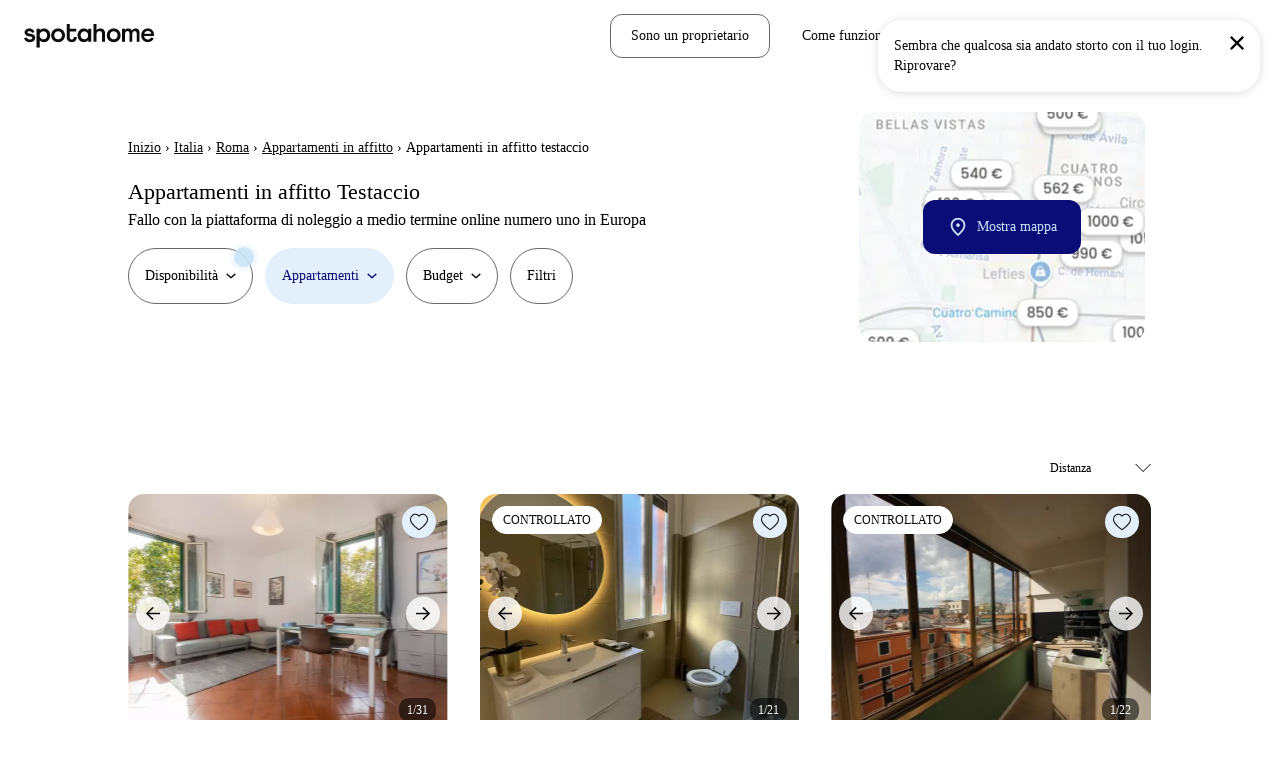

--- FILE ---
content_type: text/html; charset=utf-8
request_url: https://www.spotahome.com/it/affitto/roma/testaccio-appartamenti
body_size: 133024
content:
<!DOCTYPE html><html lang="it"><head><meta charSet="utf-8"/><meta name="viewport" content="width=device-width, initial-scale=1, shrink-to-fit=no"/><script type="text/javascript">window.NREUM||(NREUM={});NREUM.info = {"agent":"","beacon":"bam.nr-data.net","errorBeacon":"bam.nr-data.net","licenseKey":"912b4101b6","applicationID":"1013127209","agentToken":null,"applicationTime":633.662625,"transactionName":"Z10EYhBZX0ZTUUxeDV4XJUMRTF5YHUJZUAdvSgNRB0BB","queueTime":0,"ttGuid":"f2006f25e660bdc6"}; (window.NREUM||(NREUM={})).init={privacy:{cookies_enabled:true},ajax:{deny_list:[]},session_trace:{sampling_rate:0.0,mode:"FIXED_RATE",enabled:true,error_sampling_rate:0.0},feature_flags:["soft_nav"],distributed_tracing:{enabled:true}};(window.NREUM||(NREUM={})).loader_config={agentID:"1103212455",accountID:"1458948",trustKey:"1458948",xpid:"VQICWV9XABABVFBRBgMAVFQI",licenseKey:"912b4101b6",applicationID:"1013127209",browserID:"1103212455"};;/*! For license information please see nr-loader-spa-1.308.0.min.js.LICENSE.txt */
(()=>{var e,t,r={384:(e,t,r)=>{"use strict";r.d(t,{NT:()=>a,US:()=>u,Zm:()=>o,bQ:()=>d,dV:()=>c,pV:()=>l});var n=r(6154),i=r(1863),s=r(1910);const a={beacon:"bam.nr-data.net",errorBeacon:"bam.nr-data.net"};function o(){return n.gm.NREUM||(n.gm.NREUM={}),void 0===n.gm.newrelic&&(n.gm.newrelic=n.gm.NREUM),n.gm.NREUM}function c(){let e=o();return e.o||(e.o={ST:n.gm.setTimeout,SI:n.gm.setImmediate||n.gm.setInterval,CT:n.gm.clearTimeout,XHR:n.gm.XMLHttpRequest,REQ:n.gm.Request,EV:n.gm.Event,PR:n.gm.Promise,MO:n.gm.MutationObserver,FETCH:n.gm.fetch,WS:n.gm.WebSocket},(0,s.i)(...Object.values(e.o))),e}function d(e,t){let r=o();r.initializedAgents??={},t.initializedAt={ms:(0,i.t)(),date:new Date},r.initializedAgents[e]=t}function u(e,t){o()[e]=t}function l(){return function(){let e=o();const t=e.info||{};e.info={beacon:a.beacon,errorBeacon:a.errorBeacon,...t}}(),function(){let e=o();const t=e.init||{};e.init={...t}}(),c(),function(){let e=o();const t=e.loader_config||{};e.loader_config={...t}}(),o()}},782:(e,t,r)=>{"use strict";r.d(t,{T:()=>n});const n=r(860).K7.pageViewTiming},860:(e,t,r)=>{"use strict";r.d(t,{$J:()=>u,K7:()=>c,P3:()=>d,XX:()=>i,Yy:()=>o,df:()=>s,qY:()=>n,v4:()=>a});const n="events",i="jserrors",s="browser/blobs",a="rum",o="browser/logs",c={ajax:"ajax",genericEvents:"generic_events",jserrors:i,logging:"logging",metrics:"metrics",pageAction:"page_action",pageViewEvent:"page_view_event",pageViewTiming:"page_view_timing",sessionReplay:"session_replay",sessionTrace:"session_trace",softNav:"soft_navigations",spa:"spa"},d={[c.pageViewEvent]:1,[c.pageViewTiming]:2,[c.metrics]:3,[c.jserrors]:4,[c.spa]:5,[c.ajax]:6,[c.sessionTrace]:7,[c.softNav]:8,[c.sessionReplay]:9,[c.logging]:10,[c.genericEvents]:11},u={[c.pageViewEvent]:a,[c.pageViewTiming]:n,[c.ajax]:n,[c.spa]:n,[c.softNav]:n,[c.metrics]:i,[c.jserrors]:i,[c.sessionTrace]:s,[c.sessionReplay]:s,[c.logging]:o,[c.genericEvents]:"ins"}},944:(e,t,r)=>{"use strict";r.d(t,{R:()=>i});var n=r(3241);function i(e,t){"function"==typeof console.debug&&(console.debug("New Relic Warning: https://github.com/newrelic/newrelic-browser-agent/blob/main/docs/warning-codes.md#".concat(e),t),(0,n.W)({agentIdentifier:null,drained:null,type:"data",name:"warn",feature:"warn",data:{code:e,secondary:t}}))}},993:(e,t,r)=>{"use strict";r.d(t,{A$:()=>s,ET:()=>a,TZ:()=>o,p_:()=>i});var n=r(860);const i={ERROR:"ERROR",WARN:"WARN",INFO:"INFO",DEBUG:"DEBUG",TRACE:"TRACE"},s={OFF:0,ERROR:1,WARN:2,INFO:3,DEBUG:4,TRACE:5},a="log",o=n.K7.logging},1541:(e,t,r)=>{"use strict";r.d(t,{U:()=>i,f:()=>n});const n={MFE:"MFE",BA:"BA"};function i(e,t){if(2!==t?.harvestEndpointVersion)return{};const r=t.agentRef.runtime.appMetadata.agents[0].entityGuid;return e?{"source.id":e.id,"source.name":e.name,"source.type":e.type,"parent.id":e.parent?.id||r,"parent.type":e.parent?.type||n.BA}:{"entity.guid":r,appId:t.agentRef.info.applicationID}}},1687:(e,t,r)=>{"use strict";r.d(t,{Ak:()=>d,Ze:()=>h,x3:()=>u});var n=r(3241),i=r(7836),s=r(3606),a=r(860),o=r(2646);const c={};function d(e,t){const r={staged:!1,priority:a.P3[t]||0};l(e),c[e].get(t)||c[e].set(t,r)}function u(e,t){e&&c[e]&&(c[e].get(t)&&c[e].delete(t),p(e,t,!1),c[e].size&&f(e))}function l(e){if(!e)throw new Error("agentIdentifier required");c[e]||(c[e]=new Map)}function h(e="",t="feature",r=!1){if(l(e),!e||!c[e].get(t)||r)return p(e,t);c[e].get(t).staged=!0,f(e)}function f(e){const t=Array.from(c[e]);t.every(([e,t])=>t.staged)&&(t.sort((e,t)=>e[1].priority-t[1].priority),t.forEach(([t])=>{c[e].delete(t),p(e,t)}))}function p(e,t,r=!0){const a=e?i.ee.get(e):i.ee,c=s.i.handlers;if(!a.aborted&&a.backlog&&c){if((0,n.W)({agentIdentifier:e,type:"lifecycle",name:"drain",feature:t}),r){const e=a.backlog[t],r=c[t];if(r){for(let t=0;e&&t<e.length;++t)g(e[t],r);Object.entries(r).forEach(([e,t])=>{Object.values(t||{}).forEach(t=>{t[0]?.on&&t[0]?.context()instanceof o.y&&t[0].on(e,t[1])})})}}a.isolatedBacklog||delete c[t],a.backlog[t]=null,a.emit("drain-"+t,[])}}function g(e,t){var r=e[1];Object.values(t[r]||{}).forEach(t=>{var r=e[0];if(t[0]===r){var n=t[1],i=e[3],s=e[2];n.apply(i,s)}})}},1738:(e,t,r)=>{"use strict";r.d(t,{U:()=>f,Y:()=>h});var n=r(3241),i=r(9908),s=r(1863),a=r(944),o=r(5701),c=r(3969),d=r(8362),u=r(860),l=r(4261);function h(e,t,r,s){const h=s||r;!h||h[e]&&h[e]!==d.d.prototype[e]||(h[e]=function(){(0,i.p)(c.xV,["API/"+e+"/called"],void 0,u.K7.metrics,r.ee),(0,n.W)({agentIdentifier:r.agentIdentifier,drained:!!o.B?.[r.agentIdentifier],type:"data",name:"api",feature:l.Pl+e,data:{}});try{return t.apply(this,arguments)}catch(e){(0,a.R)(23,e)}})}function f(e,t,r,n,a){const o=e.info;null===r?delete o.jsAttributes[t]:o.jsAttributes[t]=r,(a||null===r)&&(0,i.p)(l.Pl+n,[(0,s.t)(),t,r],void 0,"session",e.ee)}},1741:(e,t,r)=>{"use strict";r.d(t,{W:()=>s});var n=r(944),i=r(4261);class s{#e(e,...t){if(this[e]!==s.prototype[e])return this[e](...t);(0,n.R)(35,e)}addPageAction(e,t){return this.#e(i.hG,e,t)}register(e){return this.#e(i.eY,e)}recordCustomEvent(e,t){return this.#e(i.fF,e,t)}setPageViewName(e,t){return this.#e(i.Fw,e,t)}setCustomAttribute(e,t,r){return this.#e(i.cD,e,t,r)}noticeError(e,t){return this.#e(i.o5,e,t)}setUserId(e,t=!1){return this.#e(i.Dl,e,t)}setApplicationVersion(e){return this.#e(i.nb,e)}setErrorHandler(e){return this.#e(i.bt,e)}addRelease(e,t){return this.#e(i.k6,e,t)}log(e,t){return this.#e(i.$9,e,t)}start(){return this.#e(i.d3)}finished(e){return this.#e(i.BL,e)}recordReplay(){return this.#e(i.CH)}pauseReplay(){return this.#e(i.Tb)}addToTrace(e){return this.#e(i.U2,e)}setCurrentRouteName(e){return this.#e(i.PA,e)}interaction(e){return this.#e(i.dT,e)}wrapLogger(e,t,r){return this.#e(i.Wb,e,t,r)}measure(e,t){return this.#e(i.V1,e,t)}consent(e){return this.#e(i.Pv,e)}}},1863:(e,t,r)=>{"use strict";function n(){return Math.floor(performance.now())}r.d(t,{t:()=>n})},1910:(e,t,r)=>{"use strict";r.d(t,{i:()=>s});var n=r(944);const i=new Map;function s(...e){return e.every(e=>{if(i.has(e))return i.get(e);const t="function"==typeof e?e.toString():"",r=t.includes("[native code]"),s=t.includes("nrWrapper");return r||s||(0,n.R)(64,e?.name||t),i.set(e,r),r})}},2555:(e,t,r)=>{"use strict";r.d(t,{D:()=>o,f:()=>a});var n=r(384),i=r(8122);const s={beacon:n.NT.beacon,errorBeacon:n.NT.errorBeacon,licenseKey:void 0,applicationID:void 0,sa:void 0,queueTime:void 0,applicationTime:void 0,ttGuid:void 0,user:void 0,account:void 0,product:void 0,extra:void 0,jsAttributes:{},userAttributes:void 0,atts:void 0,transactionName:void 0,tNamePlain:void 0};function a(e){try{return!!e.licenseKey&&!!e.errorBeacon&&!!e.applicationID}catch(e){return!1}}const o=e=>(0,i.a)(e,s)},2614:(e,t,r)=>{"use strict";r.d(t,{BB:()=>a,H3:()=>n,g:()=>d,iL:()=>c,tS:()=>o,uh:()=>i,wk:()=>s});const n="NRBA",i="SESSION",s=144e5,a=18e5,o={STARTED:"session-started",PAUSE:"session-pause",RESET:"session-reset",RESUME:"session-resume",UPDATE:"session-update"},c={SAME_TAB:"same-tab",CROSS_TAB:"cross-tab"},d={OFF:0,FULL:1,ERROR:2}},2646:(e,t,r)=>{"use strict";r.d(t,{y:()=>n});class n{constructor(e){this.contextId=e}}},2843:(e,t,r)=>{"use strict";r.d(t,{G:()=>s,u:()=>i});var n=r(3878);function i(e,t=!1,r,i){(0,n.DD)("visibilitychange",function(){if(t)return void("hidden"===document.visibilityState&&e());e(document.visibilityState)},r,i)}function s(e,t,r){(0,n.sp)("pagehide",e,t,r)}},3241:(e,t,r)=>{"use strict";r.d(t,{W:()=>s});var n=r(6154);const i="newrelic";function s(e={}){try{n.gm.dispatchEvent(new CustomEvent(i,{detail:e}))}catch(e){}}},3304:(e,t,r)=>{"use strict";r.d(t,{A:()=>s});var n=r(7836);const i=()=>{const e=new WeakSet;return(t,r)=>{if("object"==typeof r&&null!==r){if(e.has(r))return;e.add(r)}return r}};function s(e){try{return JSON.stringify(e,i())??""}catch(e){try{n.ee.emit("internal-error",[e])}catch(e){}return""}}},3333:(e,t,r)=>{"use strict";r.d(t,{$v:()=>u,TZ:()=>n,Xh:()=>c,Zp:()=>i,kd:()=>d,mq:()=>o,nf:()=>a,qN:()=>s});const n=r(860).K7.genericEvents,i=["auxclick","click","copy","keydown","paste","scrollend"],s=["focus","blur"],a=4,o=1e3,c=2e3,d=["PageAction","UserAction","BrowserPerformance"],u={RESOURCES:"experimental.resources",REGISTER:"register"}},3434:(e,t,r)=>{"use strict";r.d(t,{Jt:()=>s,YM:()=>d});var n=r(7836),i=r(5607);const s="nr@original:".concat(i.W),a=50;var o=Object.prototype.hasOwnProperty,c=!1;function d(e,t){return e||(e=n.ee),r.inPlace=function(e,t,n,i,s){n||(n="");const a="-"===n.charAt(0);for(let o=0;o<t.length;o++){const c=t[o],d=e[c];l(d)||(e[c]=r(d,a?c+n:n,i,c,s))}},r.flag=s,r;function r(t,r,n,c,d){return l(t)?t:(r||(r=""),nrWrapper[s]=t,function(e,t,r){if(Object.defineProperty&&Object.keys)try{return Object.keys(e).forEach(function(r){Object.defineProperty(t,r,{get:function(){return e[r]},set:function(t){return e[r]=t,t}})}),t}catch(e){u([e],r)}for(var n in e)o.call(e,n)&&(t[n]=e[n])}(t,nrWrapper,e),nrWrapper);function nrWrapper(){var s,o,l,h;let f;try{o=this,s=[...arguments],l="function"==typeof n?n(s,o):n||{}}catch(t){u([t,"",[s,o,c],l],e)}i(r+"start",[s,o,c],l,d);const p=performance.now();let g;try{return h=t.apply(o,s),g=performance.now(),h}catch(e){throw g=performance.now(),i(r+"err",[s,o,e],l,d),f=e,f}finally{const e=g-p,t={start:p,end:g,duration:e,isLongTask:e>=a,methodName:c,thrownError:f};t.isLongTask&&i("long-task",[t,o],l,d),i(r+"end",[s,o,h],l,d)}}}function i(r,n,i,s){if(!c||t){var a=c;c=!0;try{e.emit(r,n,i,t,s)}catch(t){u([t,r,n,i],e)}c=a}}}function u(e,t){t||(t=n.ee);try{t.emit("internal-error",e)}catch(e){}}function l(e){return!(e&&"function"==typeof e&&e.apply&&!e[s])}},3606:(e,t,r)=>{"use strict";r.d(t,{i:()=>s});var n=r(9908);s.on=a;var i=s.handlers={};function s(e,t,r,s){a(s||n.d,i,e,t,r)}function a(e,t,r,i,s){s||(s="feature"),e||(e=n.d);var a=t[s]=t[s]||{};(a[r]=a[r]||[]).push([e,i])}},3738:(e,t,r)=>{"use strict";r.d(t,{He:()=>i,Kp:()=>o,Lc:()=>d,Rz:()=>u,TZ:()=>n,bD:()=>s,d3:()=>a,jx:()=>l,sl:()=>h,uP:()=>c});const n=r(860).K7.sessionTrace,i="bstResource",s="resource",a="-start",o="-end",c="fn"+a,d="fn"+o,u="pushState",l=1e3,h=3e4},3785:(e,t,r)=>{"use strict";r.d(t,{R:()=>c,b:()=>d});var n=r(9908),i=r(1863),s=r(860),a=r(3969),o=r(993);function c(e,t,r={},c=o.p_.INFO,d=!0,u,l=(0,i.t)()){(0,n.p)(a.xV,["API/logging/".concat(c.toLowerCase(),"/called")],void 0,s.K7.metrics,e),(0,n.p)(o.ET,[l,t,r,c,d,u],void 0,s.K7.logging,e)}function d(e){return"string"==typeof e&&Object.values(o.p_).some(t=>t===e.toUpperCase().trim())}},3878:(e,t,r)=>{"use strict";function n(e,t){return{capture:e,passive:!1,signal:t}}function i(e,t,r=!1,i){window.addEventListener(e,t,n(r,i))}function s(e,t,r=!1,i){document.addEventListener(e,t,n(r,i))}r.d(t,{DD:()=>s,jT:()=>n,sp:()=>i})},3962:(e,t,r)=>{"use strict";r.d(t,{AM:()=>a,O2:()=>l,OV:()=>s,Qu:()=>h,TZ:()=>c,ih:()=>f,pP:()=>o,t1:()=>u,tC:()=>i,wD:()=>d});var n=r(860);const i=["click","keydown","submit"],s="popstate",a="api",o="initialPageLoad",c=n.K7.softNav,d=5e3,u=500,l={INITIAL_PAGE_LOAD:"",ROUTE_CHANGE:1,UNSPECIFIED:2},h={INTERACTION:1,AJAX:2,CUSTOM_END:3,CUSTOM_TRACER:4},f={IP:"in progress",PF:"pending finish",FIN:"finished",CAN:"cancelled"}},3969:(e,t,r)=>{"use strict";r.d(t,{TZ:()=>n,XG:()=>o,rs:()=>i,xV:()=>a,z_:()=>s});const n=r(860).K7.metrics,i="sm",s="cm",a="storeSupportabilityMetrics",o="storeEventMetrics"},4234:(e,t,r)=>{"use strict";r.d(t,{W:()=>s});var n=r(7836),i=r(1687);class s{constructor(e,t){this.agentIdentifier=e,this.ee=n.ee.get(e),this.featureName=t,this.blocked=!1}deregisterDrain(){(0,i.x3)(this.agentIdentifier,this.featureName)}}},4261:(e,t,r)=>{"use strict";r.d(t,{$9:()=>u,BL:()=>c,CH:()=>p,Dl:()=>R,Fw:()=>w,PA:()=>v,Pl:()=>n,Pv:()=>A,Tb:()=>h,U2:()=>a,V1:()=>E,Wb:()=>T,bt:()=>y,cD:()=>b,d3:()=>x,dT:()=>d,eY:()=>g,fF:()=>f,hG:()=>s,hw:()=>i,k6:()=>o,nb:()=>m,o5:()=>l});const n="api-",i=n+"ixn-",s="addPageAction",a="addToTrace",o="addRelease",c="finished",d="interaction",u="log",l="noticeError",h="pauseReplay",f="recordCustomEvent",p="recordReplay",g="register",m="setApplicationVersion",v="setCurrentRouteName",b="setCustomAttribute",y="setErrorHandler",w="setPageViewName",R="setUserId",x="start",T="wrapLogger",E="measure",A="consent"},5205:(e,t,r)=>{"use strict";r.d(t,{j:()=>S});var n=r(384),i=r(1741);var s=r(2555),a=r(3333);const o=e=>{if(!e||"string"!=typeof e)return!1;try{document.createDocumentFragment().querySelector(e)}catch{return!1}return!0};var c=r(2614),d=r(944),u=r(8122);const l="[data-nr-mask]",h=e=>(0,u.a)(e,(()=>{const e={feature_flags:[],experimental:{allow_registered_children:!1,resources:!1},mask_selector:"*",block_selector:"[data-nr-block]",mask_input_options:{color:!1,date:!1,"datetime-local":!1,email:!1,month:!1,number:!1,range:!1,search:!1,tel:!1,text:!1,time:!1,url:!1,week:!1,textarea:!1,select:!1,password:!0}};return{ajax:{deny_list:void 0,block_internal:!0,enabled:!0,autoStart:!0},api:{get allow_registered_children(){return e.feature_flags.includes(a.$v.REGISTER)||e.experimental.allow_registered_children},set allow_registered_children(t){e.experimental.allow_registered_children=t},duplicate_registered_data:!1},browser_consent_mode:{enabled:!1},distributed_tracing:{enabled:void 0,exclude_newrelic_header:void 0,cors_use_newrelic_header:void 0,cors_use_tracecontext_headers:void 0,allowed_origins:void 0},get feature_flags(){return e.feature_flags},set feature_flags(t){e.feature_flags=t},generic_events:{enabled:!0,autoStart:!0},harvest:{interval:30},jserrors:{enabled:!0,autoStart:!0},logging:{enabled:!0,autoStart:!0},metrics:{enabled:!0,autoStart:!0},obfuscate:void 0,page_action:{enabled:!0},page_view_event:{enabled:!0,autoStart:!0},page_view_timing:{enabled:!0,autoStart:!0},performance:{capture_marks:!1,capture_measures:!1,capture_detail:!0,resources:{get enabled(){return e.feature_flags.includes(a.$v.RESOURCES)||e.experimental.resources},set enabled(t){e.experimental.resources=t},asset_types:[],first_party_domains:[],ignore_newrelic:!0}},privacy:{cookies_enabled:!0},proxy:{assets:void 0,beacon:void 0},session:{expiresMs:c.wk,inactiveMs:c.BB},session_replay:{autoStart:!0,enabled:!1,preload:!1,sampling_rate:10,error_sampling_rate:100,collect_fonts:!1,inline_images:!1,fix_stylesheets:!0,mask_all_inputs:!0,get mask_text_selector(){return e.mask_selector},set mask_text_selector(t){o(t)?e.mask_selector="".concat(t,",").concat(l):""===t||null===t?e.mask_selector=l:(0,d.R)(5,t)},get block_class(){return"nr-block"},get ignore_class(){return"nr-ignore"},get mask_text_class(){return"nr-mask"},get block_selector(){return e.block_selector},set block_selector(t){o(t)?e.block_selector+=",".concat(t):""!==t&&(0,d.R)(6,t)},get mask_input_options(){return e.mask_input_options},set mask_input_options(t){t&&"object"==typeof t?e.mask_input_options={...t,password:!0}:(0,d.R)(7,t)}},session_trace:{enabled:!0,autoStart:!0},soft_navigations:{enabled:!0,autoStart:!0},spa:{enabled:!0,autoStart:!0},ssl:void 0,user_actions:{enabled:!0,elementAttributes:["id","className","tagName","type"]}}})());var f=r(6154),p=r(9324);let g=0;const m={buildEnv:p.F3,distMethod:p.Xs,version:p.xv,originTime:f.WN},v={consented:!1},b={appMetadata:{},get consented(){return this.session?.state?.consent||v.consented},set consented(e){v.consented=e},customTransaction:void 0,denyList:void 0,disabled:!1,harvester:void 0,isolatedBacklog:!1,isRecording:!1,loaderType:void 0,maxBytes:3e4,obfuscator:void 0,onerror:void 0,ptid:void 0,releaseIds:{},session:void 0,timeKeeper:void 0,registeredEntities:[],jsAttributesMetadata:{bytes:0},get harvestCount(){return++g}},y=e=>{const t=(0,u.a)(e,b),r=Object.keys(m).reduce((e,t)=>(e[t]={value:m[t],writable:!1,configurable:!0,enumerable:!0},e),{});return Object.defineProperties(t,r)};var w=r(5701);const R=e=>{const t=e.startsWith("http");e+="/",r.p=t?e:"https://"+e};var x=r(7836),T=r(3241);const E={accountID:void 0,trustKey:void 0,agentID:void 0,licenseKey:void 0,applicationID:void 0,xpid:void 0},A=e=>(0,u.a)(e,E),_=new Set;function S(e,t={},r,a){let{init:o,info:c,loader_config:d,runtime:u={},exposed:l=!0}=t;if(!c){const e=(0,n.pV)();o=e.init,c=e.info,d=e.loader_config}e.init=h(o||{}),e.loader_config=A(d||{}),c.jsAttributes??={},f.bv&&(c.jsAttributes.isWorker=!0),e.info=(0,s.D)(c);const p=e.init,g=[c.beacon,c.errorBeacon];_.has(e.agentIdentifier)||(p.proxy.assets&&(R(p.proxy.assets),g.push(p.proxy.assets)),p.proxy.beacon&&g.push(p.proxy.beacon),e.beacons=[...g],function(e){const t=(0,n.pV)();Object.getOwnPropertyNames(i.W.prototype).forEach(r=>{const n=i.W.prototype[r];if("function"!=typeof n||"constructor"===n)return;let s=t[r];e[r]&&!1!==e.exposed&&"micro-agent"!==e.runtime?.loaderType&&(t[r]=(...t)=>{const n=e[r](...t);return s?s(...t):n})})}(e),(0,n.US)("activatedFeatures",w.B)),u.denyList=[...p.ajax.deny_list||[],...p.ajax.block_internal?g:[]],u.ptid=e.agentIdentifier,u.loaderType=r,e.runtime=y(u),_.has(e.agentIdentifier)||(e.ee=x.ee.get(e.agentIdentifier),e.exposed=l,(0,T.W)({agentIdentifier:e.agentIdentifier,drained:!!w.B?.[e.agentIdentifier],type:"lifecycle",name:"initialize",feature:void 0,data:e.config})),_.add(e.agentIdentifier)}},5270:(e,t,r)=>{"use strict";r.d(t,{Aw:()=>a,SR:()=>s,rF:()=>o});var n=r(384),i=r(7767);function s(e){return!!(0,n.dV)().o.MO&&(0,i.V)(e)&&!0===e?.session_trace.enabled}function a(e){return!0===e?.session_replay.preload&&s(e)}function o(e,t){try{if("string"==typeof t?.type){if("password"===t.type.toLowerCase())return"*".repeat(e?.length||0);if(void 0!==t?.dataset?.nrUnmask||t?.classList?.contains("nr-unmask"))return e}}catch(e){}return"string"==typeof e?e.replace(/[\S]/g,"*"):"*".repeat(e?.length||0)}},5289:(e,t,r)=>{"use strict";r.d(t,{GG:()=>a,Qr:()=>c,sB:()=>o});var n=r(3878),i=r(6389);function s(){return"undefined"==typeof document||"complete"===document.readyState}function a(e,t){if(s())return e();const r=(0,i.J)(e),a=setInterval(()=>{s()&&(clearInterval(a),r())},500);(0,n.sp)("load",r,t)}function o(e){if(s())return e();(0,n.DD)("DOMContentLoaded",e)}function c(e){if(s())return e();(0,n.sp)("popstate",e)}},5607:(e,t,r)=>{"use strict";r.d(t,{W:()=>n});const n=(0,r(9566).bz)()},5701:(e,t,r)=>{"use strict";r.d(t,{B:()=>s,t:()=>a});var n=r(3241);const i=new Set,s={};function a(e,t){const r=t.agentIdentifier;s[r]??={},e&&"object"==typeof e&&(i.has(r)||(t.ee.emit("rumresp",[e]),s[r]=e,i.add(r),(0,n.W)({agentIdentifier:r,loaded:!0,drained:!0,type:"lifecycle",name:"load",feature:void 0,data:e})))}},6154:(e,t,r)=>{"use strict";r.d(t,{OF:()=>d,RI:()=>i,WN:()=>h,bv:()=>s,eN:()=>f,gm:()=>a,lR:()=>l,m:()=>c,mw:()=>o,sb:()=>u});var n=r(1863);const i="undefined"!=typeof window&&!!window.document,s="undefined"!=typeof WorkerGlobalScope&&("undefined"!=typeof self&&self instanceof WorkerGlobalScope&&self.navigator instanceof WorkerNavigator||"undefined"!=typeof globalThis&&globalThis instanceof WorkerGlobalScope&&globalThis.navigator instanceof WorkerNavigator),a=i?window:"undefined"!=typeof WorkerGlobalScope&&("undefined"!=typeof self&&self instanceof WorkerGlobalScope&&self||"undefined"!=typeof globalThis&&globalThis instanceof WorkerGlobalScope&&globalThis),o=Boolean("hidden"===a?.document?.visibilityState),c=""+a?.location,d=/iPad|iPhone|iPod/.test(a.navigator?.userAgent),u=d&&"undefined"==typeof SharedWorker,l=(()=>{const e=a.navigator?.userAgent?.match(/Firefox[/\s](\d+\.\d+)/);return Array.isArray(e)&&e.length>=2?+e[1]:0})(),h=Date.now()-(0,n.t)(),f=()=>"undefined"!=typeof PerformanceNavigationTiming&&a?.performance?.getEntriesByType("navigation")?.[0]?.responseStart},6344:(e,t,r)=>{"use strict";r.d(t,{BB:()=>u,Qb:()=>l,TZ:()=>i,Ug:()=>a,Vh:()=>s,_s:()=>o,bc:()=>d,yP:()=>c});var n=r(2614);const i=r(860).K7.sessionReplay,s="errorDuringReplay",a=.12,o={DomContentLoaded:0,Load:1,FullSnapshot:2,IncrementalSnapshot:3,Meta:4,Custom:5},c={[n.g.ERROR]:15e3,[n.g.FULL]:3e5,[n.g.OFF]:0},d={RESET:{message:"Session was reset",sm:"Reset"},IMPORT:{message:"Recorder failed to import",sm:"Import"},TOO_MANY:{message:"429: Too Many Requests",sm:"Too-Many"},TOO_BIG:{message:"Payload was too large",sm:"Too-Big"},CROSS_TAB:{message:"Session Entity was set to OFF on another tab",sm:"Cross-Tab"},ENTITLEMENTS:{message:"Session Replay is not allowed and will not be started",sm:"Entitlement"}},u=5e3,l={API:"api",RESUME:"resume",SWITCH_TO_FULL:"switchToFull",INITIALIZE:"initialize",PRELOAD:"preload"}},6389:(e,t,r)=>{"use strict";function n(e,t=500,r={}){const n=r?.leading||!1;let i;return(...r)=>{n&&void 0===i&&(e.apply(this,r),i=setTimeout(()=>{i=clearTimeout(i)},t)),n||(clearTimeout(i),i=setTimeout(()=>{e.apply(this,r)},t))}}function i(e){let t=!1;return(...r)=>{t||(t=!0,e.apply(this,r))}}r.d(t,{J:()=>i,s:()=>n})},6630:(e,t,r)=>{"use strict";r.d(t,{T:()=>n});const n=r(860).K7.pageViewEvent},6774:(e,t,r)=>{"use strict";r.d(t,{T:()=>n});const n=r(860).K7.jserrors},7295:(e,t,r)=>{"use strict";r.d(t,{Xv:()=>a,gX:()=>i,iW:()=>s});var n=[];function i(e){if(!e||s(e))return!1;if(0===n.length)return!0;if("*"===n[0].hostname)return!1;for(var t=0;t<n.length;t++){var r=n[t];if(r.hostname.test(e.hostname)&&r.pathname.test(e.pathname))return!1}return!0}function s(e){return void 0===e.hostname}function a(e){if(n=[],e&&e.length)for(var t=0;t<e.length;t++){let r=e[t];if(!r)continue;if("*"===r)return void(n=[{hostname:"*"}]);0===r.indexOf("http://")?r=r.substring(7):0===r.indexOf("https://")&&(r=r.substring(8));const i=r.indexOf("/");let s,a;i>0?(s=r.substring(0,i),a=r.substring(i)):(s=r,a="*");let[c]=s.split(":");n.push({hostname:o(c),pathname:o(a,!0)})}}function o(e,t=!1){const r=e.replace(/[.+?^${}()|[\]\\]/g,e=>"\\"+e).replace(/\*/g,".*?");return new RegExp((t?"^":"")+r+"$")}},7485:(e,t,r)=>{"use strict";r.d(t,{D:()=>i});var n=r(6154);function i(e){if(0===(e||"").indexOf("data:"))return{protocol:"data"};try{const t=new URL(e,location.href),r={port:t.port,hostname:t.hostname,pathname:t.pathname,search:t.search,protocol:t.protocol.slice(0,t.protocol.indexOf(":")),sameOrigin:t.protocol===n.gm?.location?.protocol&&t.host===n.gm?.location?.host};return r.port&&""!==r.port||("http:"===t.protocol&&(r.port="80"),"https:"===t.protocol&&(r.port="443")),r.pathname&&""!==r.pathname?r.pathname.startsWith("/")||(r.pathname="/".concat(r.pathname)):r.pathname="/",r}catch(e){return{}}}},7699:(e,t,r)=>{"use strict";r.d(t,{It:()=>s,KC:()=>o,No:()=>i,qh:()=>a});var n=r(860);const i=16e3,s=1e6,a="SESSION_ERROR",o={[n.K7.logging]:!0,[n.K7.genericEvents]:!1,[n.K7.jserrors]:!1,[n.K7.ajax]:!1}},7767:(e,t,r)=>{"use strict";r.d(t,{V:()=>i});var n=r(6154);const i=e=>n.RI&&!0===e?.privacy.cookies_enabled},7836:(e,t,r)=>{"use strict";r.d(t,{P:()=>o,ee:()=>c});var n=r(384),i=r(8990),s=r(2646),a=r(5607);const o="nr@context:".concat(a.W),c=function e(t,r){var n={},a={},u={},l=!1;try{l=16===r.length&&d.initializedAgents?.[r]?.runtime.isolatedBacklog}catch(e){}var h={on:p,addEventListener:p,removeEventListener:function(e,t){var r=n[e];if(!r)return;for(var i=0;i<r.length;i++)r[i]===t&&r.splice(i,1)},emit:function(e,r,n,i,s){!1!==s&&(s=!0);if(c.aborted&&!i)return;t&&s&&t.emit(e,r,n);var o=f(n);g(e).forEach(e=>{e.apply(o,r)});var d=v()[a[e]];d&&d.push([h,e,r,o]);return o},get:m,listeners:g,context:f,buffer:function(e,t){const r=v();if(t=t||"feature",h.aborted)return;Object.entries(e||{}).forEach(([e,n])=>{a[n]=t,t in r||(r[t]=[])})},abort:function(){h._aborted=!0,Object.keys(h.backlog).forEach(e=>{delete h.backlog[e]})},isBuffering:function(e){return!!v()[a[e]]},debugId:r,backlog:l?{}:t&&"object"==typeof t.backlog?t.backlog:{},isolatedBacklog:l};return Object.defineProperty(h,"aborted",{get:()=>{let e=h._aborted||!1;return e||(t&&(e=t.aborted),e)}}),h;function f(e){return e&&e instanceof s.y?e:e?(0,i.I)(e,o,()=>new s.y(o)):new s.y(o)}function p(e,t){n[e]=g(e).concat(t)}function g(e){return n[e]||[]}function m(t){return u[t]=u[t]||e(h,t)}function v(){return h.backlog}}(void 0,"globalEE"),d=(0,n.Zm)();d.ee||(d.ee=c)},8122:(e,t,r)=>{"use strict";r.d(t,{a:()=>i});var n=r(944);function i(e,t){try{if(!e||"object"!=typeof e)return(0,n.R)(3);if(!t||"object"!=typeof t)return(0,n.R)(4);const r=Object.create(Object.getPrototypeOf(t),Object.getOwnPropertyDescriptors(t)),s=0===Object.keys(r).length?e:r;for(let a in s)if(void 0!==e[a])try{if(null===e[a]){r[a]=null;continue}Array.isArray(e[a])&&Array.isArray(t[a])?r[a]=Array.from(new Set([...e[a],...t[a]])):"object"==typeof e[a]&&"object"==typeof t[a]?r[a]=i(e[a],t[a]):r[a]=e[a]}catch(e){r[a]||(0,n.R)(1,e)}return r}catch(e){(0,n.R)(2,e)}}},8139:(e,t,r)=>{"use strict";r.d(t,{u:()=>h});var n=r(7836),i=r(3434),s=r(8990),a=r(6154);const o={},c=a.gm.XMLHttpRequest,d="addEventListener",u="removeEventListener",l="nr@wrapped:".concat(n.P);function h(e){var t=function(e){return(e||n.ee).get("events")}(e);if(o[t.debugId]++)return t;o[t.debugId]=1;var r=(0,i.YM)(t,!0);function h(e){r.inPlace(e,[d,u],"-",p)}function p(e,t){return e[1]}return"getPrototypeOf"in Object&&(a.RI&&f(document,h),c&&f(c.prototype,h),f(a.gm,h)),t.on(d+"-start",function(e,t){var n=e[1];if(null!==n&&("function"==typeof n||"object"==typeof n)&&"newrelic"!==e[0]){var i=(0,s.I)(n,l,function(){var e={object:function(){if("function"!=typeof n.handleEvent)return;return n.handleEvent.apply(n,arguments)},function:n}[typeof n];return e?r(e,"fn-",null,e.name||"anonymous"):n});this.wrapped=e[1]=i}}),t.on(u+"-start",function(e){e[1]=this.wrapped||e[1]}),t}function f(e,t,...r){let n=e;for(;"object"==typeof n&&!Object.prototype.hasOwnProperty.call(n,d);)n=Object.getPrototypeOf(n);n&&t(n,...r)}},8362:(e,t,r)=>{"use strict";r.d(t,{d:()=>s});var n=r(9566),i=r(1741);class s extends i.W{agentIdentifier=(0,n.LA)(16)}},8374:(e,t,r)=>{r.nc=(()=>{try{return document?.currentScript?.nonce}catch(e){}return""})()},8990:(e,t,r)=>{"use strict";r.d(t,{I:()=>i});var n=Object.prototype.hasOwnProperty;function i(e,t,r){if(n.call(e,t))return e[t];var i=r();if(Object.defineProperty&&Object.keys)try{return Object.defineProperty(e,t,{value:i,writable:!0,enumerable:!1}),i}catch(e){}return e[t]=i,i}},9119:(e,t,r)=>{"use strict";r.d(t,{L:()=>s});var n=/([^?#]*)[^#]*(#[^?]*|$).*/,i=/([^?#]*)().*/;function s(e,t){return e?e.replace(t?n:i,"$1$2"):e}},9300:(e,t,r)=>{"use strict";r.d(t,{T:()=>n});const n=r(860).K7.ajax},9324:(e,t,r)=>{"use strict";r.d(t,{AJ:()=>a,F3:()=>i,Xs:()=>s,Yq:()=>o,xv:()=>n});const n="1.308.0",i="PROD",s="CDN",a="@newrelic/rrweb",o="1.0.1"},9566:(e,t,r)=>{"use strict";r.d(t,{LA:()=>o,ZF:()=>c,bz:()=>a,el:()=>d});var n=r(6154);const i="xxxxxxxx-xxxx-4xxx-yxxx-xxxxxxxxxxxx";function s(e,t){return e?15&e[t]:16*Math.random()|0}function a(){const e=n.gm?.crypto||n.gm?.msCrypto;let t,r=0;return e&&e.getRandomValues&&(t=e.getRandomValues(new Uint8Array(30))),i.split("").map(e=>"x"===e?s(t,r++).toString(16):"y"===e?(3&s()|8).toString(16):e).join("")}function o(e){const t=n.gm?.crypto||n.gm?.msCrypto;let r,i=0;t&&t.getRandomValues&&(r=t.getRandomValues(new Uint8Array(e)));const a=[];for(var o=0;o<e;o++)a.push(s(r,i++).toString(16));return a.join("")}function c(){return o(16)}function d(){return o(32)}},9908:(e,t,r)=>{"use strict";r.d(t,{d:()=>n,p:()=>i});var n=r(7836).ee.get("handle");function i(e,t,r,i,s){s?(s.buffer([e],i),s.emit(e,t,r)):(n.buffer([e],i),n.emit(e,t,r))}}},n={};function i(e){var t=n[e];if(void 0!==t)return t.exports;var s=n[e]={exports:{}};return r[e](s,s.exports,i),s.exports}i.m=r,i.d=(e,t)=>{for(var r in t)i.o(t,r)&&!i.o(e,r)&&Object.defineProperty(e,r,{enumerable:!0,get:t[r]})},i.f={},i.e=e=>Promise.all(Object.keys(i.f).reduce((t,r)=>(i.f[r](e,t),t),[])),i.u=e=>({212:"nr-spa-compressor",249:"nr-spa-recorder",478:"nr-spa"}[e]+"-1.308.0.min.js"),i.o=(e,t)=>Object.prototype.hasOwnProperty.call(e,t),e={},t="NRBA-1.308.0.PROD:",i.l=(r,n,s,a)=>{if(e[r])e[r].push(n);else{var o,c;if(void 0!==s)for(var d=document.getElementsByTagName("script"),u=0;u<d.length;u++){var l=d[u];if(l.getAttribute("src")==r||l.getAttribute("data-webpack")==t+s){o=l;break}}if(!o){c=!0;var h={478:"sha512-RSfSVnmHk59T/uIPbdSE0LPeqcEdF4/+XhfJdBuccH5rYMOEZDhFdtnh6X6nJk7hGpzHd9Ujhsy7lZEz/ORYCQ==",249:"sha512-ehJXhmntm85NSqW4MkhfQqmeKFulra3klDyY0OPDUE+sQ3GokHlPh1pmAzuNy//3j4ac6lzIbmXLvGQBMYmrkg==",212:"sha512-B9h4CR46ndKRgMBcK+j67uSR2RCnJfGefU+A7FrgR/k42ovXy5x/MAVFiSvFxuVeEk/pNLgvYGMp1cBSK/G6Fg=="};(o=document.createElement("script")).charset="utf-8",i.nc&&o.setAttribute("nonce",i.nc),o.setAttribute("data-webpack",t+s),o.src=r,0!==o.src.indexOf(window.location.origin+"/")&&(o.crossOrigin="anonymous"),h[a]&&(o.integrity=h[a])}e[r]=[n];var f=(t,n)=>{o.onerror=o.onload=null,clearTimeout(p);var i=e[r];if(delete e[r],o.parentNode&&o.parentNode.removeChild(o),i&&i.forEach(e=>e(n)),t)return t(n)},p=setTimeout(f.bind(null,void 0,{type:"timeout",target:o}),12e4);o.onerror=f.bind(null,o.onerror),o.onload=f.bind(null,o.onload),c&&document.head.appendChild(o)}},i.r=e=>{"undefined"!=typeof Symbol&&Symbol.toStringTag&&Object.defineProperty(e,Symbol.toStringTag,{value:"Module"}),Object.defineProperty(e,"__esModule",{value:!0})},i.p="https://js-agent.newrelic.com/",(()=>{var e={38:0,788:0};i.f.j=(t,r)=>{var n=i.o(e,t)?e[t]:void 0;if(0!==n)if(n)r.push(n[2]);else{var s=new Promise((r,i)=>n=e[t]=[r,i]);r.push(n[2]=s);var a=i.p+i.u(t),o=new Error;i.l(a,r=>{if(i.o(e,t)&&(0!==(n=e[t])&&(e[t]=void 0),n)){var s=r&&("load"===r.type?"missing":r.type),a=r&&r.target&&r.target.src;o.message="Loading chunk "+t+" failed: ("+s+": "+a+")",o.name="ChunkLoadError",o.type=s,o.request=a,n[1](o)}},"chunk-"+t,t)}};var t=(t,r)=>{var n,s,[a,o,c]=r,d=0;if(a.some(t=>0!==e[t])){for(n in o)i.o(o,n)&&(i.m[n]=o[n]);if(c)c(i)}for(t&&t(r);d<a.length;d++)s=a[d],i.o(e,s)&&e[s]&&e[s][0](),e[s]=0},r=self["webpackChunk:NRBA-1.308.0.PROD"]=self["webpackChunk:NRBA-1.308.0.PROD"]||[];r.forEach(t.bind(null,0)),r.push=t.bind(null,r.push.bind(r))})(),(()=>{"use strict";i(8374);var e=i(8362),t=i(860);const r=Object.values(t.K7);var n=i(5205);var s=i(9908),a=i(1863),o=i(4261),c=i(1738);var d=i(1687),u=i(4234),l=i(5289),h=i(6154),f=i(944),p=i(5270),g=i(7767),m=i(6389),v=i(7699);class b extends u.W{constructor(e,t){super(e.agentIdentifier,t),this.agentRef=e,this.abortHandler=void 0,this.featAggregate=void 0,this.loadedSuccessfully=void 0,this.onAggregateImported=new Promise(e=>{this.loadedSuccessfully=e}),this.deferred=Promise.resolve(),!1===e.init[this.featureName].autoStart?this.deferred=new Promise((t,r)=>{this.ee.on("manual-start-all",(0,m.J)(()=>{(0,d.Ak)(e.agentIdentifier,this.featureName),t()}))}):(0,d.Ak)(e.agentIdentifier,t)}importAggregator(e,t,r={}){if(this.featAggregate)return;const n=async()=>{let n;await this.deferred;try{if((0,g.V)(e.init)){const{setupAgentSession:t}=await i.e(478).then(i.bind(i,8766));n=t(e)}}catch(e){(0,f.R)(20,e),this.ee.emit("internal-error",[e]),(0,s.p)(v.qh,[e],void 0,this.featureName,this.ee)}try{if(!this.#t(this.featureName,n,e.init))return(0,d.Ze)(this.agentIdentifier,this.featureName),void this.loadedSuccessfully(!1);const{Aggregate:i}=await t();this.featAggregate=new i(e,r),e.runtime.harvester.initializedAggregates.push(this.featAggregate),this.loadedSuccessfully(!0)}catch(e){(0,f.R)(34,e),this.abortHandler?.(),(0,d.Ze)(this.agentIdentifier,this.featureName,!0),this.loadedSuccessfully(!1),this.ee&&this.ee.abort()}};h.RI?(0,l.GG)(()=>n(),!0):n()}#t(e,r,n){if(this.blocked)return!1;switch(e){case t.K7.sessionReplay:return(0,p.SR)(n)&&!!r;case t.K7.sessionTrace:return!!r;default:return!0}}}var y=i(6630),w=i(2614),R=i(3241);class x extends b{static featureName=y.T;constructor(e){var t;super(e,y.T),this.setupInspectionEvents(e.agentIdentifier),t=e,(0,c.Y)(o.Fw,function(e,r){"string"==typeof e&&("/"!==e.charAt(0)&&(e="/"+e),t.runtime.customTransaction=(r||"http://custom.transaction")+e,(0,s.p)(o.Pl+o.Fw,[(0,a.t)()],void 0,void 0,t.ee))},t),this.importAggregator(e,()=>i.e(478).then(i.bind(i,2467)))}setupInspectionEvents(e){const t=(t,r)=>{t&&(0,R.W)({agentIdentifier:e,timeStamp:t.timeStamp,loaded:"complete"===t.target.readyState,type:"window",name:r,data:t.target.location+""})};(0,l.sB)(e=>{t(e,"DOMContentLoaded")}),(0,l.GG)(e=>{t(e,"load")}),(0,l.Qr)(e=>{t(e,"navigate")}),this.ee.on(w.tS.UPDATE,(t,r)=>{(0,R.W)({agentIdentifier:e,type:"lifecycle",name:"session",data:r})})}}var T=i(384);class E extends e.d{constructor(e){var t;(super(),h.gm)?(this.features={},(0,T.bQ)(this.agentIdentifier,this),this.desiredFeatures=new Set(e.features||[]),this.desiredFeatures.add(x),(0,n.j)(this,e,e.loaderType||"agent"),t=this,(0,c.Y)(o.cD,function(e,r,n=!1){if("string"==typeof e){if(["string","number","boolean"].includes(typeof r)||null===r)return(0,c.U)(t,e,r,o.cD,n);(0,f.R)(40,typeof r)}else(0,f.R)(39,typeof e)},t),function(e){(0,c.Y)(o.Dl,function(t,r=!1){if("string"!=typeof t&&null!==t)return void(0,f.R)(41,typeof t);const n=e.info.jsAttributes["enduser.id"];r&&null!=n&&n!==t?(0,s.p)(o.Pl+"setUserIdAndResetSession",[t],void 0,"session",e.ee):(0,c.U)(e,"enduser.id",t,o.Dl,!0)},e)}(this),function(e){(0,c.Y)(o.nb,function(t){if("string"==typeof t||null===t)return(0,c.U)(e,"application.version",t,o.nb,!1);(0,f.R)(42,typeof t)},e)}(this),function(e){(0,c.Y)(o.d3,function(){e.ee.emit("manual-start-all")},e)}(this),function(e){(0,c.Y)(o.Pv,function(t=!0){if("boolean"==typeof t){if((0,s.p)(o.Pl+o.Pv,[t],void 0,"session",e.ee),e.runtime.consented=t,t){const t=e.features.page_view_event;t.onAggregateImported.then(e=>{const r=t.featAggregate;e&&!r.sentRum&&r.sendRum()})}}else(0,f.R)(65,typeof t)},e)}(this),this.run()):(0,f.R)(21)}get config(){return{info:this.info,init:this.init,loader_config:this.loader_config,runtime:this.runtime}}get api(){return this}run(){try{const e=function(e){const t={};return r.forEach(r=>{t[r]=!!e[r]?.enabled}),t}(this.init),n=[...this.desiredFeatures];n.sort((e,r)=>t.P3[e.featureName]-t.P3[r.featureName]),n.forEach(r=>{if(!e[r.featureName]&&r.featureName!==t.K7.pageViewEvent)return;if(r.featureName===t.K7.spa)return void(0,f.R)(67);const n=function(e){switch(e){case t.K7.ajax:return[t.K7.jserrors];case t.K7.sessionTrace:return[t.K7.ajax,t.K7.pageViewEvent];case t.K7.sessionReplay:return[t.K7.sessionTrace];case t.K7.pageViewTiming:return[t.K7.pageViewEvent];default:return[]}}(r.featureName).filter(e=>!(e in this.features));n.length>0&&(0,f.R)(36,{targetFeature:r.featureName,missingDependencies:n}),this.features[r.featureName]=new r(this)})}catch(e){(0,f.R)(22,e);for(const e in this.features)this.features[e].abortHandler?.();const t=(0,T.Zm)();delete t.initializedAgents[this.agentIdentifier]?.features,delete this.sharedAggregator;return t.ee.get(this.agentIdentifier).abort(),!1}}}var A=i(2843),_=i(782);class S extends b{static featureName=_.T;constructor(e){super(e,_.T),h.RI&&((0,A.u)(()=>(0,s.p)("docHidden",[(0,a.t)()],void 0,_.T,this.ee),!0),(0,A.G)(()=>(0,s.p)("winPagehide",[(0,a.t)()],void 0,_.T,this.ee)),this.importAggregator(e,()=>i.e(478).then(i.bind(i,9917))))}}var O=i(3969);class I extends b{static featureName=O.TZ;constructor(e){super(e,O.TZ),h.RI&&document.addEventListener("securitypolicyviolation",e=>{(0,s.p)(O.xV,["Generic/CSPViolation/Detected"],void 0,this.featureName,this.ee)}),this.importAggregator(e,()=>i.e(478).then(i.bind(i,6555)))}}var N=i(6774),P=i(3878),k=i(3304);class D{constructor(e,t,r,n,i){this.name="UncaughtError",this.message="string"==typeof e?e:(0,k.A)(e),this.sourceURL=t,this.line=r,this.column=n,this.__newrelic=i}}function C(e){return M(e)?e:new D(void 0!==e?.message?e.message:e,e?.filename||e?.sourceURL,e?.lineno||e?.line,e?.colno||e?.col,e?.__newrelic,e?.cause)}function j(e){const t="Unhandled Promise Rejection: ";if(!e?.reason)return;if(M(e.reason)){try{e.reason.message.startsWith(t)||(e.reason.message=t+e.reason.message)}catch(e){}return C(e.reason)}const r=C(e.reason);return(r.message||"").startsWith(t)||(r.message=t+r.message),r}function L(e){if(e.error instanceof SyntaxError&&!/:\d+$/.test(e.error.stack?.trim())){const t=new D(e.message,e.filename,e.lineno,e.colno,e.error.__newrelic,e.cause);return t.name=SyntaxError.name,t}return M(e.error)?e.error:C(e)}function M(e){return e instanceof Error&&!!e.stack}function H(e,r,n,i,o=(0,a.t)()){"string"==typeof e&&(e=new Error(e)),(0,s.p)("err",[e,o,!1,r,n.runtime.isRecording,void 0,i],void 0,t.K7.jserrors,n.ee),(0,s.p)("uaErr",[],void 0,t.K7.genericEvents,n.ee)}var B=i(1541),K=i(993),W=i(3785);function U(e,{customAttributes:t={},level:r=K.p_.INFO}={},n,i,s=(0,a.t)()){(0,W.R)(n.ee,e,t,r,!1,i,s)}function F(e,r,n,i,c=(0,a.t)()){(0,s.p)(o.Pl+o.hG,[c,e,r,i],void 0,t.K7.genericEvents,n.ee)}function V(e,r,n,i,c=(0,a.t)()){const{start:d,end:u,customAttributes:l}=r||{},h={customAttributes:l||{}};if("object"!=typeof h.customAttributes||"string"!=typeof e||0===e.length)return void(0,f.R)(57);const p=(e,t)=>null==e?t:"number"==typeof e?e:e instanceof PerformanceMark?e.startTime:Number.NaN;if(h.start=p(d,0),h.end=p(u,c),Number.isNaN(h.start)||Number.isNaN(h.end))(0,f.R)(57);else{if(h.duration=h.end-h.start,!(h.duration<0))return(0,s.p)(o.Pl+o.V1,[h,e,i],void 0,t.K7.genericEvents,n.ee),h;(0,f.R)(58)}}function G(e,r={},n,i,c=(0,a.t)()){(0,s.p)(o.Pl+o.fF,[c,e,r,i],void 0,t.K7.genericEvents,n.ee)}function z(e){(0,c.Y)(o.eY,function(t){return Y(e,t)},e)}function Y(e,r,n){(0,f.R)(54,"newrelic.register"),r||={},r.type=B.f.MFE,r.licenseKey||=e.info.licenseKey,r.blocked=!1,r.parent=n||{},Array.isArray(r.tags)||(r.tags=[]);const i={};r.tags.forEach(e=>{"name"!==e&&"id"!==e&&(i["source.".concat(e)]=!0)}),r.isolated??=!0;let o=()=>{};const c=e.runtime.registeredEntities;if(!r.isolated){const e=c.find(({metadata:{target:{id:e}}})=>e===r.id&&!r.isolated);if(e)return e}const d=e=>{r.blocked=!0,o=e};function u(e){return"string"==typeof e&&!!e.trim()&&e.trim().length<501||"number"==typeof e}e.init.api.allow_registered_children||d((0,m.J)(()=>(0,f.R)(55))),u(r.id)&&u(r.name)||d((0,m.J)(()=>(0,f.R)(48,r)));const l={addPageAction:(t,n={})=>g(F,[t,{...i,...n},e],r),deregister:()=>{d((0,m.J)(()=>(0,f.R)(68)))},log:(t,n={})=>g(U,[t,{...n,customAttributes:{...i,...n.customAttributes||{}}},e],r),measure:(t,n={})=>g(V,[t,{...n,customAttributes:{...i,...n.customAttributes||{}}},e],r),noticeError:(t,n={})=>g(H,[t,{...i,...n},e],r),register:(t={})=>g(Y,[e,t],l.metadata.target),recordCustomEvent:(t,n={})=>g(G,[t,{...i,...n},e],r),setApplicationVersion:e=>p("application.version",e),setCustomAttribute:(e,t)=>p(e,t),setUserId:e=>p("enduser.id",e),metadata:{customAttributes:i,target:r}},h=()=>(r.blocked&&o(),r.blocked);h()||c.push(l);const p=(e,t)=>{h()||(i[e]=t)},g=(r,n,i)=>{if(h())return;const o=(0,a.t)();(0,s.p)(O.xV,["API/register/".concat(r.name,"/called")],void 0,t.K7.metrics,e.ee);try{if(e.init.api.duplicate_registered_data&&"register"!==r.name){let e=n;if(n[1]instanceof Object){const t={"child.id":i.id,"child.type":i.type};e="customAttributes"in n[1]?[n[0],{...n[1],customAttributes:{...n[1].customAttributes,...t}},...n.slice(2)]:[n[0],{...n[1],...t},...n.slice(2)]}r(...e,void 0,o)}return r(...n,i,o)}catch(e){(0,f.R)(50,e)}};return l}class Z extends b{static featureName=N.T;constructor(e){var t;super(e,N.T),t=e,(0,c.Y)(o.o5,(e,r)=>H(e,r,t),t),function(e){(0,c.Y)(o.bt,function(t){e.runtime.onerror=t},e)}(e),function(e){let t=0;(0,c.Y)(o.k6,function(e,r){++t>10||(this.runtime.releaseIds[e.slice(-200)]=(""+r).slice(-200))},e)}(e),z(e);try{this.removeOnAbort=new AbortController}catch(e){}this.ee.on("internal-error",(t,r)=>{this.abortHandler&&(0,s.p)("ierr",[C(t),(0,a.t)(),!0,{},e.runtime.isRecording,r],void 0,this.featureName,this.ee)}),h.gm.addEventListener("unhandledrejection",t=>{this.abortHandler&&(0,s.p)("err",[j(t),(0,a.t)(),!1,{unhandledPromiseRejection:1},e.runtime.isRecording],void 0,this.featureName,this.ee)},(0,P.jT)(!1,this.removeOnAbort?.signal)),h.gm.addEventListener("error",t=>{this.abortHandler&&(0,s.p)("err",[L(t),(0,a.t)(),!1,{},e.runtime.isRecording],void 0,this.featureName,this.ee)},(0,P.jT)(!1,this.removeOnAbort?.signal)),this.abortHandler=this.#r,this.importAggregator(e,()=>i.e(478).then(i.bind(i,2176)))}#r(){this.removeOnAbort?.abort(),this.abortHandler=void 0}}var q=i(8990);let X=1;function J(e){const t=typeof e;return!e||"object"!==t&&"function"!==t?-1:e===h.gm?0:(0,q.I)(e,"nr@id",function(){return X++})}function Q(e){if("string"==typeof e&&e.length)return e.length;if("object"==typeof e){if("undefined"!=typeof ArrayBuffer&&e instanceof ArrayBuffer&&e.byteLength)return e.byteLength;if("undefined"!=typeof Blob&&e instanceof Blob&&e.size)return e.size;if(!("undefined"!=typeof FormData&&e instanceof FormData))try{return(0,k.A)(e).length}catch(e){return}}}var ee=i(8139),te=i(7836),re=i(3434);const ne={},ie=["open","send"];function se(e){var t=e||te.ee;const r=function(e){return(e||te.ee).get("xhr")}(t);if(void 0===h.gm.XMLHttpRequest)return r;if(ne[r.debugId]++)return r;ne[r.debugId]=1,(0,ee.u)(t);var n=(0,re.YM)(r),i=h.gm.XMLHttpRequest,s=h.gm.MutationObserver,a=h.gm.Promise,o=h.gm.setInterval,c="readystatechange",d=["onload","onerror","onabort","onloadstart","onloadend","onprogress","ontimeout"],u=[],l=h.gm.XMLHttpRequest=function(e){const t=new i(e),s=r.context(t);try{r.emit("new-xhr",[t],s),t.addEventListener(c,(a=s,function(){var e=this;e.readyState>3&&!a.resolved&&(a.resolved=!0,r.emit("xhr-resolved",[],e)),n.inPlace(e,d,"fn-",y)}),(0,P.jT)(!1))}catch(e){(0,f.R)(15,e);try{r.emit("internal-error",[e])}catch(e){}}var a;return t};function p(e,t){n.inPlace(t,["onreadystatechange"],"fn-",y)}if(function(e,t){for(var r in e)t[r]=e[r]}(i,l),l.prototype=i.prototype,n.inPlace(l.prototype,ie,"-xhr-",y),r.on("send-xhr-start",function(e,t){p(e,t),function(e){u.push(e),s&&(g?g.then(b):o?o(b):(m=-m,v.data=m))}(t)}),r.on("open-xhr-start",p),s){var g=a&&a.resolve();if(!o&&!a){var m=1,v=document.createTextNode(m);new s(b).observe(v,{characterData:!0})}}else t.on("fn-end",function(e){e[0]&&e[0].type===c||b()});function b(){for(var e=0;e<u.length;e++)p(0,u[e]);u.length&&(u=[])}function y(e,t){return t}return r}var ae="fetch-",oe=ae+"body-",ce=["arrayBuffer","blob","json","text","formData"],de=h.gm.Request,ue=h.gm.Response,le="prototype";const he={};function fe(e){const t=function(e){return(e||te.ee).get("fetch")}(e);if(!(de&&ue&&h.gm.fetch))return t;if(he[t.debugId]++)return t;function r(e,r,n){var i=e[r];"function"==typeof i&&(e[r]=function(){var e,r=[...arguments],s={};t.emit(n+"before-start",[r],s),s[te.P]&&s[te.P].dt&&(e=s[te.P].dt);var a=i.apply(this,r);return t.emit(n+"start",[r,e],a),a.then(function(e){return t.emit(n+"end",[null,e],a),e},function(e){throw t.emit(n+"end",[e],a),e})})}return he[t.debugId]=1,ce.forEach(e=>{r(de[le],e,oe),r(ue[le],e,oe)}),r(h.gm,"fetch",ae),t.on(ae+"end",function(e,r){var n=this;if(r){var i=r.headers.get("content-length");null!==i&&(n.rxSize=i),t.emit(ae+"done",[null,r],n)}else t.emit(ae+"done",[e],n)}),t}var pe=i(7485),ge=i(9566);class me{constructor(e){this.agentRef=e}generateTracePayload(e){const t=this.agentRef.loader_config;if(!this.shouldGenerateTrace(e)||!t)return null;var r=(t.accountID||"").toString()||null,n=(t.agentID||"").toString()||null,i=(t.trustKey||"").toString()||null;if(!r||!n)return null;var s=(0,ge.ZF)(),a=(0,ge.el)(),o=Date.now(),c={spanId:s,traceId:a,timestamp:o};return(e.sameOrigin||this.isAllowedOrigin(e)&&this.useTraceContextHeadersForCors())&&(c.traceContextParentHeader=this.generateTraceContextParentHeader(s,a),c.traceContextStateHeader=this.generateTraceContextStateHeader(s,o,r,n,i)),(e.sameOrigin&&!this.excludeNewrelicHeader()||!e.sameOrigin&&this.isAllowedOrigin(e)&&this.useNewrelicHeaderForCors())&&(c.newrelicHeader=this.generateTraceHeader(s,a,o,r,n,i)),c}generateTraceContextParentHeader(e,t){return"00-"+t+"-"+e+"-01"}generateTraceContextStateHeader(e,t,r,n,i){return i+"@nr=0-1-"+r+"-"+n+"-"+e+"----"+t}generateTraceHeader(e,t,r,n,i,s){if(!("function"==typeof h.gm?.btoa))return null;var a={v:[0,1],d:{ty:"Browser",ac:n,ap:i,id:e,tr:t,ti:r}};return s&&n!==s&&(a.d.tk=s),btoa((0,k.A)(a))}shouldGenerateTrace(e){return this.agentRef.init?.distributed_tracing?.enabled&&this.isAllowedOrigin(e)}isAllowedOrigin(e){var t=!1;const r=this.agentRef.init?.distributed_tracing;if(e.sameOrigin)t=!0;else if(r?.allowed_origins instanceof Array)for(var n=0;n<r.allowed_origins.length;n++){var i=(0,pe.D)(r.allowed_origins[n]);if(e.hostname===i.hostname&&e.protocol===i.protocol&&e.port===i.port){t=!0;break}}return t}excludeNewrelicHeader(){var e=this.agentRef.init?.distributed_tracing;return!!e&&!!e.exclude_newrelic_header}useNewrelicHeaderForCors(){var e=this.agentRef.init?.distributed_tracing;return!!e&&!1!==e.cors_use_newrelic_header}useTraceContextHeadersForCors(){var e=this.agentRef.init?.distributed_tracing;return!!e&&!!e.cors_use_tracecontext_headers}}var ve=i(9300),be=i(7295);function ye(e){return"string"==typeof e?e:e instanceof(0,T.dV)().o.REQ?e.url:h.gm?.URL&&e instanceof URL?e.href:void 0}var we=["load","error","abort","timeout"],Re=we.length,xe=(0,T.dV)().o.REQ,Te=(0,T.dV)().o.XHR;const Ee="X-NewRelic-App-Data";class Ae extends b{static featureName=ve.T;constructor(e){super(e,ve.T),this.dt=new me(e),this.handler=(e,t,r,n)=>(0,s.p)(e,t,r,n,this.ee);try{const e={xmlhttprequest:"xhr",fetch:"fetch",beacon:"beacon"};h.gm?.performance?.getEntriesByType("resource").forEach(r=>{if(r.initiatorType in e&&0!==r.responseStatus){const n={status:r.responseStatus},i={rxSize:r.transferSize,duration:Math.floor(r.duration),cbTime:0};_e(n,r.name),this.handler("xhr",[n,i,r.startTime,r.responseEnd,e[r.initiatorType]],void 0,t.K7.ajax)}})}catch(e){}fe(this.ee),se(this.ee),function(e,r,n,i){function o(e){var t=this;t.totalCbs=0,t.called=0,t.cbTime=0,t.end=T,t.ended=!1,t.xhrGuids={},t.lastSize=null,t.loadCaptureCalled=!1,t.params=this.params||{},t.metrics=this.metrics||{},t.latestLongtaskEnd=0,e.addEventListener("load",function(r){E(t,e)},(0,P.jT)(!1)),h.lR||e.addEventListener("progress",function(e){t.lastSize=e.loaded},(0,P.jT)(!1))}function c(e){this.params={method:e[0]},_e(this,e[1]),this.metrics={}}function d(t,r){e.loader_config.xpid&&this.sameOrigin&&r.setRequestHeader("X-NewRelic-ID",e.loader_config.xpid);var n=i.generateTracePayload(this.parsedOrigin);if(n){var s=!1;n.newrelicHeader&&(r.setRequestHeader("newrelic",n.newrelicHeader),s=!0),n.traceContextParentHeader&&(r.setRequestHeader("traceparent",n.traceContextParentHeader),n.traceContextStateHeader&&r.setRequestHeader("tracestate",n.traceContextStateHeader),s=!0),s&&(this.dt=n)}}function u(e,t){var n=this.metrics,i=e[0],s=this;if(n&&i){var o=Q(i);o&&(n.txSize=o)}this.startTime=(0,a.t)(),this.body=i,this.listener=function(e){try{"abort"!==e.type||s.loadCaptureCalled||(s.params.aborted=!0),("load"!==e.type||s.called===s.totalCbs&&(s.onloadCalled||"function"!=typeof t.onload)&&"function"==typeof s.end)&&s.end(t)}catch(e){try{r.emit("internal-error",[e])}catch(e){}}};for(var c=0;c<Re;c++)t.addEventListener(we[c],this.listener,(0,P.jT)(!1))}function l(e,t,r){this.cbTime+=e,t?this.onloadCalled=!0:this.called+=1,this.called!==this.totalCbs||!this.onloadCalled&&"function"==typeof r.onload||"function"!=typeof this.end||this.end(r)}function f(e,t){var r=""+J(e)+!!t;this.xhrGuids&&!this.xhrGuids[r]&&(this.xhrGuids[r]=!0,this.totalCbs+=1)}function p(e,t){var r=""+J(e)+!!t;this.xhrGuids&&this.xhrGuids[r]&&(delete this.xhrGuids[r],this.totalCbs-=1)}function g(){this.endTime=(0,a.t)()}function m(e,t){t instanceof Te&&"load"===e[0]&&r.emit("xhr-load-added",[e[1],e[2]],t)}function v(e,t){t instanceof Te&&"load"===e[0]&&r.emit("xhr-load-removed",[e[1],e[2]],t)}function b(e,t,r){t instanceof Te&&("onload"===r&&(this.onload=!0),("load"===(e[0]&&e[0].type)||this.onload)&&(this.xhrCbStart=(0,a.t)()))}function y(e,t){this.xhrCbStart&&r.emit("xhr-cb-time",[(0,a.t)()-this.xhrCbStart,this.onload,t],t)}function w(e){var t,r=e[1]||{};if("string"==typeof e[0]?0===(t=e[0]).length&&h.RI&&(t=""+h.gm.location.href):e[0]&&e[0].url?t=e[0].url:h.gm?.URL&&e[0]&&e[0]instanceof URL?t=e[0].href:"function"==typeof e[0].toString&&(t=e[0].toString()),"string"==typeof t&&0!==t.length){t&&(this.parsedOrigin=(0,pe.D)(t),this.sameOrigin=this.parsedOrigin.sameOrigin);var n=i.generateTracePayload(this.parsedOrigin);if(n&&(n.newrelicHeader||n.traceContextParentHeader))if(e[0]&&e[0].headers)o(e[0].headers,n)&&(this.dt=n);else{var s={};for(var a in r)s[a]=r[a];s.headers=new Headers(r.headers||{}),o(s.headers,n)&&(this.dt=n),e.length>1?e[1]=s:e.push(s)}}function o(e,t){var r=!1;return t.newrelicHeader&&(e.set("newrelic",t.newrelicHeader),r=!0),t.traceContextParentHeader&&(e.set("traceparent",t.traceContextParentHeader),t.traceContextStateHeader&&e.set("tracestate",t.traceContextStateHeader),r=!0),r}}function R(e,t){this.params={},this.metrics={},this.startTime=(0,a.t)(),this.dt=t,e.length>=1&&(this.target=e[0]),e.length>=2&&(this.opts=e[1]);var r=this.opts||{},n=this.target;_e(this,ye(n));var i=(""+(n&&n instanceof xe&&n.method||r.method||"GET")).toUpperCase();this.params.method=i,this.body=r.body,this.txSize=Q(r.body)||0}function x(e,r){if(this.endTime=(0,a.t)(),this.params||(this.params={}),(0,be.iW)(this.params))return;let i;this.params.status=r?r.status:0,"string"==typeof this.rxSize&&this.rxSize.length>0&&(i=+this.rxSize);const s={txSize:this.txSize,rxSize:i,duration:(0,a.t)()-this.startTime};n("xhr",[this.params,s,this.startTime,this.endTime,"fetch"],this,t.K7.ajax)}function T(e){const r=this.params,i=this.metrics;if(!this.ended){this.ended=!0;for(let t=0;t<Re;t++)e.removeEventListener(we[t],this.listener,!1);r.aborted||(0,be.iW)(r)||(i.duration=(0,a.t)()-this.startTime,this.loadCaptureCalled||4!==e.readyState?null==r.status&&(r.status=0):E(this,e),i.cbTime=this.cbTime,n("xhr",[r,i,this.startTime,this.endTime,"xhr"],this,t.K7.ajax))}}function E(e,n){e.params.status=n.status;var i=function(e,t){var r=e.responseType;return"json"===r&&null!==t?t:"arraybuffer"===r||"blob"===r||"json"===r?Q(e.response):"text"===r||""===r||void 0===r?Q(e.responseText):void 0}(n,e.lastSize);if(i&&(e.metrics.rxSize=i),e.sameOrigin&&n.getAllResponseHeaders().indexOf(Ee)>=0){var a=n.getResponseHeader(Ee);a&&((0,s.p)(O.rs,["Ajax/CrossApplicationTracing/Header/Seen"],void 0,t.K7.metrics,r),e.params.cat=a.split(", ").pop())}e.loadCaptureCalled=!0}r.on("new-xhr",o),r.on("open-xhr-start",c),r.on("open-xhr-end",d),r.on("send-xhr-start",u),r.on("xhr-cb-time",l),r.on("xhr-load-added",f),r.on("xhr-load-removed",p),r.on("xhr-resolved",g),r.on("addEventListener-end",m),r.on("removeEventListener-end",v),r.on("fn-end",y),r.on("fetch-before-start",w),r.on("fetch-start",R),r.on("fn-start",b),r.on("fetch-done",x)}(e,this.ee,this.handler,this.dt),this.importAggregator(e,()=>i.e(478).then(i.bind(i,3845)))}}function _e(e,t){var r=(0,pe.D)(t),n=e.params||e;n.hostname=r.hostname,n.port=r.port,n.protocol=r.protocol,n.host=r.hostname+":"+r.port,n.pathname=r.pathname,e.parsedOrigin=r,e.sameOrigin=r.sameOrigin}const Se={},Oe=["pushState","replaceState"];function Ie(e){const t=function(e){return(e||te.ee).get("history")}(e);return!h.RI||Se[t.debugId]++||(Se[t.debugId]=1,(0,re.YM)(t).inPlace(window.history,Oe,"-")),t}var Ne=i(3738);function Pe(e){(0,c.Y)(o.BL,function(r=Date.now()){const n=r-h.WN;n<0&&(0,f.R)(62,r),(0,s.p)(O.XG,[o.BL,{time:n}],void 0,t.K7.metrics,e.ee),e.addToTrace({name:o.BL,start:r,origin:"nr"}),(0,s.p)(o.Pl+o.hG,[n,o.BL],void 0,t.K7.genericEvents,e.ee)},e)}const{He:ke,bD:De,d3:Ce,Kp:je,TZ:Le,Lc:Me,uP:He,Rz:Be}=Ne;class Ke extends b{static featureName=Le;constructor(e){var r;super(e,Le),r=e,(0,c.Y)(o.U2,function(e){if(!(e&&"object"==typeof e&&e.name&&e.start))return;const n={n:e.name,s:e.start-h.WN,e:(e.end||e.start)-h.WN,o:e.origin||"",t:"api"};n.s<0||n.e<0||n.e<n.s?(0,f.R)(61,{start:n.s,end:n.e}):(0,s.p)("bstApi",[n],void 0,t.K7.sessionTrace,r.ee)},r),Pe(e);if(!(0,g.V)(e.init))return void this.deregisterDrain();const n=this.ee;let d;Ie(n),this.eventsEE=(0,ee.u)(n),this.eventsEE.on(He,function(e,t){this.bstStart=(0,a.t)()}),this.eventsEE.on(Me,function(e,r){(0,s.p)("bst",[e[0],r,this.bstStart,(0,a.t)()],void 0,t.K7.sessionTrace,n)}),n.on(Be+Ce,function(e){this.time=(0,a.t)(),this.startPath=location.pathname+location.hash}),n.on(Be+je,function(e){(0,s.p)("bstHist",[location.pathname+location.hash,this.startPath,this.time],void 0,t.K7.sessionTrace,n)});try{d=new PerformanceObserver(e=>{const r=e.getEntries();(0,s.p)(ke,[r],void 0,t.K7.sessionTrace,n)}),d.observe({type:De,buffered:!0})}catch(e){}this.importAggregator(e,()=>i.e(478).then(i.bind(i,6974)),{resourceObserver:d})}}var We=i(6344);class Ue extends b{static featureName=We.TZ;#n;recorder;constructor(e){var r;let n;super(e,We.TZ),r=e,(0,c.Y)(o.CH,function(){(0,s.p)(o.CH,[],void 0,t.K7.sessionReplay,r.ee)},r),function(e){(0,c.Y)(o.Tb,function(){(0,s.p)(o.Tb,[],void 0,t.K7.sessionReplay,e.ee)},e)}(e);try{n=JSON.parse(localStorage.getItem("".concat(w.H3,"_").concat(w.uh)))}catch(e){}(0,p.SR)(e.init)&&this.ee.on(o.CH,()=>this.#i()),this.#s(n)&&this.importRecorder().then(e=>{e.startRecording(We.Qb.PRELOAD,n?.sessionReplayMode)}),this.importAggregator(this.agentRef,()=>i.e(478).then(i.bind(i,6167)),this),this.ee.on("err",e=>{this.blocked||this.agentRef.runtime.isRecording&&(this.errorNoticed=!0,(0,s.p)(We.Vh,[e],void 0,this.featureName,this.ee))})}#s(e){return e&&(e.sessionReplayMode===w.g.FULL||e.sessionReplayMode===w.g.ERROR)||(0,p.Aw)(this.agentRef.init)}importRecorder(){return this.recorder?Promise.resolve(this.recorder):(this.#n??=Promise.all([i.e(478),i.e(249)]).then(i.bind(i,4866)).then(({Recorder:e})=>(this.recorder=new e(this),this.recorder)).catch(e=>{throw this.ee.emit("internal-error",[e]),this.blocked=!0,e}),this.#n)}#i(){this.blocked||(this.featAggregate?this.featAggregate.mode!==w.g.FULL&&this.featAggregate.initializeRecording(w.g.FULL,!0,We.Qb.API):this.importRecorder().then(()=>{this.recorder.startRecording(We.Qb.API,w.g.FULL)}))}}var Fe=i(3962);class Ve extends b{static featureName=Fe.TZ;constructor(e){if(super(e,Fe.TZ),function(e){const r=e.ee.get("tracer");function n(){}(0,c.Y)(o.dT,function(e){return(new n).get("object"==typeof e?e:{})},e);const i=n.prototype={createTracer:function(n,i){var o={},c=this,d="function"==typeof i;return(0,s.p)(O.xV,["API/createTracer/called"],void 0,t.K7.metrics,e.ee),function(){if(r.emit((d?"":"no-")+"fn-start",[(0,a.t)(),c,d],o),d)try{return i.apply(this,arguments)}catch(e){const t="string"==typeof e?new Error(e):e;throw r.emit("fn-err",[arguments,this,t],o),t}finally{r.emit("fn-end",[(0,a.t)()],o)}}}};["actionText","setName","setAttribute","save","ignore","onEnd","getContext","end","get"].forEach(r=>{c.Y.apply(this,[r,function(){return(0,s.p)(o.hw+r,[performance.now(),...arguments],this,t.K7.softNav,e.ee),this},e,i])}),(0,c.Y)(o.PA,function(){(0,s.p)(o.hw+"routeName",[performance.now(),...arguments],void 0,t.K7.softNav,e.ee)},e)}(e),!h.RI||!(0,T.dV)().o.MO)return;const r=Ie(this.ee);try{this.removeOnAbort=new AbortController}catch(e){}Fe.tC.forEach(e=>{(0,P.sp)(e,e=>{l(e)},!0,this.removeOnAbort?.signal)});const n=()=>(0,s.p)("newURL",[(0,a.t)(),""+window.location],void 0,this.featureName,this.ee);r.on("pushState-end",n),r.on("replaceState-end",n),(0,P.sp)(Fe.OV,e=>{l(e),(0,s.p)("newURL",[e.timeStamp,""+window.location],void 0,this.featureName,this.ee)},!0,this.removeOnAbort?.signal);let d=!1;const u=new((0,T.dV)().o.MO)((e,t)=>{d||(d=!0,requestAnimationFrame(()=>{(0,s.p)("newDom",[(0,a.t)()],void 0,this.featureName,this.ee),d=!1}))}),l=(0,m.s)(e=>{"loading"!==document.readyState&&((0,s.p)("newUIEvent",[e],void 0,this.featureName,this.ee),u.observe(document.body,{attributes:!0,childList:!0,subtree:!0,characterData:!0}))},100,{leading:!0});this.abortHandler=function(){this.removeOnAbort?.abort(),u.disconnect(),this.abortHandler=void 0},this.importAggregator(e,()=>i.e(478).then(i.bind(i,4393)),{domObserver:u})}}var Ge=i(3333),ze=i(9119);const Ye={},Ze=new Set;function qe(e){return"string"==typeof e?{type:"string",size:(new TextEncoder).encode(e).length}:e instanceof ArrayBuffer?{type:"ArrayBuffer",size:e.byteLength}:e instanceof Blob?{type:"Blob",size:e.size}:e instanceof DataView?{type:"DataView",size:e.byteLength}:ArrayBuffer.isView(e)?{type:"TypedArray",size:e.byteLength}:{type:"unknown",size:0}}class Xe{constructor(e,t){this.timestamp=(0,a.t)(),this.currentUrl=(0,ze.L)(window.location.href),this.socketId=(0,ge.LA)(8),this.requestedUrl=(0,ze.L)(e),this.requestedProtocols=Array.isArray(t)?t.join(","):t||"",this.openedAt=void 0,this.protocol=void 0,this.extensions=void 0,this.binaryType=void 0,this.messageOrigin=void 0,this.messageCount=0,this.messageBytes=0,this.messageBytesMin=0,this.messageBytesMax=0,this.messageTypes=void 0,this.sendCount=0,this.sendBytes=0,this.sendBytesMin=0,this.sendBytesMax=0,this.sendTypes=void 0,this.closedAt=void 0,this.closeCode=void 0,this.closeReason="unknown",this.closeWasClean=void 0,this.connectedDuration=0,this.hasErrors=void 0}}class $e extends b{static featureName=Ge.TZ;constructor(e){super(e,Ge.TZ);const r=e.init.feature_flags.includes("websockets"),n=[e.init.page_action.enabled,e.init.performance.capture_marks,e.init.performance.capture_measures,e.init.performance.resources.enabled,e.init.user_actions.enabled,r];var d;let u,l;if(d=e,(0,c.Y)(o.hG,(e,t)=>F(e,t,d),d),function(e){(0,c.Y)(o.fF,(t,r)=>G(t,r,e),e)}(e),Pe(e),z(e),function(e){(0,c.Y)(o.V1,(t,r)=>V(t,r,e),e)}(e),r&&(l=function(e){if(!(0,T.dV)().o.WS)return e;const t=e.get("websockets");if(Ye[t.debugId]++)return t;Ye[t.debugId]=1,(0,A.G)(()=>{const e=(0,a.t)();Ze.forEach(r=>{r.nrData.closedAt=e,r.nrData.closeCode=1001,r.nrData.closeReason="Page navigating away",r.nrData.closeWasClean=!1,r.nrData.openedAt&&(r.nrData.connectedDuration=e-r.nrData.openedAt),t.emit("ws",[r.nrData],r)})});class r extends WebSocket{static name="WebSocket";static toString(){return"function WebSocket() { [native code] }"}toString(){return"[object WebSocket]"}get[Symbol.toStringTag](){return r.name}#a(e){(e.__newrelic??={}).socketId=this.nrData.socketId,this.nrData.hasErrors??=!0}constructor(...e){super(...e),this.nrData=new Xe(e[0],e[1]),this.addEventListener("open",()=>{this.nrData.openedAt=(0,a.t)(),["protocol","extensions","binaryType"].forEach(e=>{this.nrData[e]=this[e]}),Ze.add(this)}),this.addEventListener("message",e=>{const{type:t,size:r}=qe(e.data);this.nrData.messageOrigin??=(0,ze.L)(e.origin),this.nrData.messageCount++,this.nrData.messageBytes+=r,this.nrData.messageBytesMin=Math.min(this.nrData.messageBytesMin||1/0,r),this.nrData.messageBytesMax=Math.max(this.nrData.messageBytesMax,r),(this.nrData.messageTypes??"").includes(t)||(this.nrData.messageTypes=this.nrData.messageTypes?"".concat(this.nrData.messageTypes,",").concat(t):t)}),this.addEventListener("close",e=>{this.nrData.closedAt=(0,a.t)(),this.nrData.closeCode=e.code,e.reason&&(this.nrData.closeReason=e.reason),this.nrData.closeWasClean=e.wasClean,this.nrData.connectedDuration=this.nrData.closedAt-this.nrData.openedAt,Ze.delete(this),t.emit("ws",[this.nrData],this)})}addEventListener(e,t,...r){const n=this,i="function"==typeof t?function(...e){try{return t.apply(this,e)}catch(e){throw n.#a(e),e}}:t?.handleEvent?{handleEvent:function(...e){try{return t.handleEvent.apply(t,e)}catch(e){throw n.#a(e),e}}}:t;return super.addEventListener(e,i,...r)}send(e){if(this.readyState===WebSocket.OPEN){const{type:t,size:r}=qe(e);this.nrData.sendCount++,this.nrData.sendBytes+=r,this.nrData.sendBytesMin=Math.min(this.nrData.sendBytesMin||1/0,r),this.nrData.sendBytesMax=Math.max(this.nrData.sendBytesMax,r),(this.nrData.sendTypes??"").includes(t)||(this.nrData.sendTypes=this.nrData.sendTypes?"".concat(this.nrData.sendTypes,",").concat(t):t)}try{return super.send(e)}catch(e){throw this.#a(e),e}}close(...e){try{super.close(...e)}catch(e){throw this.#a(e),e}}}return h.gm.WebSocket=r,t}(this.ee)),h.RI){if(fe(this.ee),se(this.ee),u=Ie(this.ee),e.init.user_actions.enabled){function f(t){const r=(0,pe.D)(t);return e.beacons.includes(r.hostname+":"+r.port)}function p(){u.emit("navChange")}Ge.Zp.forEach(e=>(0,P.sp)(e,e=>(0,s.p)("ua",[e],void 0,this.featureName,this.ee),!0)),Ge.qN.forEach(e=>{const t=(0,m.s)(e=>{(0,s.p)("ua",[e],void 0,this.featureName,this.ee)},500,{leading:!0});(0,P.sp)(e,t)}),h.gm.addEventListener("error",()=>{(0,s.p)("uaErr",[],void 0,t.K7.genericEvents,this.ee)},(0,P.jT)(!1,this.removeOnAbort?.signal)),this.ee.on("open-xhr-start",(e,r)=>{f(e[1])||r.addEventListener("readystatechange",()=>{2===r.readyState&&(0,s.p)("uaXhr",[],void 0,t.K7.genericEvents,this.ee)})}),this.ee.on("fetch-start",e=>{e.length>=1&&!f(ye(e[0]))&&(0,s.p)("uaXhr",[],void 0,t.K7.genericEvents,this.ee)}),u.on("pushState-end",p),u.on("replaceState-end",p),window.addEventListener("hashchange",p,(0,P.jT)(!0,this.removeOnAbort?.signal)),window.addEventListener("popstate",p,(0,P.jT)(!0,this.removeOnAbort?.signal))}if(e.init.performance.resources.enabled&&h.gm.PerformanceObserver?.supportedEntryTypes.includes("resource")){new PerformanceObserver(e=>{e.getEntries().forEach(e=>{(0,s.p)("browserPerformance.resource",[e],void 0,this.featureName,this.ee)})}).observe({type:"resource",buffered:!0})}}r&&l.on("ws",e=>{(0,s.p)("ws-complete",[e],void 0,this.featureName,this.ee)});try{this.removeOnAbort=new AbortController}catch(g){}this.abortHandler=()=>{this.removeOnAbort?.abort(),this.abortHandler=void 0},n.some(e=>e)?this.importAggregator(e,()=>i.e(478).then(i.bind(i,8019))):this.deregisterDrain()}}var Je=i(2646);const Qe=new Map;function et(e,t,r,n,i=!0){if("object"!=typeof t||!t||"string"!=typeof r||!r||"function"!=typeof t[r])return(0,f.R)(29);const s=function(e){return(e||te.ee).get("logger")}(e),a=(0,re.YM)(s),o=new Je.y(te.P);o.level=n.level,o.customAttributes=n.customAttributes,o.autoCaptured=i;const c=t[r]?.[re.Jt]||t[r];return Qe.set(c,o),a.inPlace(t,[r],"wrap-logger-",()=>Qe.get(c)),s}var tt=i(1910);class rt extends b{static featureName=K.TZ;constructor(e){var t;super(e,K.TZ),t=e,(0,c.Y)(o.$9,(e,r)=>U(e,r,t),t),function(e){(0,c.Y)(o.Wb,(t,r,{customAttributes:n={},level:i=K.p_.INFO}={})=>{et(e.ee,t,r,{customAttributes:n,level:i},!1)},e)}(e),z(e);const r=this.ee;["log","error","warn","info","debug","trace"].forEach(e=>{(0,tt.i)(h.gm.console[e]),et(r,h.gm.console,e,{level:"log"===e?"info":e})}),this.ee.on("wrap-logger-end",function([e]){const{level:t,customAttributes:n,autoCaptured:i}=this;(0,W.R)(r,e,n,t,i)}),this.importAggregator(e,()=>i.e(478).then(i.bind(i,5288)))}}new E({features:[Ae,x,S,Ke,Ue,I,Z,$e,rt,Ve],loaderType:"spa"})})()})();; newrelic.setUserId('oCJtgAbd524Rk0Zt-T_KVQBT9LB5X83E'); newrelic.setPageViewName('page_regexp');</script><title>Appartamenti in affitto Testaccio, Roma | Spotahome</title><meta property="og:image" content="https://assets.spotahome.com/th_main.png"/><meta property="og:type" content="spotahome:ad"/><meta name="twitter:card" content="summary_large_image"/><meta name="twitter:image:src" content="https://assets.spotahome.com/th_main.png"/><meta name="p:domain_verify" content="55738eecd44de90a3d281ee0ffe04a26"/><meta name="impact-site-verification" content="10da6fbb-210d-4e5d-9c86-74da88c73d16"/><meta name="title" content="Appartamenti in affitto Testaccio, Roma"/><meta name="description" content="Appartamenti in affitto a Testaccio, Roma. Affitta online il tuo alloggio a medio-lungo termine. Scopri la tua nuova casa con Spotahome!"/><meta property="og:title" content="Appartamenti in affitto Testaccio, Roma"/><meta property="og:description" content="Appartamenti in affitto a Testaccio, Roma. Affitta online il tuo alloggio a medio-lungo termine. Scopri la tua nuova casa con Spotahome!"/><meta property="og:site_name" content="Spotahome"/><meta property="og:locale" content="it"/><meta name="twitter:site" content="@Spotahome"/><meta name="twitter:title" content="Appartamenti in affitto Testaccio, Roma"/><meta name="twitter:description" content="Appartamenti in affitto a Testaccio, Roma. Affitta online il tuo alloggio a medio-lungo termine. Scopri la tua nuova casa con Spotahome!"/><meta property="fb:title" content="Appartamenti in affitto Testaccio, Roma"/><meta property="fb:app_id" content="1594551287445664"/><meta property="fb:site_name" content="Spotahome"/><meta property="fb:locale" content="it"/><meta property="fb:description" content="Appartamenti in affitto a Testaccio, Roma. Affitta online il tuo alloggio a medio-lungo termine. Scopri la tua nuova casa con Spotahome!"/><meta name="theme-color" content="#34b196"/><meta name="msvalidate.01" content="7D65C1F7DA18A6ADF85804D7AEB18A79"/><meta name="msapplication-config" content="none"/><meta name="msapplication-square70x70logo" content="https://static.spotahome.com/favicon/smalltile.png"/><meta name="msapplication-square150x150logo" content="https://static.spotahome.com/favicon/mediumtile.png"/><meta name="msapplication-wide310x150logo" content="https://static.spotahome.com/favicon/widetile.png"/><meta name="msapplication-square310x310logo" content="https://static.spotahome.com/favicon/largetile.png"/><link href="tassets.spotahome.com" rel="preconnect"/><link rel="shortcut icon" href="https://static.spotahome.com/favicon/favicon.ico" type="image/x-icon"/><link rel="apple-touch-icon" href="https://static.spotahome.com/favicon/apple-touch-icon.png"/><link rel="apple-touch-icon" sizes="57x57" href="https://static.spotahome.com/favicon/apple-touch-icon-57x57.png"/><link rel="apple-touch-icon" sizes="60x60" href="https://static.spotahome.com/favicon/apple-touch-icon-60x60.png"/><link rel="apple-touch-icon" sizes="72x72" href="https://static.spotahome.com/favicon/apple-touch-icon-72x72.png"/><link rel="apple-touch-icon" sizes="76x76" href="https://static.spotahome.com/favicon/apple-touch-icon-76x76.png"/><link rel="apple-touch-icon" sizes="114x114" href="https://static.spotahome.com/favicon/apple-touch-icon-114x114.png"/><link rel="apple-touch-icon" sizes="120x120" href="https://static.spotahome.com/favicon/apple-touch-icon-120x120.png"/><link rel="apple-touch-icon" sizes="144x144" href="https://static.spotahome.com/favicon/apple-touch-icon-144x144.png"/><link rel="apple-touch-icon" sizes="152x152" href="https://static.spotahome.com/favicon/apple-touch-icon-152x152.png"/><link rel="apple-touch-icon" sizes="180x180" href="https://static.spotahome.com/favicon/apple-touch-icon-180x180.png"/><link rel="apple-touch-icon-precomposed" href="https://static.spotahome.com/favicon/apple-touch-icon-precomposed.png"/><link rel="apple-touch-icon-precomposed" sizes="120x120" href="https://static.spotahome.com/favicon/apple-touch-icon-precomposed-120x120.png"/><link rel="icon" type="image/png" href="https://static.spotahome.com/favicon/favicon-16x16.png" sizes="16x16"/><link rel="icon" type="image/png" href="https://static.spotahome.com/favicon/favicon-32x32.png" sizes="32x32"/><link rel="icon" type="image/png" href="https://static.spotahome.com/favicon/favicon-96x96.png" sizes="96x96"/><link rel="icon" type="image/png" href="https://static.spotahome.com/favicon/android-chrome-192x192.png" sizes="192x192"/><link rel="canonical" href="https://www.spotahome.com/it/affitto/roma/testaccio-appartamenti"/><link rel="preload" as="image" href="https://photos.spotahome.com/pt_640_480/a94fe1b81db002b8d8015ace6e95bffb1b7a1cf9e5895010e46250e6.webp"/><link rel="preload" as="image" href="https://photos.spotahome.com/pt_640_480/2ec5cba056298970ed0aac2d72e84949d8fe89ca77ca989419511f35.webp"/><link rel="preload" as="image" href="https://photos.spotahome.com/pt_640_480/6870e0da5a8b6d254362cc187367b713a69aa4792b151eb42fd95c40.webp"/><link rel="preload" as="image" href="https://photos.spotahome.com/pt_640_480/0912df0449cb7cffbe8494d87db41d4d3e93eaea93cb9bca91c57f14.webp"/><link rel="preload" as="image" href="https://photos.spotahome.com/pt_640_480/21b78d19b97c3632792b33d2db5f2c4589209b4191a7d4af0c6dfe47.webp"/><link rel="preload" as="image" href="https://photos.spotahome.com/pt_640_480/827695a93f8f522f45f0bf4895d8190e1877c907478605b9236d35d6.webp"/><link rel="preload" as="image" href="https://photos.spotahome.com/pt_640_480/155da8a8c2e2638f7d94c315136788725f9c726dc1c0bc24fa87a833.webp"/><link rel="preload" as="image" href="https://photos.spotahome.com/pt_640_480/78a36ebef74fa520717abeb93fa9173227d2aa4187285b37a4144ca9.webp"/><link rel="alternate" hreflang="en" href="https://www.spotahome.com/for-rent/rome/testaccio-apartments"/><link rel="alternate" hreflang="es" href="https://www.spotahome.com/es/alquiler/roma/testaccio-pisos"/><link rel="alternate" hreflang="fr" href="https://www.spotahome.com/fr/location/roma/testaccio-appartements"/><link rel="alternate" hreflang="it" href="https://www.spotahome.com/it/affitto/roma/testaccio-appartamenti"/><link rel="alternate" hreflang="x-default" href="https://www.spotahome.com/for-rent/rome/testaccio-apartments"/><link rel="preload" href="https://tassets.spotahome.com/seo-pages.25805bdd.css" as="style"/><link rel="preload" href="https://tassets.spotahome.com/267.03fa0d28.chunk.css" as="style"/><link rel="preload" href="https://tassets.spotahome.com/574.04f4a823.chunk.css" as="style"/><link rel="preload" href="https://tassets.spotahome.com/34ac34dc8a394810e385b9467da827e413d11111/locales/it/tenant-website-it.js" as="script"/><link rel="preload" href="https://tassets.spotahome.com/runtime~seo-pages.d24fdf9a8f4839a81fa0.js" as="script"/><link rel="preload" href="https://tassets.spotahome.com/vendors.4101e089358cb6a65b46.js" as="script"/><link rel="preload" href="https://tassets.spotahome.com/seo-pages.ef2bcc6ab042f69a379e.js" as="script"/><link rel="preload" href="https://tassets.spotahome.com/267.8195be2da7dbefe503b1.chunk.js" as="script"/><link rel="preload" href="https://tassets.spotahome.com/926.90c63f89bf5aaf79313b.chunk.js" as="script"/><link rel="preload" href="https://tassets.spotahome.com/574.70705b85654fe8e1b804.chunk.js" as="script"/><link rel="stylesheet" type="text/css" href="https://tassets.spotahome.com/seo-pages.25805bdd.css"/><link rel="stylesheet" type="text/css" href="https://tassets.spotahome.com/267.03fa0d28.chunk.css"/><link rel="stylesheet" type="text/css" href="https://tassets.spotahome.com/574.04f4a823.chunk.css"/><script>window['__CONTEXT__'] = {"env":{"SOYUZ_PUBLIC_BRAND":"spotahome","SOYUZ_PUBLIC_STRIPE_PUBLIC_KEY":"pk_live_51LzdnQIzcid8RrBHTNvHMJFqd0V6FqnwMg2gKVJ0ZvQuVpNwO1dFSP2ZRFmrcwjn3bIOB4VyC1VE0gewio5JXTGU004lVFbOFO","SOYUZ_PUBLIC_ASSETS_PACKAGE_PATH":"/usr/src/app/libs/public-assets/public"},"user":{"id":null},"server":{"routes":{"landings.api.send-contact-us":{"id":"landings.api.send-contact-us","path":{"en":"/api/fe/landings/contact-us/ticket"}},"landings.api.static-data":{"id":"landings.api.static-data","path":{"en":"/api/fe/landings/static-data/:pageName"}},"landings.api.institutions.info":{"id":"landings.api.institutions.info","path":{"en":"/api/fe/landings/real-estate/institutions/:pageName"}},"landings.api.institutions.list":{"id":"landings.api.institutions.list","path":{"en":"/api/fe/landings/real-estate/institutions"}},"api.marketplace.health":{"id":"api.marketplace.health","path":{"en":"/api/fe/marketplace/health"}},"api.marketplace.markers":{"id":"api.marketplace.markers","path":{"en":"/api/fe/marketplace/markers/:cityId"}},"api.marketplace.homecards":{"id":"api.marketplace.homecards","path":{"en":"/api/fe/marketplace/homecards"}},"api.marketplace.rentable-unit":{"id":"api.marketplace.rentable-unit","path":{"en":"/api/fe/marketplace/rentable-unit/:rentableId"}},"api.marketplace.similars":{"id":"api.marketplace.similars","path":{"en":"/api/fe/marketplace/similars/:adId"}},"api.marketplace.poi-get":{"id":"api.marketplace.poi-get","path":{"en":"/api/fe/marketplace/poi/:city"}},"api.marketplace.poi-add":{"id":"api.marketplace.poi-add","path":{"en":"/api/fe/marketplace/poi/:city"}},"api.marketplace.poi-delete":{"id":"api.marketplace.poi-delete","path":{"en":"/api/fe/marketplace/poi/:city"}},"api.marketplace.user.translations-get":{"id":"api.marketplace.user.translations-get","path":{"en":"/api/fe/marketplace/user/translations"}},"api.marketplace.user.translations-update":{"id":"api.marketplace.user.translations-update","path":{"en":"/api/fe/marketplace/user/translations"}},"api.marketplace.places.details":{"id":"api.marketplace.places.details","path":{"en":"/api/fe/marketplace/places/details"}},"booking-requests-confirmation":{"id":"booking-requests-confirmation","path":{"en":"/api/fe/transactional/booking-requests/:bookingRequestId/confirmation/:bookingRequestSecret"}},"booking-requests-from-secret":{"id":"booking-requests-from-secret","path":{"en":"/api/fe/transactional/booking-request-from-secret/:secret"}},"booking-requests":{"id":"booking-requests","path":{"en":"/api/fe/transactional/booking-requests/:id"}},"personal-details-form":{"id":"personal-details-form","path":{"en":"/api/fe/transactional/personal-details-form"}},"additional-details-form":{"id":"additional-details-form","path":{"en":"/api/fe/transactional/additional-details-form/:bookingLeadId"}},"get-booking-lead":{"id":"get-booking-lead","path":{"en":"/api/fe/transactional/booking-leads/:bookingLeadId"}},"payment-provider-token":{"id":"payment-provider-token","path":{"en":"/api/fe/transactional/payment-provider/client-token"}},"payment-provider-setup-intent":{"id":"payment-provider-setup-intent","path":{"en":"/api/fe/transactional/payment-provider/setup-intent"}},"payment-provider-payment-intent":{"id":"payment-provider-payment-intent","path":{"en":"/api/fe/transactional/payment-provider/payment-intent"}},"send-direct-payment":{"id":"send-direct-payment","path":{"en":"/api/fe/transactional/instant-payment/:bookingRequestId"}},"send-payment-form":{"id":"send-payment-form","path":{"en":"/api/fe/transactional/booking-leads/:bookingLeadId/booking-request"}},"instant-booking":{"id":"instant-booking","path":{"en":"/api/fe/transactional/instant-booking-eligibility"}},"user-events":{"id":"user-events","path":{"en":"/api/fe/transactional/user-events"}},"api.transactional.places.details":{"id":"api.transactional.places.details","path":{"en":"/api/fe/transactional/places/details"}},"api.tenant.vas.plans":{"id":"api.tenant.vas.plans","path":{"en":"/api/fe/tenant/bundles"}},"api.tenant.vas.lead":{"id":"api.tenant.vas.lead","path":{"en":"/api/fe/tenant/create-lead"}},"api.tenant.vas.update_lead":{"id":"api.tenant.vas.update_lead","path":{"en":"/api/fe/tenant/update-lead"}},"api.inmovilla.ficha":{"id":"api.inmovilla.ficha","path":{"en":"/ficha"}},"api.inmovilla.cliente":{"id":"api.inmovilla.cliente","path":{"en":"/cliente"}},"show-login":{"id":"show-login","path":{"en":"/marketplace/login/:authMethod(facebook|google|apple)"}},"check-login":{"id":"check-login","path":{"en":"/marketplace/login/:authMethod(facebook|google|apple)/check"}},"check-oauth":{"id":"check-oauth","path":{"en":"/marketplace/oauth/:authMethod(facebook|google|apple)"}},"check-oauth-onetap":{"id":"check-oauth-onetap","path":{"en":"/marketplace/oauth/sign-in-google"}},"logout":{"id":"logout","path":{"en":"/marketplace/logout"}},"me":{"id":"me","path":{"en":"/marketplace/me"}},"traditional-signup":{"id":"traditional-signup","path":{"en":"/marketplace/traditional-signup"}},"email-signup":{"id":"email-signup","path":{"en":"/marketplace/email-signup"}},"traditional-login":{"id":"traditional-login","path":{"en":"/marketplace/traditional-login"}},"forgotten-password":{"id":"forgotten-password","path":{"en":"/marketplace/forgotten-password"}},"set-new-password":{"id":"set-new-password","path":{"en":"/marketplace/set-new-password"}},"resend-activation":{"id":"resend-activation","path":{"en":"/marketplace/resend-activation"}},"user-activation":{"id":"user-activation","path":{"en":"/marketplace/users/activation/:id"}},"api.errors.fatal":{"id":"api.errors.fatal","path":{"en":"/api/fe/errors/fatal"}},"graphql.landings":{"id":"graphql.landings","path":{"en":"/landings/graphql"}},"graphql-ui.landings":{"id":"graphql-ui.landings","path":{"en":"/landings/graphql"}},"graphql.seolandings":{"id":"graphql.seolandings","path":{"en":"/seolandings/graphql"}},"graphql-ui.seolandings":{"id":"graphql-ui.seolandings","path":{"en":"/seolandings/graphql"}},"graphql.marketplace":{"id":"graphql.marketplace","path":{"en":"/marketplace/graphql"}},"graphql-ui.marketplace":{"id":"graphql-ui.marketplace","path":{"en":"/marketplace/graphql"}},"graphql.tenant":{"id":"graphql.tenant","path":{"en":"/tenant/graphql"}},"graphql-ui.tenant":{"id":"graphql-ui.tenant","path":{"en":"/tenant/graphql"}},"graphql.tenant-app":{"id":"graphql.tenant-app","path":{"en":"/tenant-app/graphql"}},"graphql.transactional":{"id":"graphql.transactional","path":{"en":"/transactional/graphql"}},"graphql-ui.transactional":{"id":"graphql-ui.transactional","path":{"en":"/transactional/graphql"}},"landing":{"id":"landing","path":{"de":"/de","es":"/es","fr":"/fr","it":"/it","pt":"/pt","en":"/"}},"how-it-works":{"id":"how-it-works","path":{"de":"/de/wie-es-funktioniert","es":"/es/como-funciona","fr":"/fr/comment-fonctionne","it":"/it/come-funziona","pt":"/pt/como-funciona","en":"/how-it-works"}},"tenant-guarantees":{"id":"tenant-guarantees","path":{"de":"/de/garantien-des-mieters","es":"/es/garantias-del-inquilino","fr":"/fr/garanties-du-locataire","it":"/it/garantie-del-inquilino","pt":"/pt/garantias-do-inquilino","en":"/tenant-guarantees"}},"contract-types":{"id":"contract-types","path":{"de":"/de/vertragstyp","es":"/es/tipos-de-contratos","fr":"/fr/type-de-contrat","it":"/it/tipo-di-contratto","pt":"/pt/tipos-de-contratos","en":"/contract-types"}},"contact-us":{"id":"contact-us","path":{"de":"/de/kontaktieren-sie-uns","es":"/es/contacto","fr":"/fr/nous-contacter","it":"/it/contattaci","pt":"/pt/contacte-nos","en":"/contact-us"}},"landlord-standard":{"id":"landlord-standard","path":{"de":"/de/fuer-den-vermieter","es":"/es/propietarios","fr":"/fr/proprietaires","it":"/it/proprietari","pt":"/pt/publique-a-sua-propriedade","en":"/landlords"}},"institutions-list":{"id":"institutions-list","path":{"de":"/de/institutions","es":"/es/institutions","fr":"/fr/institutions","it":"/it/institutions","pt":"/pt/institutions","en":"/institutions"}},"institution":{"id":"institution","path":{"de":"/de/institutions/:institution(ie-business-school|rey-juan-carlos-university|complutense-university-madrid|universite-libre-bruxelles|bocconi-university|sapienza-university-rome|carlos-iii-university-madrid|european-school-economics-london|tt-madrid|inhispania|sae)","es":"/es/institutions/:institution(ie-business-school|rey-juan-carlos-university|complutense-university-madrid|universite-libre-bruxelles|bocconi-university|sapienza-university-rome|carlos-iii-university-madrid|european-school-economics-london|tt-madrid|inhispania|sae)","fr":"/fr/institutions/:institution(ie-business-school|rey-juan-carlos-university|complutense-university-madrid|universite-libre-bruxelles|bocconi-university|sapienza-university-rome|carlos-iii-university-madrid|european-school-economics-london|tt-madrid|inhispania|sae)","it":"/it/institutions/:institution(ie-business-school|rey-juan-carlos-university|complutense-university-madrid|universite-libre-bruxelles|bocconi-university|sapienza-university-rome|carlos-iii-university-madrid|european-school-economics-london|tt-madrid|inhispania|sae)","pt":"/pt/institutions/:institution(ie-business-school|rey-juan-carlos-university|complutense-university-madrid|universite-libre-bruxelles|bocconi-university|sapienza-university-rome|carlos-iii-university-madrid|european-school-economics-london|tt-madrid|inhispania|sae)","en":"/institutions/:institution(ie-business-school|rey-juan-carlos-university|complutense-university-madrid|universite-libre-bruxelles|bocconi-university|sapienza-university-rome|carlos-iii-university-madrid|european-school-economics-london|tt-madrid|inhispania|sae)"}},"sitemap-listings":{"id":"sitemap-listings","path":{"de":"/de/sitemap/:page(\\d+)","es":"/es/sitemap/:page(\\d+)","fr":"/fr/sitemap/:page(\\d+)","it":"/it/sitemap/:page(\\d+)","pt":"/pt/sitemap/:page(\\d+)","en":"/sitemap/:page(\\d+)"}},"sitemap-search":{"id":"sitemap-search","path":{"de":"/de/sitemap","es":"/es/sitemap","fr":"/fr/sitemap","it":"/it/sitemap","pt":"/pt/sitemap","en":"/sitemap"}},"about-us":{"id":"about-us","path":{"de":"/de/uber-uns","es":"/es/sobre-nosotros","fr":"/fr/a-propos-de-nous","it":"/it/chi-siamo","pt":"/pt/sobre-nos","en":"/about-us"}},"home-checker":{"id":"home-checker","path":{"de":"/de/werde-ein-homechecker","es":"/es/como-ser-homechecker","fr":"/fr/devenir-un-homechecker","it":"/it/diventa-un-homechecker","pt":"/pt/torne-se-um-homechecker","en":"/become-a-homechecker"}},"ambassador":{"id":"ambassador","path":{"de":"/de/werde-ein-student-ambassador","es":"/es/como-ser-student-ambassador","fr":"/fr/devenir-un-student-ambassador","it":"/it/diventa-uno-student-ambassador","pt":"/pt/programa-embaixador","en":"/become-a-student-ambassador"}},"refer-a-friend":{"id":"refer-a-friend","path":{"de":"/de/lade-deine-freunde-ein","es":"/es/invita-a-tus-amigos","fr":"/fr/invite-tes-amis","it":"/it/invita-i-tuoi-amici","pt":"/pt/convide-seus-amigos","en":"/refer-a-friend"}},"referee":{"id":"referee","path":{"de":"/de/empfehlungs-willkommen/:referrerCode","es":"/es/bienvenido-referido/:referrerCode","fr":"/fr/parrainage-bienvenue/:referrerCode","it":"/it/benvenuto-della-referenza/:referrerCode","pt":"/pt/bem-vindo-amigo-referido/:referrerCode","en":"/referral-welcome/:referrerCode"}},"legacy-work-with-us":{"id":"legacy-work-with-us","path":{"de":"/de/work-with-us","es":"/es/work-with-us","fr":"/fr/work-with-us","it":"/it/work-with-us","pt":"/pt/work-with-us","en":"/work-with-us"}},"freelance-runners":{"id":"freelance-runners","path":{"de":"/de/freelance-runners","es":"/es/freelance-runners","fr":"/fr/freelance-runners","it":"/it/freelance-runners","pt":"/pt/freelance-runners","en":"/freelance-runners"}},"cookies-policy":{"id":"cookies-policy","path":{"de":"/de/cookies-policy","es":"/es/politica-cookies","fr":"/fr/cookies-policy","it":"/it/cookies-policy","pt":"/pt/cookies-policy","en":"/cookies-policy"}},"landlordspolicies83579":{"id":"landlordspolicies83579","path":{"de":"/de/landlordspolicies83579","es":"/es/landlordspolicies83579","fr":"/fr/landlordspolicies83579","it":"/it/landlordspolicies83579","pt":"/pt/landlordspolicies83579","en":"/landlordspolicies83579"}},"promotions-in-rome":{"id":"promotions-in-rome","path":{"de":"/de/promotions-in-rome","es":"/es/promotions-in-rome","fr":"/fr/promotions-in-rome","it":"/it/promotions-in-rome","pt":"/pt/promotions-in-rome","en":"/promotions-in-rome"}},"promotions-in-milan":{"id":"promotions-in-milan","path":{"de":"/de/promotions-in-milan","es":"/es/promotions-in-milan","fr":"/fr/promotions-in-milan","it":"/it/promotions-in-milan","pt":"/pt/promotions-in-milan","en":"/promotions-in-milan"}},"privacy-policies":{"id":"privacy-policies","path":{"de":"/de/privacy-policies","es":"/es/politica-privacidad","fr":"/fr/privacy-policies","it":"/it/privacy-policies","pt":"/pt/privacy-policies","en":"/privacy-policies"}},"promotions":{"id":"promotions","path":{"de":"/de/ulb-student-accommodation-brussels","es":"/es/alojamiento-estudiantes-esade-barcelona","fr":"/fr/ulb-student-accommodation-brussels","it":"/it/ulb-student-accommodation-brussels","pt":"/pt/ulb-student-accommodation-brussels","en":"/ulb-student-accommodation-brussels"}},"promotions-in-all-cities":{"id":"promotions-in-all-cities","path":{"de":"/de/promotions-in-all-cities","es":"/es/promotions-in-all-cities","fr":"/fr/promotions-in-all-cities","it":"/it/promotions-in-all-cities","pt":"/pt/promotions-in-all-cities","en":"/promotions-in-all-cities"}},"become-a-partner-of-spotahome":{"id":"become-a-partner-of-spotahome","path":{"de":"/de/become-a-partner-of-spotahome","es":"/es/become-a-partner-of-spotahome","fr":"/fr/become-a-partner-of-spotahome","it":"/it/become-a-partner-of-spotahome","pt":"/pt/become-a-partner-of-spotahome","en":"/become-a-partner-of-spotahome"}},"promotions-in-seville":{"id":"promotions-in-seville","path":{"de":"/de/promotions-in-seville","es":"/es/promotions-in-seville","fr":"/fr/promotions-in-seville","it":"/it/promotions-in-seville","pt":"/pt/promotions-in-seville","en":"/promotions-in-seville"}},"promotions-in-lyon":{"id":"promotions-in-lyon","path":{"de":"/de/promotions-in-lyon","es":"/es/promotions-in-lyon","fr":"/fr/promotions-in-lyon","it":"/it/promotions-in-lyon","pt":"/pt/promotions-in-lyon","en":"/promotions-in-lyon"}},"landlord-policies-32444":{"id":"landlord-policies-32444","path":{"de":"/de/32444","es":"/es/32444","fr":"/fr/32444","it":"/it/32444","pt":"/pt/32444","en":"/32444"}},"promotions-in-brussels":{"id":"promotions-in-brussels","path":{"de":"/de/promotions-in-brussels","es":"/es/promotions-in-brussels","fr":"/fr/promotions-in-brussels","it":"/it/promotions-in-brussels","pt":"/pt/promotions-in-brussels","en":"/promotions-in-brussels"}},"promotions-in-paris":{"id":"promotions-in-paris","path":{"de":"/de/promotions-in-paris","es":"/es/promotions-in-paris","fr":"/fr/promotions-in-paris","it":"/it/promotions-in-paris","pt":"/pt/promotions-in-paris","en":"/promotions-in-paris"}},"terms-and-conditions":{"id":"terms-and-conditions","path":{"de":"/de/geschaftsbedingungen","es":"/es/terminos-y-condiciones","fr":"/fr/termes-et-conditions","it":"/it/termini-e-condizioni","pt":"/pt/termos-e-condicoes","en":"/terms-and-conditions"}},"promotions-in-granada":{"id":"promotions-in-granada","path":{"de":"/de/promotions-in-granada","es":"/es/promotions-in-granada","fr":"/fr/promotions-in-granada","it":"/it/promotions-in-granada","pt":"/pt/promotions-in-granada","en":"/promotions-in-granada"}},"collaborators":{"id":"collaborators","path":{"de":"/de/collaborators","es":"/es/collaborators","fr":"/fr/collaborators","it":"/it/collaborators","pt":"/pt/collaborators","en":"/collaborators"}},"promotions-in-madrid":{"id":"promotions-in-madrid","path":{"de":"/de/promotions-in-madrid","es":"/es/promotions-in-madrid","fr":"/fr/promotions-in-madrid","it":"/it/promotions-in-madrid","pt":"/pt/promotions-in-madrid","en":"/promotions-in-madrid"}},"promotions-in-london":{"id":"promotions-in-london","path":{"de":"/de/promotions-in-london","es":"/es/promotions-in-london","fr":"/fr/promotions-in-london","it":"/it/promotions-in-london","pt":"/pt/promotions-in-london","en":"/promotions-in-london"}},"promotions-in-dublin":{"id":"promotions-in-dublin","path":{"de":"/de/promotions-in-dublin","es":"/es/promotions-in-dublin","fr":"/fr/promotions-in-dublin","it":"/it/promotions-in-dublin","pt":"/pt/promotions-in-dublin","en":"/promotions-in-dublin"}},"promotions-in-vienna":{"id":"promotions-in-vienna","path":{"de":"/de/promotions-in-vienna","es":"/es/promotions-in-vienna","fr":"/fr/promotions-in-vienna","it":"/it/promotions-in-vienna","pt":"/pt/promotions-in-vienna","en":"/promotions-in-vienna"}},"promotions-in-berlin":{"id":"promotions-in-berlin","path":{"de":"/de/promotions-in-berlin","es":"/es/promotions-in-berlin","fr":"/fr/promotions-in-berlin","it":"/it/promotions-in-berlin","pt":"/pt/promotions-in-berlin","en":"/promotions-in-berlin"}},"promotions-in-dubai":{"id":"promotions-in-dubai","path":{"de":"/de/promotions-in-dubai","es":"/es/promotions-in-dubai","fr":"/fr/promotions-in-dubai","it":"/it/promotions-in-dubai","pt":"/pt/promotions-in-dubai","en":"/promotions-in-dubai"}},"domiciliation":{"id":"domiciliation","path":{"de":"/de/domiciliation","es":"/es/domiciliation","fr":"/fr/domiciliation","it":"/it/domiciliation","pt":"/pt/domiciliation","en":"/domiciliation"}},"ll145-special-policies":{"id":"ll145-special-policies","path":{"de":"/de/ll145-special-policies","es":"/es/ll145-special-policies","fr":"/fr/ll145-special-policies","it":"/it/ll145-special-policies","pt":"/pt/ll145-special-policies","en":"/ll145-special-policies"}},"kam-france":{"id":"kam-france","path":{"de":"/de/kam-france","es":"/es/kam-france","fr":"/fr/kam-france","it":"/it/kam-france","pt":"/pt/kam-france","en":"/kam-france"}},"ll6965-special-policies":{"id":"ll6965-special-policies","path":{"de":"/de/ll6965-special-policies","es":"/es/ll6965-special-policies","fr":"/fr/ll6965-special-policies","it":"/it/ll6965-special-policies","pt":"/pt/ll6965-special-policies","en":"/ll6965-special-policies"}},"ll10881-policies-term-explanation":{"id":"ll10881-policies-term-explanation","path":{"de":"/de/ll10881-policies-term-explanation","es":"/es/ll10881-policies-term-explanation","fr":"/fr/ll10881-policies-term-explanation","it":"/it/ll10881-policies-term-explanation","pt":"/pt/ll10881-policies-term-explanation","en":"/ll10881-policies-term-explanation"}},"imperial-college-london":{"id":"imperial-college-london","path":{"de":"/de/imperial-college-london","es":"/es/imperial-college-london","fr":"/fr/imperial-college-london","it":"/it/imperial-college-london","pt":"/pt/imperial-college-london","en":"/imperial-college-london"}},"student-ambassador":{"id":"student-ambassador","path":{"de":"/de/student-ambassador","es":"/es/student-ambassador","fr":"/fr/student-ambassador","it":"/it/student-ambassador","pt":"/pt/student-ambassador","en":"/student-ambassador"}},"booking-agent-uk":{"id":"booking-agent-uk","path":{"de":"/de/booking-agent-uk","es":"/es/booking-agent-uk","fr":"/fr/booking-agent-uk","it":"/it/booking-agent-uk","pt":"/pt/booking-agent-uk","en":"/booking-agent-uk"}},"booking-agent-it":{"id":"booking-agent-it","path":{"de":"/de/booking-agent-it","es":"/es/booking-agent-it","fr":"/fr/booking-agent-it","it":"/it/booking-agent-it","pt":"/pt/booking-agent-it","en":"/booking-agent-it"}},"example-contract":{"id":"example-contract","path":{"de":"/de/example-contract","es":"/es/example-contract","fr":"/fr/example-contract","it":"/it/example-contract","pt":"/pt/example-contract","en":"/example-contract"}},"what?":{"id":"what?","path":{"de":"/de/documents","es":"/es/documents","fr":"/fr/documents","it":"/it/documents","pt":"/pt/documents","en":"/documents"}},"house-rules":{"id":"house-rules","path":{"de":"/de/house-rules","es":"/es/house-rules","fr":"/fr/house-rules","it":"/it/house-rules","pt":"/pt/house-rules","en":"/house-rules"}},"normas":{"id":"normas","path":{"de":"/de/normas","es":"/es/normas","fr":"/fr/normas","it":"/it/normas","pt":"/pt/normas","en":"/normas"}},"user-area":{"id":"user-area","path":{"de":"/de/area-usuario","es":"/es/area-usuario","fr":"/fr/area-usuario","it":"/it/area-usuario","pt":"/pt/area-usuario","en":"/area-usuario"}},"search-preferences":{"id":"search-preferences","path":{"de":"/de/search-preferences","es":"/es/search-preferences","fr":"/fr/search-preferences","it":"/it/search-preferences","pt":"/pt/search-preferences","en":"/search-preferences"}},"jeu-concours":{"id":"jeu-concours","path":{"de":"/de/jeu-concours","es":"/es/jeu-concours","fr":"/fr/jeu-concours","it":"/it/jeu-concours","pt":"/pt/jeu-concours","en":"/jeu-concours"}},"become-a-spotahome-landlord":{"id":"become-a-spotahome-landlord","path":{"de":"/de/werde-ein-spotahome-vermieter","es":"/es/conviertete-en-propietario-spotahome","fr":"/fr/devenir-un-proprietaire-spotahome","it":"/it/diventa-un-proprietario-spotahome","pt":"/pt/become-a-spotahome-landlord","en":"/become-a-spotahome-landlord"}},"polish-become-a-spotahome-landlord":{"id":"polish-become-a-spotahome-landlord","path":{"de":"/de/zostan-wlascicielem-na-spotahome","es":"/es/zostan-wlascicielem-na-spotahome","fr":"/fr/zostan-wlascicielem-na-spotahome","it":"/it/zostan-wlascicielem-na-spotahome","pt":"/pt/zostan-wlascicielem-na-spotahome","en":"/zostan-wlascicielem-na-spotahome"}},"pt-propiedade-com-spotahome":{"id":"pt-propiedade-com-spotahome","path":{"de":"/de/propiedade-com-spotahome","es":"/es/propiedade-com-spotahome","fr":"/fr/propiedade-com-spotahome","it":"/it/propiedade-com-spotahome","pt":"/pt/propiedade-com-spotahome","en":"/propiedade-com-spotahome"}},"welcome-instant-booking-thank":{"id":"welcome-instant-booking-thank","path":{"de":"/de/bienvenido-instant-booking","es":"/es/bienvenido-instant-booking","fr":"/fr/bienvenido-instant-booking","it":"/it/bienvenido-instant-booking","pt":"/pt/bienvenido-instant-booking","en":"/bienvenido-instant-booking"}},"contest-rules":{"id":"contest-rules","path":{"de":"/de/contest-rules","es":"/es/contest-rules","fr":"/fr/contest-rules","it":"/it/contest-rules","pt":"/pt/contest-rules","en":"/contest-rules"}},"bienvenido-instant-booking":{"id":"bienvenido-instant-booking","path":{"de":"/de/willkommen-zu-ofortbuchungsoption","es":"/es/welcome-instant-booking","fr":"/fr/bienvenue-reservations-instantanees","it":"/it/benvenuta-prenotazione-istantanea","pt":"/pt/welcome-instant-booking","en":"/welcome-instant-booking"}},"thank-you-landlord":{"id":"thank-you-landlord","path":{"de":"/de/vielen-dank","es":"/es/gracias","fr":"/fr/merci","it":"/it/grazie","pt":"/pt/thanks","en":"/thanks"}},"landlord-suscription-preferences":{"id":"landlord-suscription-preferences","path":{"de":"/de/landlord-suscription-preferences","es":"/es/landlord-suscription-preferences","fr":"/fr/landlord-suscription-preferences","it":"/it/landlord-suscription-preferences","pt":"/pt/landlord-suscription-preferences","en":"/landlord-suscription-preferences"}},"verify-my-property":{"id":"verify-my-property","path":{"de":"/de/verifiziere-mein-eigentum","es":"/es/verifica-tu-propiedad","fr":"/fr/verifiez-votre-propriete","it":"/it/verifica-la-tua-proprieta","pt":"/pt/verify-my-property","en":"/verify-my-property"}},"contracts":{"id":"contracts","path":{"de":"/de/milano-mtanze-it","es":"/es/milano-mtanze-it","fr":"/fr/milano-mtanze-it","it":"/it/milano-mtanze-it","pt":"/pt/milano-mtanze-it","en":"/milano-mtanze-it"}},"referral-terms-and-conditions":{"id":"referral-terms-and-conditions","path":{"de":"/de/referral-policies-landlord-english","es":"/es/referral-policies-landlord-english","fr":"/fr/referral-policies-landlord-english","it":"/it/referral-terms-and-conditions","pt":"/pt/referral-policies-landlord-english","en":"/referral-policies-landlord-english"}},"company-details":{"id":"company-details","path":{"de":"/de/impressum","es":"/es/datos-empresa","fr":"/fr/coordonnees-entreprise","it":"/it/informazioni-di-contatto","pt":"/pt/detalhes-empresa","en":"/company-details"}},"rentals-france":{"id":"rentals-france","path":{"de":"/de/rentals-france","es":"/es/rentals-france","fr":"/fr/rentals-france","it":"/it/rentals-france","pt":"/pt/rentals-france","en":"/rentals-france"}},"page_regexp":{"id":"page_regexp","path":{"de":"/de/mieten/:slug([\\w\\W]{0,})","es":"/es/alquiler/:slug([\\w\\W]{0,})","fr":"/fr/location/:slug([\\w\\W]{0,})","it":"/it/affitto/:slug([\\w\\W]{0,})","pt":"/pt/alugar/:slug([\\w\\W]{0,})","en":"/for-rent/:slug([\\w\\W]{0,})"}},"location_page":{"id":"location_page","path":{"de":"/de/lage/:slug([\\w\\W]{0,})","es":"/es/ubicacion/:slug([\\w\\W]{0,})","fr":"/fr/emplacement/:slug([\\w\\W]{0,})","it":"/it/posizione/:slug([\\w\\W]{0,})","pt":"/pt/localidade/:slug([\\w\\W]{0,})","en":"/location/:slug([\\w\\W]{0,})"}},"equality-europe-city-ranking":{"id":"equality-europe-city-ranking","path":{"de":"/de/gleichberechtigung-europaischen-stadte-ranking","es":"/es/ranking-ciudades-igualdad-europa","fr":"/fr/classement-villes-egalitaires-europe","it":"/it/ranking-citta-uguaglianza-europa","pt":"/pt/equality-europe-city-ranking","en":"/equality-europe-city-ranking"}},"healthiest-cities-world":{"id":"healthiest-cities-world","path":{"de":"/de/gesundeste-stadte-der-welt","es":"/es/ciudades-saludables-mundo","fr":"/fr/sante-publique-les-meilleures-villes-du-monde","it":"/it/citta-salutari-mondo","pt":"/pt/healthiest-cities-world","en":"/healthiest-cities-world"}},"cities-digital-nomads-world":{"id":"cities-digital-nomads-world","path":{"de":"/de/stadte-digitale-nomaden-welt","es":"/es/ciudades-nomadas-digitales-mundo","fr":"/fr/meilleures-villes-digital-nomads","it":"/it/citta-nomadi-digitali-mondo","pt":"/pt/cidades-mundo-nomadas-digitais","en":"/cities-digital-nomads-world"}},"marketplace.show-rentable-unit.encoded":{"id":"marketplace.show-rentable-unit.encoded","path":{"de":"/de/:city/for-rent%3A:property(apartments|residences|rooms|studios)/:id(\\d+)","es":"/es/:city/for-rent%3A:property(apartments|residences|rooms|studios)/:id(\\d+)","fr":"/fr/:city/for-rent%3A:property(apartments|residences|rooms|studios)/:id(\\d+)","it":"/it/:city/for-rent%3A:property(apartments|residences|rooms|studios)/:id(\\d+)","pt":"/pt/:city/for-rent%3A:property(apartments|residences|rooms|studios)/:id(\\d+)","en":"/:city/for-rent%3A:property(apartments|residences|rooms|studios)/:id(\\d+)"}},"marketplace.show-rentable-unit":{"id":"marketplace.show-rentable-unit","path":{"de":"/de/:city/for-rent::property(apartments|residences|rooms|studios)/:id(\\d+)","es":"/es/:city/for-rent::property(apartments|residences|rooms|studios)/:id(\\d+)","fr":"/fr/:city/for-rent::property(apartments|residences|rooms|studios)/:id(\\d+)","it":"/it/:city/for-rent::property(apartments|residences|rooms|studios)/:id(\\d+)","pt":"/pt/:city/for-rent::property(apartments|residences|rooms|studios)/:id(\\d+)","en":"/:city/for-rent::property(apartments|residences|rooms|studios)/:id(\\d+)"}},"marketplace.search":{"id":"marketplace.search","path":{"de":"/de/:city(a_coruna|A_coruna|alcala_de_henares|Alcala_de_henares|alicante|Alicante|almeria|Almeria|amsterdam|Amsterdam|athens|Athens|barcelona|Barcelona|berlin|Berlin|bilbao|Bilbao|bologna|Bologna|brussels|Brussels|budapest|Budapest|cadiz|Cadiz|cartagena|Cartagena|coimbra|Coimbra|cologne|Cologne|copenhagen|Copenhagen|cordoba|Cordoba|dubai|Dubai|dublin|Dublin|dusseldorf|Dusseldorf|edinburgh|Edinburgh|florence|Florence|frankfurt|Frankfurt|galway|Galway|gdansk|Gdansk|genoa|Genoa|ghent|Ghent|glasgow|Glasgow|granada|Granada|graz|Graz|hamburg|Hamburg|huelva|Huelva|istanbul|Istanbul|jaen|Jaen|katowice|Katowice|kaunas|Kaunas|krakow|Krakow|las_palmas_de_gran_canaria|Las_palmas_de_gran_canaria|leipzig|Leipzig|liege|Liege|lille|Lille|lisbon|Lisbon|ljubljana|Ljubljana|lodz|Lodz|london|London|lublin|Lublin|luxembourg|Luxembourg|lyon|Lyon|madrid|Madrid|malaga|Malaga|manchester|Manchester|marseille|Marseille|milan|Milan|montpellier|Montpellier|munich|Munich|murcia|Murcia|naples|Naples|nice|Nice|nicosia|Nicosia|nottingham|Nottingham|oviedo|Oviedo|padua|Padua|palma_de_mallorca|Palma_de_mallorca|pamplona|Pamplona|paris|Paris|perugia|Perugia|porto|Porto|poznan|Poznan|prague|Prague|riga|Riga|rome|Rome|rotterdam|Rotterdam|saint_julians|Saint_julians|salamanca|Salamanca|san_sebastian|San_sebastian|santa_cruz_de_tenerife|Santa_cruz_de_tenerife|santander|Santander|santiago_de_compostela|Santiago_de_compostela|setubal|Setubal|seville|Seville|sofia|Sofia|stockholm|Stockholm|stuttgart|Stuttgart|tallinn|Tallinn|thessaloniki|Thessaloniki|toulouse|Toulouse|trento|Trento|turin|Turin|valencia|Valencia|valladolid|Valladolid|valletta|Valletta|vienna|Vienna|vigo|Vigo|vilnius|Vilnius|warsaw|Warsaw|wroclaw|Wroclaw|zagreb|Zagreb|zaragoza|Zaragoza|zurich|Zurich)/:area([a-z0-9-]+)?/:rent_apartments(for-rent:apartments)?/:rent_residences(for-rent:residences)?/:rent_rooms(for-rent:rooms)?/:rent_studios(for-rent:studios)?/:bedrooms_1(bedrooms:1)?/:bedrooms_2(bedrooms:2)?/:bedrooms_3(bedrooms:3)?/:bedrooms_4(bedrooms:4)?/:bedrooms_3more(bedrooms:3more)?/:bedrooms_4more(bedrooms:4more)?/:page_number(page:\\d+)?","es":"/es/:city(a_coruna|A_coruna|alcala_de_henares|Alcala_de_henares|alicante|Alicante|almeria|Almeria|amsterdam|Amsterdam|athens|Athens|barcelona|Barcelona|berlin|Berlin|bilbao|Bilbao|bologna|Bologna|brussels|Brussels|budapest|Budapest|cadiz|Cadiz|cartagena|Cartagena|coimbra|Coimbra|cologne|Cologne|copenhagen|Copenhagen|cordoba|Cordoba|dubai|Dubai|dublin|Dublin|dusseldorf|Dusseldorf|edinburgh|Edinburgh|florence|Florence|frankfurt|Frankfurt|galway|Galway|gdansk|Gdansk|genoa|Genoa|ghent|Ghent|glasgow|Glasgow|granada|Granada|graz|Graz|hamburg|Hamburg|huelva|Huelva|istanbul|Istanbul|jaen|Jaen|katowice|Katowice|kaunas|Kaunas|krakow|Krakow|las_palmas_de_gran_canaria|Las_palmas_de_gran_canaria|leipzig|Leipzig|liege|Liege|lille|Lille|lisbon|Lisbon|ljubljana|Ljubljana|lodz|Lodz|london|London|lublin|Lublin|luxembourg|Luxembourg|lyon|Lyon|madrid|Madrid|malaga|Malaga|manchester|Manchester|marseille|Marseille|milan|Milan|montpellier|Montpellier|munich|Munich|murcia|Murcia|naples|Naples|nice|Nice|nicosia|Nicosia|nottingham|Nottingham|oviedo|Oviedo|padua|Padua|palma_de_mallorca|Palma_de_mallorca|pamplona|Pamplona|paris|Paris|perugia|Perugia|porto|Porto|poznan|Poznan|prague|Prague|riga|Riga|rome|Rome|rotterdam|Rotterdam|saint_julians|Saint_julians|salamanca|Salamanca|san_sebastian|San_sebastian|santa_cruz_de_tenerife|Santa_cruz_de_tenerife|santander|Santander|santiago_de_compostela|Santiago_de_compostela|setubal|Setubal|seville|Seville|sofia|Sofia|stockholm|Stockholm|stuttgart|Stuttgart|tallinn|Tallinn|thessaloniki|Thessaloniki|toulouse|Toulouse|trento|Trento|turin|Turin|valencia|Valencia|valladolid|Valladolid|valletta|Valletta|vienna|Vienna|vigo|Vigo|vilnius|Vilnius|warsaw|Warsaw|wroclaw|Wroclaw|zagreb|Zagreb|zaragoza|Zaragoza|zurich|Zurich)/:area([a-z0-9-]+)?/:rent_apartments(for-rent:apartments)?/:rent_residences(for-rent:residences)?/:rent_rooms(for-rent:rooms)?/:rent_studios(for-rent:studios)?/:bedrooms_1(bedrooms:1)?/:bedrooms_2(bedrooms:2)?/:bedrooms_3(bedrooms:3)?/:bedrooms_4(bedrooms:4)?/:bedrooms_3more(bedrooms:3more)?/:bedrooms_4more(bedrooms:4more)?/:page_number(page:\\d+)?","fr":"/fr/:city(a_coruna|A_coruna|alcala_de_henares|Alcala_de_henares|alicante|Alicante|almeria|Almeria|amsterdam|Amsterdam|athens|Athens|barcelona|Barcelona|berlin|Berlin|bilbao|Bilbao|bologna|Bologna|brussels|Brussels|budapest|Budapest|cadiz|Cadiz|cartagena|Cartagena|coimbra|Coimbra|cologne|Cologne|copenhagen|Copenhagen|cordoba|Cordoba|dubai|Dubai|dublin|Dublin|dusseldorf|Dusseldorf|edinburgh|Edinburgh|florence|Florence|frankfurt|Frankfurt|galway|Galway|gdansk|Gdansk|genoa|Genoa|ghent|Ghent|glasgow|Glasgow|granada|Granada|graz|Graz|hamburg|Hamburg|huelva|Huelva|istanbul|Istanbul|jaen|Jaen|katowice|Katowice|kaunas|Kaunas|krakow|Krakow|las_palmas_de_gran_canaria|Las_palmas_de_gran_canaria|leipzig|Leipzig|liege|Liege|lille|Lille|lisbon|Lisbon|ljubljana|Ljubljana|lodz|Lodz|london|London|lublin|Lublin|luxembourg|Luxembourg|lyon|Lyon|madrid|Madrid|malaga|Malaga|manchester|Manchester|marseille|Marseille|milan|Milan|montpellier|Montpellier|munich|Munich|murcia|Murcia|naples|Naples|nice|Nice|nicosia|Nicosia|nottingham|Nottingham|oviedo|Oviedo|padua|Padua|palma_de_mallorca|Palma_de_mallorca|pamplona|Pamplona|paris|Paris|perugia|Perugia|porto|Porto|poznan|Poznan|prague|Prague|riga|Riga|rome|Rome|rotterdam|Rotterdam|saint_julians|Saint_julians|salamanca|Salamanca|san_sebastian|San_sebastian|santa_cruz_de_tenerife|Santa_cruz_de_tenerife|santander|Santander|santiago_de_compostela|Santiago_de_compostela|setubal|Setubal|seville|Seville|sofia|Sofia|stockholm|Stockholm|stuttgart|Stuttgart|tallinn|Tallinn|thessaloniki|Thessaloniki|toulouse|Toulouse|trento|Trento|turin|Turin|valencia|Valencia|valladolid|Valladolid|valletta|Valletta|vienna|Vienna|vigo|Vigo|vilnius|Vilnius|warsaw|Warsaw|wroclaw|Wroclaw|zagreb|Zagreb|zaragoza|Zaragoza|zurich|Zurich)/:area([a-z0-9-]+)?/:rent_apartments(for-rent:apartments)?/:rent_residences(for-rent:residences)?/:rent_rooms(for-rent:rooms)?/:rent_studios(for-rent:studios)?/:bedrooms_1(bedrooms:1)?/:bedrooms_2(bedrooms:2)?/:bedrooms_3(bedrooms:3)?/:bedrooms_4(bedrooms:4)?/:bedrooms_3more(bedrooms:3more)?/:bedrooms_4more(bedrooms:4more)?/:page_number(page:\\d+)?","it":"/it/:city(a_coruna|A_coruna|alcala_de_henares|Alcala_de_henares|alicante|Alicante|almeria|Almeria|amsterdam|Amsterdam|athens|Athens|barcelona|Barcelona|berlin|Berlin|bilbao|Bilbao|bologna|Bologna|brussels|Brussels|budapest|Budapest|cadiz|Cadiz|cartagena|Cartagena|coimbra|Coimbra|cologne|Cologne|copenhagen|Copenhagen|cordoba|Cordoba|dubai|Dubai|dublin|Dublin|dusseldorf|Dusseldorf|edinburgh|Edinburgh|florence|Florence|frankfurt|Frankfurt|galway|Galway|gdansk|Gdansk|genoa|Genoa|ghent|Ghent|glasgow|Glasgow|granada|Granada|graz|Graz|hamburg|Hamburg|huelva|Huelva|istanbul|Istanbul|jaen|Jaen|katowice|Katowice|kaunas|Kaunas|krakow|Krakow|las_palmas_de_gran_canaria|Las_palmas_de_gran_canaria|leipzig|Leipzig|liege|Liege|lille|Lille|lisbon|Lisbon|ljubljana|Ljubljana|lodz|Lodz|london|London|lublin|Lublin|luxembourg|Luxembourg|lyon|Lyon|madrid|Madrid|malaga|Malaga|manchester|Manchester|marseille|Marseille|milan|Milan|montpellier|Montpellier|munich|Munich|murcia|Murcia|naples|Naples|nice|Nice|nicosia|Nicosia|nottingham|Nottingham|oviedo|Oviedo|padua|Padua|palma_de_mallorca|Palma_de_mallorca|pamplona|Pamplona|paris|Paris|perugia|Perugia|porto|Porto|poznan|Poznan|prague|Prague|riga|Riga|rome|Rome|rotterdam|Rotterdam|saint_julians|Saint_julians|salamanca|Salamanca|san_sebastian|San_sebastian|santa_cruz_de_tenerife|Santa_cruz_de_tenerife|santander|Santander|santiago_de_compostela|Santiago_de_compostela|setubal|Setubal|seville|Seville|sofia|Sofia|stockholm|Stockholm|stuttgart|Stuttgart|tallinn|Tallinn|thessaloniki|Thessaloniki|toulouse|Toulouse|trento|Trento|turin|Turin|valencia|Valencia|valladolid|Valladolid|valletta|Valletta|vienna|Vienna|vigo|Vigo|vilnius|Vilnius|warsaw|Warsaw|wroclaw|Wroclaw|zagreb|Zagreb|zaragoza|Zaragoza|zurich|Zurich)/:area([a-z0-9-]+)?/:rent_apartments(for-rent:apartments)?/:rent_residences(for-rent:residences)?/:rent_rooms(for-rent:rooms)?/:rent_studios(for-rent:studios)?/:bedrooms_1(bedrooms:1)?/:bedrooms_2(bedrooms:2)?/:bedrooms_3(bedrooms:3)?/:bedrooms_4(bedrooms:4)?/:bedrooms_3more(bedrooms:3more)?/:bedrooms_4more(bedrooms:4more)?/:page_number(page:\\d+)?","pt":"/pt/:city(a_coruna|A_coruna|alcala_de_henares|Alcala_de_henares|alicante|Alicante|almeria|Almeria|amsterdam|Amsterdam|athens|Athens|barcelona|Barcelona|berlin|Berlin|bilbao|Bilbao|bologna|Bologna|brussels|Brussels|budapest|Budapest|cadiz|Cadiz|cartagena|Cartagena|coimbra|Coimbra|cologne|Cologne|copenhagen|Copenhagen|cordoba|Cordoba|dubai|Dubai|dublin|Dublin|dusseldorf|Dusseldorf|edinburgh|Edinburgh|florence|Florence|frankfurt|Frankfurt|galway|Galway|gdansk|Gdansk|genoa|Genoa|ghent|Ghent|glasgow|Glasgow|granada|Granada|graz|Graz|hamburg|Hamburg|huelva|Huelva|istanbul|Istanbul|jaen|Jaen|katowice|Katowice|kaunas|Kaunas|krakow|Krakow|las_palmas_de_gran_canaria|Las_palmas_de_gran_canaria|leipzig|Leipzig|liege|Liege|lille|Lille|lisbon|Lisbon|ljubljana|Ljubljana|lodz|Lodz|london|London|lublin|Lublin|luxembourg|Luxembourg|lyon|Lyon|madrid|Madrid|malaga|Malaga|manchester|Manchester|marseille|Marseille|milan|Milan|montpellier|Montpellier|munich|Munich|murcia|Murcia|naples|Naples|nice|Nice|nicosia|Nicosia|nottingham|Nottingham|oviedo|Oviedo|padua|Padua|palma_de_mallorca|Palma_de_mallorca|pamplona|Pamplona|paris|Paris|perugia|Perugia|porto|Porto|poznan|Poznan|prague|Prague|riga|Riga|rome|Rome|rotterdam|Rotterdam|saint_julians|Saint_julians|salamanca|Salamanca|san_sebastian|San_sebastian|santa_cruz_de_tenerife|Santa_cruz_de_tenerife|santander|Santander|santiago_de_compostela|Santiago_de_compostela|setubal|Setubal|seville|Seville|sofia|Sofia|stockholm|Stockholm|stuttgart|Stuttgart|tallinn|Tallinn|thessaloniki|Thessaloniki|toulouse|Toulouse|trento|Trento|turin|Turin|valencia|Valencia|valladolid|Valladolid|valletta|Valletta|vienna|Vienna|vigo|Vigo|vilnius|Vilnius|warsaw|Warsaw|wroclaw|Wroclaw|zagreb|Zagreb|zaragoza|Zaragoza|zurich|Zurich)/:area([a-z0-9-]+)?/:rent_apartments(for-rent:apartments)?/:rent_residences(for-rent:residences)?/:rent_rooms(for-rent:rooms)?/:rent_studios(for-rent:studios)?/:bedrooms_1(bedrooms:1)?/:bedrooms_2(bedrooms:2)?/:bedrooms_3(bedrooms:3)?/:bedrooms_4(bedrooms:4)?/:bedrooms_3more(bedrooms:3more)?/:bedrooms_4more(bedrooms:4more)?/:page_number(page:\\d+)?","en":"/:city(a_coruna|A_coruna|alcala_de_henares|Alcala_de_henares|alicante|Alicante|almeria|Almeria|amsterdam|Amsterdam|athens|Athens|barcelona|Barcelona|berlin|Berlin|bilbao|Bilbao|bologna|Bologna|brussels|Brussels|budapest|Budapest|cadiz|Cadiz|cartagena|Cartagena|coimbra|Coimbra|cologne|Cologne|copenhagen|Copenhagen|cordoba|Cordoba|dubai|Dubai|dublin|Dublin|dusseldorf|Dusseldorf|edinburgh|Edinburgh|florence|Florence|frankfurt|Frankfurt|galway|Galway|gdansk|Gdansk|genoa|Genoa|ghent|Ghent|glasgow|Glasgow|granada|Granada|graz|Graz|hamburg|Hamburg|huelva|Huelva|istanbul|Istanbul|jaen|Jaen|katowice|Katowice|kaunas|Kaunas|krakow|Krakow|las_palmas_de_gran_canaria|Las_palmas_de_gran_canaria|leipzig|Leipzig|liege|Liege|lille|Lille|lisbon|Lisbon|ljubljana|Ljubljana|lodz|Lodz|london|London|lublin|Lublin|luxembourg|Luxembourg|lyon|Lyon|madrid|Madrid|malaga|Malaga|manchester|Manchester|marseille|Marseille|milan|Milan|montpellier|Montpellier|munich|Munich|murcia|Murcia|naples|Naples|nice|Nice|nicosia|Nicosia|nottingham|Nottingham|oviedo|Oviedo|padua|Padua|palma_de_mallorca|Palma_de_mallorca|pamplona|Pamplona|paris|Paris|perugia|Perugia|porto|Porto|poznan|Poznan|prague|Prague|riga|Riga|rome|Rome|rotterdam|Rotterdam|saint_julians|Saint_julians|salamanca|Salamanca|san_sebastian|San_sebastian|santa_cruz_de_tenerife|Santa_cruz_de_tenerife|santander|Santander|santiago_de_compostela|Santiago_de_compostela|setubal|Setubal|seville|Seville|sofia|Sofia|stockholm|Stockholm|stuttgart|Stuttgart|tallinn|Tallinn|thessaloniki|Thessaloniki|toulouse|Toulouse|trento|Trento|turin|Turin|valencia|Valencia|valladolid|Valladolid|valletta|Valletta|vienna|Vienna|vigo|Vigo|vilnius|Vilnius|warsaw|Warsaw|wroclaw|Wroclaw|zagreb|Zagreb|zaragoza|Zaragoza|zurich|Zurich)/:area([a-z0-9-]+)?/:rent_apartments(for-rent:apartments)?/:rent_residences(for-rent:residences)?/:rent_rooms(for-rent:rooms)?/:rent_studios(for-rent:studios)?/:bedrooms_1(bedrooms:1)?/:bedrooms_2(bedrooms:2)?/:bedrooms_3(bedrooms:3)?/:bedrooms_4(bedrooms:4)?/:bedrooms_3more(bedrooms:3more)?/:bedrooms_4more(bedrooms:4more)?/:page_number(page:\\d+)?"}},"marketplace.free-search":{"id":"marketplace.free-search","path":{"de":"/de/s/:locationString?/:rent_apartments(for-rent:apartments)?/:rent_residences(for-rent:residences)?/:rent_rooms(for-rent:rooms)?/:rent_studios(for-rent:studios)?/:bedrooms_1(bedrooms:1)?/:bedrooms_2(bedrooms:2)?/:bedrooms_3(bedrooms:3)?/:bedrooms_4(bedrooms:4)?/:bedrooms_3more(bedrooms:3more)?/:bedrooms_4more(bedrooms:4more)?/:page_number(page:\\d+)?","es":"/es/s/:locationString?/:rent_apartments(for-rent:apartments)?/:rent_residences(for-rent:residences)?/:rent_rooms(for-rent:rooms)?/:rent_studios(for-rent:studios)?/:bedrooms_1(bedrooms:1)?/:bedrooms_2(bedrooms:2)?/:bedrooms_3(bedrooms:3)?/:bedrooms_4(bedrooms:4)?/:bedrooms_3more(bedrooms:3more)?/:bedrooms_4more(bedrooms:4more)?/:page_number(page:\\d+)?","fr":"/fr/s/:locationString?/:rent_apartments(for-rent:apartments)?/:rent_residences(for-rent:residences)?/:rent_rooms(for-rent:rooms)?/:rent_studios(for-rent:studios)?/:bedrooms_1(bedrooms:1)?/:bedrooms_2(bedrooms:2)?/:bedrooms_3(bedrooms:3)?/:bedrooms_4(bedrooms:4)?/:bedrooms_3more(bedrooms:3more)?/:bedrooms_4more(bedrooms:4more)?/:page_number(page:\\d+)?","it":"/it/s/:locationString?/:rent_apartments(for-rent:apartments)?/:rent_residences(for-rent:residences)?/:rent_rooms(for-rent:rooms)?/:rent_studios(for-rent:studios)?/:bedrooms_1(bedrooms:1)?/:bedrooms_2(bedrooms:2)?/:bedrooms_3(bedrooms:3)?/:bedrooms_4(bedrooms:4)?/:bedrooms_3more(bedrooms:3more)?/:bedrooms_4more(bedrooms:4more)?/:page_number(page:\\d+)?","pt":"/pt/s/:locationString?/:rent_apartments(for-rent:apartments)?/:rent_residences(for-rent:residences)?/:rent_rooms(for-rent:rooms)?/:rent_studios(for-rent:studios)?/:bedrooms_1(bedrooms:1)?/:bedrooms_2(bedrooms:2)?/:bedrooms_3(bedrooms:3)?/:bedrooms_4(bedrooms:4)?/:bedrooms_3more(bedrooms:3more)?/:bedrooms_4more(bedrooms:4more)?/:page_number(page:\\d+)?","en":"/s/:locationString?/:rent_apartments(for-rent:apartments)?/:rent_residences(for-rent:residences)?/:rent_rooms(for-rent:rooms)?/:rent_studios(for-rent:studios)?/:bedrooms_1(bedrooms:1)?/:bedrooms_2(bedrooms:2)?/:bedrooms_3(bedrooms:3)?/:bedrooms_4(bedrooms:4)?/:bedrooms_3more(bedrooms:3more)?/:bedrooms_4more(bedrooms:4more)?/:page_number(page:\\d+)?"}},"marketplace.search.encoded":{"id":"marketplace.search.encoded","path":{"de":"/de/s/:locationString?/:rent_apartments(for-rent%3Aapartments)?/:rent_residences(for-rent%3Aresidences)?/:rent_rooms(for-rent%3Arooms)?/:rent_studios(for-rent%3Astudios)?/:bedrooms_1(bedrooms%3A1)?/:bedrooms_2(bedrooms%3A2)?/:bedrooms_3(bedrooms%3A3)?/:bedrooms_4(bedrooms%3A4)?/:bedrooms_3more(bedrooms%3A3more)?/:bedrooms_4more(bedrooms%3A4more)?/:page_number(page%3A\\d+)?","es":"/es/s/:locationString?/:rent_apartments(for-rent%3Aapartments)?/:rent_residences(for-rent%3Aresidences)?/:rent_rooms(for-rent%3Arooms)?/:rent_studios(for-rent%3Astudios)?/:bedrooms_1(bedrooms%3A1)?/:bedrooms_2(bedrooms%3A2)?/:bedrooms_3(bedrooms%3A3)?/:bedrooms_4(bedrooms%3A4)?/:bedrooms_3more(bedrooms%3A3more)?/:bedrooms_4more(bedrooms%3A4more)?/:page_number(page%3A\\d+)?","fr":"/fr/s/:locationString?/:rent_apartments(for-rent%3Aapartments)?/:rent_residences(for-rent%3Aresidences)?/:rent_rooms(for-rent%3Arooms)?/:rent_studios(for-rent%3Astudios)?/:bedrooms_1(bedrooms%3A1)?/:bedrooms_2(bedrooms%3A2)?/:bedrooms_3(bedrooms%3A3)?/:bedrooms_4(bedrooms%3A4)?/:bedrooms_3more(bedrooms%3A3more)?/:bedrooms_4more(bedrooms%3A4more)?/:page_number(page%3A\\d+)?","it":"/it/s/:locationString?/:rent_apartments(for-rent%3Aapartments)?/:rent_residences(for-rent%3Aresidences)?/:rent_rooms(for-rent%3Arooms)?/:rent_studios(for-rent%3Astudios)?/:bedrooms_1(bedrooms%3A1)?/:bedrooms_2(bedrooms%3A2)?/:bedrooms_3(bedrooms%3A3)?/:bedrooms_4(bedrooms%3A4)?/:bedrooms_3more(bedrooms%3A3more)?/:bedrooms_4more(bedrooms%3A4more)?/:page_number(page%3A\\d+)?","pt":"/pt/s/:locationString?/:rent_apartments(for-rent%3Aapartments)?/:rent_residences(for-rent%3Aresidences)?/:rent_rooms(for-rent%3Arooms)?/:rent_studios(for-rent%3Astudios)?/:bedrooms_1(bedrooms%3A1)?/:bedrooms_2(bedrooms%3A2)?/:bedrooms_3(bedrooms%3A3)?/:bedrooms_4(bedrooms%3A4)?/:bedrooms_3more(bedrooms%3A3more)?/:bedrooms_4more(bedrooms%3A4more)?/:page_number(page%3A\\d+)?","en":"/s/:locationString?/:rent_apartments(for-rent%3Aapartments)?/:rent_residences(for-rent%3Aresidences)?/:rent_rooms(for-rent%3Arooms)?/:rent_studios(for-rent%3Astudios)?/:bedrooms_1(bedrooms%3A1)?/:bedrooms_2(bedrooms%3A2)?/:bedrooms_3(bedrooms%3A3)?/:bedrooms_4(bedrooms%3A4)?/:bedrooms_3more(bedrooms%3A3more)?/:bedrooms_4more(bedrooms%3A4more)?/:page_number(page%3A\\d+)?"}},"forgotten-password-page":{"id":"forgotten-password-page","path":{"de":"/de/marketplace/forgotten-password/:id","es":"/es/marketplace/forgotten-password/:id","fr":"/fr/marketplace/forgotten-password/:id","it":"/it/marketplace/forgotten-password/:id","pt":"/pt/marketplace/forgotten-password/:id","en":"/marketplace/forgotten-password/:id"}},"BrokenPage":{"id":"BrokenPage","path":{"de":"/de/broken-page","es":"/es/broken-page","fr":"/fr/broken-page","it":"/it/broken-page","pt":"/pt/broken-page","en":"/broken-page"}},"Robots":{"id":"Robots","path":{"de":"/de/robots.txt","es":"/es/robots.txt","fr":"/fr/robots.txt","it":"/it/robots.txt","pt":"/pt/robots.txt","en":"/robots.txt"}},"my-referrals":{"id":"my-referrals","path":{"de":"/de/my-referrals","es":"/es/my-referrals","fr":"/fr/my-referrals","it":"/it/my-referrals","pt":"/pt/my-referrals","en":"/my-referrals"}},"booking-details":{"id":"booking-details","path":{"de":"/de/my-bookings/:bookingRequestId","es":"/es/my-bookings/:bookingRequestId","fr":"/fr/my-bookings/:bookingRequestId","it":"/it/my-bookings/:bookingRequestId","pt":"/pt/my-bookings/:bookingRequestId","en":"/my-bookings/:bookingRequestId"}},"my-payments":{"id":"my-payments","path":{"de":"/de/my-payments","es":"/es/my-payments","fr":"/fr/my-payments","it":"/it/my-payments","pt":"/pt/my-payments","en":"/my-payments"}},"support":{"id":"support","path":{"de":"/de/support","es":"/es/support","fr":"/fr/support","it":"/it/support","pt":"/pt/support","en":"/support"}},"support-contact-form":{"id":"support-contact-form","path":{"de":"/de/support/contact-form","es":"/es/support/contact-form","fr":"/fr/support/contact-form","it":"/it/support/contact-form","pt":"/pt/support/contact-form","en":"/support/contact-form"}},"payment-checkout-session":{"id":"payment-checkout-session","path":{"de":"/de/create-checkout-session","es":"/es/create-checkout-session","fr":"/fr/create-checkout-session","it":"/it/create-checkout-session","pt":"/pt/create-checkout-session","en":"/create-checkout-session"}},"customer-checkout-session":{"id":"customer-checkout-session","path":{"de":"/de/me/customers/create-checkout-session","es":"/es/me/customers/create-checkout-session","fr":"/fr/me/customers/create-checkout-session","it":"/it/me/customers/create-checkout-session","pt":"/pt/me/customers/create-checkout-session","en":"/me/customers/create-checkout-session"}},"stripe-thank-you":{"id":"stripe-thank-you","path":{"de":"/de/stripe/thank-you","es":"/es/stripe/thank-you","fr":"/fr/stripe/thank-you","it":"/it/stripe/thank-you","pt":"/pt/stripe/thank-you","en":"/stripe/thank-you"}},"marketplace.favorites":{"id":"marketplace.favorites","path":{"de":"/de/favorites","es":"/es/favorites","fr":"/fr/favorites","it":"/it/favorites","pt":"/pt/favorites","en":"/favorites"}},"marketplace.alerts":{"id":"marketplace.alerts","path":{"de":"/de/my-alerts","es":"/es/my-alerts","fr":"/fr/my-alerts","it":"/it/my-alerts","pt":"/pt/my-alerts","en":"/my-alerts"}},"tenant-messages":{"id":"tenant-messages","path":{"de":"/de/messages","es":"/es/messages","fr":"/fr/messages","it":"/it/messages","pt":"/pt/messages","en":"/messages"}},"my-bookings":{"id":"my-bookings","path":{"de":"/de/my-bookings","es":"/es/my-bookings","fr":"/fr/my-bookings","it":"/it/my-bookings","pt":"/pt/my-bookings","en":"/my-bookings"}},"my-profile":{"id":"my-profile","path":{"de":"/de/my-profile","es":"/es/my-profile","fr":"/fr/my-profile","it":"/it/my-profile","pt":"/pt/my-profile","en":"/my-profile"}},"contact-us-booking":{"id":"contact-us-booking","path":{"de":"/de/contact-us/booking","es":"/es/contact-us/booking","fr":"/fr/contact-us/booking","it":"/it/contact-us/booking","pt":"/pt/contact-us/booking","en":"/contact-us/booking"}},"contact-us-booking-id":{"id":"contact-us-booking-id","path":{"de":"/de/contact-us/booking/:bookingRequestId","es":"/es/contact-us/booking/:bookingRequestId","fr":"/fr/contact-us/booking/:bookingRequestId","it":"/it/contact-us/booking/:bookingRequestId","pt":"/pt/contact-us/booking/:bookingRequestId","en":"/contact-us/booking/:bookingRequestId"}},"payment-reservation":{"id":"payment-reservation","path":{"de":"/de/payment/reservation/:bookingLeadId","es":"/es/payment/reservation/:bookingLeadId","fr":"/fr/payment/reservation/:bookingLeadId","it":"/it/payment/reservation/:bookingLeadId","pt":"/pt/payment/reservation/:bookingLeadId","en":"/payment/reservation/:bookingLeadId"}},"house-rules-blocker":{"id":"house-rules-blocker","path":{"de":"/de/house-rules/:bookingLeadId","es":"/es/house-rules/:bookingLeadId","fr":"/fr/house-rules/:bookingLeadId","it":"/it/house-rules/:bookingLeadId","pt":"/pt/house-rules/:bookingLeadId","en":"/house-rules/:bookingLeadId"}},"successful-payment":{"id":"successful-payment","path":{"de":"/de/payment/reservation/:status(success|error|rejected|duplicate|updated|bankTransfer)/:bookingRequestId","es":"/es/payment/reservation/:status(success|error|rejected|duplicate|updated|bankTransfer)/:bookingRequestId","fr":"/fr/payment/reservation/:status(success|error|rejected|duplicate|updated|bankTransfer)/:bookingRequestId","it":"/it/payment/reservation/:status(success|error|rejected|duplicate|updated|bankTransfer)/:bookingRequestId","pt":"/pt/payment/reservation/:status(success|error|rejected|duplicate|updated|bankTransfer)/:bookingRequestId","en":"/payment/reservation/:status(success|error|rejected|duplicate|updated|bankTransfer)/:bookingRequestId"}},"confirmation":{"id":"confirmation","path":{"de":"/de/booking-requests/:bookingRequestId/confirmation/:bookingRequestSecret","es":"/es/booking-requests/:bookingRequestId/confirmation/:bookingRequestSecret","fr":"/fr/booking-requests/:bookingRequestId/confirmation/:bookingRequestSecret","it":"/it/booking-requests/:bookingRequestId/confirmation/:bookingRequestSecret","pt":"/pt/booking-requests/:bookingRequestId/confirmation/:bookingRequestSecret","en":"/booking-requests/:bookingRequestId/confirmation/:bookingRequestSecret"}},"payment-request":{"id":"payment-request","path":{"de":"/de/payment-request/:secret","es":"/es/payment-request/:secret","fr":"/fr/payment-request/:secret","it":"/it/payment-request/:secret","pt":"/pt/payment-request/:secret","en":"/payment-request/:secret"}},"update-payment-method":{"id":"update-payment-method","path":{"de":"/de/payment-method/:bookingRequestId","es":"/es/payment-method/:bookingRequestId","fr":"/fr/payment-method/:bookingRequestId","it":"/it/payment-method/:bookingRequestId","pt":"/pt/payment-method/:bookingRequestId","en":"/payment-method/:bookingRequestId"}},"booking-form":{"id":"booking-form","path":{"de":"/de/booking/:city/:listingId(\\d+)/:checkIn/:checkOut?","es":"/es/booking/:city/:listingId(\\d+)/:checkIn/:checkOut?","fr":"/fr/booking/:city/:listingId(\\d+)/:checkIn/:checkOut?","it":"/it/booking/:city/:listingId(\\d+)/:checkIn/:checkOut?","pt":"/pt/booking/:city/:listingId(\\d+)/:checkIn/:checkOut?","en":"/booking/:city/:listingId(\\d+)/:checkIn/:checkOut?"}},"single-checkout":{"id":"single-checkout","path":{"de":"/de/checkout/:city/:listingId(\\d+)/:checkIn/:checkOut?","es":"/es/checkout/:city/:listingId(\\d+)/:checkIn/:checkOut?","fr":"/fr/checkout/:city/:listingId(\\d+)/:checkIn/:checkOut?","it":"/it/checkout/:city/:listingId(\\d+)/:checkIn/:checkOut?","pt":"/pt/checkout/:city/:listingId(\\d+)/:checkIn/:checkOut?","en":"/checkout/:city/:listingId(\\d+)/:checkIn/:checkOut?"}},"generic-error-page":{"id":"generic-error-page","path":{"de":"/de/error","es":"/es/error","fr":"/fr/error","it":"/it/error","pt":"/pt/error","en":"/error"}},"not-found":{"id":"not-found","path":{"de":"/de/*","es":"/es/*","fr":"/fr/*","it":"/it/*","pt":"/pt/*","en":"/*"}},"soyuz-experiment-track":{"id":"soyuz-experiment-track","path":{"en":"/48d2c03d8608c86370049b543f7a08f1/track/experiment"}},"soyuz-feature-flag-track":{"id":"soyuz-feature-flag-track","path":{"en":"/48d2c03d8608c86370049b543f7a08f1/track/flag"}},"redirect-to-landing":{"id":"redirect-to-landing","path":{"de":"/de/s/zagreb--croatia|/s/zagreb","es":"/es/s/zagreb--croatia|/s/zagreb","fr":"/fr/s/zagreb--croatia|/s/zagreb","it":"/it/s/zagreb--croatia|/s/zagreb","pt":"/pt/s/zagreb--croatia|/s/zagreb","en":"/s/zagreb--croatia|/s/zagreb"}},"redirect-to-contact-us-from-/contact":{"id":"redirect-to-contact-us-from-/contact","path":{"en":"/contact"}},"redirect-to-contact-us-from-/es/contact":{"id":"redirect-to-contact-us-from-/es/contact","path":{"es":"/es/contact"}},"redirect-to-contact-us-from-/it/contact":{"id":"redirect-to-contact-us-from-/it/contact","path":{"it":"/it/contact"}},"redirect-to-contact-us-from-/fr/contact":{"id":"redirect-to-contact-us-from-/fr/contact","path":{"fr":"/fr/contact"}},"redirect-to-contact-us-from-/de/contact":{"id":"redirect-to-contact-us-from-/de/contact","path":{"de":"/de/contact"}},"redirect-to-landlord-standard-from-/list-your-property":{"id":"redirect-to-landlord-standard-from-/list-your-property","path":{"en":"/list-your-property"}},"redirect-to-landlord-standard-from-/landlord":{"id":"redirect-to-landlord-standard-from-/landlord","path":{"en":"/landlord"}},"redirect-to-landlord-standard-from-/propietarios":{"id":"redirect-to-landlord-standard-from-/propietarios","path":{"es":"/propietarios"}},"redirect-to-landlord-standard-from-/propietario":{"id":"redirect-to-landlord-standard-from-/propietario","path":{"es":"/propietario"}},"redirect-to-landlord-standard-from-/es/propietario":{"id":"redirect-to-landlord-standard-from-/es/propietario","path":{"es":"/es/propietario"}},"redirect-to-landlord-standard-from-/proprietari":{"id":"redirect-to-landlord-standard-from-/proprietari","path":{"it":"/proprietari"}},"redirect-to-landlord-standard-from-/proprietario":{"id":"redirect-to-landlord-standard-from-/proprietario","path":{"it":"/proprietario"}},"redirect-to-landlord-standard-from-/it/proprietario":{"id":"redirect-to-landlord-standard-from-/it/proprietario","path":{"it":"/it/proprietario"}},"redirect-to-landlord-standard-from-/proprietaires":{"id":"redirect-to-landlord-standard-from-/proprietaires","path":{"fr":"/proprietaires"}},"redirect-to-landlord-standard-from-/fr/proprietaire":{"id":"redirect-to-landlord-standard-from-/fr/proprietaire","path":{"fr":"/fr/proprietaire"}},"redirect-to-landlord-standard-from-/proprietaire":{"id":"redirect-to-landlord-standard-from-/proprietaire","path":{"fr":"/proprietaire"}},"redirect-to-landlord-standard-from-/fuer-den-vermieter":{"id":"redirect-to-landlord-standard-from-/fuer-den-vermieter","path":{"de":"/fuer-den-vermieter"}},"redirect-to-landlord-standard-from-/ev-sahipleri":{"id":"redirect-to-landlord-standard-from-/ev-sahipleri","path":{"tr":"/ev-sahipleri"}},"redirect-to-landlord-standard-from-/publique-a-sua-propriedade":{"id":"redirect-to-landlord-standard-from-/publique-a-sua-propriedade","path":{"pt":"/publique-a-sua-propriedade"}},"redirect-to-landlord-standard-from-/wlasciciele":{"id":"redirect-to-landlord-standard-from-/wlasciciele","path":{"pl":"/wlasciciele"}},"redirect-to-landlord-standard-from-/select":{"id":"redirect-to-landlord-standard-from-/select","path":{"en":"/select"}},"redirect-to-landlord-standard-from-/es/select":{"id":"redirect-to-landlord-standard-from-/es/select","path":{"es":"/es/select"}},"redirect-to-landlord-standard-from-/it/select":{"id":"redirect-to-landlord-standard-from-/it/select","path":{"it":"/it/select"}},"redirect-to-landlord-standard-from-/fr/select":{"id":"redirect-to-landlord-standard-from-/fr/select","path":{"fr":"/fr/select"}},"redirect-to-landlord-standard-from-/de/select":{"id":"redirect-to-landlord-standard-from-/de/select","path":{"de":"/de/select"}},"redirect-to-landlord-standard-from-/tr/select":{"id":"redirect-to-landlord-standard-from-/tr/select","path":{"tr":"/tr/select"}},"redirect-to-landlord-standard-from-/pt/select":{"id":"redirect-to-landlord-standard-from-/pt/select","path":{"pt":"/pt/select"}},"redirect-to-landlord-standard-from-/pl/select":{"id":"redirect-to-landlord-standard-from-/pl/select","path":{"pl":"/pl/select"}},"redirect-to-ambassador-from-/student-ambassador":{"id":"redirect-to-ambassador-from-/student-ambassador","path":{"en":"/student-ambassador"}},"redirect-to-ambassador-from-/es/student-ambassador":{"id":"redirect-to-ambassador-from-/es/student-ambassador","path":{"es":"/es/student-ambassador"}},"redirect-to-ambassador-from-/it/student-ambassador":{"id":"redirect-to-ambassador-from-/it/student-ambassador","path":{"it":"/it/student-ambassador"}},"redirect-to-ambassador-from-/de/student-ambassador":{"id":"redirect-to-ambassador-from-/de/student-ambassador","path":{"de":"/de/student-ambassador"}},"redirect-to-ambassador-from-/fr/student-ambassador":{"id":"redirect-to-ambassador-from-/fr/student-ambassador","path":{"fr":"/fr/student-ambassador"}},"redirect-to-ambassador-from-/tr/student-ambassador":{"id":"redirect-to-ambassador-from-/tr/student-ambassador","path":{"tr":"/tr/student-ambassador"}},"redirect-to-ambassador-from-/pl/student-ambassador":{"id":"redirect-to-ambassador-from-/pl/student-ambassador","path":{"pl":"/pl/student-ambassador"}},"redirect-to-marketplace.show-rentable-unit-from-/amp/:city/for-rent::property(apartments|residences|rooms|studios)/:id(\\d+)":{"id":"redirect-to-marketplace.show-rentable-unit-from-/amp/:city/for-rent::property(apartments|residences|rooms|studios)/:id(\\d+)","path":{"en":"/amp/:city/for-rent::property(apartments|residences|rooms|studios)/:id(\\d+)"}},"redirect-to-marketplace.show-rentable-unit-from-/es/amp/:city/for-rent::property(apartments|residences|rooms|studios)/:id(\\d+)":{"id":"redirect-to-marketplace.show-rentable-unit-from-/es/amp/:city/for-rent::property(apartments|residences|rooms|studios)/:id(\\d+)","path":{"es":"/es/amp/:city/for-rent::property(apartments|residences|rooms|studios)/:id(\\d+)"}},"redirect-to-marketplace.show-rentable-unit-from-/it/amp/:city/for-rent::property(apartments|residences|rooms|studios)/:id(\\d+)":{"id":"redirect-to-marketplace.show-rentable-unit-from-/it/amp/:city/for-rent::property(apartments|residences|rooms|studios)/:id(\\d+)","path":{"it":"/it/amp/:city/for-rent::property(apartments|residences|rooms|studios)/:id(\\d+)"}},"redirect-to-marketplace.show-rentable-unit-from-/fr/amp/:city/for-rent::property(apartments|residences|rooms|studios)/:id(\\d+)":{"id":"redirect-to-marketplace.show-rentable-unit-from-/fr/amp/:city/for-rent::property(apartments|residences|rooms|studios)/:id(\\d+)","path":{"fr":"/fr/amp/:city/for-rent::property(apartments|residences|rooms|studios)/:id(\\d+)"}},"redirect-to-marketplace.show-rentable-unit-from-/de/amp/:city/for-rent::property(apartments|residences|rooms|studios)/:id(\\d+)":{"id":"redirect-to-marketplace.show-rentable-unit-from-/de/amp/:city/for-rent::property(apartments|residences|rooms|studios)/:id(\\d+)","path":{"de":"/de/amp/:city/for-rent::property(apartments|residences|rooms|studios)/:id(\\d+)"}},"redirect-to-marketplace.show-rentable-unit-from-/tr/amp/:city/for-rent::property(apartments|residences|rooms|studios)/:id(\\d+)":{"id":"redirect-to-marketplace.show-rentable-unit-from-/tr/amp/:city/for-rent::property(apartments|residences|rooms|studios)/:id(\\d+)","path":{"tr":"/tr/amp/:city/for-rent::property(apartments|residences|rooms|studios)/:id(\\d+)"}},"redirect-to-marketplace.show-rentable-unit-from-/pt/amp/:city/for-rent::property(apartments|residences|rooms|studios)/:id(\\d+)":{"id":"redirect-to-marketplace.show-rentable-unit-from-/pt/amp/:city/for-rent::property(apartments|residences|rooms|studios)/:id(\\d+)","path":{"pt":"/pt/amp/:city/for-rent::property(apartments|residences|rooms|studios)/:id(\\d+)"}},"redirect-to-marketplace.show-rentable-unit-from-/pl/amp/:city/for-rent::property(apartments|residences|rooms|studios)/:id(\\d+)":{"id":"redirect-to-marketplace.show-rentable-unit-from-/pl/amp/:city/for-rent::property(apartments|residences|rooms|studios)/:id(\\d+)","path":{"pl":"/pl/amp/:city/for-rent::property(apartments|residences|rooms|studios)/:id(\\d+)"}},"redirect-to-booking-details":{"id":"redirect-to-booking-details","path":{"de":"/de/my-requests/:bookingRequestId","es":"/es/my-requests/:bookingRequestId","fr":"/fr/my-requests/:bookingRequestId","it":"/it/my-requests/:bookingRequestId","pt":"/pt/my-requests/:bookingRequestId","en":"/my-requests/:bookingRequestId"}},"redirect-to-my-bookings":{"id":"redirect-to-my-bookings","path":{"de":"/de/my-requests","es":"/es/my-requests","fr":"/fr/my-requests","it":"/it/my-requests","pt":"/pt/my-requests","en":"/my-requests"}},"redirect-to-payment-reservation-from-/:locale(el|hu|cs|lv|lt)/payment/reservation/:bookingLeadId":{"id":"redirect-to-payment-reservation-from-/:locale(el|hu|cs|lv|lt)/payment/reservation/:bookingLeadId","path":{"en":"/:locale(el|hu|cs|lv|lt)/payment/reservation/:bookingLeadId"}},"redirect-to-house-rules-blocker-from-/:locale(el|hu|cs|lv|lt)/house-rules/:bookingLeadId":{"id":"redirect-to-house-rules-blocker-from-/:locale(el|hu|cs|lv|lt)/house-rules/:bookingLeadId","path":{"en":"/:locale(el|hu|cs|lv|lt)/house-rules/:bookingLeadId"}},"redirect-to-successful-payment-from-/:locale(el|hu|cs|lv|lt)/payment/reservation/:status(success|error|rejected|duplicate|updated|bankTransfer)/:bookingRequestId":{"id":"redirect-to-successful-payment-from-/:locale(el|hu|cs|lv|lt)/payment/reservation/:status(success|error|rejected|duplicate|updated|bankTransfer)/:bookingRequestId","path":{"en":"/:locale(el|hu|cs|lv|lt)/payment/reservation/:status(success|error|rejected|duplicate|updated|bankTransfer)/:bookingRequestId"}},"redirect-to-confirmation-from-/:locale(el|hu|cs|lv|lt)/booking-requests/:bookingRequestId/confirmation/:bookingRequestSecret":{"id":"redirect-to-confirmation-from-/:locale(el|hu|cs|lv|lt)/booking-requests/:bookingRequestId/confirmation/:bookingRequestSecret","path":{"en":"/:locale(el|hu|cs|lv|lt)/booking-requests/:bookingRequestId/confirmation/:bookingRequestSecret"}},"redirect-to-payment-request-from-/:locale(el|hu|cs|lv|lt)/payment-request/:secret":{"id":"redirect-to-payment-request-from-/:locale(el|hu|cs|lv|lt)/payment-request/:secret","path":{"en":"/:locale(el|hu|cs|lv|lt)/payment-request/:secret"}},"redirect-to-update-payment-method-from-/:locale(el|hu|cs|lv|lt)/payment-method/:bookingRequestId":{"id":"redirect-to-update-payment-method-from-/:locale(el|hu|cs|lv|lt)/payment-method/:bookingRequestId","path":{"en":"/:locale(el|hu|cs|lv|lt)/payment-method/:bookingRequestId"}},"redirect-to-single-checkout-from-/policies-agreement/:city/:listingId(\\d+)/:checkIn/:checkOut":{"id":"redirect-to-single-checkout-from-/policies-agreement/:city/:listingId(\\d+)/:checkIn/:checkOut","path":{"en":"/policies-agreement/:city/:listingId(\\d+)/:checkIn/:checkOut"}},"redirect-to-single-checkout-from-/es/policies-agreement/:city/:listingId(\\d+)/:checkIn/:checkOut":{"id":"redirect-to-single-checkout-from-/es/policies-agreement/:city/:listingId(\\d+)/:checkIn/:checkOut","path":{"es":"/es/policies-agreement/:city/:listingId(\\d+)/:checkIn/:checkOut"}},"redirect-to-single-checkout-from-/fr/policies-agreement/:city/:listingId(\\d+)/:checkIn/:checkOut":{"id":"redirect-to-single-checkout-from-/fr/policies-agreement/:city/:listingId(\\d+)/:checkIn/:checkOut","path":{"fr":"/fr/policies-agreement/:city/:listingId(\\d+)/:checkIn/:checkOut"}},"redirect-to-single-checkout-from-/it/policies-agreement/:city/:listingId(\\d+)/:checkIn/:checkOut":{"id":"redirect-to-single-checkout-from-/it/policies-agreement/:city/:listingId(\\d+)/:checkIn/:checkOut","path":{"it":"/it/policies-agreement/:city/:listingId(\\d+)/:checkIn/:checkOut"}},"redirect-to-single-checkout-from-/de/policies-agreement/:city/:listingId(\\d+)/:checkIn/:checkOut":{"id":"redirect-to-single-checkout-from-/de/policies-agreement/:city/:listingId(\\d+)/:checkIn/:checkOut","path":{"de":"/de/policies-agreement/:city/:listingId(\\d+)/:checkIn/:checkOut"}},"redirect-to-single-checkout-from-/pt/policies-agreement/:city/:listingId(\\d+)/:checkIn/:checkOut":{"id":"redirect-to-single-checkout-from-/pt/policies-agreement/:city/:listingId(\\d+)/:checkIn/:checkOut","path":{"pt":"/pt/policies-agreement/:city/:listingId(\\d+)/:checkIn/:checkOut"}},"redirect-to-single-checkout-from-/pl/policies-agreement/:city/:listingId(\\d+)/:checkIn/:checkOut":{"id":"redirect-to-single-checkout-from-/pl/policies-agreement/:city/:listingId(\\d+)/:checkIn/:checkOut","path":{"pl":"/pl/policies-agreement/:city/:listingId(\\d+)/:checkIn/:checkOut"}},"redirect-to-single-checkout-from-/tr/policies-agreement/:city/:listingId(\\d+)/:checkIn/:checkOut":{"id":"redirect-to-single-checkout-from-/tr/policies-agreement/:city/:listingId(\\d+)/:checkIn/:checkOut","path":{"tr":"/tr/policies-agreement/:city/:listingId(\\d+)/:checkIn/:checkOut"}},"externals.terms-and-conditions":{"id":"externals.terms-and-conditions","path":{"en":"/terms-and-conditions","es":"/es/terminos-y-condiciones","it":"/it/termini-e-condizioni","fr":"/fr/termes-et-conditions","de":"/de/geschaftsbedingungen","tr":"/tr/sartlar-ve-kosulla","pl":"/terms-and-conditions","pt":"/terms-and-conditions"}},"externals.my-profile.vetting-section":{"id":"externals.my-profile.vetting-section","path":{"en":"/my-profile#add-vetting-details","es":"/es/my-profile#add-vetting-details","it":"/it/my-profile#add-vetting-details","fr":"/fr/my-profile#add-vetting-details","de":"/de/my-profile#add-vetting-details","tr":"/tr/my-profile#add-vetting-details","pl":"/pl/my-profile#add-vetting-details","pt":"/pt/my-profile#add-vetting-details"}},"landings.cookies-policy":{"id":"landings.cookies-policy","path":{"en":"/cookies-policy","es":"/es/politica-cookies","it":"/it/cookies-policy","fr":"/fr/cookies-policy","de":"/de/cookies-policy","tr":"/tr/cookies-policy","pl":"/pl/cookies-policy","pt":"/pt/cookies-policy"}},"externals.spotahome-home-seo-path":{"id":"externals.spotahome-home-seo-path","path":{"en":"https://www.spotahome.com/:path*","es":"https://www.spotahome.com/es/:path*","fr":"https://www.spotahome.com/fr/:path*","de":"https://www.spotahome.com/de/:path*","it":"https://www.spotahome.com/it/:path*","pt":"https://www.spotahome.com/pt/:path*"}},"externals.privacy-policies":{"id":"externals.privacy-policies","path":{"en":"/privacy-policies","es":"/es/politica-privacidad","it":"/it/privacy-policies","fr":"/fr/privacy-policies","de":"/de/privacy-policies","pt":"/pt/privacy-policies"}},"externals.referrals-terms-and-conditions":{"id":"externals.referrals-terms-and-conditions","path":{"en":"https://drive.google.com/file/d/1obmv1P0lT4eEQyeb44no1vdaSCdqROpG/view","es":"https://drive.google.com/file/d/1GCVRIcR5nHNX7A0RG2hAe0pv7h52Myh3/view","it":"https://drive.google.com/file/d/1mq6X6HNzcGV2i7etgvB_l4OEDl2EMQO1/view","fr":"https://drive.google.com/file/d/1Ar5vqOQr9ahLjXOAE-eKZx0sj76ZxfY6/view","de":"https://drive.google.com/file/d/1dKzhAPbIOYASjdH0NULk525f3LiORr-q/view","pt":"https://drive.google.com/file/d/1fvVR7iNf8uwH8t0HDokINNjcwPEI47PM/view"}},"help-center.your-arrival":{"id":"help-center.your-arrival","path":{"de":"https://spotahome.zohodesk.com/portal/de/kb/about-spotahome/mieter/bestatigte-buchungen/organisation-ihrer-ankunft","es":"https://spotahome.zohodesk.com/portal/es/kb/about-spotahome/inquilino/reservas-confirmadas/organizando-tu-llegada","fr":"https://spotahome.zohodesk.com/portal/fr/kb/about-spotahome/locataire/reservations-confirmees/organisation-de-votre-arrivee","it":"https://spotahome.zohodesk.com/portal/it/kb/about-spotahome/inquilino/prenotazioni-confermate/organizzare-il-tuo-arrivo","en":"https://spotahome.zohodesk.com/portal/en/kb/help-center/tenant/confirmed-bookings/organising-your-arrival","pt":"https://spotahome.zohodesk.com/portal/pt/kb/about-spotahome/inquilino/reservas-confirmadas/organizar-a-tua-chegada"}},"help-center.cancel-force":{"id":"help-center.cancel-force","path":{"de":"https://spotahome.zohodesk.com/portal/de/kb/articles/kann-ich-meine-buchung-unter-höherer-gewalt-stornieren","es":"https://spotahome.zohodesk.com/portal/es/kb/articles/puedo-cancelar-mi-reserva-en-force-majeure","fr":"https://spotahome.zohodesk.com/portal/fr/kb/articles/puis-je-annuler-ma-réservation-sous-force-majeure","it":"https://spotahome.zohodesk.com/portal/it/kb/articles/posso-annullare-la-mia-prenotazione-sotto-forza-maggiore","en":"https://spotahome.zohodesk.com/portal/en/kb/articles/force-majeure-cancellation","pt":"https://spotahome.zohodesk.com/portal/pt/kb/articles/posso-cancelar-a-minha-reserva-sob-força-maior"}},"help-center.my-contract":{"id":"help-center.my-contract","path":{"de":"https://spotahome.zohodesk.com/portal/de/kb/articles/mein-vertrag-19-6-2024","es":"https://spotahome.zohodesk.com/portal/es/kb/articles/mi-contrato-19-6-2024","fr":"https://spotahome.zohodesk.com/portal/fr/kb/articles/mon-contrat-19-6-2024","it":"https://spotahome.zohodesk.com/portal/it/kb/articles/il-mio-contratto-19-6-2024","en":"https://spotahome.zohodesk.com/portal/en/kb/articles/my-contract","pt":"https://spotahome.zohodesk.com/portal/pt/kb/articles/o-meu-contrato"}},"help-center.payment-fails":{"id":"help-center.payment-fails","path":{"de":"https://spotahome.zohodesk.com/portal/de/kb/articles/was-passiert-mit-meiner-buchungsanfrage-wenn-die-zahlung-fehlschlägt","es":"https://spotahome.zohodesk.com/portal/es/kb/articles/qué-sucede-con-mi-solicitud-de-reserva-si-el-pago-falla","fr":"https://spotahome.zohodesk.com/portal/fr/kb/articles/que-se-passe-t-il-avec-ma-demande-de-réservation-si-le-paiement-échoue","it":"https://spotahome.zohodesk.com/portal/it/kb/articles/cosa-succede-con-la-mia-richiesta-di-prenotazione-se-il-pagamento-fallisce","en":"https://spotahome.zohodesk.com/portal/en/kb/articles/payment-failure","pt":"https://spotahome.zohodesk.com/portal/pt/kb/articles/o-que-acontece-com-o-meu-pedido-de-reserva-se-o-pagamento-falhar"}},"help-center.cancellation-policies":{"id":"help-center.cancellation-policies","path":{"de":"https://spotahome.zohodesk.com/portal/de/kb/articles/wie-lauten-die-stornierungsbedingungen-in-spotahome","es":"https://spotahome.zohodesk.com/portal/es/kb/articles/cu%C3%A1les-son-las-pol%C3%ADticas-de-cancelaci%C3%B3n-en-spotahome","fr":"https://spotahome.zohodesk.com/portal/fr/kb/articles/quelles-sont-les-politiques-d-annulation-dans-spotahome","it":"https://spotahome.zohodesk.com/portal/it/kb/articles/quali-sono-le-politiche-di-cancellazione-in-spotahome","en":"https://spotahome.zohodesk.com/portal/en/kb/articles/tenant-cancellation-policies","pt":"https://spotahome.zohodesk.com/portal/pt/kb/articles/quais-s%C3%A3o-as-pol%C3%ADticas-de-cancelamento-no-spotahome"}},"externals.help-center":{"id":"externals.help-center","path":{"de":"https://spotahome.zohodesk.com/portal/de/kb/about-spotahome/mieter","es":"https://spotahome.zohodesk.com/portal/es/kb/about-spotahome/inquilino","fr":"https://spotahome.zohodesk.com/portal/fr/kb/about-spotahome/locataire","it":"https://spotahome.zohodesk.com/portal/it/kb/about-spotahome/inquilino","en":"https://spotahome.zohodesk.com/portal/en/kb/help-center/tenant","pt":"https://spotahome.zohodesk.com/portal/pt/kb/about-spotahome/inquilino"}},"externals.help-center.admin-fee":{"id":"externals.help-center.admin-fee","path":{"de":"https://spotahome.zohodesk.com/portal/de/kb/articles/was-ist-eine-verwaltungsgebühr","es":"https://spotahome.zohodesk.com/portal/es/kb/articles/qué-es-una-tarifa-de-administrador","fr":"https://spotahome.zohodesk.com/portal/fr/kb/articles/qu-est-ce-que-les-frais-administratifs","it":"https://spotahome.zohodesk.com/portal/it/kb/articles/cos-è-una-tassa-amministrativa","en":"https://spotahome.zohodesk.com/portal/en/kb/articles/admin-fee","pt":"https://spotahome.zohodesk.com/portal/pt/kb/articles/o-que-é-uma-taxa-de-administração"}},"externals.help-center.local-registration":{"id":"externals.help-center.local-registration","path":{"de":"https://spotahome.zohodesk.com/portal/de/kb/articles/ist-eine-lokale-registrierung-möglich","es":"https://spotahome.zohodesk.com/portal/es/kb/articles/es-posible-el-registro-local","fr":"https://spotahome.zohodesk.com/portal/fr/kb/articles/l-inscription-locale-est-elle-possible","it":"https://spotahome.zohodesk.com/portal/it/kb/articles/la-registrazione-locale-è-possibile","en":"https://spotahome.zohodesk.com/portal/en/kb/articles/local-registration","pt":"https://spotahome.zohodesk.com/portal/pt/kb/articles/o-registro-local-é-possível"}},"externals.help-center.security-deposit":{"id":"externals.help-center.security-deposit","path":{"de":"https://spotahome.zohodesk.com/portal/de/kb/articles/über-die-kaution","es":"https://spotahome.zohodesk.com/portal/es/kb/articles/acerca-del-depósito-de-seguridad","fr":"https://spotahome.zohodesk.com/portal/fr/kb/articles/à-propos-du-dépôt-de-garantie","it":"https://spotahome.zohodesk.com/portal/it/kb/articles/informazioni-sul-deposito-cauzionale","en":"https://spotahome.zohodesk.com/portal/en/kb/articles/security-deposit","pt":"https://spotahome.zohodesk.com/portal/pt/kb/articles/sobre-o-depósito-de-segurança"}},"externals.help-center.utility-bills":{"id":"externals.help-center.utility-bills","path":{"de":"https://spotahome.zohodesk.com/portal/de/kb/articles/wie-hoch-sind-rechnungen-pro-monat","es":"https://spotahome.zohodesk.com/portal/es/kb/articles/cuánto-cuestan-las-facturas-de-servicios-públicos-al-mes","fr":"https://spotahome.zohodesk.com/portal/fr/kb/articles/combien-coûtent-les-factures-de-services-publics-par-mois","it":"https://spotahome.zohodesk.com/portal/it/kb/articles/quanto-costano-le-bollette-di-utilità-al-mese","en":"https://spotahome.zohodesk.com/portal/en/kb/articles/utility-bills-per-month","pt":"https://spotahome.zohodesk.com/portal/pt/kb/articles/quanto-são-contas-de-serviços-públicos-por-mês"}},"externals.help-center.tenant-home":{"id":"externals.help-center.tenant-home","path":{"de":"https://spotahome.zohodesk.com/portal/de/kb/about-spotahome/mieter","es":"https://spotahome.zohodesk.com/portal/es/kb/about-spotahome/inquilino","fr":"https://spotahome.zohodesk.com/portal/fr/kb/about-spotahome/locataire","it":"https://spotahome.zohodesk.com/portal/it/kb/about-spotahome/inquilino","en":"https://spotahome.zohodesk.com/portal/en/kb/help-center/tenant","pt":"https://spotahome.zohodesk.com/portal/pt/kb/about-spotahome/inquilino"}},"externals.help-center.contact-landlord":{"id":"externals.help-center.contact-landlord","path":{"de":"https://spotahome.zohodesk.com/portal/de/kb/articles/kann-ich-den-vermieter-kontaktieren-bevor-ich-eine-reservierungsanfrage-sende","es":"https://spotahome.zohodesk.com/portal/es/kb/articles/puedo-ponerme-en-contacto-con-el-propietario-antes-de-hacer-una-solicitud-de-reserva","fr":"https://spotahome.zohodesk.com/portal/fr/kb/articles/puis-je-contacter-le-propriétaire-avant-de-faire-une-demande-de-réservation","it":"https://spotahome.zohodesk.com/portal/it/kb/articles/posso-contattare-il-padrone-di-casa-prima-di-effettuare-una-richiesta-di-prenotazione","en":"https://spotahome.zohodesk.com/portal/en/kb/articles/articles/contact-landlord-before-booking","pt":"https://spotahome.zohodesk.com/portal/pt/kb/articles/posso-contactar-o-proprietário-antes-de-fazer-um-pedido-de-reserva"}},"externals.help-center.how-it-works":{"id":"externals.help-center.how-it-works","path":{"de":"https://spotahome.zohodesk.com/portal/de/kb/articles/was-ist-spotahome-und-wie-funktioniert-es-19-6-2024","es":"https://spotahome.zohodesk.com/portal/es/kb/articles/qué-es-spotahome-y-cómo-funciona-19-6-2024","fr":"https://spotahome.zohodesk.com/portal/fr/kb/articles/qu-est-ce-que-spotahome-et-comment-ça-marche","it":"https://spotahome.zohodesk.com/portal/it/kb/articles/cos-è-spotahome-e-come-funziona-19-6-2024","en":"https://spotahome.zohodesk.com/portal/en/kb/articles/how-does-spotahome-work","pt":"https://spotahome.zohodesk.com/portal/pt/kb/articles/o-que-é-o-spotahome-e-como-funciona"}},"externals.help-center.visit":{"id":"externals.help-center.visit","path":{"de":"https://spotahome.zohodesk.com/portal/de/kb/articles/articles/kann-ich-vor-der-buchung-einen-besuch-anfordern","es":"https://spotahome.zohodesk.com/portal/es/kb/articles/puedo-solicitar-una-visita-antes-de-reservar","fr":"https://spotahome.zohodesk.com/portal/fr/kb/articles/puis-je-demander-une-visite-avant-de-réserver","it":"https://spotahome.zohodesk.com/portal/it/kb/articles/posso-richiedere-una-visita-prima-della-prenotazione","en":"https://spotahome.zohodesk.com/portal/en/kb/articles/request-visit-before-booking","pt":"https://spotahome.zohodesk.com/portal/pt/kb/articles/posso-solicitar-uma-visita-antes-de-reservar"}},"externals.help-center.fee":{"id":"externals.help-center.fee","path":{"de":"https://spotahome.zohodesk.com/portal/de/kb/articles/wie-hoch-ist-die-spotahome-buchungsgebühr","es":"https://spotahome.zohodesk.com/portal/es/kb/articles/qué-es-la-tarifa-de-reserva-spotahome","fr":"https://spotahome.zohodesk.com/portal/fr/kb/articles/quels-sont-les-frais-de-réservation-spotahome","it":"https://spotahome.zohodesk.com/portal/it/kb/articles/qual-è-la-tassa-di-prenotazione-spotahome","en":"https://spotahome.zohodesk.com/portal/en/kb/articles/booking-fee","pt":"https://spotahome.zohodesk.com/portal/pt/kb/articles/o-que-é-a-taxa-de-reserva-spotahome"}},"externals.help-center.personal-data":{"id":"externals.help-center.personal-data","path":{"de":"https://spotahome.zohodesk.com/portal/de/kb/articles/wie-verwendet-spotahome-meine-persönlichen-daten-19-6-2024","es":"https://spotahome.zohodesk.com/portal/es/kb/articles/cómo-utiliza-spotahome-mis-datos-personales-19-6-2024","fr":"https://spotahome.zohodesk.com/portal/fr/kb/articles/comment-spotahome-utilise-t-il-mes-données-personnelles","it":"https://spotahome.zohodesk.com/portal/it/kb/articles/in-che-modo-spotahome-utilizza-i-miei-dati-personali","en":"https://spotahome.zohodesk.com/portal/en/kb/articles/how-does-spotahome-use-my-personal-data-18-6-2024","pt":"https://spotahome.zohodesk.com/portal/pt/kb/articles/como-a-spotahome-usa-meus-dados-pessoais"}},"external.erasmusu.login":{"id":"external.erasmusu.login","path":{"de":"https://erasmusu.com/l/de/login","es":"https://erasmusu.com/l/es/login","fr":"https://erasmusu.com/l/fr/login","it":"https://erasmusu.com/l/it/login","en":"https://erasmusu.com/l/en/login","tr":"https://erasmusu.com/l/tr/login","pl":"https://erasmusu.com/l/pl/login","pt":"https://erasmusu.com/l/pt/login"}},"external.wgg.login":{"id":"external.wgg.login","path":{"de":"https://www.wg-gesucht.de/de/refresh_verification_token.html","es":"https://www.wg-gesucht.de/es/refresh_verification_token.html","fr":"https://www.wg-gesucht.de/de/refresh_verification_token.html","it":"https://www.wg-gesucht.de/de/refresh_verification_token.html","en":"https://www.wg-gesucht.de/en/refresh_verification_token.html","tr":"https://www.wg-gesucht.de/de/refresh_verification_token.html","pl":"https://www.wg-gesucht.de/de/refresh_verification_token.html","pt":"https://www.wg-gesucht.de/de/refresh_verification_token.html"}},"external.wgg.home":{"id":"external.wgg.home","path":{"de":"https://www.wg-gesucht.de/","es":"https://www.wg-gesucht.de/es/","fr":"https://www.wg-gesucht.de/de/","it":"https://www.wg-gesucht.de/de/","en":"https://www.wg-gesucht.de/en/","tr":"https://www.wg-gesucht.de/de/","pl":"https://www.wg-gesucht.de/de/","pt":"https://www.wg-gesucht.de/de/"}},"external.erasmusu.listing":{"id":"external.erasmusu.listing","path":{"de":"https://erasmusu.com/de/student-housing/:listingId","es":"https://erasmusu.com/es/student-housing/:listingId","fr":"https://erasmusu.com/fr/student-housing/:listingId","it":"https://erasmusu.com/it/student-housing/:listingId","en":"https://erasmusu.com/en/student-housing/:listingId","tr":"https://erasmusu.com/tr/student-housing/:listingId","pl":"https://erasmusu.com/pl/student-housing/:listingId","pt":"https://erasmusu.com/pt/student-housing/:listingId"}},"external.erasmusu.home":{"id":"external.erasmusu.home","path":{"de":"https://erasmusu.com/de","es":"https://erasmusu.com/es","fr":"https://erasmusu.com/fr","it":"https://erasmusu.com/it","en":"https://erasmusu.com/en","tr":"https://erasmusu.com/tr","pl":"https://erasmusu.com/pl","pt":"https://erasmusu.com/pt"}},"external.erasmusu.search":{"id":"external.erasmusu.search","path":{"de":"https://erasmusu.com/de/student-housing/:cityId","es":"https://erasmusu.com/es/student-housing/:cityId","fr":"https://erasmusu.com/fr/student-housing/:cityId","it":"https://erasmusu.com/it/student-housing/:cityId","en":"https://erasmusu.com/en/student-housing/:cityId","tr":"https://erasmusu.com/tr/student-housing/:cityId","pl":"https://erasmusu.com/pl/student-housing/:cityId","pt":"https://erasmusu.com/pt/student-housing/:cityId"}},"external.spotahome.home":{"id":"external.spotahome.home","path":{"en":"https://www.spotahome.com/","es":"https://www.spotahome.com/es","it":"https://www.spotahome.com/it","fr":"https://www.spotahome.com/fr","de":"https://www.spotahome.com/de","tr":"https://www.spotahome.com/tr","pl":"https://www.spotahome.com/pl","pt":"https://www.spotahome.com/pt"}},"externals.landlord-settings":{"id":"externals.landlord-settings","path":{"de":"https://landlord.spotahome.com/de/settings/","es":"https://landlord.spotahome.com/es/settings/","fr":"https://landlord.spotahome.com/fr/settings/","it":"https://landlord.spotahome.com/it/settings/","en":"https://landlord.spotahome.com/settings/","tr":"https://landlord.spotahome.com/settings/","pl":"https://landlord.spotahome.com/settings/","pt":"https://landlord.spotahome.com/pt/settings/"}},"externals.landlord-landing":{"id":"externals.landlord-landing","path":{"de":"https://landlord.spotahome.com/de","es":"https://landlord.spotahome.com/es","fr":"https://landlord.spotahome.com/fr","it":"https://landlord.spotahome.com/it","pt":"https://landlord.spotahome.com/pt","en":"https://landlord.spotahome.com"}},"externals.landlord-landing-login":{"id":"externals.landlord-landing-login","path":{"de":"https://landlord.spotahome.com/de/login","es":"https://landlord.spotahome.com/es/login","fr":"https://landlord.spotahome.com/fr/login","it":"https://landlord.spotahome.com/it/login","pt":"https://landlord.spotahome.com/pt/login","en":"https://landlord.spotahome.com/login"}},"externals.landlord-landing-signup":{"id":"externals.landlord-landing-signup","path":{"de":"https://landlord.spotahome.com/de/signup","es":"https://landlord.spotahome.com/es/signup","fr":"https://landlord.spotahome.com/fr/signup","it":"https://landlord.spotahome.com/it/signup","pt":"https://landlord.spotahome.com/pt/signup","en":"https://landlord.spotahome.com/signup"}},"externals.landlord-support":{"id":"externals.landlord-support","path":{"de":"https://landlord.spotahome.com/de/support","es":"https://landlord.spotahome.com/es/support","fr":"https://landlord.spotahome.com/fr/support","it":"https://landlord.spotahome.com/it/support","pt":"https://landlord.spotahome.com/pt/support","en":"https://landlord.spotahome.com/support"}},"externals.partner.contact-us.education":{"id":"externals.partner.contact-us.education","path":{"de":"https://rentout.spotahome.com/partners/education","es":"https://rentout.spotahome.com/partners/education","fr":"https://rentout.spotahome.com/partners/education","it":"https://rentout.spotahome.com/partners/education","pt":"https://rentout.spotahome.com/partners/education","en":"https://rentout.spotahome.com/partners/education"}},"externals.partner.contact-us.global":{"id":"externals.partner.contact-us.global","path":{"de":"https://rentout.spotahome.com/partners/global","es":"https://rentout.spotahome.com/partners/global","fr":"https://rentout.spotahome.com/partners/global","it":"https://rentout.spotahome.com/partners/global","pt":"https://rentout.spotahome.com/partners/global","en":"https://rentout.spotahome.com/partners/global"}},"externals.blog":{"id":"externals.blog","path":{"en":"/blog/","es":"/es/blog/","it":"/it/blog/","fr":"/fr/blog/","de":"/de/blog/","tr":"/blog/","pl":"/blog/","pt":"/pt/blog/"}},"externals.blog.avoid-deposit-disputes-guide":{"id":"externals.blog.avoid-deposit-disputes-guide","path":{"en":"/blog/avoiding-security-deposit-disputes-a-spotahome-guide/"}},"externals.blog.what-guarantees-does-spotahome-offer":{"id":"externals.blog.what-guarantees-does-spotahome-offer","path":{"en":"/blog/what-guarantees-does-spotahome-offer/"}},"externals.work-with-us":{"id":"externals.work-with-us","path":{"en":"https://rentout.spotahome.com/people-careers","es":"https://rentout.spotahome.com/people-careers","it":"https://rentout.spotahome.com/people-careers","fr":"https://rentout.spotahome.com/people-careers","de":"https://rentout.spotahome.com/people-careers","tr":"https://rentout.spotahome.com/people-careers","pl":"https://rentout.spotahome.com/people-careers","pt":"https://rentout.spotahome.com/people-careers"}},"landings.company-details":{"id":"landings.company-details","path":{"en":"/company-details","es":"/es/datos-empresa","it":"/it/informazioni-di-contatto","fr":"/fr/coordonnees-entreprise","de":"/de/impressum ","pt":"/pt/detalhes-empresa","pl":"/company-details","tr":"/company-details"}},"landings.promotions":{"id":"landings.promotions","path":{"en":"/promotions","es":"/es/promotions","it":"/it/promotions","fr":"/fr/promotions","de":"/de/promotions","tr":"/tr/promotions","pl":"/pl/promotions","pt":"/pt/promotions"}},"landings.collaborators":{"id":"landings.collaborators","path":{"en":"/collaborators","es":"/es/collaborators","it":"/it/collaborators","fr":"/fr/collaborators","de":"/de/collaborators","tr":"/tr/collaborators","pl":"/pl/collaborators","pt":"/pt/collaborators"}},"landings.become-partner":{"id":"landings.become-partner","path":{"en":"/become-a-partner-of-spotahome","es":"/es/become-a-partner-of-spotahome","it":"/it/become-a-partner-of-spotahome","fr":"/fr/become-a-partner-of-spotahome","de":"/de/become-a-partner-of-spotahome","tr":"/tr/become-a-partner-of-spotahome","pl":"/pl/become-a-partner-of-spotahome","pt":"/pt/become-a-partner-of-spotahome"}},"postdoctorate-grants":{"id":"postdoctorate-grants","path":{"es":"https://www.spotahome.com/es/w/becas/beca-postdoctorado"}},"seasonal-rental-price-index":{"id":"seasonal-rental-price-index","path":{"es":"https://www.spotahome.com/es/w/indice-precios-spotahome"}},"external.country.page.france":{"id":"external.country.page.france","path":{"en":"/w/country/rentals-in-france","es":"/es/w/country/alquileres-en-francia","it":"/it/w/country/affitti-in-francia","de":"/de/w/country/mieten-in-frankreich","fr":"/fr/w/country/locations-en-france","pt":"/pt/w/country/arrendamentos-franca"}},"external.country.page.spain":{"id":"external.country.page.spain","path":{"en":"/w/country/rentals-in-spain","es":"/es/w/country/alquileres-en-espana","it":"/it/w/country/affitti-in-spagna","de":"/de/w/country/mieten-in-spanien","fr":"/fr/w/country/locations-en-espagne","pt":"/pt/w/country/arrendamentos-espanha"}},"external.country.page.italy":{"id":"external.country.page.italy","path":{"en":"/w/country/rentals-in-italy","es":"/es/w/country/alquileres-en-italia","it":"/it/w/country/affitti-in-italia","de":"/de/w/country/mieten-in-italien","fr":"/fr/w/country/locations-en-italie","pt":"/pt/w/country/arrendamentos-italia"}},"external.country.page.germany":{"id":"external.country.page.germany","path":{"en":"/w/country/rentals-in-germany","es":"/es/w/country/alquileres-en-alemania","it":"/it/w/country/affitti-in-germania","de":"/de/w/country/mieten-in-deutschland","fr":"/fr/w/country/locations-en-allemagne","pt":"/pt/w/country/arrendamentos-alemanha"}},"external.country.page.portugal":{"id":"external.country.page.portugal","path":{"en":"/w/country/rentals-in-portugal","es":"/es/w/country/alquileres-en-portugal","it":"/it/w/country/affitti-in-portogallo","de":"/de/w/country/mieten-in-portugal","fr":"/fr/w/country/locations-en-portugal","pt":"/pt/w/country/arrendamentos-portugal"}},"external.country.page.united-kingdom":{"id":"external.country.page.united-kingdom","path":{"en":"/w/country/rentals-in-united-kingdom","es":"/es/w/country/alquileres-en-reino-unido","it":"/it/w/country/affitti-in-regno-unito","de":"/de/w/country/mieten-in-grossbritannien","fr":"/fr/w/country/locations-en-royaume-uni","pt":"/pt/w/country/arrendamentos-reino-unido"}},"external.zoho.deposit.material.checkIn":{"id":"external.zoho.deposit.material.checkIn","path":{"es":"https://forms.zohopublic.com/spotahome/form/Depositprotection/formperma/Jz5U9ozoxlxqrJtm2rgfG_W6SuOmmAgXMRsf5U02NO4","en":"https://forms.zohopublic.com/spotahome/form/Depositprotection/formperma/Jz5U9ozoxlxqrJtm2rgfG_W6SuOmmAgXMRsf5U02NO4","fr":"https://forms.zohopublic.com/spotahome/form/Depositprotection/formperma/Jz5U9ozoxlxqrJtm2rgfG_W6SuOmmAgXMRsf5U02NO4","it":"https://forms.zohopublic.com/spotahome/form/Depositprotection/formperma/Jz5U9ozoxlxqrJtm2rgfG_W6SuOmmAgXMRsf5U02NO4","de":"https://forms.zohopublic.com/spotahome/form/Depositprotection/formperma/Jz5U9ozoxlxqrJtm2rgfG_W6SuOmmAgXMRsf5U02NO4","pt":"https://forms.zohopublic.com/spotahome/form/Depositprotection/formperma/Jz5U9ozoxlxqrJtm2rgfG_W6SuOmmAgXMRsf5U02NO4"}},"external.zoho.deposit.material.checkOut":{"id":"external.zoho.deposit.material.checkOut","path":{"es":"https://forms.zohopublic.com/spotahome/form/Depositprotectioncheckout/formperma/IpZIaxKePHr1Go-OGHYsi1ehDaak3bjdyEMYtavsTXM","en":"https://forms.zohopublic.com/spotahome/form/Depositprotectioncheckout/formperma/IpZIaxKePHr1Go-OGHYsi1ehDaak3bjdyEMYtavsTXM","fr":"https://forms.zohopublic.com/spotahome/form/Depositprotectioncheckout/formperma/IpZIaxKePHr1Go-OGHYsi1ehDaak3bjdyEMYtavsTXM","it":"https://forms.zohopublic.com/spotahome/form/Depositprotectioncheckout/formperma/IpZIaxKePHr1Go-OGHYsi1ehDaak3bjdyEMYtavsTXM","de":"https://forms.zohopublic.com/spotahome/form/Depositprotectioncheckout/formperma/IpZIaxKePHr1Go-OGHYsi1ehDaak3bjdyEMYtavsTXM","pt":"https://forms.zohopublic.com/spotahome/form/Depositprotectioncheckout/formperma/IpZIaxKePHr1Go-OGHYsi1ehDaak3bjdyEMYtavsTXM"}}},"currentRoute":"page_regexp"},"request":{"baseUrl":"/it","path":"/affitto/roma/testaccio-appartamenti","params":{"slug":"roma/testaccio-appartamenti"},"loginError":null,"sessionID":"oCJtgAbd524Rk0Zt-T_KVQBT9LB5X83E"},"locales":{"ui":{"de":{"name":"Deutsch"},"es":{"name":"Español"},"fr":{"name":"Français"},"it":{"name":"Italiano"},"pt":{"name":"Português"},"en":{"name":"English"}},"current":"it","routes":{"de":{"path":"/de"},"es":{"path":"/es"},"fr":{"path":"/fr"},"it":{"path":"/it"},"pt":{"path":"/pt"},"en":{"path":"/"}}},"clientConfig":{"SENDBIRD_APP_ID":"81CA99B9-06AE-4019-B50F-43A0A0365AA8","FB_APP_ID":"1594551287445664","MSVALIDATE":"7D65C1F7DA18A6ADF85804D7AEB18A79","DEFAULT_LOCALE":"en","dateFormat":"YYYY-MM-DD","defaultZoom":{"barcelona":10,"madrid":10,"valencia":11,"milan":11,"rome":9,"brussels":11,"london":10,"dublin":10,"berlin":10,"lisbon":12,"paris":10,"porto":10,"florence":10,"vienna":10},"brainTree":{"enableKount":true,"threeDSecure":false},"disabledLocales":["el","hu","cs","lv","lt"],"recaptchaSiteKeys":{"spotahome":"6Lc_tbUZAAAAAD9oWP8sAE4Fe7wHeFCoia3Wc6MU","erasmusu":"6Ldt6dMUAAAAAC5FE0jbqm_8mdzznRpsegMrJQKe"},"googleMapsApiKey":"AIzaSyAjkHIIpZNn4SNAXWH62gml49MHGCmkcUY","googleOneTapId":"411350777655-kt04l3rinh9p9abdf4l771ide6bn776q.apps.googleusercontent.com","woosmapApiKey":"woos-85c21186-f168-385e-8a3e-39d170ed7fbf","autoassignComplaintAgentId":"2f5dda86-aec2-463a-b535-0a393db8efce"},"data":{"SeoPage":{"currentCity":{"id":"rome","currencyIsoCode":"EUR","maximumPrice":3000,"cityName":"Roma","country":{"countryIsoCode":"IT","countryId":"italy","__typename":"Country"},"minimumStaying":30,"center":{"lat":41.8940046,"lng":12.4894348,"__typename":"MapPoint"},"__typename":"CityInfo"},"cityId":"rome","modules":[{"type":"HeroModule","config":{"title":"Appartamenti in affitto Testaccio","images":["hero-rome.jpg"],"subtitle":"Spotahome si occupa di visitare e verificare personalmente tutte le proprietà. Guarda il video e prenota online","seeMoreLink":"/it/s/rome/for-rent:apartments?poiLat=41.87595200000001&poiLng=12.475693999999976&sortBy=POI","deviceType":"desktop","totalMarkers":1384,"initialFilters":{"contractDurationTypesAllowed":"","move-in":"","move-out":"","flexibleMoveIn":1,"flexibleMoveOut":1,"features[]":[],"type[]":["apartments"],"topology[]":[],"bathrooms[]":[],"bed":"","budget":"","poi":"","sortBy":"POI","noDeposit":0,"hasDeposit":0,"instantBooking":0,"plan":"","verified":null,"isBestChoice":0,"ids[]":[],"areaId[]":[],"page":1,"poiLat":"41.87595200000001","poiLng":"12.475693999999976","rentalType[]":[],"moveOutFrom":"","moveOutTo":"","moveInFrom":"","moveInTo":"","includeBlockedProperties":null,"map":false},"headerLinks":null,"headerScripts":null}},{"type":"HomecardsModule","config":{"text":"<p>Cerchi un’autentica esperienza romana? La troverai al Testaccio.</p>\n\n<p>E’ un quartiere dove chiunque può vivere come un locale: è semplice, alla moda, fuori dagli schemi e <em>davvero</em> autentico.</p>\n\n<p>Un quartiere così interessante e amato comporta degli affitti più alti della media, ma ne vale davvero la pena. Immergiti nello stile di vita italiano e divertiti!</p>\n\n<p>Cerchi un appartamento in affitto al Testaccio? Ecco la nostra selezione:</p>\n","title":"Gli appartamenti più richiesti di Testaccio","homecards":[{"checked":false,"currencyIsoCode":"EUR","firstAvailableDate":"2026-05-01T00:00:00+0000","id":"614478","city":"rome","isInstantBooking":false,"noSecurityDeposit":false,"isFavorite":false,"mainPhotoUrl":"https://photos.spotahome.com/smw_768/a94fe1b81db002b8d8015ace6e95bffb1b7a1cf9e5895010e46250e6.jpg","reviews":{"ratingAverage":null,"__typename":"Reviews"},"title":"Appartamento con 2 camere da letto in affitto a Roma","description":"Appartamento arredato con 2 camere da letto in affitto in Via Ginori. L'immobile si trova al 4° piano di un edificio senza ascensore. L'immobile è dotato di aria condizionata.","type":"apartment","url":"/it/rome/for-rent:apartments/614478","features":{"1000":true,"1100":true,"1101":true,"1103":true,"3000":true,"3007":true,"3009":true,"3015":true,"3100":true,"6001":true},"area":0,"roomArea":null,"offers":[],"allowsPermanentContract":false,"numberOfBathrooms":1,"numberOfBedrooms":2,"isBestChoice":false,"location":{"street":"Via Ginori","postalCode":"00153","city":"Roma"},"landlordId":"0c6ba753-3634-48ca-b486-4df9759d3891","so":null,"photoIds":["a94fe1b81db002b8d8015ace6e95bffb1b7a1cf9e5895010e46250e6","36281c60aed9b3155531fb9903a474b7620762630094880e8e17fae5","f115a1cb798deddc840d23b0049b7bcbec2cae3955a1ffca5fe61b11","00997854052ec0fdea76bafbeb9fcac9b204a6f7302cd72b63060c02","d6b3c122e6f08180516a56e24484f0f227d80c5dbd612ceafba1e8d4","acf45a06ca4d7aa9a2dde8f39910b35876a0d06d35c33126cde8aef1","c2be997044070f8575f457bb37e186de451e6f02c7132651e5cae0b2","0528679529a567e685d5c83ff12b67fa903219c71f5b4adf851d96c2","dc320b3ecc915f180a51d3741b4abcc5a2b6a70bdcecd96629dc4cf8","a2b88bf96da82913401ead9eb22f73d9555e636212412f61ca6453e1","992b16fd0db3be4a58f8db82c1db45443685b0cd4c7b3c557f788019","d0957527fabb3d69d6c443bd94e17abb1d638dafc06e45cc6b0e0df0","2b8a0e3af532a683556bf32488fc2e04d83fadc4bd53e020c8d417ae","406b8aa85dbfa54b20f1f0f8f52194000de3ac4a1ec9d3c40bb16eda","14374fcf6f9baa7517ec760120b82e40bd5a37cf678d8ab707a467d5","584c7ceb59cd796355899ee79919a5da9406815abf99deeb382662fb","c7763a281443821e8247c897cb239003a0b90edd2f6221f05524cdbc","9161e55e51419aed7c3114e8400ab37d1b9b892e1cfd725888166694","146e534d0ced39b9c8a25b07c5f220d5044a8c26777461b1ae3e525b","f11b2a1143b18b3c8fee8bc67db3d7c1094c02379d112bd63f3645d6","eee5a53e2ace2c0b5676a76c18110d8910a42a16e68a4af9f6c0d55e","8379648809ffdc132eaa395cd70e362eb9bc36213f776b8296cc509d","581960bf97b1f0daa843c6171a622eaf6fe93861dbb03ea06654106c","6415cb06a7db6c40e5358156709034b0d0b067260e014a4bf629248d","d5f9bb198ca4012bf06056a82f5d0eeaf414644634012333cb2a037f","7bf057bc6456363556cd3f3a002e98a14151c244848c90a5bf50e6a4","eb3381295af39281930f2040b5ea51ea1aff620487297d7521958173","bdc079d8663ce87af4959ff32eb114382927278d4f85d964b9c1e36d","b4c97f34c71872f7201323c1d4a06d08237690b4957af88614164e8c","af4ea040fb77e3377adef734e7125f7c9e1aa5852263624672aa07e8","2678bf1fa994076d7c83e6381356974b5fa865f723a38e879f245514"],"otherPropertyPhotoIds":[],"displayPrice":"3200","billsIncluded":"none","__typename":"Homecard"},{"checked":true,"currencyIsoCode":"EUR","firstAvailableDate":"2026-10-12T00:00:00+0000","id":"1281180","city":"rome","isInstantBooking":false,"noSecurityDeposit":false,"isFavorite":false,"mainPhotoUrl":"https://photos.spotahome.com/smw_768/2ec5cba056298970ed0aac2d72e84949d8fe89ca77ca989419511f35.jpg","reviews":{"ratingAverage":null,"__typename":"Reviews"},"title":"Appartamento con 1 camera da letto in affitto a San Saba, Roma","description":"Appartamento ammobiliato con 1 camera da letto in affitto in V.Le Del Campo Boario. L'immobile si trova al 2° piano di un edificio dotato di ascensore. Completano la proprietà cucina attrezzata, aria condizionata, lavatrice e lavastoviglie.","type":"apartment","url":"/it/rome/for-rent:apartments/1281180","features":{"3000":true,"3008":true,"3009":true,"3012":true,"3013":true,"3015":true,"3016":true,"3020":true,"3021":true,"3024":true,"3100":true,"4000":true,"4001":true,"4002":true,"4008":true,"4010":true,"4105":true,"5000":true,"5001":true,"5002":true,"5003":true,"6001":true},"area":75,"roomArea":null,"offers":[],"allowsPermanentContract":false,"numberOfBathrooms":1,"numberOfBedrooms":1,"isBestChoice":false,"location":{"street":"V.le del Campo Boario","postalCode":"00154","city":"Roma"},"landlordId":"526510eb-db2a-4d5b-8aa7-3be450a0456d","so":null,"photoIds":["2ec5cba056298970ed0aac2d72e84949d8fe89ca77ca989419511f35","62bb15e397e0f4da12adb8d351e7913c58edc0994e5c25a075d94a00","5a2ecaf4bc491f151e52c51ac328c1a20abcc383406587d03a087e3e","7b70287676c21951b165da0124bb7220d27d3298753cd33d96ac75cb","c06f0636c1accfaacfb5cc8c5f27a8d30d5336f7a4c0bbd544bcf048","0d9e608a9523bfa28aaa8b5c470043aa4131240e5da2c2f1c80cd1da","da33ffe3e3385c06e53665e51bd33f242cbc196d14d61611506ef36f","8f184295f1a25cb80a7400b2466c025fa9079d3ebec2791f073aea90","c7fda5e12ce8860dbffcbd215b641aef0ca4df7d03a8c40113b617fa","04bfa89179d1b9df936a76c54caaa2641df4532a6fd063c438568f2e","5b364a610f7646cf2596165205ab002c0cc741c52ea713c7fa00f80f","90c80cfe3525060462661b50f15520187b1b0f80224b849bc1f7e441","ce359f7f02757ab05f67d3c6afb54caae833a829155945d940210c6d","31b5aa5c8cedb2cbcef990fae01243655fa8db164c7f8f25699eed25","b55b03bb47e1411648725c9d0a1b0222d1a8c464acce1b7cf18d9112","3a5966d923f2685accafff86fd493e795f88b3af95304172e489a006","55089a82c9b1c4aea5f8536d2fe8d55057b402bc994d80eb73a574d4","f53af59dc3d8dc31f828a48a4c67bb8ac832ec19a57557ee8981dbab","3950a9a149debb2169713c97e61f4f3974b371d64e542f487393aba0","c36cfaffd7048f87a4961deade75a7daada065bbf4d5e5da0efded77","385d56d003739dc4873268bc0546d63e3aaa38a6ced84915f2cd0654"],"otherPropertyPhotoIds":[],"displayPrice":"2350","billsIncluded":"all","__typename":"Homecard"},{"checked":true,"currencyIsoCode":"EUR","firstAvailableDate":"2027-01-03T00:00:00+0000","id":"1494134","city":"rome","isInstantBooking":false,"noSecurityDeposit":false,"isFavorite":false,"mainPhotoUrl":"https://photos.spotahome.com/smw_768/6870e0da5a8b6d254362cc187367b713a69aa4792b151eb42fd95c40.jpg","reviews":{"ratingAverage":null,"__typename":"Reviews"},"title":"Appartamento con 1 camera da letto in affitto nel Rione Testaccio, Roma","description":"Cerchi un alloggio incantevole a Roma? Questo appartamento con una camera da letto nel Rione Testaccio potrebbe essere l'occasione perfetta per te! Completamente arredato, con aria condizionata autonoma, cucina attrezzata e la comodità di lavatrice e lavastoviglie, questo alloggio offre comfort e funzionalità per studenti, professionisti o coppie. L'appartamento è stato verificato e controllato personalmente da Spotahome, garantendoti una scelta affidabile per le tue esigenze di affitto. Wi-Fi e acqua sono inclusi, ma le altre utenze sono da pagare separatamente al proprietario.\n\nSituato nel Rione Testaccio di Roma, questo appartamento ti consente di raggiungere facilmente diverse attrazioni chiave. Tra queste, il Murale di Francesco Totti, l'Ottavo Colle Associazione di Promozione Sociale e la Piramide Cestia, tutte raggiungibili a piedi in pochi minuti, insieme ad altri punti di interesse. Questa posizione centrale lo rende un'ottima base per vivere la cultura e la vita di Roma.","type":"apartment","url":"/it/rome/for-rent:apartments/1494134","features":{"1000":true,"1100":true,"1101":true,"1103":true,"3000":true,"3008":true,"3009":true,"3012":true,"3013":true,"3015":true,"3024":true,"4000":true,"4001":true,"4002":true,"4008":true,"4010":true,"4101":true,"4104":true,"5001":true,"5003":true,"6001":true},"area":0,"roomArea":null,"offers":[{"discountType":"percentage","discountValue":10,"__typename":"HomecardOffer"}],"allowsPermanentContract":false,"numberOfBathrooms":1,"numberOfBedrooms":1,"isBestChoice":true,"location":{"street":"Via Mastro Giorgio","postalCode":"00153","city":"Roma"},"landlordId":"8c5e7dd5-e714-40c1-9094-0cf4a170929b","so":null,"photoIds":["6870e0da5a8b6d254362cc187367b713a69aa4792b151eb42fd95c40","e4a4d60f5ba3fd29d2db998e31b60a01cfcd8e4061ac2551fdfb453e","633cabffec996947ea47259d3c6442b42a2af819882a88727a4c9599","3f7c37edd6d0ace023097db40415ee4fd841007e86f51daa66f743b4","384d58b33f74e7a7f98ee4e8a7f258a55d7477d406a38fe975801006","99db8d861b59f8b1deb79693e224de4e8e3a2b1b476620b9e17029df","bbff6780307ed65f0e9c2ac362e714695315d0e5004498d0755f83ba","b8c00c5af0b176e0733f28e1da62acd96cf69e3d75737fdbb7b1ea41","bb33b6d5ee8aaa520b1fcdc79e43233e91453e5a40801c810c360d2c","1fb78c008b8c8c23d443d5d25d9296a24e3ebcc18cd627e01c457cf4","416788bd0e212c9ab28535ce95cf4d00a5cdd27dd15587ef202a3bc9","067469553aa7421af7819b8b922b0b25ec08660e6e494fd2923e64c2","6cdacd037152a3ffcd42f97fb37f08b95b4ea994819d5541cb755ece","f142f4c476757d37991d2fb663d375895aafe8b980e78ec5ee0be0af","434a1152fad8bf043dfbb8549d83db03238ee95364c5a350edb152c8","cfbcb8904f3a417821ff74cb5dbf18408a0c6965f6db65f8b22b0c84","9190f058183f808476029d3621faafa6f076d0b577664eb038d4fee9","6153491aaef113daaa5084aff793bded8a9edcd3988021e409c775aa","ec67be020e7cd82f67c8a373bfed1e796840d3b1afd2dc761d61b50c","bb40e9719ae34a192aae38f6e3d66a1514b55e0b8a064f39770dad78","005c1b3cf0df8bde5c16326dad7f5cac9bcd67b108da1dc492e29d02","9f042810b6a46af308f27c7aeb1ccc42ac1b710c1d03821cfc75a983"],"otherPropertyPhotoIds":[],"displayPrice":"1500","billsIncluded":"some","__typename":"Homecard"},{"checked":false,"currencyIsoCode":"EUR","firstAvailableDate":"2026-05-31T00:00:00+0000","id":"1341375","city":"rome","isInstantBooking":false,"noSecurityDeposit":false,"isFavorite":false,"mainPhotoUrl":"https://photos.spotahome.com/smw_768/0912df0449cb7cffbe8494d87db41d4d3e93eaea93cb9bca91c57f14.jpg","reviews":{"ratingAverage":null,"__typename":"Reviews"},"title":"Appartamento con 3 camere da letto a Roma","description":"Questo appartamento di 140 mq si trova al quarto piano con ascensore ed è dotato di parquet e aria condizionata. Si apre su un corridoio che conduce a tutte le stanze.\nSoggiorno: Sulla destra del corridoio, entrando, c'è un ampio soggiorno con un tavolo rustico in legno per 6 persone, tre divani, una TV LCD e accesso a un ampio balcone.\nCucina: La cucina è completamente attrezzata con frigorifero, lavastoviglie, lavatrice, forno, piano cottura a induzione, microonde, tostapane, bollitore elettrico, macchina per il caffè e posate e stoviglie per otto persone.\nCamere da letto: Una camera da letto ha un letto matrimoniale (140 cm x 190 cm), la seconda camera ha due letti singoli e la camera da letto principale ha un letto matrimoniale (160 cm x 190 cm).\nBagni: Il bagno principale ha sia una doccia che una vasca, mentre il secondo bagno ha una doccia.\n\n​\n\nAmpio e luminoso appartamento in affitto a Roma con tre camere da letto, due bagni e due balconi, situato al quarto piano di un palazzo anni '80 (con ascensore) a pochi passi dalla Piramide Cestia e vicino al centro storico, all'Aventino, e a soli 500 metri dal Circo Massimo. L'appartamento si trova nel quartiere Ostiense, a pochi passi dalla Piramide Cestia, dal Circo Massimo e dalle Terme di Caracalla, costruite dall'omonimo imperatore come luogo di ritrovo degli antichi romani e ora importante sito archeologico dove si tengono eventi culturali o dove si possono fare belle passeggiate, soprattutto d'estate. La zona è ricca di spazi verdi ed è ben collegata al centro storico, raggiungibile in pochi minuti.","type":"apartment","url":"/it/rome/for-rent:apartments/1341375","features":{"1000":true,"3000":true,"3007":true,"3008":true,"3009":true,"3011":true,"3013":true,"3015":true,"3016":true,"3100":true,"4000":true,"4001":true,"4002":true,"4007":true,"4009":true,"4010":true,"4104":true,"4109":true,"5003":true,"6001":true,"6002":true},"area":140,"roomArea":null,"offers":[],"allowsPermanentContract":false,"numberOfBathrooms":2,"numberOfBedrooms":3,"isBestChoice":false,"location":{"street":"Via Giuseppe Giulietti","postalCode":"00154","city":"Roma"},"landlordId":"7587356f-2ceb-4535-a781-db5921943b51","so":null,"photoIds":["0912df0449cb7cffbe8494d87db41d4d3e93eaea93cb9bca91c57f14","e6d5cecea5b45e813da3c3d3f038531955841cf0b984405613000ee8","90d638fe055c8cce1b37bd5f3533c95916f57c02d1e5da0fca9d9c1f","6bef2b6f82fcb32385e78902005dd4836b15ec672010695602ca74eb","7d9d8002a02b3cbcab69df3c105d56cc6106068a93cc71d369a4de14","f5bc8e849bbc115228dd0c7e392c94f462814c6a31ca2baf9a7ea446","d3474f92489ea0e6a5d50d12bf8097c3f042817bf2b060569922c775","328470c89a35de2f3ed36f279efb639c07533222c4bea2a51288f83c","69d83bebc6d9f102c645abceb9f1db04abf4dd03ea5d243d6ebed613","3797e7a95c4c9fdf5e8873b6c3ec7fbaae45243e3ff833dbf3a520dc","3bbe5a5b13d4e37abab5a3771fb399cfeb817cac0f5c3383fcb0efff","54403eef0a582c40e793575a80d0a1832a11982f961bdf129b875b3b","204f819ecaca03523ca705858833ac1374a65c8901a90160958e0a2c","bb68a5b21f84cb6f5e4f94c883e1499924811b72b4c5954f3107c79d","411dab21a2b4571a1c5ac693d8cb0b3366bdb99723c3a1da84ff3f81","af79ef29aabf915bc31a29a3cad0a7bf0f113bd1cc22eb814c5d231f","28d5b01304a858dad6ac6e6c751c66c5cbf8a9fc39fbf3ad5e9c7c47","a51b94a78bcfa65d4fedace5ed670f8bdc17464e0660d9782f332b68","973792979392a8683a8f547efba8bf2fa71425f423ebfb68f4d9de9c","9d0d59556ec72d8b858abd3623fc13e44e54e500925f947c1fad70bb","00e35f4c270345f7e83596cf32d39064f2793b8e352efa327ab6d1bc","d595c95282392319d602a5784a12405046861fe292accab42be444c3","5bba28639f181948dfd1367efd3bbeccdf49c4a82798bbd5fd41bfeb","3642d26711af98d2d434395c6901113877c660abd7eb936dd1361ae5","327f031b1ce31cc1b5e3fe224a5f48aae699905d88831b1e349b00ed","b93c2dfa9ef006ee3628666a3c5aa5267cd6991fcd8626debf229417"],"otherPropertyPhotoIds":[],"displayPrice":"3300-4100","billsIncluded":"some","__typename":"Homecard"},{"checked":false,"currencyIsoCode":"EUR","firstAvailableDate":"2026-05-31T00:00:00+0000","id":"1261810","city":"rome","isInstantBooking":false,"noSecurityDeposit":false,"isFavorite":false,"mainPhotoUrl":"https://photos.spotahome.com/smw_768/21b78d19b97c3632792b33d2db5f2c4589209b4191a7d4af0c6dfe47.jpg","reviews":{"ratingAverage":null,"__typename":"Reviews"},"title":"Appartamento con 3 camere da letto in affitto a San Saba, Roma","description":"Appartamento ammobiliato con 3 camere da letto in affitto in Via Giuseppe Giulietti. L'immobile si trova al 2° piano di un edificio senza ascensore. Completano la proprietà cucina attrezzata, aria condizionata e lavatrice.","type":"apartment","url":"/it/rome/for-rent:apartments/1261810","features":{"1000":true,"3000":true,"3007":true,"3009":true,"3015":true,"5003":true},"area":140,"roomArea":null,"offers":[],"allowsPermanentContract":false,"numberOfBathrooms":null,"numberOfBedrooms":3,"isBestChoice":false,"location":{"street":"Via Giuseppe Giulietti","postalCode":"00154","city":"Roma"},"landlordId":"7587356f-2ceb-4535-a781-db5921943b51","so":null,"photoIds":["21b78d19b97c3632792b33d2db5f2c4589209b4191a7d4af0c6dfe47","7b465ed80075f3d85935c6991657d0bf5d24dfb04ce6a5bdded57890","09f2d502feb54baefd2e3adfa982fd97928e06aaad64312f2b8a34b7","102ba1b6ea8e454335f59eb296c5e5091aee00cb25a0aa67ebc3387f","81cd2d48cd7634fff3a584ded9bfc9841c7f4d39407ceaae81a181b7","5da800166943151a5283d3eadfb027c12d446f48d710648753e303f9","bb72e776948409788c730e0cc41a6ff13b471092f539520d3f51b622","b0627b597399e6a03b8dd359383c00053d01aa8e54657da8052d5081","aa917886671946833ac79beb04a4a41f78fb9482fa89de15bb1faa93","a2f166dea48e9349a471f4719412340971bdbff8afc23453a0c21cf7","bf943882d5c7b17f1b122dae58ec3d88706075b68f9c779a9cd2eba2","478e30602800fce1623e4c94bfb522460c57fd94d89bb62abd7b23a6","564f3c0e89531e98d1d3709c4a17f3a15e417cc1c664104b38a8775b","2ece35db39d34c3d5da46df3fdb4ae972eb96a176e5839740e389697","8af36de27ad36f9b172c64f3528ed6902d458cbcf318d9d6356c7e30","06e345e7c8925e6415544f6b4db3f4a0f63064bbc7ed09a6f5611c19","1005137b0bea940c4108ffdd5dd8cb13d9edbb9aa6f7eec89ee4f7e1","583cbb4123f7c00b882f5c25b67cdb6acb63ebedde0c1e8f2c95b945","d4947e205e694e62e93ea81de7848a7935eb43bcf0a6c7c9d3402c85","d7630d903a25a3c913095b16b4a53e80b1169902f83cde98ce31af44","9977e45c90403da6330fa06db78feff457c884022cba56f6c70198e3","a8ebd6f441a83cc79070f2bb19431133c240d62bca6589c2c76351b9"],"otherPropertyPhotoIds":[],"displayPrice":"3300-4100","billsIncluded":"some","__typename":"Homecard"},{"checked":false,"currencyIsoCode":"EUR","firstAvailableDate":"2026-02-04T00:00:00+0000","id":"1417506","city":"rome","isInstantBooking":false,"noSecurityDeposit":false,"isFavorite":false,"mainPhotoUrl":"https://photos.spotahome.com/smw_768/827695a93f8f522f45f0bf4895d8190e1877c907478605b9236d35d6.jpg","reviews":{"ratingAverage":null,"__typename":"Reviews"},"title":"Appartamento con 1 camera da letto in affitto nel Rione Testaccio, Roma","description":"Benvenuti in questo accogliente e funzionale appartamento con una camera da letto nel Rione Testaccio, a Roma. Completamente arredato, questo appartamento offre aria condizionata autonoma per il vostro comfort. Sebbene non disponga di cucina attrezzata, lavatrice, forno o TV, garantisce un soggiorno confortevole nel vivace quartiere. Tutti i proprietari di Spotahome sono accuratamente selezionati, e questo garantisce la fiducia nella vostra scelta. Immergetevi nelle attrazioni storiche e contemporanee nelle vicinanze. Da monumenti come il Murale di Francesco Totti e la Piramide Cestia alla celebre Fontana dell'Anfora, c'è molto da esplorare e apprezzare a breve distanza.","type":"apartment","url":"/it/rome/for-rent:apartments/1417506","features":{"3000":true,"5000":true,"5001":true,"5003":true},"area":50,"roomArea":null,"offers":[],"allowsPermanentContract":false,"numberOfBathrooms":1,"numberOfBedrooms":1,"isBestChoice":false,"location":{"street":"Via Ginori","postalCode":"00153","city":"Roma"},"landlordId":"12ced9ca-27d2-455f-b568-f51238b137a2","so":null,"photoIds":["827695a93f8f522f45f0bf4895d8190e1877c907478605b9236d35d6","fa867d88a05ee427aeb120fcba3eb654ac9f611fd6ba62d9dff9d883","f87bb190a330c110bee4f8538e525c18b7fdb7afe95631239be7b497","7cb6d3efae29955ff09f97da0c9cf4308f83eb906ac67e8916593b78","7752afeef5d3f6614ce9696363308b660103a11fe238170f66478607","7f7374eed63c66879aaaafc12ac6240e03fa343da3f03223e7283ccd","aee0e8d6ae9aa84d197a06d1aadf35ed6ba1bf2294c7ef3a2e995c9e","cb3a4460fd333897cb3baadbefb0171ac98db16adac7de51dcf9f6b9","f537280679cb46149516b03746faf4ecb509ee2f6dd110e773ed80bd","320bb379df335a4cc9cbadbb92c134a3bbbe20a92225e37872f2d783","9f569e56b92927f38d22e3337c600370517e7a93ab0c63a0ac73059b","cabc41694f2be4ae6f1488bdc683e785f8b576e4fc4169423ae8195b","fe6956c6f994f5f6321fd4a69b0a566700a53c4deaa95e3a5ce00e36","3b79f420731fe87adc3fc7dfabb1f7fac98df61097d3e83d89a0422a","0609dc06280adc980c04b23e695770ed40a71161bebb07aff03c8074","781f89ba80f17053520a62a6888cf3051f00b5168caf00d0b011f1d3","f332a1440f3e7e6f5ff901952de4e9d42bac3a968586424b8590e168","a681b1099ac2465c4cd6d0e297a8b2686ae19cdde1ac2c85de867ebb","57db2b1a12edf4efde14c0275ee9886a899f321bbb6029455d0d8bc2","ee825aa646abe3ac01c45c332786085685a2ae2770e532becaf3ebba","493b6dad61c6ab2390cf6dd99ac61590dcf18891bd55bbc7151ac76e","3a7e915ce34f75cd8364b4162c2f0bfc99c2d3c4e7c00f47348b87de"],"otherPropertyPhotoIds":[],"displayPrice":"2500","billsIncluded":"some","__typename":"Homecard"},{"checked":true,"currencyIsoCode":"EUR","firstAvailableDate":"2026-05-28T00:00:00+0000","id":"1501491","city":"rome","isInstantBooking":false,"noSecurityDeposit":false,"isFavorite":false,"mainPhotoUrl":"https://photos.spotahome.com/smw_768/155da8a8c2e2638f7d94c315136788725f9c726dc1c0bc24fa87a833.jpg","reviews":{"ratingAverage":null,"__typename":"Reviews"},"title":"Appartamento con 1 camera da letto in affitto nel Rione Testaccio","description":"Benvenuti in questo spazioso appartamento con una camera da letto completamente arredato, situato nel vivace Rione Testaccio di Roma. L'appartamento dispone di un balcone privato ed è dotato di aria condizionata centralizzata, lavatrice, TV e cucina con forno, rendendolo il luogo ideale in cui sentirsi a casa. Con Spotahome, puoi prenotare questa proprietà verificata in tutta tranquillità.\n\nL'appartamento si trova nel Rione Testaccio, ricco di luoghi di interesse storico e culturale. Tra le attrazioni nelle vicinanze figurano l'Ottavo Colle, Associazione di Promozione Sociale, il Murale Francesco Totti e la Fontana dell'Anfora, tutti raggiungibili a piedi in pochi minuti. Godetevi la vita in questo vivace quartiere vicino al cuore di Roma.","type":"apartment","url":"/it/rome/for-rent:apartments/1501491","features":{"1002":true,"1103":true,"3000":true,"3007":true,"3009":true,"3012":true,"3013":true,"3015":true,"3016":true,"3024":true,"3100":true,"4000":true,"4001":true,"4008":true,"4102":true,"4105":true,"5000":true,"5001":true,"5002":true,"5003":true,"6001":true},"area":0,"roomArea":null,"offers":[],"allowsPermanentContract":false,"numberOfBathrooms":null,"numberOfBedrooms":1,"isBestChoice":true,"location":{"street":"Via Marmorata","postalCode":"00153","city":"Roma"},"landlordId":"8778e0c1-e554-477b-b6ff-7dcc1f57439b","so":null,"photoIds":["155da8a8c2e2638f7d94c315136788725f9c726dc1c0bc24fa87a833","20e619be59f4ce197b012266c9b2a39681e433ff5c5c73df1ce6c971","c6045d1dbe6472c519dcf5c451a5eff01faf8aa369f8306d45a3dddb","ae92ad758d30f70061b7b5ff591430d0135e10b1e828c243b5c401ac","3897e038b0856957f538660c23dae7119f1d1a716135ddd648763dbe","58299b6ab18927f6f669c15a0f5574dc868b8cb0a75d8394e94c66f4","659b0e8c7bfe1319b79bc2f7f05c4709a7976622fd651c6cf2a8b274","af8a7c6be52fd348e356d7f2bfeb3b0f361eebf3e9b65c936c12dde8","b7b969b1939ae291804d95d11f7f87b468f36ee2009b0159b38f8efa","a1c3e9de780f0ac71914fdf34975961fe4d9ccbd4b713cdab654d86b","aafe28d2c55362f86bbf9d99348d1db20462685f1478526db6742559","d68365d2eb586fe1b4037e38efa2ae10cc10552d65d65896850fa809","d9f2f4fb06653a5889256a713b0b3db98515bc98b5ab24c666486ec8","c75259965d28f6629a0f2e5e334fa845019f4f110d3c47412d4d3c19","b8080c875af8fbc402ac5562637f243a739130c2f169c85181c3d969","b2c3e2018192dd8399217aea399bd9707af96b4808b1d5c6fa5f7faf","412a25a96a5714011f89f677b49ea38613a4a58c030fcab8ab3ae33a","25d6c6d253d15d16bd36323d30cd0c124cd6ebd61fa530b94eb383da","b512efcc7f761cbc4f6ae3e114edde31606f6bd5773dc57818d41846","123819d7c2e4e699dcbdaa6df69e10e8bb3fbbae874da0a90f073f4d","ec721b7d356aa9516f5a497c19ffb88330acdb4745f13d74b4adc2d3","af7c4cc2b6fe378211d4b53bf68f59548f3391d5ca3b55c97e622ce3","aa32bcd44a2fa1ad4ddc4818934ebb9a52a8d85757e1020cfafdf8dc","d3c3bea1e74176e602f2bd3aa3f045747ca20ede0a9b14581f1b8f6b"],"otherPropertyPhotoIds":[],"displayPrice":"1900","billsIncluded":"all","__typename":"Homecard"},{"checked":false,"currencyIsoCode":"EUR","firstAvailableDate":"2027-01-02T00:00:00+0000","id":"1485023","city":"rome","isInstantBooking":false,"noSecurityDeposit":false,"isFavorite":false,"mainPhotoUrl":"https://photos.spotahome.com/smw_768/78a36ebef74fa520717abeb93fa9173227d2aa4187285b37a4144ca9.jpg","reviews":{"ratingAverage":null,"__typename":"Reviews"},"title":"Appartamento con 2 camere da letto in affitto nel Rione Testaccio, Roma","description":"Scopri questo appartamento completamente arredato con 2 camere da letto situato nell'incantevole Rione Testaccio di Roma. L'appartamento dispone di una cucina ben attrezzata con lavastoviglie e forno, ideale per preparare i vostri pasti, e di una lavatrice privata. Tutte le utenze (elettricità, acqua, gas e Wi-Fi) sono incluse nell'affitto, garantendo un'esperienza abitativa comoda e senza stress. Adatto a coppie, famiglie, professionisti, studenti e studenti Erasmus, questo immobile offre flessibilità per diversi stili di vita.\n\nRione Testaccio è un quartiere vivace, ricco di storia e con numerose attrazioni nelle vicinanze da esplorare. A pochi passi troverete punti di interesse chiave come il Murale di Francesco Totti e l'Ottavo Colle APS. Potrete anche visitare la Piramide Cestia, la Piramide di Caio Cestio e la Fontana dell'Anfora, tra gli altri. Scoprite il fascino locale prenotando la vostra prossima casa a Rione Testaccio con Spotahome!","type":"apartment","url":"/it/rome/for-rent:apartments/1485023","features":{"1000":true,"1100":true,"1101":true,"1103":true,"3000":true,"3008":true,"3009":true,"3015":true,"3100":true,"4000":true,"4001":true,"4002":true,"4003":true,"4006":true,"4100":true,"4103":true,"4104":true,"4109":true,"5000":true,"5001":true,"5002":true,"5003":true,"5006":true,"5008":true,"6001":true},"area":0,"roomArea":null,"offers":[],"allowsPermanentContract":false,"numberOfBathrooms":2,"numberOfBedrooms":2,"isBestChoice":false,"location":{"street":"Via Galvani","postalCode":"00153","city":"Roma"},"landlordId":"ca1e7a43-ecf5-4e78-b048-4e8eeaa60271","so":null,"photoIds":["78a36ebef74fa520717abeb93fa9173227d2aa4187285b37a4144ca9","b4c9ef1dfd16015001f1f2b2b69715fa97ffea9aa6fb485a9dd233d1","bfabd36c62dc2a9b9e826ae4b9e1673bdda3c93a693b1ae0dcd5b5b1","6d0b147c8714d45e386c123d6669b24ced2903997f14bffc9f85081e","34dce91f374ef39325adedd32a409745ab22729a35b36295e5cb5196","0cf06bc98b2b457b11c79bc459daa3bd1cbf5f362ac1ac8b06e6d840","5fa17e7ef8131050cd458b251bbdbbfb3b14d3915a39d8972ae2a6cc","80d268b0e9d704d1a9160f648c4f0296d2464a3651a68d4ed0bfd87b","ec72e0926d21b963a4084982597b724c68c871682e6d610b6b42a633","7a50246383a292f3501a4a04d7c5fdaa8d7ab788916642df4a9c3b27","1c3d70763c9bb7b462bfcb8930d9b7cd2c3ad85f77e0d84251ff57f8","2ba5ecf5a45d44f8da93488b8041e893f4f4eed7ade708ff09129dfc","05291c84cb4b2743a6eda6eb8d7beb9fe05edea1fb0717dec86091ec","2945c9922ce5ca88209d22131434e2dc79c49f35731350cc02defa1a","a4165b9a88d66f3fcc632b37d4eab7f2103f880389e311216c553aa0","c933bae399307cefa1aca82019e0789a67fbb0d08b07b99137239422","65b32b8ca9ffa6c52d482ea5c7bb00478e443b87670062f0b15f5f43","a0f773f769340b5aaeab5a197acd9345eb74fa50ca2b5b88f9df8999"],"otherPropertyPhotoIds":[],"displayPrice":"2400-2400","billsIncluded":"all","__typename":"Homecard"},{"checked":true,"currencyIsoCode":"EUR","firstAvailableDate":"2027-01-13T00:00:00+0000","id":"153242","city":"rome","isInstantBooking":false,"noSecurityDeposit":true,"isFavorite":false,"mainPhotoUrl":"https://photos.spotahome.com/smww_768_verified_ur_6_50/99abc0c87b491058ffef5d2b6bf81ca06fd2224d1115fe3f6e03b866.jpg","reviews":{"ratingAverage":null,"__typename":"Reviews"},"title":"Appartamento con 2 camere da letto in affitto a Ostiense, Roma","description":"Entrate in questo appartamento arredato con 2 camere da letto, perfetto per professionisti, studenti e partecipanti Erasmus. La proprietà vanta aria condizionata autonoma, lavatrice privata, stendibiancheria, cucina completamente attrezzata con forno e WiFi incluso. Spotahome ha verificato personalmente questa proprietà, garantendovi comodità e tranquillità.\n\nSituato nel quartiere Ostiense di Roma, questo appartamento è circondato da attrazioni iconiche come il Murale Baglione e la Tomba del Gatto Romeo, tutte raggiungibili a piedi. Esplorate facilmente la Piramide Cestia e altri monumenti culturali, godendovi il carattere vivace della zona.","type":"apartment","url":"/it/rome/for-rent:apartments/153242","features":{"1000":true,"1100":true,"1101":true,"1103":true,"3000":true,"3007":true,"3009":true,"3015":true,"3024":true,"3100":true,"4000":true,"4001":true,"4002":true,"4004":true,"4010":true,"4101":true,"4103":true,"4107":true,"4109":true,"5000":true,"5001":true,"5002":true,"5003":true,"6001":true},"area":55,"roomArea":null,"offers":[{"discountType":"percentage","discountValue":3,"__typename":"HomecardOffer"}],"allowsPermanentContract":false,"numberOfBathrooms":1,"numberOfBedrooms":2,"isBestChoice":false,"location":{"street":"Via dei Conciatori","postalCode":"00154","city":"Roma"},"landlordId":"58094c43-f17c-44a0-8084-bad3a43e2813","so":null,"photoIds":["99abc0c87b491058ffef5d2b6bf81ca06fd2224d1115fe3f6e03b866","117fe1792d4b5d39af156e99994f08ec13259da43695e0583c7fdbe5","3ea68a766833279ad89154af41e5598946dfb5140cab5cc22c1f5f1b","6c64cfbcf3568892d4475888c3244463324ca11c195de1f11c250ba8","c70106a760be30bafcf74a3523f7d7108cb329b581ba38d89c9be490","07927ec55ada194fac0295d76ded46143af43d283477e82e547cff26","fb82b93b07e0e5cfedd3d69bfa1252926bfb48436691543c23ea39fd","c487d06e76bc9046fc35c50bcfd00092ce11127e850297df77589364","c8cd778024ab066842a5e0fddadcf69cf207a73ed816fb20dd525023","f2d9cb82ff3e55639c69b463c76a58728951fbfc054e892b74df65c3","43f60a2d701defc711af0dfcb82f47eb8b4b619c5d5ea168c35a6441","843ac1efc673910c200951d6c23415c835a1f80d1c3d2ef8eb7f6024","43f2f330a293722e75c6a18a9214525dfdf9a2967e3e197db8fc6d65","fa6e406706da190af5c283751fccd1db56c2a2c451d00a6a6d7e434c","d5af2a76383767a3ac2fcd9abbaef457fcf6f39ff17e219cd9d49c09","e3ec617f1b7eda934c210f64b08c80ba70ac8968eeaca495e36a2dcd","631b4b0ac22efa8a7044236ae8f43d2e3cab23810433b6e97a95ff6e"],"otherPropertyPhotoIds":[],"displayPrice":"1450","billsIncluded":"all","__typename":"Homecard"},{"checked":false,"currencyIsoCode":"EUR","firstAvailableDate":"2026-06-01T00:00:00+0000","id":"259159","city":"rome","isInstantBooking":false,"noSecurityDeposit":false,"isFavorite":false,"mainPhotoUrl":"https://photos.spotahome.com/smw_768/6eabcb5bbea3e11cfba21fcbdb3b4371be1400528fba5555c92752b0.jpg","reviews":{"ratingAverage":null,"__typename":"Reviews"},"title":"Appartamento con 2 camere da letto in affitto a Garbetella, Roma","description":"Un grazioso appartamento con 2 camere da letto è disponibile in affitto a Garbetella, a Roma. La proprietà si trova in una parte incantevole della città con molte delle attrazioni più belle e famose di Roma raggiungibili a piedi. L'area circostante è anche vibrante dato che ci sono molti bar, ristoranti e caffè nelle vicinanze, quindi non ti annoierai mai di vivere qui. L'appartamento è anche ben collegato con il resto della città grazie agli ottimi collegamenti di trasporto pubblico nella zona circostante.\n\nL'interno della struttura è elegante e moderno con arredi eleganti e design di buon gusto di cui ti innamorerai subito. Il soggiorno è spazioso e ha un sacco di spazio per sedersi, che è l'ideale per chi ama ospitare. La cucina è spazio accogliente e confortevole, completamente attrezzato e dotato anche di una zona pranzo. Le camere sono luminose e completamente arredate, quindi tutto ciò che manca davvero ... sei tu!","type":"apartment","url":"/it/rome/for-rent:apartments/259159","features":{"1000":true,"1100":true,"1101":true,"1103":true,"3000":true,"3007":true,"3009":true,"3015":true,"4000":true,"4002":true,"4103":true,"4104":true,"4109":true,"5003":true,"6000":true,"6001":true},"area":0,"roomArea":null,"offers":[],"allowsPermanentContract":false,"numberOfBathrooms":1,"numberOfBedrooms":2,"isBestChoice":false,"location":{"street":"Via Giuseppe Giulietti, 00154 Roma RM, Italy","postalCode":"00154","city":"Roma"},"landlordId":"7587356f-2ceb-4535-a781-db5921943b51","so":null,"photoIds":["6eabcb5bbea3e11cfba21fcbdb3b4371be1400528fba5555c92752b0","c025c2364cdecc15a08882a8803fd19c483a044022863ed5e9e12b22","b8e78b8f2495101d84540813099a90b83551621b30f32ea9bb1e79eb","5f5ba1ce7db9115d832fbd615e862ef6f327a12d0f1e31eb8f8efc48","2ceb752293340fc084b77faa923b15b3ef6280e699b980475d52cd63","cfd44e7c023fe8ca3f7958497c5f434437566eae515d488e87daea4a","19dab761170f2b2376bf6449ff532232d92563df01a9cf60050d2569","509c51a195dd576aa846f12b979b4e0f6649fa46a9f7b612edab74ee","4cab6e563de941b1c37bcdaa3425ac4b7a99d4be34c665e64ab037a6","c1ae4dafbafa678d1b11dca292dd904c4c99494bba981f7493474e9d"],"otherPropertyPhotoIds":[],"displayPrice":"2400-2900","billsIncluded":"some","__typename":"Homecard"},{"checked":true,"currencyIsoCode":"EUR","firstAvailableDate":"2026-12-03T00:00:00+0000","id":"1476743","city":"rome","isInstantBooking":false,"noSecurityDeposit":false,"isFavorite":false,"mainPhotoUrl":"https://photos.spotahome.com/smww_768_verified_ur_6_50/d7862be907fe10a7c27478ac890ab0193f65767bb96acf450a474f56.jpg","reviews":{"ratingAverage":null,"__typename":"Reviews"},"title":"Appartamento con 1 camera da letto in affitto nel Rione Testaccio, Roma","description":"Situato nel vivace Rione Testaccio di Roma, questo appartamento con una camera da letto è perfetto per professionisti, studenti, coppie e viaggiatori Erasmus. L'appartamento è arredato e dispone di aria condizionata individuale, cucina attrezzata con forno, lavatrice privata e TV. Si affaccia sull'esterno ed è servito da ascensore. L'immobile è stato verificato personalmente da Spotahome, garantendo un'esperienza di affitto affidabile.\n\nRione Testaccio è un quartiere vivace e ricco di attrazioni culturali e culinarie. Si trova nelle vicinanze di istituti scolastici come lo IED, Istituto Europeo di Design, e di locali come Santa Clarita Tacos Y Sushi e Galantucci Marisa. Tra le attrazioni più famose nelle vicinanze figurano Era Cecco, Il Nipote del Fornaio Sotto Casa, Testaccio e molte altre. Scegli questo quartiere come tua nuova casa ed esplora le sue offerte uniche.","type":"apartment","url":"/it/rome/for-rent:apartments/1476743","features":{"1000":true,"1100":true,"1101":true,"1103":true,"3000":true,"3007":true,"3009":true,"3012":true,"3013":true,"3015":true,"3024":true,"3100":true,"4000":true,"4001":true,"4002":true,"4006":true,"4008":true,"4009":true,"4101":true,"4102":true,"4104":true,"6001":true},"area":0,"roomArea":null,"offers":[],"allowsPermanentContract":false,"numberOfBathrooms":1,"numberOfBedrooms":1,"isBestChoice":false,"location":{"street":"Via Giovanni Branca","postalCode":"00153","city":"Roma"},"landlordId":"742614f5-b41a-4fe7-a89c-f12be480a9d8","so":null,"photoIds":["d7862be907fe10a7c27478ac890ab0193f65767bb96acf450a474f56","fddf4d51d986337fc053163445a1605fe7b254a9273c74a4d2b66b6a","7cfa6951b2468af765ce03d7d076494ed9fd1adf0845538df872fc78","6952e35a11cac0dcdfb6527b1bf68d1d0b703a82e87f95d8e8034f92","f402048d85636c7fc93451deb14d6996a8cbe85550f450e49804254e","1bcbff84a9b110d8a26a2ca1a4127d3c8ad0680c13de00f25fab9b6d","ded14a8344ca31437e5559803c1c9d39dc78883812a844f995ea934c","9a58d8156b25b77325ae2bb9a229c2f7fb57f4679aa178b32d4a4535","73bbcf70e077dd03d2dad3a5acd4d3fef2408b0b52b82ef5aafb20f8","c10473c75d6a2b6b366a25f6b8421d9b3f64ba89f146a1aca5e3e227","9910cbb1df98021bd4c5d95ad8a2d1bb024433d2bc2d5f3d50df2594","2e2816041ee8cc7a978e185b3b6ef97f1aa82465f91ceeae78d2acc9","c44c78d50b9e7f1a124368c38269f1a0de6c7297e5feb4bd1e1ee2aa","b920062f1c2ba9d2479b7e7edccc4298c63476532d52ff8ee0e7156a"],"otherPropertyPhotoIds":[],"displayPrice":"1300","billsIncluded":"none","__typename":"Homecard"},{"checked":false,"currencyIsoCode":"EUR","firstAvailableDate":"2027-01-02T00:00:00+0000","id":"1301948","city":"rome","isInstantBooking":false,"noSecurityDeposit":false,"isFavorite":false,"mainPhotoUrl":"https://photos.spotahome.com/smw_768/db701e31717115691c7fb6f6236ae98e0b17a47343bf769d7dc2e57b.jpg","reviews":{"ratingAverage":null,"__typename":"Reviews"},"title":"Appartamento con due camere da letto in affitto a Roma","description":"Appartamento con due camere da letto in affitto a Roma. La proprietà è al 1° piano.","type":"apartment","url":"/it/rome/for-rent:apartments/1301948","features":{"1000":true,"3000":true,"3015":true},"area":88,"roomArea":null,"offers":[],"allowsPermanentContract":false,"numberOfBathrooms":2,"numberOfBedrooms":2,"isBestChoice":false,"location":{"street":"Via Aldo Manuzio","postalCode":"00153","city":"Roma"},"landlordId":"ca1e7a43-ecf5-4e78-b048-4e8eeaa60271","so":null,"photoIds":["db701e31717115691c7fb6f6236ae98e0b17a47343bf769d7dc2e57b","ff5bc8929c317a3dcba6c4339c588e79e1efac40c8196230cf748e6c","819c854238800d97785429eb2ff83f665a425a887a474a206098b698","3179fa7b05c5ec6967c32323ad98a153fd882ebda4b5a53ba0658c7a","9b1f6505a5df89c993de3ee63c4722f701c2f5bc89c176bb443464ef","ccdf26f0f9c59ba6ab336a537c4069bffe66784963c4fb81c31644d7","6ab5f45eea24cc49d51a29afd72bf0276b3dbeb937e5b0c2b09f12b6","17b1d78a137ffe6416e69ce1c5aabf1100d7214f751d4734822de91b","b6f1b512563afb4ed7ab12e92f9a20496da56423fe3ec2b8e9117120","816d41cc4dadf7a462de278cf18cb0024a41db8d3fc0ffd4547aae30","5d7c164007673baacc5a4ce14054b14b0bdd138d20701461a3f0f8a7","05a18a33cb4f6de0c5bd650016053d5a4b768e25958dd70b160342b7","e79ac1e5ded902450482b256b3306beba0458a83122d1fa85f05e0c6","ccbdaca2a2faa939f92723a29390324a8fbf335f0184ac1be3a57523","04badf4059ad2310ce12f1a24e4c76e67b94f00e31d94123713e8593","39f99f251804391f3b9ff5e328e90e7a9010e1c3f906b10d9bb0b0e2","e51b0f5a3ad250eae619dc88d80ced53ca6bdb469c38a2cfc091a455","38da3c7b65b7bae2e88aa36c688b67876bee3213602e69600066d854"],"otherPropertyPhotoIds":[],"displayPrice":"3950-3950","billsIncluded":"none","__typename":"Homecard"},{"checked":true,"currencyIsoCode":"EUR","firstAvailableDate":"2026-02-03T00:00:00+0000","id":"1516046","city":"rome","isInstantBooking":false,"noSecurityDeposit":false,"isFavorite":false,"mainPhotoUrl":"https://photos.spotahome.com/smw_768/61e9e8a8f087a1c00a9738d60fd5d51fb8b8008208cc6cece04f9183.jpg","reviews":{"ratingAverage":null,"__typename":"Reviews"},"title":"Appartamento con 1 camera da letto in affitto nel Rione Testaccio, Roma","description":"Scopri un'esperienza di vita confortevole in questo appartamento arredato con una camera da letto nel Rione Testaccio, a Roma. Questa proprietà è pensata per professionisti e coppie, garantendo un'atmosfera accogliente. Approfitta della comodità dell'aria condizionata centralizzata, di una cucina attrezzata con lavastoviglie e forno e di un balcone privato per rilassarti. Verificato per la qualità da un verificatore Spotahome, questo appartamento include anche una lavatrice in comune a vostra disposizione. Si prega di notare che non è consentito fumare e portare animali domestici.\n\nIl Rione Testaccio è ricco di storia e cultura, situato vicino ad attrazioni rinomate come il Murale Francesco Totti e l'Ottavo Colle, Associazione di Promozione Sociale. Parchi, bar e centri sociali contribuiscono a creare un vivace senso di comunità, mentre punti di riferimento nelle vicinanze come Aps Obiettivo Roma e Monte Testaccio aggiungono una dimensione arricchente al tuo quartiere. Vivi il fascino di questo quartiere romano unico nella tua nuova casa.","type":"apartment","url":"/it/rome/for-rent:apartments/1516046","features":{"1000":true,"1100":true,"1101":true,"3000":true,"3008":true,"3011":true,"3013":true,"3015":true,"3016":true,"3024":true,"3100":true,"4000":true,"4002":true,"4008":true,"4010":true,"5000":true,"5001":true,"5002":true,"5003":true,"6001":true},"area":78,"roomArea":null,"offers":[],"allowsPermanentContract":false,"numberOfBathrooms":1,"numberOfBedrooms":1,"isBestChoice":false,"location":{"street":"Piazza Testaccio","postalCode":"00153","city":"Roma"},"landlordId":"bfd05335-02d3-4adc-b606-6e378ec0507a","so":null,"photoIds":["61e9e8a8f087a1c00a9738d60fd5d51fb8b8008208cc6cece04f9183","b997c1a744ca71ef4e9fbd142a69877495067bf46574eeebc9ef25cc","e134215a627a3153d08cf2bd25d1526b39b4cf29d2d3cf31740ef9b1","42127e6c758074d0425e8ba731ba90c8bd1688a3586dfa2be47b2221","b57a708d26c6f59f901183d099464e52acbb2a9b4f5f1363afe4bf87","b2460748263bc95eb93d4376a58ccdd1b0c0ac0939365ec7fcc4020e","824d3aaed0f4ecbb542e6404572886db8a515b79d7f77fe6655da256","f0fc763182a13063e3d76716019816d3bce76e1993cffccefcc36196"],"otherPropertyPhotoIds":[],"displayPrice":"2300","billsIncluded":"all","__typename":"Homecard"},{"checked":true,"currencyIsoCode":"EUR","firstAvailableDate":"2027-01-01T00:00:00+0000","id":"145846","city":"rome","isInstantBooking":false,"noSecurityDeposit":false,"isFavorite":false,"mainPhotoUrl":"https://photos.spotahome.com/smww_768_verified_ur_6_50/13c7464514a3efd13b208be1dc0e57e903f881f8b346c0316706be1a.jpg","reviews":{"ratingAverage":null,"__typename":"Reviews"},"title":"Appartamento con 1 camera da letto in affitto nel Rione Testaccio, Roma","description":"Questo grazioso appartamento con una camera da letto nel Rione Testaccio è completamente arredato e dotato di servizi moderni, tra cui lavatrice, forno e TV. L'appartamento è inoltre dotato di aria condizionata per il riscaldamento e tutte le utenze (elettricità, Wi-Fi, gas e acqua) sono incluse, rendendolo un'eccellente scelta abitativa.\n\nIl Rione Testaccio è un quartiere storico di Roma, noto per il suo ricco patrimonio culturale. La zona vanta la vicinanza a numerose attrazioni turistiche come la Tomba di Percy Bysshe Shelley, la Street Art e la Piramide Cestia, tutte raggiungibili a piedi. Vivi la storia e il fascino di Roma godendoti la comodità della vita moderna.","type":"apartment","url":"/it/rome/for-rent:apartments/145846","features":{"3000":true,"3007":true,"3009":true,"3015":true,"3024":true,"3100":true,"4000":true,"4001":true,"4002":true,"4007":true,"4009":true,"4010":true,"4100":true,"4101":true,"4103":true,"4107":true,"5000":true,"5001":true,"5002":true,"5003":true,"6001":true},"area":0,"roomArea":null,"offers":[],"allowsPermanentContract":false,"numberOfBathrooms":1,"numberOfBedrooms":1,"isBestChoice":false,"location":{"street":"Via della Stazione Ostiense","postalCode":"00154","city":"Roma"},"landlordId":"d3f75b65-4518-441b-9c28-e8f9a034a31c","so":null,"photoIds":["13c7464514a3efd13b208be1dc0e57e903f881f8b346c0316706be1a","6ebaf2b512d4057cfa75b0105c98889b07d898264627db00b837eeef","016141aac81973585fb6bedb567d64f12032a994f1ff9a90a98a094d","0c15d2d247966125bbc9238d906b1a1927e87a97aacb53033534b74b","968cbc0fa262999bda54c4e9c426bae40b1e830857c5498e3d985fb1","b36dc0d5aa158e66117173890026a39b9e5b9021698081673208ac67","0e39f1d4aeb07fa58f4b09447a9b9a92724783cc495dc3b916813941","10583daf9b4ad6b17faf4eaf52d27d8cbf9004e0323ac9c2bd298866","4cb5bcdffe15ade8d5c2692dfe4ce3334677d9946a6fb9bdddedacff","2796cfd76d957bd1c37e09df4533413accccefaaa3c897c3345b86c8"],"otherPropertyPhotoIds":[],"displayPrice":"700","billsIncluded":"all","__typename":"Homecard"},{"checked":false,"currencyIsoCode":"EUR","firstAvailableDate":"2027-05-16T00:00:00+0000","id":"1293223","city":"rome","isInstantBooking":false,"noSecurityDeposit":false,"isFavorite":false,"mainPhotoUrl":"https://photos.spotahome.com/smw_768/4f692abb86942d6328fc6b4e027c1add8582e92b4c4e8853594e875d.jpg","reviews":{"ratingAverage":null,"__typename":"Reviews"},"title":"Appartamento in affitto a Roma","description":"Vieni a scoprire questo meraviglioso appartamento composto da tre camere da letto, soggiorno, cucina e un bagno, situato a Roma Ostiense, uno dei quartieri storici di Roma.\nAmpio e luminoso, situato al nono piano con ascensore, questa casa ti conquisterà per i suoi spazi e la comodità per gli spostamenti in città. A pochi passi dalla Metro Piramide (Metro B), è situato in posizione strategica vicino alle principali fermate di autobus e tram. A pochi passi si trovano le facoltà di Roma 3 e la...\n\n## **Lo spazio**\n\n... Il treno Freccia di Mare, che dalla stazione Piramide, ti porterà direttamente a Ostia Antica e Ostia Mare, anche il treno da e per l'aeroporto di Fiumicino ferma alla stazione Ostiense (Piazzale dei Partigiani), che dista 5 minuti (440 m) a piedi dall'appartamento. La casa è spaziosa e accogliente, con arredi che raccontano una storia di vita armoniosa, ideale per un soggiorno lungo o breve, per chi viaggia nella Capitale per lavoro o turismo. L'appartamento è ideale per coppie, gruppi di amici e famiglie. Godetevi la brezza serale dalle grandi finestre con vista sulla linea ferroviaria e a pochi passi dalla storica Piramide Cestia, che colorerà le vostre serate romane.\n\nEntrando in casa, si è accolti da un ampio corridoio, una parete a specchio e due camere da letto. La prima camera da letto è comunicante con la seconda camera da letto. A destra si trova la cucina con la sala da pranzo, il bagno, il soggiorno e la terza camera da letto.\n\nLa casa è dotata di aria condizionata, ad eccezione di una delle camere comunicanti che ha un ventilatore a soffitto.\nSoggiorno: il soggiorno ha un divano, una televisione a parete, un pouf, una cassapanca e un tavolino. Librerie, lampade e quadri completano l'arredamento del soggiorno. C'è l'aria condizionata e una piccola cassaforte nel soggiorno.\nCucina: la cucina è completa di un piccolo frigorifero, fornelli, forno, lavastoviglie, bollitore elettrico, microonde, tostapane, posate e stoviglie per sei persone. Un tavolo rettangolare con sei sedie completa la cucina. Camere da letto: Le due camere da letto entrando sulla sinistra sono comunicanti, la prima ha un divano letto (140cm x 190cm), un piccolo attaccapanni e un mobile basso con una lampada. Questa camera da letto è dotata di aria condizionata.\nLa seconda camera da letto a cui si accede dalla prima camera da letto ha un letto matrimoniale (160cm x 190cm), 2 comodini, una poltrona e un armadio. Questa camera da letto ha un ventilatore a soffitto e una porta che separa le due stanze.\nLa terza camera da letto ha un letto matrimoniale (160cm x 190cm), una cassettiera, due comodini, un attaccapanni e una poltrona. La camera è dotata di aria condizionata.\nBagni: Il bagno è dotato di sanitari e cabina doccia.\n\nVieni a scoprire questo meraviglioso appartamento composto da tre camere da letto, soggiorno, cucina e un bagno, situato a Roma Ostiense, uno dei quartieri storici di Roma.\nAmpia e luminosa, situata al nono piano con ascensore, questa casa ti conquisterà per i suoi spazi e la comodità per gli spostamenti in città. A pochi passi dalla Metro Piramide (Metro B), è situato in posizione comoda vicino alle principali fermate di autobus e tram. A pochi passi si trovano le facoltà di Roma 3 e il treno Freccia di Mare, che dalla stazione Piramide, vi porterà direttamente a Ostia Antica e Ostia Mare, inoltre il treno da e per l'aeroporto di Fiumicino ferma alla stazione Ostiense (Piazzale dei Partigiani), che dista 5 minuti (440 m) a piedi dall'appartamento.\nIl quartiere Ostiense si trova nella zona sud della capitale; i quartieri Testaccio, San Saba e Aventino, alcuni dei più belli e vivaci di Roma, sono raggiungibili a piedi. Ostiense oggi è al centro di una totale rivalutazione. Complice la street art e la voglia di riscatto delle nuove generazioni che qui hanno costruito i loro locali e le loro attività, dai wine bar al brunch, dalla cucina etnica alla cucina romana rivisitata, Ostiense è un vero e proprio Hub gastronomico (Marigold, Trattoria Pennestri, Sushisen, Mama-ya Ramen, Bar Bozza, Porto Fluviale, La Romana).\nLa casa è spaziosa, accogliente, con arredi che raccontano una storia di vita armoniosa, ideale per un soggiorno lungo o breve, per chi viaggia nella Capitale per lavoro o per turismo. L'appartamento è ideale per coppie, gruppi di amici e famiglie. Godetevi la brezza serale dalle ampie finestre con vista sulla linea ferroviaria, e a pochi passi dalla storica Piramide Cestia, che colorerà le vostre serate romane.\nAttrazioni: - Magazzini Generali del Porto Fluviale - restaurati negli anni '90, sono oggi sede dell'Istituto Superiore Antincendi di Roma.\n- Centrale Montemartini - responsabile della prima illuminazione pubblica elettrica di Roma.\n- Il Gazometro - costruito negli anni '30, il più grande d'Europa con un'altezza di 89,10 metri e un diametro di 63 metri, è diventato il simbolo del quartiere Ostiense\n- Il nuovo Mattatoio ( \\* )\n- Il Ponte di Ferro - Inaugurato il 24 settembre \\* Papa Pio IX \\* Mercato di Testaccio - Via Aldo Manunzio 66B (lun - ven 7.30 - 14.30, sab 7.30 - 15.30) Mercato con tetto in vetro su un sito archeologico romano che offre oltre 100 bancarelle di prodotti freschi, gourmet e altro.","type":"apartment","url":"/it/rome/for-rent:apartments/1293223","features":{"3000":true,"3007":true,"3008":true,"3013":true,"3015":true,"3100":true,"5003":true},"area":110,"roomArea":null,"offers":[],"allowsPermanentContract":false,"numberOfBathrooms":1,"numberOfBedrooms":3,"isBestChoice":false,"location":{"street":"Via Ostiense","postalCode":"00154","city":"Roma"},"landlordId":"7587356f-2ceb-4535-a781-db5921943b51","so":null,"photoIds":["4f692abb86942d6328fc6b4e027c1add8582e92b4c4e8853594e875d","ed7c07246424543da3bc52479ba185c55986261245067951351b65c6","be222c862733a963385bacefea116426cbffa9ef6fc3db9751d0c119","1b0807fbee6cd5d1edcc10a4960b43467b17977ffc24acaf68e972df","de4ab0b61c8277d1a3d3c1da92181d0aec94f88cbd8fcec985f30076","9e620aa522321dc44c2832b1de3acd76c8b69b6604c4a818ed4f2712","5bb6af73b6e481acc86319ca579fe5e18d40ee030356a7238a76fb7c","2b26da95901e915612c706e6ed683192e8459298f081bec8eaa46a4c","976d3dfbfdad6f4e2382e3ed433a50394ebdcda3a72ba65025c9bf50","1026898b703e2d44f517c5b7dcb11bc107a9b4ee156887b21eb6edbd","fb14e5f8454bf3dcc48f8b022aaa932205d56cbe1f6138628bbf5212","eed571f3f692b0b89315918512987e636a89ec1cca86f4a269915e0e","1bac204ba9f09b838eb47e84568d2dbdf7c13c0cd5d0ab341df5bb82","ee8c22aef1cde24063eb78c65813ff0aa5bc265eda5f4fff1cbfab42","38b3b06a8fe7d16a1d5b103dee708f6ce371ef34babbb5c0d04d9f43","505179945e0372bf82575b8f082329537eb2008f3bc45f2172a56ef5","5a1fa82a486e8cc1ab943566ffb9538e0c207ca1fe7f4b22f4cb0de1","f6541e6a8f92f120f219ed495a26072fea56854ea736ba297bb5bb2c","f1e1ba42c7a65f55500828d8d25957a9b663b4222c679df47e744c49","c1c265efdadca0c4305f05549e1ec322e747a42762520bf0b47bb243"],"otherPropertyPhotoIds":[],"displayPrice":"3900-4250","billsIncluded":"some","__typename":"Homecard"},{"checked":false,"currencyIsoCode":"EUR","firstAvailableDate":"2027-05-16T00:00:00+0000","id":"1341451","city":"rome","isInstantBooking":false,"noSecurityDeposit":false,"isFavorite":false,"mainPhotoUrl":"https://photos.spotahome.com/smw_768/83c3a707fcf4df16d9f927fa4b896ef68d5a3d61ead8eb8d8f9a9575.jpg","reviews":{"ratingAverage":null,"__typename":"Reviews"},"title":"Intera unità in affitto a Roma","description":"Vieni a scoprire questo meraviglioso appartamento composto da tre camere da letto, soggiorno, cucina e un bagno, situato a Roma Ostiense, uno dei quartieri storici di Roma.\nAmpio e luminoso, situato al nono piano con ascensore, questa casa ti conquisterà per i suoi spazi e la comodità per gli spostamenti in città. A pochi passi dalla Metro Piramide (Metro B), è situato in posizione comoda vicino alle principali fermate di autobus e tram. A pochi passi si trovano le facoltà di Roma 3 e il treno Freccia di Mare, che dalla stazione Piramide, vi porterà direttamente a Ostia Antica e Ostia Mare, inoltre il treno da e per l'aeroporto di Fiumicino ferma alla stazione Ostiense (Piazzale dei Partigiani), che dista 5 minuti (440 m) a piedi dall'appartamento.\n\n## **Lo spazio**\n\nLa casa è spaziosa e accogliente, con arredi che raccontano una storia di vita armoniosa, ideale per un soggiorno lungo o breve, per chi viaggia nella Capitale per lavoro o turismo. L'appartamento è ideale per coppie, gruppi di amici e famiglie. Godetevi la brezza serale dalle grandi finestre con vista sulla linea ferroviaria e a pochi passi dalla storica Piramide Cestia, che colorerà le vostre serate romane.\n\nEntrando in casa, si è accolti da un ampio corridoio, una parete a specchio e due camere da letto. La prima camera da letto è comunicante con la seconda camera da letto. A destra si trova la cucina con la sala da pranzo, il bagno, il soggiorno e la terza camera da letto.\n\nLa casa è dotata di aria condizionata, ad eccezione di una delle camere comunicanti che ha un ventilatore a soffitto.\nSoggiorno: il soggiorno ha un divano, una TV a parete, un pouf, una cassapanca e un tavolino. Librerie, lampade e quadri completano l'arredamento del soggiorno. C'è l'aria condizionata e una piccola cassaforte nel soggiorno.\nCucina: la cucina è completa di un piccolo frigorifero, fornelli, forno, lavastoviglie, bollitore elettrico, microonde, tostapane, posate e stoviglie per sei persone. Un tavolo rettangolare con sei sedie completa la cucina. Camere da letto: Le due camere da letto entrando sulla sinistra sono comunicanti, la prima ha un divano letto (140cm x 190cm), un piccolo attaccapanni e un mobile basso con una lampada. Questa camera da letto è dotata di aria condizionata.\nLa seconda camera da letto a cui si accede dalla prima camera da letto ha un letto matrimoniale (160cm x 190cm), 2 comodini, una poltrona e un armadio. Questa camera da letto ha un ventilatore a soffitto e una porta che separa le due stanze.\nLa terza camera da letto ha un letto matrimoniale (160cm x 190cm), una cassettiera, due comodini, un attaccapanni e una poltrona. La camera è dotata di aria condizionata.\nBagni: Il bagno è dotato di sanitari e cabina doccia.\n\nVieni a scoprire questo meraviglioso appartamento composto da tre camere da letto, soggiorno, cucina e un bagno, situato a Roma Ostiense, uno dei quartieri storici di Roma.\nAmpia e luminosa, situata al nono piano con ascensore, questa casa ti conquisterà per i suoi spazi e la comodità per gli spostamenti in città. A pochi passi dalla Metro Piramide (Metro B), è situato in posizione comoda vicino alle principali fermate di autobus e tram. A pochi passi si trovano le facoltà di Roma 3 e il treno Freccia di Mare, che dalla stazione Piramide, vi porterà direttamente a Ostia Antica e Ostia Mare, inoltre il treno da e per l'aeroporto di Fiumicino ferma alla stazione Ostiense (Piazzale dei Partigiani), che dista 5 minuti (440 m) a piedi dall'appartamento.\nIl quartiere Ostiense si trova nella zona sud della capitale; i quartieri Testaccio, San Saba e Aventino, tra i più belli e vivaci di Roma, sono raggiungibili a piedi. Ostiense oggi è al centro di una totale rivalutazione. Complice la street art e la voglia di riscatto delle nuove generazioni che qui hanno costruito i loro locali e le loro attività, dai wine bar al brunch, dalla cucina etnica alla cucina romana rivisitata, Ostiense è un vero e proprio Hub gastronomico (Marigold, Trattoria Pennestri, Sushisen, Mama-ya Ramen, Bar Bozza, Porto Fluviale, La Romana).\nLa casa è spaziosa, accogliente, con arredi che raccontano una storia di vita armoniosa, ideale per un soggiorno lungo o breve, per chi viaggia nella Capitale per lavoro o per turismo. L'appartamento è ideale per coppie, gruppi di amici e famiglie. Godetevi la brezza serale dalle ampie finestre con vista sulla linea ferroviaria, e a pochi passi dalla storica Piramide Cestia, che colorerà le vostre serate romane.\nAttrazioni: - Magazzini Generali del Porto Fluviale - restaurati negli anni '90, sono oggi sede dell'Istituto Superiore Antincendi di Roma.\n- Centrale Montemartini - responsabile della prima illuminazione pubblica elettrica di Roma.\n- Il Gazometro - costruito negli anni '30, il più grande d'Europa con un'altezza di 89,10 metri e un diametro di 63 metri, è diventato il simbolo del quartiere Ostiense\n- Il nuovo Mattatoio ( \\* )\n- Il Ponte di Ferro - Inaugurato il 24 settembre \\* Papa Pio IX\n- Mercato Testaccio - Via Aldo Manunzio 66B (lun - ven 7.30 - 14.30, sab 7.30 - 15.30) Mercato con tetto in vetro su un sito archeologico romano che offre oltre 100 bancarelle di prodotti freschi, gourmet e altro.","type":"apartment","url":"/it/rome/for-rent:apartments/1341451","features":{"1000":true,"3000":true,"3007":true,"3008":true,"3009":true,"3011":true,"3013":true,"3015":true,"3100":true,"4000":true,"4001":true,"4002":true,"4007":true,"4009":true,"4104":true,"4109":true,"5003":true,"6001":true},"area":0,"roomArea":null,"offers":[],"allowsPermanentContract":false,"numberOfBathrooms":1,"numberOfBedrooms":3,"isBestChoice":false,"location":{"street":"Via Ostiense","postalCode":"00154","city":"Roma"},"landlordId":"7587356f-2ceb-4535-a781-db5921943b51","so":null,"photoIds":["83c3a707fcf4df16d9f927fa4b896ef68d5a3d61ead8eb8d8f9a9575","51ca2edcca6c569e31799211cee69e90722833fb5fc8557e17034454","4655c67f1725db48313d3c2a7909b0e341404c498cbb3c8055df1f97","aee87c748939fb76a313691848b6112a5619e23482bd6f715e004540","b75ed14b15ee16007d8437d48ceede6b3acf6c33e2b00c834c82be4a","f5233dc9039f8ed35a6131f9834a448254c64a633dfe9319ad64e8b0","6390929ecd2b6e2e5b4b01b56b8ab0af9efdc6a630e4837b8afc2294","d2168fef48890590492ac49e1a13684bb0702422b2483ac9301f3037","9700f1955a1b8979078d1d8448caa750d851a3304ca3e59901c98d90","79cdbe96bab1d65775aee7736e4b6f888b6239ee9b0b07b826501822","911646c1bc288f7fb5310a1be46aec15e03b462968b7547862a92994","5912f7da710ffff1ceb4f98d65904ad4c61aa5fd0f5f040d44b63baa","3e6eb22426a9fb0e88fed14bf7cc233527eec48488faf84592ef563b","f8eea19743914cd61dc87af5c05d8825862f60160d62f1dd8c22cc94","ae9b32be32242bd50169189a5fac0c9aa4aa2024514e42bd2b1dc26c","562fa2c59086e3154c8805141be2c7f0f5867fec45b37e89b90f0ffc","2b846870a85e2c281e00c7c3777da8e1d392589fad70c0f43d4da9ac","5125ddeab3697d027d22735dbe33da10298aa5822e6e053c81f9379d","c5212bb9e1f208ca0068ddd1098c6b291e8f846aa48a3e450e23e3f6","7ad14296d18c88777f02e08241f0df67b9e44390bf34bd84b041669a","ca5487c0e511332e9f6ef8390a1761bb427ccacd91f4e5c576937713","f210956f923fbe11e877ab4133a7ae3481a32f3db4916529e94236c9","018a4c19d6228d011b56ca5fe59db6ca6c6a6b220d8516ae6ac70da3","df141e7686cdac2642c713fbdaf6be5d46c7c97b45c6e840a1cdf9c7","9b8c157b444837325d6bd65fd9732053acbf9096d57449bacf5cf9a9","98e05b1fc74ceeb4f6e5adb641748df225e61d8c5e998b1d2a4c6c5e","afce1db0210686d856d962bf3312b51accc2f1227da47f2093973935","c3cf9ded3440c8ceebf0ec4bc8be349ca41c97c0930e6ded89683252","d77cb0e73d006f3b6edd24817df606e2585ecf344fc631d290c7b2bb","5803164e28e4ee98e16449feff7c93eb429db917b43604f8b74ae00f","922c068396dc27b4589e8dd53ff3926910f2af6d8f048eadee4530ba","dc011e1ebb96cd74a041ad8a6b58c141248e0cd1f0e327da0aa8d418","b64706a9c731cd7fe3593b9623ec4b2da27948a982fff6aaa57eaa90","73983522d4c4910991264bff306abe1f644f60308463b53410363e6f","af05c38c4a061f2892e859bc177b1b318d2e8e9e8dbc50ec242497d3","4c0a492ff672d3d77e548da2a1dfa320140cf1df7f12c66bdb129998","05e1ada68ac8008c45833e89d636ad4f5b979071c4d953f232bd10d6","899a687a50ae8ed1f8f76b30735de91c16a592a8aa0f6ecfa0727010","7c2be1653bcc53f14a50279705143217848a87269148b87d8ac9712c","5771e1f72686d3c04c138efa98395295fc108bc1d7cddea866d2d76a","18763da9b47d8fca797687f9593723fca43fde7e1f0814dfe05dc1e3","519f9d2da10c9329bcebdc49e48133cdd7014013dc327dd778beead1","e022e6267af03f6cbcab2c8ed2ce792da39e69cf1a513250d3e8fe08","e71fbf6364e27e007bbbc8c56845cd6ced0919f4b74bce313b9c25d7"],"otherPropertyPhotoIds":[],"displayPrice":"3900-4250","billsIncluded":"some","__typename":"Homecard"},{"checked":true,"currencyIsoCode":"EUR","firstAvailableDate":"2026-02-01T00:00:00+0000","id":"200321","city":"rome","isInstantBooking":false,"noSecurityDeposit":true,"isFavorite":false,"mainPhotoUrl":"https://photos.spotahome.com/smw_768/d71cd654f3e2658ef7a3a20708404f1083dff7e81c138984adda12b3.jpg","reviews":{"ratingAverage":null,"__typename":"Reviews"},"title":"Appartamento con 1 camera da letto in affitto nel Rione Testaccio, Roma","description":"Scopri questo accogliente appartamento con una camera da letto in affitto nel Rione Testaccio, Roma. Completamente arredato e dotato di aria condizionata individuale, riscaldamento centralizzato e lavatrice privata, questo appartamento è stato sottoposto a controlli di qualità da Spotahome. Approfitta del comodo accesso al WiFi e della biancheria da letto inclusa nell'affitto.\n\nIl Rione Testaccio è un quartiere vivace e storico di Roma. Vicino all'appartamento, puoi esplorare famose attrazioni turistiche come il Colle Ottavo, il Murale di Francesco Totti, il Colle Aventino, Piazza dei Cavalieri di Malta e la Serratura dell'Ordine di Malta, tra le altre. Questa zona vanta monumenti e attrazioni culturali tutti raggiungibili a piedi, offrendo un'esperienza di vita urbana arricchente.","type":"apartment","url":"/it/rome/for-rent:apartments/200321","features":{"1000":true,"1100":true,"1101":true,"1103":true,"3000":true,"3007":true,"3009":true,"3011":true,"3015":true,"3024":true,"4000":true,"4001":true,"4002":true,"4003":true,"4004":true,"4007":true,"4009":true,"4010":true,"4100":true,"4102":true,"4108":true,"4109":true,"5003":true,"5006":true,"5008":true,"6001":true},"area":60,"roomArea":null,"offers":[],"allowsPermanentContract":false,"numberOfBathrooms":1,"numberOfBedrooms":1,"isBestChoice":false,"location":{"street":"Via Luigi Vanvitelli","postalCode":"00153","city":"Roma"},"landlordId":"ea20ec1b-af50-40a7-9960-b6c90ef766f9","so":null,"photoIds":["d71cd654f3e2658ef7a3a20708404f1083dff7e81c138984adda12b3","b9d83e10b49628c5095d395232ccced6ed1397a2ebe7e08c482ef31a","f856ce0ff6eb525bfe1ef408068b97c54a6b5689cfe9ae7ecb9fa9ad","d585b1c9e8d1573c5fcf538fa91633faffed66bd2527121d5f3a8cc2","e9a7e7092df7439f9833c53e0ae659597c126af5679dc4de4a34c85e","a79d89d80de3f42936d511b7bbeea686c81427cb7d2b02cf7c5b47d6","ba97792ee3c4ef28fdc167ef73b3d2567361c731bbdf007649eecd1c","710319b127a386eee6111cd728b213a0048a0ee2a3f9af9e5ecc014a","e349d1f5159e2a22d7a58a482ba02cfa7c889490cf7753ca0bedc6a4","4daa3ef28b5ae25eccf67d5452668cbf52e8846c577f0da9033b36c0","c1313ea96c82540d58eb059deee58c56cd7f6278b43272e4c33d5754","0f5aac44cf0439982b113d104b56160824f4833bd3017f21ec320b79","18cac03e8f14c7dc308b7b262896ba7dcd49d2b0491c1e31d0cd6fda","3743ceb06e912e2166241d8d7d2db7fa6d21547e37eb875b1660e367","d2ee80e58db05d8721751ad7a1caa078f8ffec930c4fafbf1dde29f9","0e6a7c70c8b720056047ba7f6076335e5f6c226c3ceb4ce8e45bcd10","c403cee0a87829dc6a7538d93793690f60709d7d660fbc7c26ca2d7e"],"otherPropertyPhotoIds":[],"displayPrice":"1300-2800","billsIncluded":"some","__typename":"Homecard"},{"checked":true,"currencyIsoCode":"EUR","firstAvailableDate":"2026-07-03T00:00:00+0000","id":"152128","city":"rome","isInstantBooking":false,"noSecurityDeposit":true,"isFavorite":false,"mainPhotoUrl":"https://photos.spotahome.com/smww_768_verified_ur_6_50/cbac5f5e97d727ff7071d5c8249b0b31b0d757fa1b44dfa9d59e68a2.jpg","reviews":{"ratingAverage":null,"__typename":"Reviews"},"title":"Appartamento con 1 camera da letto in affitto a Piramide, Roma","description":"C'è un appartamento duplex moderno e ben arredato disponibile in affitto a Piramide che può ospitare fino a 4 persone. Si entra nell'appartamento attraverso la cucina e il soggiorno a pianta aperta, che offre immediatamente un'atmosfera accogliente e accogliente con pavimenti in legno lucido, un divano, un tavolo da pranzo e una TV a schermo piatto, il tutto completato da un grande ritratto sulla parete. L'angolo cottura è piccolo ma completamente equipaggiato. Le scale ti portano nella camera da letto arredata con un letto matrimoniale e un letto singolo. C'è anche una scala esterna che conduce alla grande terrazza.\n\nIl distretto di Piramide si trova a circa 25 minuti a sud-ovest del centro di Roma ed è ben collegato con autobus e tram. Una volta che un distretto industriale, questa zona sta crescendo in popolarità a causa dei suoi prezzi accessibili e presto per essere il prossimo punto caldo. In Via dei Magazzini Generali, sei a pochi minuti a piedi da una strada trafficata fiancheggiata da pizzerie, ristoranti giapponesi, caffetterie e altri servizi di base.","type":"apartment","url":"/it/rome/for-rent:apartments/152128","features":{"1000":true,"1100":true,"1101":true,"1103":true,"3000":true,"3007":true,"3009":true,"3015":true,"3016":true,"3020":true,"3021":true,"3024":true,"4000":true,"4001":true,"4002":true,"4004":true,"4010":true,"4101":true,"4103":true,"4108":true,"5000":true,"5001":true,"5002":true,"5003":true,"5006":true,"6001":true},"area":55,"roomArea":null,"offers":[{"discountType":"percentage","discountValue":3,"__typename":"HomecardOffer"}],"allowsPermanentContract":false,"numberOfBathrooms":1,"numberOfBedrooms":1,"isBestChoice":true,"location":{"street":"Via dei Magazzini Generali","postalCode":"00154","city":"Roma"},"landlordId":"58094c43-f17c-44a0-8084-bad3a43e2813","so":null,"photoIds":["cbac5f5e97d727ff7071d5c8249b0b31b0d757fa1b44dfa9d59e68a2","048aa58e3bbf6c80edbdcfc6aac1b59a79738b2e2f30d16a2db56c05","7aaaa8d7cd62071287cacd169eaccb65e85a15eddf4a8cddeb21fdd3","ae71299123157a9877b4272861bfccce1b9c8bed065559a17fd93b1f","848c47b4919167368c90ef56558c8464063c0ab0ab385b79fd6aa25e","954a2b5325974f29c1003bb4dc07bbac4d32729b940bc5144e89b075","bb64d2f690a7930b59952ebc6e001cd8ed34193052808fe05896bdd2","3fe4157a24b984556fe269eb75b683ac4cc1263de40887d98d09f701","42ab344409b875982b96488b08ae3bec5e892d61fd13d20c79fa1172","fbf7dd22f10bda1eb17ba67a9ab066b0ea8defff047b94d5a3bb0de1","3d9c63c4c57863c8f9a1033a618e5f5bd1fa52be63621b2b088ac247","1b15348765f2c05371e43c31edbdca08faad13c583b0c5618853ce38","bd8b8590e7ec42e777e5285c998d6b701c98362fd0a7de5b71df7228","836222147d2014b48745e2393b24758fef1bec6b075c1d9df7e58930","eb101393266dce8b4b259a2b7b6ee1fd24ccab1ae10e720990451006","d4b49d59d416127c889f233daae0a1165994c6aaeaea58397bff3e77","99635077fd094e32d600dadd65e791f8cadac2e467d004359b0c749e","b999081863b16318637247e283f43aad35086f92279324e1afd9336a","d15bda677a4d0a242d147bfc87b637341c21e3278045e84bf7410d5f"],"otherPropertyPhotoIds":[],"displayPrice":"1350","billsIncluded":"all","__typename":"Homecard"},{"checked":false,"currencyIsoCode":"EUR","firstAvailableDate":"2026-02-04T00:00:00+0000","id":"1335450","city":"rome","isInstantBooking":false,"noSecurityDeposit":false,"isFavorite":false,"mainPhotoUrl":"https://photos.spotahome.com/smw_768/dc552f9d0a747ae32970f782bd3e7772f0ac09a9909df6aee9db77da.jpg","reviews":{"ratingAverage":null,"__typename":"Reviews"},"title":"Appartamento con 2 camere da letto in affitto nel Rione Testaccio, Roma","description":"Benvenuti in questo appartamento completamente arredato con 2 camere da letto situato nel Rione Testaccio, a Roma. L'immobile è dotato di tutti i comfort necessari, tra cui una cucina completamente attrezzata, per garantire un'esperienza confortevole e pronta da vivere. Tutte le utenze, tra cui elettricità, acqua, gas e Wi-Fi, sono comodamente incluse nel contratto di affitto. Sebbene questo immobile non sia stato verificato personalmente da un homechecker di Spotahome, potete star certi che tutti i proprietari di Spotahome vengono sottoposti a controlli approfonditi. Questo garantisce qualità e affidabilità per gli inquilini.\n\nIl Rione Testaccio è un quartiere vivace e ricco di storia di Roma, con numerosi punti di interesse nelle vicinanze. Nei dintorni dell'immobile, si possono visitare monumenti e attrazioni come il Museo Italo-Greco di Cefalonia, la Fontana del Testaccio e il Centro Turistico Sociale. Inoltre, altre attrazioni, tra cui Ponte Sublicio e Porta Portese, si trovano nelle immediate vicinanze, aggiungendo ulteriore valore culturale e storico alla zona.","type":"apartment","url":"/it/rome/for-rent:apartments/1335450","features":{"1000":true,"3000":true,"3015":true,"5000":true,"5001":true,"5002":true,"5003":true},"area":0,"roomArea":null,"offers":[{"discountType":"percentage","discountValue":10,"__typename":"HomecardOffer"}],"allowsPermanentContract":false,"numberOfBathrooms":null,"numberOfBedrooms":2,"isBestChoice":false,"location":{"street":"Lungotevere Testaccio","postalCode":"00153","city":"Roma"},"landlordId":"2fc857b2-a335-4c6a-b413-ff830cbbdc5b","so":null,"photoIds":["dc552f9d0a747ae32970f782bd3e7772f0ac09a9909df6aee9db77da","84c794dd77a0f8c3d639125f84bd8f33fa64dfce3add30949c97cf98","7fdaa6fb6d15d27ccf148dc2c0a7d873460ededa3d6e1db3e846254f","4681c5d5c78682c4010888f1e1ac62c07c602936dd324377fa9d2696","8d9df4ad6b14a4cd3a2c2ea47ae79bbfa9d3aca98be04d154007f981","8c0b62702959e3416dd8bf72ab6bd3f0ca1f9667684d9bb7bd08fcfc","da2616f1439401dac2f670241fc41f597fe586e9458ef92eeee91b43","13385337164d04af4a7b9f5a4a831b07dfc5bd6d9388f67cf27790bc","c99dfdc74347643f12c02f6fff3398968ef98a8537d65c70ef259520","6a5ee7e8367386042b07a8826f4986fdbfd863e8ad6ea4f76e178686","5007125ffa70d5459376dc5e004c5cdd2c1cae3b5a79585ccb651bcb","f2d2e2c880437140bb50c090d4d898b5737faa3418a2c2f503d174c9","9829174d8109753f76957edc27462c0a7f9b12022353dc650d18291e","8666efc2c29c107260cd595f3a5154a0c25e4c201501ba1499bb074e","a3263dbf35ea16f2dad48b1f8e58bb85e83838ec207fdc6d3ba15995","8bb7add6182800ce8b96ecd6acb2f32980bdfdb986cebe2a8070828f","4fb16da2e8972c0fe63eb735969b8cb24272165525e33c64c6d559ad","6fff52ee842f63c85c94f4799af9f4237944b5f7c00ad09a18a987c0","39ec684e8baced8625177b819ce893beebdae0ba913c3ebc7caaa64c"],"otherPropertyPhotoIds":[],"displayPrice":"1800","billsIncluded":"all","__typename":"Homecard"},{"checked":true,"currencyIsoCode":"EUR","firstAvailableDate":"2026-02-01T00:00:00+0000","id":"1442041","city":"rome","isInstantBooking":false,"noSecurityDeposit":false,"isFavorite":false,"mainPhotoUrl":"https://photos.spotahome.com/smw_768/b5814be15e814ab4d10546fa13f013a4cf306f677ded84448957e27d.jpg","reviews":{"ratingAverage":null,"__typename":"Reviews"},"title":"appartamento in affitto in Trastevere, Roma, 2 camere da letto","description":"Questo appartamento con 2 camere da letto a Trastevere è una soluzione completamente arredata, perfetta per chi cerca comfort moderni. Dotato di aria condizionata individuale e riscaldamento centralizzato, l'immobile garantisce comfort tutto l'anno. La cucina è completamente attrezzata con elettrodomestici essenziali, tra cui lavastoviglie e forno, e una lavatrice in comune è disponibile. Non è consentito fumare e portare animali domestici. Tutte le utenze (elettricità, acqua, gas e Wi-Fi) sono incluse nel prezzo di affitto. Spotahome ha controllato e verificato personalmente questo immobile.\n\nTrastevere è un quartiere affascinante e vivace di Roma. L'appartamento è situato in posizione strategica vicino a numerosi ristoranti, tra cui Off Living Room, The Loft-Cocktail Bar & Party Privati e La Tavernaccia. Supermercati come Feroci Guido si trovano nelle vicinanze per le necessità quotidiane. Inoltre, l'attrazione turistica del Mattatoio è facilmente raggiungibile, a dimostrazione della ricchezza culturale della zona.","type":"apartment","url":"/it/rome/for-rent:apartments/1442041","features":{"3000":true,"3008":true,"3013":true,"3015":true,"3024":true,"3100":true,"4000":true,"5000":true,"5001":true,"5002":true,"5003":true,"6000":true,"6001":true},"area":72,"roomArea":null,"offers":[],"allowsPermanentContract":false,"numberOfBathrooms":2,"numberOfBedrooms":2,"isBestChoice":false,"location":{"street":"Via Barisano da Trani","postalCode":"00153","city":"Roma"},"landlordId":"a424d35a-6f5b-42c1-b0e6-f642f4cc7a5e","so":null,"photoIds":["b5814be15e814ab4d10546fa13f013a4cf306f677ded84448957e27d","86a36738629718a67d356cbee806eb3fd8586ba8b737ab612f64f834","30f691438ff40dcd3707abd81c3e05f2d60330daba44b79334024c73","957116826b9a385d72b0b285b69ca03d9ffeeace69d3920574267621","5111ebe528184ce85af3827cf76927decea262512daa26e5e23c2176","31594bfcc8eb2720d4f1fa3a0daa0534929bb494353770ba47df4b12","769d1938f4f4947592a357ce7e014288a5407d27e053f266257406a0","9d0986e04123026a91f6cc371df3f3e946085d131feb38878faef7e6","9c631cdc56c46acfce2be7bdf68a1ac3aca794226e0ef4aa06e0ce69","a43801ace1e4b469e7de2c5bda329624db6b145b7617f740d2721551","bce879ac313a267babba46d9c6ece37df4d49aa0a779f411591dc0bc","b5a6def77962ca43fb5004e0a1ee96262351cf9b60cea39abdc9a212","4c183e38b577a256536b8399c1788451d97928bdb2241be47a2b8855","36966300e6a49255cdbf52262cd679a591db53c10560ababd146c65f","bf1de8241179cdbac0e1d2930b330022f25f21977fb0b01348ab3d29","175c2f0613ac80482250556a760c15f6f3423d53b51ed76f28678f96","de4f245e10dfb46f4ebb0cab99d150001822e090b485131bbb022521","e83913919059857271195c9569048c49b32b8210bc1ad0cb5c9b56ce","3324ee73260c75d85c9560a5edc721c3e6c5c63925ef82cceeec740a","dab96ffef0d2c8816bc809ab5eb873effe93ee7a1ec24f89919db661","856eb7b2560440baf4c1ec48b11e7d54afbcc8e2e08c9cac389a989b","de59de5655296ef502e4fce809ebe3c80e888228f2e31e316543fbf2","7e7712cd931121fe1160ee27628f7dd9df3fa4e26b4c850dc9d5ddb4","24832eb2a8acf8a58afa1b0498394fd698df761fa36c5f7f69049bd3","9ca57c2e3df6aaeed3defb16ce1ab970da4a88b8fca5dee5c42be543","d60d9b9cc83e1f5742a84130c88f34bb082d8bc4f45a831fdfc5be83","15b3f954d13709b0726a40b7b6ad1132118d4b4fdf12b1e87adbad21","b7a9c67fd273199d9d8410d30cf72719001b75a774d3aee73218be91","27d34fbea86a273ddf95c7cf710848cae61093503bbb1ace4813f67d"],"otherPropertyPhotoIds":[],"displayPrice":"2900","billsIncluded":"all","__typename":"Homecard"},{"checked":false,"currencyIsoCode":"EUR","firstAvailableDate":"2026-05-17T00:00:00+0000","id":"1278758","city":"rome","isInstantBooking":false,"noSecurityDeposit":false,"isFavorite":false,"mainPhotoUrl":"https://photos.spotahome.com/smw_768/499bac43fe58143fe23a83e4bf7634f14edd5c9abecf67fa02e339d9.jpg","reviews":{"ratingAverage":null,"__typename":"Reviews"},"title":"Appartamento in affitto a Trastevere, Roma","description":"Cerchi un accogliente appartamento a Trastevere? Questo appartamento completamente arredato con una camera da letto offre servizi pratici come il riscaldamento a gas metano e l'aria condizionata individuale. La cucina attrezzata include elettrodomestici essenziali come forno e lavastoviglie, e l'appartamento dispone di un balcone. Il WiFi è incluso, ma le altre utenze sono da pagare al proprietario in fattura. La verifica di Homechecker garantisce standard abitativi di qualità vicino all'attrazione turistica del Mattatoio.\n\nL'immobile si trova nel vivace quartiere di Trastevere, a breve distanza da attrazioni come il Caffè Sofio e il supermercato Conad. Anche luoghi di interesse culturale come il Mattatoio e Pietre d'Inciampo si trovano nelle vicinanze, rendendolo un luogo ideale per scoprire il ricco patrimonio storico della città. Non perdere l'occasione di vivere in questa vivace zona di Roma.","type":"apartment","url":"/it/rome/for-rent:apartments/1278758","features":{"3000":true,"3008":true,"3013":true,"3015":true,"3016":true,"3100":true,"4000":true,"4002":true,"5003":true,"6001":true},"area":57,"roomArea":null,"offers":[],"allowsPermanentContract":false,"numberOfBathrooms":1,"numberOfBedrooms":1,"isBestChoice":false,"location":{"street":"Via Portuense","postalCode":"00146","city":"Roma"},"landlordId":"b01f9e81-7a5a-48d2-8e85-3da66319733b","so":null,"photoIds":["499bac43fe58143fe23a83e4bf7634f14edd5c9abecf67fa02e339d9","d0188369f1e1d099b7c7079f62221257543a1a3a3661c9209a916dce","888ad5db6f30252f8381588f303bdc1586e8aaf64c6f1cfcfa441c1d","8028c84d55659d5b2bb0374384039e547bd49ed0578b6cde3ea89953","3d4436e77646a695518edb810f5694a16410c7dc44775829ccc8054a","01382997f3f418556d3acaa572502a1d23f96b17b44818d8d72b7dc3","de3c19cb47cbfe2da0d7f1824093148a162b8dc980b6a143530a27ca","352620f5605c4ad9fd8372b9ea54c0ec55c958a43ccaa9a055eba458","0e4c73eac6ba86646aead24f0b63d19e657c9202bc68b88c330001ce","ec6bfbf321eedae4c780f41fcd00587d8ac8bce5cb9c6f3d1bf1050f","746e1cb07ba853d5434fd9ef4dc50a0d4c480e1829d419696d358212","e0b6764e80bb0b7e069c630b942fe1c7cc637a929d5717e5824dec9a","2a8e8cd3eea94983c21f54866c199ab9cd0d707ae760f87bc2854e7f","6a3930a5419ffd4ba7bb6f9d87010075a94c9c36b473dbd0113f750d","cf1f5d46d7b2f36ca41ad30fc5a7df9f508d760b3f03fd553d2109ef","ce9ba7496c0691ffd214f9c96486313249a50c3676bc26c089e36c3d","0b835ef68cb7634e3d82715f9ba3177f14261898295cda88893d0396","c4f38ca718c08b5714c01d4aa00b42fff5a39c1a49f9068666f625f0"],"otherPropertyPhotoIds":[],"displayPrice":"1730-1730","billsIncluded":"some","__typename":"Homecard"},{"checked":true,"currencyIsoCode":"EUR","firstAvailableDate":"2026-07-11T00:00:00+0000","id":"1471196","city":"rome","isInstantBooking":false,"noSecurityDeposit":true,"isFavorite":false,"mainPhotoUrl":"https://photos.spotahome.com/smw_768/0850fd723f1be7db09aa4228ddbadabd1b6695b5e62e192c295eb97a.jpg","reviews":{"ratingAverage":null,"__typename":"Reviews"},"title":"appartamento in affitto in Trastevere, Roma 1 camera da letto","description":"Scopri un grazioso appartamento con una camera da letto disponibile per l'affitto nel vivace quartiere di Trastevere, a Roma. Questo appartamento è completamente arredato e dispone di una cucina attrezzata, rendendolo ideale per coppie o singoli in cerca di uno spazio abitativo confortevole. Verificato da Spotahome per la vostra comodità, questo immobile garantisce qualità e affidabilità ai suoi inquilini. Si prega di notare che acqua ed elettricità devono essere pagate al proprietario in fattura, il WiFi è incluso e l'appartamento è arredato con gusto.\n\nSituato nell'iconico quartiere di Trastevere, l'appartamento è situato in posizione strategica vicino a diversi punti di interesse. Assaporate le offerte di locali nelle vicinanze, come la Gelateria Cucurucho per un gelato, The Burger Factory Roma per hamburger e il Johnny's Place Pub per un pasto rilassante, tutti raggiungibili a piedi. Troverete anche negozi di alimentari locali come In's Mercato e deliziosi locali italiani come Rolli 1 e Pizza alla Pala nelle vicinanze. Per gli amanti della cultura, Casa Fly e il quartiere di Testaccio offrono attrazioni intriganti da esplorare. Vivete in un luogo dove servizi e svago coesistono perfettamente.","type":"apartment","url":"/it/rome/for-rent:apartments/1471196","features":{"1000":true,"1101":true,"3000":true,"3012":true,"3015":true,"3024":true,"4000":true,"4002":true,"4008":true,"4103":true,"4107":true,"5003":true,"6001":true},"area":0,"roomArea":null,"offers":[],"allowsPermanentContract":false,"numberOfBathrooms":null,"numberOfBedrooms":1,"isBestChoice":true,"location":{"street":"Via Ettore Rolli","postalCode":"00153","city":"Roma"},"landlordId":"cbc386a2-a12b-4e8b-bbcd-1d2182606c82","so":null,"photoIds":["0850fd723f1be7db09aa4228ddbadabd1b6695b5e62e192c295eb97a","cfd0b492bfc3139f5155211997828c616c7c85dca066a3e8266fba75","b3351c9b4ff943db73158afb6fc693a52a07b025750e738eeba387ec","ac4b9146d1248d48fbcf180974f4c26bce162cf250e6b62c32069152","6520a68e3ca7c151078b0d40741610db01e1f5b466fdea25c903deea","d15586c01bbd22045fe837e3f43b0aeab99c528d3d2ce4386107cfb0","593f08453129a6afd6b5d18e408ffaaf0daea3438322aa77c946cdb6","4b599572f89865d9b2915168c0bf979d44f9da1bfe2d423088ad70ac","7b52b0ff8be8aba0c99e974d1b0a5bdffcd8430591fdbfa69f88be5d","106eb36c8d4b7f8b6ac395161157be637af3c469c99c69470f011aec","c57bb0088b9321b6b92cfc87d4d82d91521f5b5e217df2445c7b8615","a69b9289eed37d1918b06c2910beca81d8dd4511adf17dce2b000064","290a5cf79ce4525bee052114cd4e13da462ffe503fe3630f1614f7e1","b3d1481e509fb06f978b6848fcab329c6ddaf51ff040b1d9a8c4bf66","ec66e4a000da73e47ee4a43f55de7588025278952f27f55357e651a8","409dc11125ef1f060410b7bb54040b2145669dd10d644e7071c99d20"],"otherPropertyPhotoIds":[],"displayPrice":"1550","billsIncluded":"some","__typename":"Homecard"},{"checked":true,"currencyIsoCode":"EUR","firstAvailableDate":"2026-08-01T00:00:00+0000","id":"574447","city":"rome","isInstantBooking":false,"noSecurityDeposit":true,"isFavorite":false,"mainPhotoUrl":"https://photos.spotahome.com/smww_768_verified_ur_6_50/bc32d5539b062f84e5d0cac9cd3a9ac6533f2ff0d89aa4cff41ead9e.jpg","reviews":{"ratingAverage":null,"__typename":"Reviews"},"title":"Appartamento con 1 camera da letto in affitto nel Rione Testaccio, Roma.","description":"Scopri un grazioso appartamento con una camera da letto situato nello storico Rione Testaccio a Roma. Questa affascinante proprietà vanta tutti i comfort moderni, tra cui una cucina attrezzata con lavastoviglie e forno, una lavatrice privata, riscaldamento centralizzato, aria condizionata individuale e un balcone esterno. L'edificio offre un ascensore e un parcheggio per una maggiore comodità, rendendolo la scelta ideale. Goditi una vita senza intoppi con elettricità, acqua, gas e Wi-Fi inclusi, verificati personalmente da Spotahome.\n\nSituato nel Rione Testaccio, questo appartamento ti colloca nel cuore di una vasta gamma di monumenti e attrazioni culturali. A pochi passi troverai la Piramide Cestia, il Buco della Serratura dell'Aventino, Piazza dei Cavalieri di Malta e il Murale di Francesco Totti, tra le altre gemme locali, che offriranno uno sfondo stimolante alla tua vita quotidiana. Vivi il fascino di Roma dalla tua nuova casa nel Rione Testaccio.","type":"apartment","url":"/it/rome/for-rent:apartments/574447","features":{"3000":true,"3007":true,"3008":true,"3009":true,"3012":true,"3013":true,"3015":true,"3016":true,"3019":true,"3024":true,"3100":true,"4000":true,"4001":true,"4002":true,"4003":true,"4004":true,"4005":true,"4006":true,"4008":true,"4010":true,"4101":true,"4102":true,"4104":true,"5000":true,"5001":true,"5002":true,"5003":true,"6001":true},"area":0,"roomArea":null,"offers":[{"discountType":"percentage","discountValue":10,"__typename":"HomecardOffer"}],"allowsPermanentContract":false,"numberOfBathrooms":1,"numberOfBedrooms":1,"isBestChoice":true,"location":{"street":"Via Icilio","postalCode":"00153","city":"Roma"},"landlordId":"8bfdd2f7-d87e-4d5a-88be-2200d0de9c8f","so":null,"photoIds":["bc32d5539b062f84e5d0cac9cd3a9ac6533f2ff0d89aa4cff41ead9e","4adfdb8e915b992adc3ffdf14d66fff8c9a66b68892ebdc93858d5cb","a2f6ab31347ec3833932243841176cce6caa8877435620e4ead3911f","60c925cc4e7705b500913b47bbd3b351bceca326df5cd3f489be636b","24a876f7c5fcb31f111e53ccea12cf3cca2854ad546bfbf1d0b7ddeb","2c342192a4425fb871c73ab9edf1f31e4e861385adbe49d891517d78","e155d83894fa476e4835e164a654d82990e239518f8705eb50ba346d","ffb6e8c071b5f9ae95d947f46112582fd50a1d78df12b56f63c51a21","5162d68b8fd2f15b3c5c034dee955f26a13c8f9b2861093be7105a63","75c10419411e8a43355f50529c85f46b4cc1ec56f9272f21af0b352d","4d7c78dcb22862b96860305a7ad85d05731ac0684a68d7d50ca79625","593247c4a03ec715add5026b62d7f555c1026878a1061fedfdd16d6b","6326da62894d427fbdb0a33b89d780abcdaf1bad4ee9c08279d7559c","266f32e1d12115e788e2c4f6e558624b3d26fde0dc5dc6a36189bf40","456ab997094dc84b47bb17e59193426863fc6847f87585d6dfef1ae3","00a27e92f0948f8585e74394e8851e2efaeca478c2152702df124fa0","693db1019ecc5c804320acc2b0f5fa1cd6c4cb09fc04d065d0245b64","96ea8e62f59aace3905b37837779affd343fdc02c0d9d05ef92a214f","23694d92022edd3e16b2a8c5ad3a3ab947d1cdabe877930fc684c7e9","fec16d7e91d14df64709e066758b49c6c1559041a514687cde9f7aa9","e458204e5e1a242da87239ac46a77e84161b4cfe212acbba8fd318f3","492ee67ed19f12024f058ad0638261a5bd2c7ca658f680dffea071d0","a10b0c6091e99505723fe41f7105ed1565e0785a45f439f9f8a0e6f1","76b501b44f7b0d3b8d9a99d97ca23d0badf30b37019f90cb6439d8b3","b64ecb29ac76fb4fc6ef5a4b7e7a3b4a1c40152556d62c57ac843ca5"],"otherPropertyPhotoIds":[],"displayPrice":"1800","billsIncluded":"all","__typename":"Homecard"},{"checked":true,"currencyIsoCode":"EUR","firstAvailableDate":"2026-03-26T00:00:00+0000","id":"1403714","city":"rome","isInstantBooking":false,"noSecurityDeposit":false,"isFavorite":false,"mainPhotoUrl":"https://photos.spotahome.com/smww_768_verified_ur_6_50/6cefac1cf7b1918cb2a3da93074ba91e62027c504f814b22674b95d6.jpg","reviews":{"ratingAverage":null,"__typename":"Reviews"},"title":"appartamento in affitto in Trastevere, Roma, 2 camere da letto","description":"Cerchi una bella casa a Roma? Questo appartamento arredato con 2 camere da letto a Trastevere offre comfort e praticità. È dotato di riscaldamento, aria condizionata autonoma, lavatrice privata, TV, forno e cucina attrezzata. Troverai anche un ascensore e un grazioso balcone. Coppie e studenti sono benvenuti ad affittare questo immobile e le procedure di approvazione sono semplificate grazie ai sistemi di verifica di Spotahome.\n\nTrastevere è uno dei quartieri più ricercati di Roma, noto per la sua atmosfera dinamica. Tra le attrazioni nelle vicinanze figurano la Fontana del Testaccio, la Scala Ugo Bassi e mostre di orientamento come Aps Obiettivo Roma. L'appartamento si trova anche vicino a ristoranti di charme come Chopsticks Trastevere e Tre Jolie, ideali per esplorare le delizie culinarie locali.","type":"apartment","url":"/it/rome/for-rent:apartments/1403714","features":{"1000":true,"1100":true,"1101":true,"1103":true,"3000":true,"3007":true,"3009":true,"3012":true,"3013":true,"3015":true,"3016":true,"3024":true,"3100":true,"4000":true,"4001":true,"4002":true,"4005":true,"4008":true,"4101":true,"4102":true,"4104":true,"5006":true,"6000":true,"6001":true},"area":0,"roomArea":null,"offers":[],"allowsPermanentContract":false,"numberOfBathrooms":1,"numberOfBedrooms":2,"isBestChoice":false,"location":{"street":"Largo Francesco Anzani","postalCode":"00153","city":"Roma"},"landlordId":"742614f5-b41a-4fe7-a89c-f12be480a9d8","so":null,"photoIds":["6cefac1cf7b1918cb2a3da93074ba91e62027c504f814b22674b95d6","78a95bb7389416161f5468af87fca28e42fc021c6170983c9f9efca1","22724194614a67debe4c9cb51e3cd721079a2b50ef27307e4ee86926","2667ca10f9e871d08c69804bf9ceaf752135b303e7de66c71972abbf","d8b07973290d9016bec3bbc2a0f8d259dee60bb50ca373f52a7511c7","fd7a4be7e6eda6200ad1c86d14b9a6010e421e64863b68c26c1a6bf4","98b259fe70292f95a93d78ffa08b6cd193a092bc0a56e3121c3f3bb6","edb9452aee7a14e82eb2ef6d76fa8214cb63dffb61da9a61ad7c6b49","1f38dee93c5aa2041657e366abc55cff4d46f4bfb02dddd2bb4b2f32","8bbd3127d0f4bac06281e858441ff3a76e28709f2c648e5d2f8d9ce7","8c5e8a6c62b1782db940d8e79ea94606a44fa8eb0123c0499151960c","d5b194c4e38db04ff1cc4f5ab9713ac79cee8b5542327753543b537b","e1fd9764e6caf95e112eefa9aa0fbab9f0c978be88d5cd7c60592974","b045a0e11d862c15836bc7f6825ec518473927d6aac1b46bd42aaf92","37f6a5aafefa6e5c75d3aababcd9a121644dfe1b783d2beae8fb8ef3","e501cc655dfc36c8f0f91dff85b32c72743b658d239a125f36c17de6","5ae1d0c2f6291e415dbb73a4b84b4fcd48e0d2d4cb720d52b0a90022","bff74bd1ac1ed0fa914f5a0aca055b18513508e8a185831035d9afbc","108194721c480d6af40c8559e7e15acbe12a5084f6dfaf46ae2905fb","7a6ef50c4cf71e056f460c610d8fa3ba5e410859ec057d05a97df972","978dc7b54dfa3dce9bdb3025a9ae59d246d623dea1c268bb36a8fb7e","0fce4de32e5f69eb6088c29ad9e2808a423682472e3064707ab01b95","d93ac2d2ddaaae5b8fe81cc8de2367dab4ab3dae1e8bd6e72aecc573","922839861b0451b734d9d1f3bb1d8800612d8ae092bb030c76435460"],"otherPropertyPhotoIds":[],"displayPrice":"1600","billsIncluded":"none","__typename":"Homecard"},{"checked":true,"currencyIsoCode":"EUR","firstAvailableDate":"2026-11-03T00:00:00+0000","id":"1487565","city":"rome","isInstantBooking":false,"noSecurityDeposit":true,"isFavorite":false,"mainPhotoUrl":"https://photos.spotahome.com/smw_768/d322a0b2bc24310cfdef8ade3fd42057cf5cce2db6bbba32bd92b777.jpg","reviews":{"ratingAverage":null,"__typename":"Reviews"},"title":"Appartamento con 4 camere da letto in affitto a Ostiense, Roma","description":"Trasferisciti in questo appartamento completamente arredato con 4 camere da letto a Ostiense, Roma, perfetto per famiglie, coppie, professionisti, lavoratori e studenti post-laurea. Goditi il riscaldamento centralizzato, l'aria condizionata individuale, una cucina attrezzata con forno, lavastoviglie e asciugatrice, oltre ad altri comfort. Inoltre, Spotahome ha verificato questo immobile, garantendoti un proprietario di fiducia per offrirti la massima tranquillità durante l'affitto.\n\nOstiense vanta una ricca scena culturale con diverse attrazioni turistiche di rilievo nelle vicinanze. A pochi passi, puoi trovare il Giardino Antonio Pisino, la Street Art, il Murale Baglione, il Murale Cartoon Network-Hanna Barbera, i Murales Sten e Lex e il Monumento alle Vittime del Fascismo e del Razzismo. Esplora il Gasometro, il Colosseo Romano, All Potential Targets e la Tomba del Gatto Romeo, tutti a non più di 450 metri di distanza, con monumenti storici e spunti creativi a portata di mano.","type":"apartment","url":"/it/rome/for-rent:apartments/1487565","features":{"1000":true,"1100":true,"1101":true,"1103":true,"3000":true,"3007":true,"3008":true,"3012":true,"3013":true,"3015":true,"3024":true,"3100":true,"4000":true,"4001":true,"4002":true,"4008":true,"4103":true,"5000":true,"5001":true,"5002":true,"5003":true,"6000":true,"6001":true},"area":120,"roomArea":null,"offers":[{"discountType":"percentage","discountValue":7,"__typename":"HomecardOffer"}],"allowsPermanentContract":false,"numberOfBathrooms":2,"numberOfBedrooms":4,"isBestChoice":true,"location":{"street":"Via Pellegrino Matteucci","postalCode":"00154","city":"Roma"},"landlordId":"9c975b3a-c672-4195-9e76-1bbbffc456ac","so":null,"photoIds":["d322a0b2bc24310cfdef8ade3fd42057cf5cce2db6bbba32bd92b777","be3fb3206dd60027bcec951e809cd84839c2fd1f274acf02c99840ad","5f29f319e2e0fa40c8baf5965cdfa10679aaa177a3d0b0ab3a20cdb3","f0692c1567f9b7ff942ca3292366599a537ae7cbf5dc7f43bef36601","7bd04303beba74d18dd577f0c594bf284bcacc2e714e01a67563ff08","58454aed3dfcda8917ba7a65fdf62ff6b0f373a286c198be689818d7","8709439f42056b3fd197bd2e738ec895888b39ce2eb8d31bd83866b3","0d423eaeccd659c305d01b7b2b658c084f7d3b753ebdd75f41c4a47f","c23e2526b7652b80457d8bc1df6f362d3e8bda22ae5d3c2a69f11262","b5acda8f17d0b06f9b60c1fad7699aff561e393717b1e9f4cbb8d496","cac036bf106406ce595f3c5a205ad2a8d82844f735d43ea492a6f917","40290ca78129f8495ad3ebc81ab596c574b61d9468c087fbf86151c9","b53bf59e0f9ff4d5d90c71bb5d4549303f86694f23697a8f7b346e0f","308e33c37bbb33a8c5cbacd42e130333064dc7f3941a956299b6728a","a82deeb6652bd3540652065e4d88c6a87cda084154672cdfe1a6699a","eb9aae9e283b5631eafbeb5b3009ffb6e1d61904b49cf0706d495dc9","f9e5742d1c5b59ea2d8f12816d2177f0e28fcf4151671fdc8efc8752","0306e933f957ea9038692683b37558836dc9f894dabb013865696a7b","8d01df98bb0572a4b1fb60a63aa9e5e6c1ca3e06f36ec5d493cd517a","14a6db1bc1e241e647b4e9c0c345dbbd8df973d8a28fd0a347175498","c7f318e1b77bcd8b4936910b39fa336a0c58815f1b652c3759a102ac","e31114b640aa4494586ec006e30339164822fc7b2cd2c5b3f949b9b3"],"otherPropertyPhotoIds":[],"displayPrice":"3300","billsIncluded":"all","__typename":"Homecard"},{"checked":true,"currencyIsoCode":"EUR","firstAvailableDate":"2026-03-10T00:00:00+0000","id":"437962","city":"rome","isInstantBooking":false,"noSecurityDeposit":false,"isFavorite":false,"mainPhotoUrl":"https://photos.spotahome.com/smww_768_verified_ur_6_50/11c0dc8659e40871cd227bf85c660c464ac2bb4775843d5a6c69e3b8.jpg","reviews":{"ratingAverage":null,"__typename":"Reviews"},"title":"Appartamento in affitto a Portuense, Roma","description":"Appartamento in affitto in Via Portuense. 9 ° piano con ascensore. Proprietà include aria condizionata e balcone.","type":"apartment","url":"/it/rome/for-rent:apartments/437962","features":{"1000":true,"1100":true,"1101":true,"1103":true,"3000":true,"3007":true,"3008":true,"3012":true,"3013":true,"3015":true,"3016":true,"3017":true,"3021":true,"3024":true,"5000":true,"5001":true,"5002":true,"5003":true,"5006":true},"area":0,"roomArea":null,"offers":[],"allowsPermanentContract":false,"numberOfBathrooms":1,"numberOfBedrooms":1,"isBestChoice":true,"location":{"street":"Via Portuense","postalCode":"00153","city":"Roma"},"landlordId":"a70cbb72-d9b7-461a-835f-c6caae4520a6","so":null,"photoIds":["11c0dc8659e40871cd227bf85c660c464ac2bb4775843d5a6c69e3b8","30264e38fea83dcb59510a25fa9d216fed8ae56fb98ee7d875de9a40","3242ce326b37b3999cb03a5518c4800f77f83bc6285d43f4ad6e1255","b85ebee8ea4b1c0c64144f5d2ec064f98487f67427fbce7d79463ea0","2a7b067951fe32e0df9eb1bbf580c46405b6cce5a4c5a1e20c13ee3d","6a1f491942fd3206d3f20aaebbff7bdcd902cb173112bb853e845a07","35fe0c87bc3e177e095378078bb1e2843da5f9c8a51ba8cfccf359cb","fabe6a66ba5da8d3dedd1b8f9870d7d7700b3d3a5dc39d3e9b90fb12","5a81714abf61848370c5cc3e96145f72cf6561efa5c5f997883d9794","3ea75449811bbad83849dbf227c39adffe66d07b4e5f7f3ff515633a","9c90785d03953ec5063311346e3b7ebb956b04e25a807c2546ce76c1","af31abbbbfb35addb61617815f2f89a84b4ffe5539bf5843d6b66f41","676bdbeed0954e8574b92b79766b0c8d7bd843f7aa0b189a726ce7ef","44dbc9591908fdb892712e1e56a5300890646dd88baf041ab3eee10a","ddff5bc0e231d5ccbe64a07a3b617d09e0268c7f49bac7a28a42085f","2e886e139b3ce8ecb6c2ccacdc25b3c20fb6a1530fa333f4d73e5958","5e10ab6f4e8a59b6933544cd7a43ab0e0343819c30f34daadc7488bc","4b2e8d7fcbd2dcc5da39650de12b1a8195e6ff42c527b636c130484e","f9b3d220546fdc53c2030f9325663f8778346cfdbc161b45a42b3e08","089626165954d9d4845fab52e133851cf0aacc89f36f2aab3822d51e","c1460987c5fb89a91f73879d08df599efa22ea14e3b3b5b5779ecdd2","8b80487b4129201dbe5083151cd040a8a4c813e1dd70c4299f06162d","e5c677ac30ce946db7a53a16dcba379f3744c964c9ddb1148700fecb","afb47611fecc1aaab90cbf58b721bf96d6c1df4be1aa5e4baf536697","0881d2de3feab6e9280d8fd0b82318f3676b7408ee795846aac02e20","b7bffb5e96b8009681261a5f044263806194ac4476b8a612c860dfe7","5b6ddd5b5b850fc8720b8002e39f72a50fa4b20e319aa4a097b7e8bd","cfa8c3a3285664f65bb637b8c5cb3fc8ff1c629e2500af5a180c7352","fcad36675e58b821dc5575dd0d5b5d0b1bf6c2e16994e20b620154b9","fd72fe5bc831e2a19a94e56a4b2681699a9e4e351337364283ec39f2","b74084260f6797a133ef513f4194a3fabdd454888161ac697a2ee8cc","99250783e5b8498b25dd4ed1ad6f10a4638c02a00705766bd4dc2bb8","caac3ae916ebb74db4a9ee369a837ba3f805d06082ee6da67e9a17cc","ddc485683e7cc3f0c03603d0949ffc6621cc89509257aa46c17340e2","a670a4d52b5d8903dda5a4d4c4c794ce6c16eea54d5220e5bf11e3df","446dcf32ee9a86db3e9125257cd558aa1a9ec7d0d2d8f8a2a13bce9f"],"otherPropertyPhotoIds":[],"displayPrice":"1760","billsIncluded":"all","__typename":"Homecard"},{"checked":true,"currencyIsoCode":"EUR","firstAvailableDate":"2026-06-08T00:00:00+0000","id":"147981","city":"rome","isInstantBooking":false,"noSecurityDeposit":true,"isFavorite":false,"mainPhotoUrl":"https://photos.spotahome.com/smww_768_verified_ur_6_50/bb9ae0ebb617bbc9bde13b087f81f46b542b177a961bc474cc538ac7.jpg","reviews":{"ratingAverage":null,"__typename":"Reviews"},"title":"appartamento in affitto in Trastevere, Roma 1 camera da letto","description":"Questo appartamento arredato con una camera da letto è disponibile per l'affitto nel vivace quartiere romano di Trastevere. L'appartamento è dotato di mobili moderni, balcone e TV. Tutte le utenze necessarie, come elettricità, acqua, gas e Wi-Fi, sono incluse nel prezzo di affitto. Coppie, professionisti e studenti sono benvenuti. È consentito fumare all'interno e gli animali domestici sono ammessi con alcune restrizioni.\n\nSituato a Trastevere, vi troverete in un quartiere ricco di fascino culturale e comodità. I ristoranti locali includono ristoranti italiani come C'e' Pasta. E Pasta! e La Cucina di Foffo nelle vicinanze, oltre a un McDonald's e al Food Village per cene informali. Esplorate attrazioni come Casa Fly o Testaccio, situati nelle immediate vicinanze. Scegliete Spotahome per un'esperienza di prenotazione semplice e affidabile.","type":"apartment","url":"/it/rome/for-rent:apartments/147981","features":{"1000":true,"1100":true,"1101":true,"1103":true,"3000":true,"3007":true,"3016":true,"3020":true,"3021":true,"3024":true,"3100":true,"4000":true,"5000":true,"5001":true,"5002":true,"5003":true,"5005":true,"5008":true,"6001":true},"area":70,"roomArea":null,"offers":[{"discountType":"percentage","discountValue":5,"__typename":"HomecardOffer"}],"allowsPermanentContract":false,"numberOfBathrooms":1,"numberOfBedrooms":1,"isBestChoice":true,"location":{"street":"Via Ettore Rolli","postalCode":"00153","city":"Roma"},"landlordId":"df3b841c-9b96-4d71-bb57-cf1371952099","so":null,"photoIds":["bb9ae0ebb617bbc9bde13b087f81f46b542b177a961bc474cc538ac7","a0b90757a839e5d3e2073bf4ab6c33c90c0589d97d21d5e93dc0501c","dc356ee920609d43e90a9899f5575f9fe75311196a8acd78b70bf4c7","775c18eda24a7f558d6bf5a44adcbb47e9ef132967c98601a5b2c1b3","3dbffe195c06220d788e0ac3d663b9115304a6fea0ad4e4524bc6b94","b296319bae6698e7cd3852bc7f9a87ff8a8457bd5a1ea38dd24de1bb","2c4a9673c90e6e77ec756b1c9d8ab70cfbc26ece42108e1d4c814dcb","4fa04ffac602b6f08f581e077c63acafb0e6f188fa4fd2b9f0a78f10","fb3041e1d6e1d3d1c5babc45db7fccd92a51d76c2eee1ad682a32cf5","03676b5af797b08eb7740156912974a59ced1e890eabaa9d0f78a820","0ea26c88c6f1699fba57a8a51cf0a2151d453249cb55c7e5d9264bd3","02b1bd21f77e831ae0a26fb6e9f557a462662c9a4bc986f994d36269","f460c8edbc757474d66c358fb0f1e5724067d25db310339a5ceaf0c2","3e0ce00ac4ca43f0bf832c400c22e021ac13ac9c87ea92ee5da1869d","e058be3bc0511ff670acb18d637a65b4cf0c626233065847a9eedc4d","5306eaccf8152e7e04249b11698cc87bfd2a71a40ebec82edd22e80b","4933af374273db1b04d0439b612ed9519feadfc201bc026015311338","c1f5e6fe910fb6d4e00c221260634d8e49c8bb0efe073cd51a5be63d","7458bfc7442280691528098c3b9e70740b09bcdfb9f764d82d5eb8c0","0a992d507bd903783a099da705c6bce6004d07c79874122cc9547d1e"],"otherPropertyPhotoIds":[],"displayPrice":"1700","billsIncluded":"all","__typename":"Homecard"},{"checked":true,"currencyIsoCode":"EUR","firstAvailableDate":"2026-06-01T00:00:00+0000","id":"120550","city":"rome","isInstantBooking":false,"noSecurityDeposit":false,"isFavorite":false,"mainPhotoUrl":"https://photos.spotahome.com/smww_768_verified_ur_6_50/95cbd17c9142ef5e7d69a0c0200b011416885bc75670f0342e8f1fad.jpg","reviews":{"ratingAverage":null,"__typename":"Reviews"},"title":"Appartamento con 2 camere da letto in affitto nel Rione San Saba, Roma.","description":"Questo spazioso appartamento con 2 camere da letto offre una serie di caratteristiche interessanti. Completamente arredato per la vostra comodità, include riscaldamento centralizzato, aria condizionata individuale e lavatrice privata. Le coppie sono benvenute e l'immobile è stato controllato personalmente da Spotahome, che ne garantisce la qualità. L'appartamento include anche acqua, Wi-Fi e servizio di pulizia, rendendolo una scelta eccellente per i professionisti in cerca di comfort nel cuore di Roma.\n\nSituato nell'affascinante Rione San Saba, vi troverete circondati da monumenti culturali e storici. Tra i luoghi di interesse più popolari nelle vicinanze figurano la Fontana dell'Anfora, il Museo Archeologico sull'Aventino e il Monumento Equestre Dedicato a Scanderbeg, tutti raggiungibili a piedi in pochi minuti. Scoprite la vivace atmosfera locale e fate di questo appartamento la vostra comoda base a Roma.","type":"apartment","url":"/it/rome/for-rent:apartments/120550","features":{"1000":true,"1100":true,"1101":true,"3000":true,"3007":true,"3009":true,"3013":true,"3015":true,"3016":true,"3024":true,"3100":true,"4000":true,"4001":true,"4002":true,"4004":true,"4005":true,"4010":true,"4101":true,"4103":true,"4105":true,"5001":true,"5002":true,"5003":true,"5005":true,"6001":true},"area":60,"roomArea":null,"offers":[],"allowsPermanentContract":false,"numberOfBathrooms":1,"numberOfBedrooms":2,"isBestChoice":true,"location":{"street":"Via Felice Nerini","postalCode":"00153","city":"Roma"},"landlordId":"fd1a4f3b-c7b5-4876-9533-e2aace8b14eb","so":null,"photoIds":["95cbd17c9142ef5e7d69a0c0200b011416885bc75670f0342e8f1fad","5b5a35ef57d11efa1da292a13a7c916afe82c5020a0a58821643cff8","966e29af3bd357757d7cbac2505e68aa7df08eed7f908977d2616ffe","9c8b7bb4962077392dfe0f8b1bdba6d16d64edbbb8b150e20760d1c9","baea0688a24730c1bba8cb490e0be0b86fa590e302b086bd0e34b287","a44f5a5967771b62d4c3ec2a917cc2f97d1088662918cd17947b5d41","6cfe40a33d99943e4a868f35b76dd08f3dc24b1c1aa6cf9c361a7c1e","63db1e3c76d11487ac1db1c71125b4b9e8b38f51753533b424c495bf","9ebd4ffc3be5f86e3f4a9b04c4b576829d9486593f96bbe4f350c2cd","ae3f4b773f6f88f97ef738995069dde12559fb6b64eb3d9726eb1ba0","e33135f5c1ce8dcb2f13fc2aa5c8bf2e79dcdfd8f346aa4962c2b2ec","9a25634ad98abe59fcaced0d58356238847f91cc09ffb03a2e6fe6d2","f4c267470bc71a6ee9f7308f4ab091a392991078afceb67468802c77","3db0ba8a56131c4ec8e731ee797a1b877d11387c7a2b88fdeb3d57fa","879f7aa5089f29dbc517d8c4febe1e0c1164b6aff67316e1f9778133","df1bd6f0a858823a331764e3a07b33204c0026690e5d5a544bef5040","e8f6d5f24067e8b891ead64603787868abe0ec581b9ffa923b043d5a","7743337fd79fa4c04ea61aebf0e2a1448f31002b7294c0ada37cec84","20f7c5d87e77df00dcc2f200b00d5cd473828a39b7ff50632a6b8cb5","781a14567a420821dc9dcde2e8d6cc71987cec81bb722e84269fb780","93be9c5eed4a056005532d66d8dce4dc1379cf8795b37ed92d1d23b1"],"otherPropertyPhotoIds":[],"displayPrice":"2100","billsIncluded":"some","__typename":"Homecard"},{"checked":true,"currencyIsoCode":"EUR","firstAvailableDate":"2027-02-03T00:00:00+0000","id":"1436473","city":"rome","isInstantBooking":false,"noSecurityDeposit":true,"isFavorite":false,"mainPhotoUrl":"https://photos.spotahome.com/smw_768/faeeedf14fb8d9a2e1281eeb282eeabc2ad1c2c776c6f1421c3d064c.jpg","reviews":{"ratingAverage":null,"__typename":"Reviews"},"title":"Appartamento con 2 camere da letto in affitto a Ostiense, Roma","description":"Questa è una fantastica opportunità per affittare un appartamento con 2 camere da letto a Ostiense, Roma. L'appartamento è completamente arredato e dispone di aria condizionata individuale, riscaldamento centralizzato e affaccio sull'esterno. La cucina è attrezzata e l'appartamento dispone di comfort come la TV. Inoltre, tutte le utenze (elettricità, gas, acqua e Wi-Fi) sono incluse nell'affitto, garantendo la massima comodità. Questo immobile è stato verificato da Spotahome, garanzia di qualità e affidabilità.\n\nOstiense è un quartiere vivace con numerosi punti di interesse nelle vicinanze. Scoprite diverse opportunità di ristorazione come il Ristorante Eritrea, il Cafémerenda e il Polpetta Gazometro, tutti nelle immediate vicinanze. Nelle vicinanze si trovano anche punti di riferimento come la Street Art, il Ponte dell'Industria-Ponte di Ferro e il Murales Hunting Pollution, insieme al Museo dell'Energia Elettrica per gli amanti della cultura. La zona offre un facile accesso a diverse attrazioni ricreative e culturali.","type":"apartment","url":"/it/rome/for-rent:apartments/1436473","features":{"1000":true,"1100":true,"1103":true,"3000":true,"3007":true,"3012":true,"3013":true,"3015":true,"3024":true,"5000":true,"5001":true,"5002":true,"5003":true},"area":60,"roomArea":null,"offers":[],"allowsPermanentContract":false,"numberOfBathrooms":2,"numberOfBedrooms":2,"isBestChoice":true,"location":{"street":"Via del Commercio","postalCode":"00154","city":"Roma"},"landlordId":"f2fd88ad-2ad9-4099-aa51-98715f184fe0","so":null,"photoIds":["faeeedf14fb8d9a2e1281eeb282eeabc2ad1c2c776c6f1421c3d064c","b6f65f4d22cd4c68de40f132c0ed214c1e39caddad94dc960d637e3e","f6d48ecf11bef10e34b983daf2219a7b7b491c397b7e080316bf9c0d","b5977247ae2610567e5b158081a8853b3351a88086488291282ef24b","3328fefeb7d83e2627922fe129fdbcf6f0b984950087e87bb48aaec7"],"otherPropertyPhotoIds":[],"displayPrice":"1760","billsIncluded":"all","__typename":"Homecard"},{"checked":true,"currencyIsoCode":"EUR","firstAvailableDate":"2026-07-04T00:00:00+0000","id":"437961","city":"rome","isInstantBooking":false,"noSecurityDeposit":false,"isFavorite":false,"mainPhotoUrl":"https://photos.spotahome.com/smww_768_verified_ur_6_50/32948749302833a720d595585c65c7514b1779ae4cefc9ed738b7d5c.jpg","reviews":{"ratingAverage":null,"__typename":"Reviews"},"title":"Appartamento in affitto a Portuense, Roma","description":"Appartamento in affitto in Via Portuense 101. 9 ° piano con ascensore. Proprietà include aria condizionata e balcone.","type":"apartment","url":"/it/rome/for-rent:apartments/437961","features":{"1000":true,"1100":true,"1101":true,"1103":true,"3000":true,"3007":true,"3008":true,"3012":true,"3013":true,"3015":true,"3016":true,"3017":true,"3021":true,"3024":true,"5000":true,"5001":true,"5002":true,"5003":true,"5006":true},"area":0,"roomArea":null,"offers":[],"allowsPermanentContract":false,"numberOfBathrooms":1,"numberOfBedrooms":1,"isBestChoice":true,"location":{"street":"Via Portuense","postalCode":"00153","city":"Roma"},"landlordId":"a70cbb72-d9b7-461a-835f-c6caae4520a6","so":null,"photoIds":["32948749302833a720d595585c65c7514b1779ae4cefc9ed738b7d5c","c8081d144c208464ac3430294df9f80e1e6bad238506e1085800c416","6142c1fac9cea5db2984e480a0147be216077f60f53c945092d2f0c9","7f2416e49f683506bd5492b8f82c373c5378706be17de2f158b27eca","6daaa4cc5a12845f7ec95c3935493cfa31a21e20e6e7a193a309ae96","80334c788a269291935ad54c71dda184a966bebf5a118d25e7b171bd","1311843611184911162b587257670b1624d0446b7582910fbf303957","6410f7582e24ec34dafd103ca7ed27849488e198978bec26a4d965a3","618a13191c544a430162cc6c987e15b63cea0f705fcf0efe2e2fa0a8","01af0b9f9a32bfb610ea5fabc389b41ef5bb856c1d32e87fa8dd17fe","35726b750d1c29282fb0c4120dcd68047c0364265f48fd307bb9ccb9","679f8065307f513b5bf8022e042b5014ff3fce80e12bfd9ccc7ddb61","d86102a2d7281485f07215b13465898cc08b259704b247b4abe5e3c8","faa883484d38a4f626a3d8a30e115ce9c2a6d1f1c97c23bc1331c574","932d9427af6c6fac52bce350800247880e711dcdd4c0282250317d61","08fc46bdcf373b5433442c1aef7a423d259de92a0f8cf9a20c989c46","d218b658149cab0d0ddd3dbc949bcb0d6ff14db964c61055a8b8e228","2241a3dc1b4b7ce0219f5a5c42886b57c0a05a111ed8ac270ff2fe67","9ddd81713085abd7cbb9cd2879a95254dd0a2346d8ed5e1aa3688525","8b80487b4129201dbe5083151cd040a8a4c813e1dd70c4299f06162d","e5c677ac30ce946db7a53a16dcba379f3744c964c9ddb1148700fecb","afb47611fecc1aaab90cbf58b721bf96d6c1df4be1aa5e4baf536697","0881d2de3feab6e9280d8fd0b82318f3676b7408ee795846aac02e20","b7bffb5e96b8009681261a5f044263806194ac4476b8a612c860dfe7","5b6ddd5b5b850fc8720b8002e39f72a50fa4b20e319aa4a097b7e8bd","df05b0011850fb3d525b91b17d231ccbfc6450ce2c27bc4eba05626f","8d848c35d45779547004583cb5f86cb565320fe70fe36cd384fb7525","e3a1086f39edb88c5bdb378b9f8dad499d4b3636116c01c2e73fc4b8","5f16dbe14cd94121fcbf60a6881f32d858014ce58e0d1077fd5fe441","13fbc424a7c6877899c94baaf99fa0f324d47370ee85335af5401ac5","a9b4e6143d178b15dffe17c8aaec925db41b43aed5d2a43e2d70598a","9c9014813bd039fe50c9dc3c2ebdfee8b7cb4a1948b310ecedb41710","0405d23e3707add4a9b501d4c1fa0c32ce65009e6c8ccb1697370b18"],"otherPropertyPhotoIds":[],"displayPrice":"1700","billsIncluded":"all","__typename":"Homecard"},{"checked":true,"currencyIsoCode":"EUR","firstAvailableDate":"2026-07-04T00:00:00+0000","id":"1254470","city":"rome","isInstantBooking":false,"noSecurityDeposit":false,"isFavorite":false,"mainPhotoUrl":"https://photos.spotahome.com/smw_768/5fbd673178a951bcb0f78fbf3363b62a91995c7da6673614d3779ad9.jpg","reviews":{"ratingAverage":null,"__typename":"Reviews"},"title":"appartamento in affitto in Trastevere, Roma 1 camera da letto","description":"Scopri questo appartamento arredato con una camera da letto a Trastevere, Roma. Dotato di aria condizionata individuale, riscaldamento centralizzato e cucina ben attrezzata con lavastoviglie e forno, questo spazio è perfetto per professionisti, coppie o studenti. L'appartamento include un balcone, una TV e l'accesso a una lavatrice in comune. Tutte le utenze, tra cui elettricità, acqua, gas e Wi-Fi, sono incluse, rendendolo una scelta ideale per l'affitto. Verificato da Spotahome per la vostra fiducia.\n\nSituato a Trastevere, questo appartamento è circondato da attrazioni locali. Le delizie culinarie abbondano con mercati come La Baita di Pasqualino e ristoranti come Romasenzaglutine e Boombeat nelle vicinanze. Attrazioni turistiche come Casa Fly e Testaccio sono a breve distanza, offrendo sia una vivace vita cittadina che opportunità di esplorazione culturale. Scegliete questa residenza confortevole e ben posizionata a Roma.","type":"apartment","url":"/it/rome/for-rent:apartments/1254470","features":{"1000":true,"1100":true,"1101":true,"1103":true,"3000":true,"3007":true,"3008":true,"3012":true,"3013":true,"3015":true,"3016":true,"3024":true,"3100":true,"4000":true,"4001":true,"4002":true,"4005":true,"4008":true,"4102":true,"4105":true,"5000":true,"5001":true,"5002":true,"5003":true,"6001":true},"area":73,"roomArea":null,"offers":[],"allowsPermanentContract":false,"numberOfBathrooms":1,"numberOfBedrooms":1,"isBestChoice":true,"location":{"street":"Via Federico Rosazza","postalCode":"00153","city":"Roma"},"landlordId":"0e2052cd-2667-4122-8639-0c858f587362","so":null,"photoIds":["5fbd673178a951bcb0f78fbf3363b62a91995c7da6673614d3779ad9","fffae744c77f43cd05fd0e846cbc6e33a954b70bc48ee51cfce2adf2","5ffe75a5e954d933ad95c61aeaec32ba18c5b6f85b19edca2deb33d3","473c296636caa1d2e073e83d2d6ca3209cb1bff3d4e20d8a2a10406c","1a7c62e942b001d1742da5ede4c7451a4ddcbcae143c06524609501b","1257028619ba0779e813effa3c6403e539c47677bf365e745491f50d","fc84e26eb38615096f46b287b724cc8a5c598cf102ce1d3b18062183","7298af06fdf4b7cb094ca4d7058d69ae31f0e79fc22488ca05bc9bc9","b1a674e3b80d275437ac4a63308e5bc5edf55933d5bd3f6162ee9c00","1445db3e0f73710133b09ca8b6a01e989b32b2efb1260fdad239d715","81f5bfd5f5423218316058ae067c10c33f76ddc88ccd38af364cfeeb","f71658db6ebd8a7902eebfd86cad58544d3fceaa030b8253003000e1","be504abbe03d9a5e8bb5083e6e329cb1d45140d29a836c725e78ef52","2c1027a4207b5deaef5b397fa5cff85eecbc3ee740229b305859b0bb"],"otherPropertyPhotoIds":[],"displayPrice":"2000","billsIncluded":"all","__typename":"Homecard"},{"checked":true,"currencyIsoCode":"EUR","firstAvailableDate":"2026-02-01T00:00:00+0000","id":"511976","city":"rome","isInstantBooking":false,"noSecurityDeposit":false,"isFavorite":false,"mainPhotoUrl":"https://photos.spotahome.com/smw_768/1fd602d17859fca85a28b8e9a9bd70bebf692d3255855c49f560ae3f.jpg","reviews":{"ratingAverage":null,"__typename":"Reviews"},"title":"appartamento in affitto in Trastevere, Roma, 2 camere da letto","description":"Cerchi un delizioso appartamento con due camere da letto a Trastevere, Roma? Questo appartamento completamente arredato offre un ambiente accogliente con cucina attrezzata, aria condizionata individuale, lavatrice privata e riscaldamento centralizzato. Le coppie sono benvenute e le famiglie sono adatte, ma gli animali non sono ammessi. È consentito fumare. Inoltre, Spotahome ha verificato personalmente questo immobile, garantendone la qualità e la conformità.\n\nSituato nel vivace quartiere di Trastevere, avrete facile accesso a famosi ristoranti italiani come il Bar Il Maritozzaro, La Cucina di Foffo e il Ristorante Albaruja. La vicinanza a mercati come Feroci Guido offre maggiore comodità, mentre diversi ristoranti e bistrot vi invitano a scoprire deliziose esperienze culinarie. Fate di questo grazioso appartamento la vostra nuova casa a Roma.","type":"apartment","url":"/it/rome/for-rent:apartments/511976","features":{"1000":true,"1100":true,"1101":true,"1103":true,"3000":true,"3007":true,"3009":true,"3015":true,"3016":true,"3019":true,"3021":true,"3024":true,"3100":true,"5006":true,"6000":true,"6001":true},"area":60,"roomArea":null,"offers":[],"allowsPermanentContract":false,"numberOfBathrooms":1,"numberOfBedrooms":2,"isBestChoice":false,"location":{"street":"Via Portuense","postalCode":"00153","city":"Roma"},"landlordId":"44ffd88c-b62a-4148-89ef-3fd09c0a86f1","so":null,"photoIds":["1fd602d17859fca85a28b8e9a9bd70bebf692d3255855c49f560ae3f","690ee8bdf75d73783fef4e8cdeb4b23db5244538aa6c40521326a1ef","b6abb6666c4f670c7b1425001cb9556089cb58e12093eac69a47b928","8473395d55ac6fb1257feec88e4a766913390bcf47a07096c3461252","cf282383efa2656bef9d2f5e3cc3de799df46b30b6f12b9db20b2d54","6e9bceae960efc468f330e66db42c86aaa66c1212a2164fdbe91b67b","15647642ee1394c674068de63f9f63f36da2c40024ddf2290ac24315","76411c058238db2b0334fd4f1462f0a3f0e0378d2b3fe95c74ba7754","ce4cd44cb667047e8eae7dfe85b1b647f9ba3b82bcfce32c8a910234","8729c67c589316b0bd8638d90641f236a929487723a980c920f1feb5","37df24b44e428bcd95e8a67a96592b488e20ee2205d27cee9d743509","8b4d9b78a52d73f7250f8010dce3954d6fe648f8a82a48fbf8fb3aeb","47167e073456f7cd7a48f59021c1f799dbd5497f6fc890737f7c8780","ff000378368689901b05284131f838061cf1238087402fa75eeeb388","03c606ae2a61fee73c5d749b7e72b570a0c80baf75a2bd9c61042319","22d31c6b0f36dda5be247aabd4f5d9286ecd0b6d5e17527ecc48fea1","0897e62c3002f2275a63595194ed10e6dcd6dbeb22ae8b70f358f309","bfa6133892bec5f37287ea05b7a5161f51f4768ef2d7e4c18bb6319e","7da4a36ffaaf5e4f2cac6ea6e2a4e5f4949fcda956c9707c1f24edc1","8a9ab48b34e075ed3ebac1f0ae03d0fb2de5a64ce78e98a1390b7917","2b5ec500a7f548b4208bf7f4d391a6e673a5d3c4b04569a099a5dbbc","8f25a9f6462c1d89647602bbed93b6f5eee0c4b41540ad7861f734a0","41018f305bcb869edc2061676097d974cd18996d13a498c91a827cce","fd7c659e607aa7bf42540f62160065f9a48ebe6fcf8fe7edff37d911","90a5cb8ef9a315b1ed765967a6a03609f0d45d88b5d3d419c87c0bec","1f92c391c7853d0085581659e746c271ee9d50824cf458afb97d0db0","26eae0df4d0b22dc07c6a0533c504b7bd91f635048e50f817eeaefa5","1255f7a94242fc6bb0c061fd60bea092c469527d00f9f379be63e4db","f7e2663dddc2b39086fd9de6eb3294cbaf55b733360874aef95e658f","8feadf10783228a6c2dee4b03ad48f7e1e04ba899183bcb5efedae21","f0dbabeb0569a43f890c7de3d5ed6919d7a47b9435a4a77828387f33","567474001039c1ab4e6dce67f283653b8854d9785275a0a3b6bda8f3","c182bd17bb80c2dc4e844221796aaeb0f25cf433745d0e4b6f58831f"],"otherPropertyPhotoIds":[],"displayPrice":"1800","billsIncluded":"none","__typename":"Homecard"},{"checked":true,"currencyIsoCode":"EUR","firstAvailableDate":"2026-07-01T00:00:00+0000","id":"469030","city":"rome","isInstantBooking":false,"noSecurityDeposit":false,"isFavorite":false,"mainPhotoUrl":"https://photos.spotahome.com/smw_768/bfcb0d6b62fe564b18481bbd94a59da5960515c3300a0f9a4d1f1783.jpg","reviews":{"ratingAverage":null,"__typename":"Reviews"},"title":"Appartamento con 2 camere da letto in affitto a Monteverde, Roma","description":"Appartamento arredato con 2 camere da letto in affitto su Viale Fratelli Rosselli. L'immobile si trova al 6 ° piano di un edificio con ascensore. Completa la proprietà balcone.","type":"apartment","url":"/it/rome/for-rent:apartments/469030","features":{"1002":true,"1100":true,"1101":true,"1103":true,"3000":true,"3013":true,"3015":true,"3016":true,"3024":true,"5006":true,"6000":true,"6001":true},"area":90,"roomArea":null,"offers":[],"allowsPermanentContract":false,"numberOfBathrooms":2,"numberOfBedrooms":2,"isBestChoice":false,"location":{"street":"Via Filippo Chiappini","postalCode":"00153","city":"Roma"},"landlordId":"0c6ba753-3634-48ca-b486-4df9759d3891","so":null,"photoIds":["bfcb0d6b62fe564b18481bbd94a59da5960515c3300a0f9a4d1f1783","de74a35cc9cab1262fb37477cb29cdbca27570b960a945de18b446bc","219fe1e3b98902846cb974682c57b86f465ae411968a019b72e1e032","4427343cf76d910e074fbc18c871ff7ab32cee85128f7c7a36a96dfc","1a88b83bfa7a0cdd241b5502263f1b9332395fb15696ce94e1deb61c","a346e769e11026ceddb0be484cd88cda13ab3938d258312695d32715","63eaf68ce5ae4b11db71052ba20f50fe72be0730e77af43d06567a78","e758415088e3eea543a178d998e3b8b2d1d726d7f3eb62772cb50f7c","56ad35e89c6707b21f0f5aa357bddb19b761277dd94cd6ace106e3f4","a38d1018857e02cb8e49b58c9db6a4af949d9c1ccd1ae7ff6b3202ae","e167b73779a09d047cf27c51466328a631e85976cf957b7ddb989deb","e36fecdb3facc59af97f30395297a4f11f50dd37a12896eddeba79fb","473c6c9e2adc47a8bcc21aab0d037a6e34d6c911ee8e33cb2f9cf7f8","ab41c9b71ab441cbc3a525c9b0621514ead23db67fb5378568d0f7bd","06a1839de3a5d2ff73507594f2dd84380d3b52464e4830de2ca1ce26","f101878dbd3e79e8316a26e356c3e9969ca8d237fbd835994d4785a5","8c79551f8273176aa6bee51c8c329e2a1c727f544745612ecfb08f9e","e6ab760b40549b6dbd8d158bc60c9f88756696da4a9addadf4e392fd","58e8a8724f096d17f8c5dde3728aa51ababae2f8f739d2a297392432","c1f387a50cc7073f57143f5ab7f4e6909cfc6678e523aab70d963ef8","1c19d5f2e527ba35759cbb7f0602006be579bb40a40d24ca1164679c"],"otherPropertyPhotoIds":[],"displayPrice":"2200","billsIncluded":"none","__typename":"Homecard"},{"checked":true,"currencyIsoCode":"EUR","firstAvailableDate":"2026-02-01T00:00:00+0000","id":"391968","city":"rome","isInstantBooking":false,"noSecurityDeposit":true,"isFavorite":false,"mainPhotoUrl":"https://photos.spotahome.com/smww_768_verified_ur_6_50/591bc900abcb3ca2d007ee75c2507a827bc249071143cdb1c4e31a04.jpg","reviews":{"ratingAverage":null,"__typename":"Reviews"},"title":"Accogliente appartamento con 2 camere da letto in affitto a Ostiense, Roma","description":"** Il bug accogliente **\n\n_Perché ami la vita accogliente_\n\n** Mi piacerà qui? **\n\nNoi la pensiamo così.\n\nStai cercando una vita calma, comoda e confortevole? Anche nella deliziosa Ostiense? Questo potrebbe essere il posto giusto.\n\n**Veramente? Dimmi di più...**\n\nTi sentirai rilassato qui. L'arredamento pratico e affascinante incontra l'arredamento tranquillo nell'accogliente soggiorno, mentre la luminosa cucina è completamente attrezzata. E che dire di quel grazioso balcone? Questo è vivere.\n\nPensiamo che sia l'ideale per una piccola famiglia rilassata o una coppia in cerca di un pad in una posizione superba. Ti senti un po 'affamato? Raggiungi Via Ostiense per alcuni ottimi pasti. Tratta le tue papille gustative.\n\n** I tuoi 3 principali motivi per vivere qui: **\n\n- L'invitante soggiorno.\n- Il grazioso balcone.\n- Porta San Paolo è a soli 6 minuti. Freddo.\n\n** Ma devi sapere questo ... **\n\n- Non c'è asciugatrice - procuratevi una griglia di aerazione a filo, non ve ne pentirete.\n- La camera da letto 1 è piuttosto piccola.\n\n** Il tuo controllore domestico, Sirio, disse: **\n\n_ \"Questo appartamento si trova in uno dei migliori quartieri di Roma, pieno di opzioni di trasporto, ristoranti e negozi.\" _\n\n** Aiutami a decidermi ... **\n\nQuesto è un accogliente appartamento al 1 ° piano con 2 camere da letto in Piazzale Dei Partigiani, a Roma. È calmo e confortevole dappertutto, dalla cucina moderna e dal salotto accogliente all'incantevole balcone.\n\nQuesto appartamento è perfetto per una coppia rilassata o una piccola famiglia in cerca di una base di casa comodamente comoda. Pianifica la tua odissea romana, iniziando con una partenza dalla vicina stazione ferroviaria di Roma Ostiense. Avventura vi aspetta.","type":"apartment","url":"/it/rome/for-rent:apartments/391968","features":{"1000":true,"1100":true,"1101":true,"1103":true,"3000":true,"3007":true,"3011":true,"3013":true,"3015":true,"3016":true,"3020":true,"3021":true,"3024":true,"3100":true,"4000":true,"4001":true,"4002":true,"4005":true,"4006":true,"4007":true,"4009":true,"4101":true,"4103":true,"4104":true,"5008":true,"6000":true,"6001":true},"area":75,"roomArea":null,"offers":[],"allowsPermanentContract":false,"numberOfBathrooms":1,"numberOfBedrooms":2,"isBestChoice":true,"location":{"street":"Piazzale dei Partigiani","postalCode":"00154","city":"Roma"},"landlordId":"55c2cb83-24e3-4cf8-b9ba-6eec59ff5a7f","so":null,"photoIds":["591bc900abcb3ca2d007ee75c2507a827bc249071143cdb1c4e31a04","c2e4854f912e3b93290a78ea08d894fe8bb40ae20647d92960e3a8d8","01e447d4a7d162f9c28a5c465a8932b3a7cdeb84b057d1c88c5b29c2","cabc3d2c63954d37caf1af9f5d5569053d53209355617264f85d582a","a1ab0243faa52b4fadee195cc556bbf28bb1cc8408c1aebfb28f4d77","39123128da8722d1647bfac75dd4d6ce898665bb70bc4a3048d2d579","c72657925a3de1b1d09b5cf68b8187c415acb60b821467e24d6548c6","8323d5d6ffcaca44050b342f7e2370df2f05413c5fe38c74dc0d2f62","c8f6617a56983779c8db1b8edb5cd4391b69e8aafc212dfddd3c2665","77d3f6d6f1b82245e20fab6a9493ab987a397a72b66a395d8519039b","e23f0b719e86c99101bc520e09ab5366c3ddd513d16f6314d75ad33a","b2525d28232584cde164c186fccc344ce0e2e662df9533242b3e7280","5573821cb85ccf940ecd1df3b9821b60642818a7b9f693042d1dac0a","a353aa3372fdc3218be8d49e8fa7b1fb5eead09efc2464958a97d041","7d2c3c28e61e0c7e6bcfd7f86901fc0661cadabf6f9b3dfa09b081ef","7525f1e02ddccb0cb0994620e55a63533607277a0661c698ba30b28d","1c211cdf9a77e9f1848a5b91d953c158cd08748eecd76a459c243d29","e7300b32739fc30da41114a46186e53c9b5ee5e75439964c1e0bcfbe","a3d9364b77a2cec8473ff3c6d103210b66ec6bf6d22876bb0a2bdd3d","e1e852a1127f3bd2e58b75999f1a7607657d8348d05c0d6c743537d7","f4ff855bc64a70f16eee4a559940666554cc1f860faea3f810b050ce","07f108d88bb22649cd2cd925cbc981d1ebe935dfc2f6d63f170bc542","e0f2fa3188d968e78623edd761b896388a86ea47b3da4bbcdb75db9a","b0d330df285bcfcc9b02a76fd76921584842ec3d10c2f6050e68bd40","570f08ad9057395e099d59ee1cf402dd429d4c92e51af4e88e252a58","27ae854c9222bf5701dddad2033258927ecceaec28ac4dd7845b8534","f913d29f52c2737a8dabf220c4b95efadb6b9d615709f118c1080aed"],"otherPropertyPhotoIds":[],"displayPrice":"2200","billsIncluded":"none","__typename":"Homecard"},{"checked":true,"currencyIsoCode":"EUR","firstAvailableDate":"2026-07-10T00:00:00+0000","id":"111210","city":"rome","isInstantBooking":false,"noSecurityDeposit":false,"isFavorite":false,"mainPhotoUrl":"https://photos.spotahome.com/smww_768_verified_ur_6_50/735d0a06d343c71d4b8f866dddc011eaf23a2fa9784d8c681f92cae6.jpg","reviews":{"ratingAverage":null,"__typename":"Reviews"},"title":"Appartamento con 1 camera da letto in affitto a Trastevere, Roma","description":"Un elegante appartamento di 65m2 con 1 camera da letto è disponibile per l'affitto nella zona di Trastevere a Roma. L'interno di questa proprietà è eccezionalmente elegante, con un'ampia zona giorno e una cucina completamente attrezzata.\n\nTrastevere è un quartiere vivace che non è troppo lontano dal centro di Roma. Ci sono diversi posti in cui socializzare vicino alla proprietà e la stazione ferroviaria di Roma Trastevere è raggiungibile in circa 4 minuti.","type":"apartment","url":"/it/rome/for-rent:apartments/111210","features":{"1000":true,"1100":true,"1103":true,"3000":true,"3007":true,"3009":true,"3013":true,"3015":true,"3020":true,"3024":true,"3100":true,"4000":true,"4002":true,"4003":true,"4010":true,"4100":true,"4102":true,"4107":true,"5001":true,"5003":true,"5007":true,"6001":true},"area":65,"roomArea":null,"offers":[{"discountType":"percentage","discountValue":10,"__typename":"HomecardOffer"}],"allowsPermanentContract":false,"numberOfBathrooms":1,"numberOfBedrooms":1,"isBestChoice":true,"location":{"street":"Via Ettore Rolli","postalCode":"00153","city":"Rome"},"landlordId":"4c297c3e-fad5-41ee-b0b9-35bc0cc4d0ae","so":null,"photoIds":["735d0a06d343c71d4b8f866dddc011eaf23a2fa9784d8c681f92cae6","490593dd217463d008276f6faea435916a613bcd6429cc42ce27c31d","74e5dd2302300aff9892fbb64012bc14037008d55ebe3209be832bcd","6f208d34776c594da4943d0faef653f77e54e21154cda5b3a14023d3","2c426ab88968f1fb0b6c85621f7a5092180a5e6e3af42fd4639d34d1","c0da8bd1b32505c20adfa746fcbd443638027e90168b94f0159aff87","1b7eb0f3a723803a1060e9c6a0f4c04eee0cc57a86141733c8dd3736","5689e654035d788506ee80d55faaefe1f0fe908454646e2d7887cba2","b41d9c1727fd7b9cecb9e888b93d130f7f536a8cbb7d8d79d1347a92","f470a8b815df8a7acee547cfb2e7d5f263218c172d197d0cec9c796f","f53591157f736acc13a5f19c4f426c50365c43d20e16760f42a85762","62b1c74c4f72ed42c3d95ed0ccf92d3f2b0a6719f9463159aa8d34cd","b6ac628e8e611ada196150abb3ee661929e0ff1fef0b6ab9ebfd0e29","7b5ef37f7982993d0a8369ff582b7caa8ad6dc256efe89f60b4684a1","c0185a0490fad6baee2497add165e406daf25205ec67c138fab4e726"],"otherPropertyPhotoIds":[],"displayPrice":"1400","billsIncluded":"some","__typename":"Homecard"},{"checked":true,"currencyIsoCode":"EUR","firstAvailableDate":"2026-02-01T00:00:00+0000","id":"464118","city":"rome","isInstantBooking":false,"noSecurityDeposit":false,"isFavorite":false,"mainPhotoUrl":"https://photos.spotahome.com/smw_768/cd9440d19d9397bec4e56f396f6784b289d6638bb9781b9f325a7e29.jpg","reviews":{"ratingAverage":null,"__typename":"Reviews"},"title":"appartamento in affitto in Trastevere, Roma, 2 camere da letto","description":"Questo grazioso appartamento con 2 camere da letto a Trastevere è ora disponibile per l'affitto. L'appartamento è completamente arredato ed è ideale per chi desidera vivere in una splendida proprietà con vista esterna. Vanta comfort come aria condizionata per il riscaldamento, una cucina attrezzata, una lavatrice privata e un balcone. Le utenze, tra cui elettricità, acqua, gas e Wi-Fi, sono incluse per la vostra comodità. Verificato da Spotahome, questo appartamento garantisce qualità e affidabilità.\n\nL'appartamento si trova nel quartiere Trastevere di Roma, noto per il suo fascino pittoresco e il suo significato storico. Nelle vicinanze si trovano diversi ristoranti, come l'Osteria Fernanda, Il Salumiere e l'Efendi Kebab, oltre ad attrazioni turistiche come Casa Fly e Testaccio. Esplorate i ristoranti locali e le attrazioni naturali, tutti raggiungibili a piedi.","type":"apartment","url":"/it/rome/for-rent:apartments/464118","features":{"3000":true,"3007":true,"3009":true,"3012":true,"3013":true,"3015":true,"3016":true,"3021":true,"3024":true,"3100":true,"4000":true,"4001":true,"4002":true,"4003":true,"4005":true,"4008":true,"4009":true,"4101":true,"4102":true,"4104":true,"5000":true,"5001":true,"5002":true,"5003":true,"6001":true,"6003":true},"area":80,"roomArea":null,"offers":[],"allowsPermanentContract":false,"numberOfBathrooms":2,"numberOfBedrooms":2,"isBestChoice":false,"location":{"street":"Via Carlo Porta","postalCode":"00153","city":"Roma"},"landlordId":"4fa068e0-e6f6-491f-a694-731c40ff0f23","so":null,"photoIds":["cd9440d19d9397bec4e56f396f6784b289d6638bb9781b9f325a7e29","1b92cfc76b79f964c479d5ff854480bbd43f0435bd23261ad71d8b60","d3744f5c40525744c6a384fc494f217c9a9a16b9dafa75f7ab1354e7","487e66a64c5695344bd6c1a83b861450bd673b584050b08e40b9ca94","27948accc1867e1fcdc34cbbcf2e931d4028b72d04991c187c3e509b","7c01a5128531ba0d1a11106b1ed4227b1cd95914c76e9650f0ce7155","41ce8be993276efe30a715a9fec2c0c065d3225d4bbd3b3a7d49c7ea","f3583a555d0a7dafe2e978dbb4f029332e30391ef6c64833f4a68767","0c67df8558ee06b72442a8cef4fdde5767ff7dc496cb39256487ec00","d2a8e6c461b8deab78a5c5620ce8f55ec001062092af04a2fd27ff52","5cd26c6f30d5fe688c39e2c2a1b6001adf67708e7f47ac83a7f2a53c","26414522a25f8792b10f5a9453d449000c082eed8b84fb10a5fdad02","f76bc63a6f11ca66faeb31bef92b24eb6149421790511f334e0e3fd8","3067f3a4223610be7b496b9b8581c1d1793c64d46b80e2b20709e048","ca41c13f70332c369973836ea959c6fe26efdf6e8aefcd3c4ba3c753","8424155b2412e09e86de7131f43c8631e757adcef3919f2976d00537","aba798a6ab296f3cb824da0ccba65baf2a58169f922ca72697d8b5c8","d3122bf805104c60c8976a77934c9d13f9fdfb784d63490f84da428b","26d7b8256d094d6f47fdccdc53eb0179bb907c82a4b31ccec20f7341","6807465f9fc5a28448aa8735cce224ac2120e9424ebe66abf5482788","afe9f043838aa636351441ba0808247ecb6e0abcd2237bbf527f12cf","490e034a622d3f3c22a7876b24babf6897e0dc139f284582989ca8ae","a99f2c83a8d54d05f5f14b07fdf374cb3a5adc17c6dc34c863e872e4","8df5002b3c147cb513b9d0cb9ced589f4919823093d1b70a174cc351","550baeff9943891915a891a74277aa9a7a0c2568e90e735179b42b0f","7dbfef98f9fe6bb6e0e0c2f79647342a8d319e0293e11e4ba9d15116","16ae89879178046947d0d19d090616349d05a80b5dcac880764bc91c","bf5c306665991bf42e45d9e3d923fda7c8e90334596497fcb31e64da","2ea66c350b586a0af5186e5be871b715171c9e80acf0561cb5f173ce","2c52adfedb650fe6ab60ee7928cc6cdc8aa6cf110506867dbdea1fbb","d1f559a767222fd7fe3a19df8d43236cb176dc9bf2773f507af1952d","ab07c6305f70846868899f2e087fb02f775b6017bfc25871f99d5a4b"],"otherPropertyPhotoIds":[],"displayPrice":"1600-2000","billsIncluded":"all","__typename":"Homecard"},{"checked":true,"currencyIsoCode":"EUR","firstAvailableDate":"2026-05-19T00:00:00+0000","id":"335972","city":"rome","isInstantBooking":false,"noSecurityDeposit":true,"isFavorite":false,"mainPhotoUrl":"https://photos.spotahome.com/smww_768_verified_ur_6_50/9d6f96f8bc92e11b4317b68108a9686f7b5eb6f2bebfff2b98ce6bcc.jpg","reviews":{"ratingAverage":null,"__typename":"Reviews"},"title":"appartamento in affitto in Trastevere, Roma, 2 camere da letto","description":"Scopri questo accogliente appartamento con 2 camere da letto disponibile per l'affitto a Trastevere. L'immobile è completamente arredato e offre comfort di prima qualità per professionisti, studenti, coppie, famiglie e partecipanti al programma Erasmus. L'interno è dotato di aria condizionata indipendente, una cucina ben attrezzata con forno e una lavatrice privata per la massima comodità. Il riscaldamento centralizzato garantisce un soggiorno confortevole anche nei mesi più freddi. È consentito fumare all'interno dell'immobile, offrendo ai residenti una sistemazione flessibile. L'appartamento è stato verificato personalmente dagli esperti di Spotahome.\n\nTrastevere è un quartiere storico di Roma, noto per le sue strade affascinanti e l'atmosfera vivace. Nelle vicinanze, troverete diversi ristoranti come il Food Village, Pizza Boom e l'Osteria Fernanda, che offrono diverse esperienze culinarie. Attrazioni come Casa Fly e il quartiere Testaccio si trovano nelle immediate vicinanze, rendendo la posizione estremamente desiderabile. Questo appartamento è la scelta perfetta per chi cerca comfort e comodità a Roma. Prenota subito una visita e inizia la tua nuova vita a Trastevere con Spotahome.","type":"apartment","url":"/it/rome/for-rent:apartments/335972","features":{"1000":true,"1100":true,"1101":true,"1103":true,"3000":true,"3009":true,"3011":true,"3013":true,"3015":true,"3016":true,"3021":true,"3024":true,"3100":true,"4000":true,"4001":true,"4002":true,"4005":true,"4006":true,"4007":true,"4009":true,"4010":true,"4101":true,"4103":true,"4105":true,"4109":true,"5001":true,"5002":true,"5003":true,"6001":true},"area":60,"roomArea":null,"offers":[],"allowsPermanentContract":false,"numberOfBathrooms":1,"numberOfBedrooms":2,"isBestChoice":true,"location":{"street":"Via Filippo Chiappini","postalCode":"00153","city":"Roma"},"landlordId":"ab5ef650-3602-4d93-abcc-28ae914c948f","so":null,"photoIds":["9d6f96f8bc92e11b4317b68108a9686f7b5eb6f2bebfff2b98ce6bcc","4291aaab06c81eb6cd7a044779dac7ea7dabc462f4c62a7ed74c47fc","0a535c64c9032395c9f7357f9fcdc257f3c31b00abaa8ee766bf08c1","bf4cc149cf0ae1d8aa492d704a0d0ad0bec7fac3ea096a816a63cfb6","22cf481b95a7c9bf9baf8584ca211da5c13c053ddb689c5bc7a46608","c5c4d01d45486fd0ba0e1f239d674424b8a7d5bbdbcd86b703b8c608","37d0a8020d5941098db6de3ebd8514a6fe63cf007f3777c4286405b5","89719a583ce06eb245099a758bce8f009df75e975acfe7ea8614c604","ba7d93fe9a878b57c81e1caafe7ef798550f0969f0771b79f851e565","a9befb056ae2b866264009bf4373809f76521e449031e74733ccc155","b05c9befc44f494c619699194ba8b9d1fadc9af00e9a0784facb706b","672c7abc5142977095a21c924cf7b1650b43e8510d9eb023ec6e7028","8e8ce4bb9a2f8598d91ca1825b7708e1986e7fda76c4ab2be6507298","4686563a0d157b7bc9fd403d10501093d562d2564ae6b15b105bd2b3","ade94b371dfbe69431f5ca22c256632fbc1ad264af5b8d92d0db87a8","68563c4feb22b38e95ec6c8bacb4b9240892c793040476ac466a981e","59f1aaf51e54ee86aa459182b769ad62a8cc4599d93f2fcc2d7b2244","b7d89ccf53a771b4d3c392b9a593613a176698870ecbf7d0d2298395","4d5fe6689f9c3cd78ed8bd9800379a737b15a434f3db38d2387c7e7a","82c20018a13fa3dfa2e189c2b76cda3b0d18311688c0235ca4018729","fa77853409cb2ab5ff79981ab75dafee150dfc57a8d8221678acb21e","0208e454b7e32285b9a4c85635fdefdead5e81a0ca19bdbbd3228cf2","6209df748aaf6b8e902b6e3c4df6677d47e196da3eb03fb0dbb385b3","634bed2ef2063aa942ca381a761085f3d0d2d58a4ba336e70b2a4f55","d6346c1c031a38af56347b58051cdb7f8f43ddbf57c4cbc665f4f280","2b79c6dcdb10e74c617ecf5f4db25a9e4103dd1dbc6411a3ff441098"],"otherPropertyPhotoIds":[],"displayPrice":"2000-2000","billsIncluded":"some","__typename":"Homecard"},{"checked":false,"currencyIsoCode":"EUR","firstAvailableDate":"2026-02-01T00:00:00+0000","id":"1411656","city":"rome","isInstantBooking":false,"noSecurityDeposit":false,"isFavorite":false,"mainPhotoUrl":"https://photos.spotahome.com/smw_768/01ef403884ef5d5f051a29a9b84995eeba91470542fe87ef1dea1cc5.jpg","reviews":{"ratingAverage":null,"__typename":"Reviews"},"title":"Appartamento con 1 camera da letto in affitto a Roma","description":"Un bellissimo e grazioso appartamento situato nel quartiere di Trastevere, esattamente in Largo Francesco Anzani, a breve distanza dal famoso mercato di Porta Portese e dal quartiere Testaccio. L'immobile si trova al primo piano con ascensore di un palazzo con giardino condominiale. È composto da un ampio soggiorno con arredi molto funzionali, una camera da letto matrimoniale, un bagno con vasca e una cucina completamente attrezzata. Completa l'appartamento un grazioso balcone vivibile con vista sulle antiche mura romane di Porta Portese.\n\nL'immobile è molto accogliente e silenzioso, dotato di comfort di primaria importanza come aria condizionata, Wi-Fi e lavatrice. Il quartiere offre ogni genere di servizio e a pochi passi dalla struttura troverete numerosi ristoranti, bar, negozi e molto altro. Trastevere è uno dei quartieri più caratteristici e vivaci di Roma, soprattutto di notte.\n\nQuesta è la soluzione perfetta per soggiorni di breve e medio periodo nella Città Eterna.","type":"apartment","url":"/it/rome/for-rent:apartments/1411656","features":{"1000":true,"1100":true,"1101":true,"1103":true,"3000":true,"3007":true,"3009":true,"3013":true,"3015":true,"3016":true,"3100":true,"4000":true,"4001":true,"6001":true},"area":0,"roomArea":null,"offers":[],"allowsPermanentContract":false,"numberOfBathrooms":1,"numberOfBedrooms":1,"isBestChoice":false,"location":{"street":"Largo Francesco Anzani","postalCode":"00153","city":"Roma"},"landlordId":"0c6ba753-3634-48ca-b486-4df9759d3891","so":null,"photoIds":["01ef403884ef5d5f051a29a9b84995eeba91470542fe87ef1dea1cc5","67dde7196d6bacaf032e9332c52c5af705a209c2d187ce3d007e853c","509bcdc283649ae21f1997b1e02aa4b08d7b9d4cc3fc873ff8f1140c","43bc1c61b25b8379cc4c04773c2334dd9b67f9017ea92b19b0d5511d","320a25cc21fa76fc72fade5315ab9a1735623ab3008e95d206f7fdea","122208b7c5769c518b4310d3a8a59bfd42e6deb37e91c82b41dabefa","691dd34c2b9c2c42fa96c2a807c8f93d6d01aca7750a1d96b15df973","107e1eec648c466d918abd06abd0990f7f24f1fc21693dc1282fec2a","efe2d5db634ab1e467e111e8181876d9120c713d8c00608500f0f7a7","7c8675522289065dbe28b360fbfa35d31eeb983720020623e6d65dfe","6ee85d11a479abbcdab03430fd838e13a4cb9c2467aedafcf0dc2831","851597d6e97147c0817dbdadc0b123f5b138dff94e8ab43e570978d6","9a63f7bc659872893ee8a19da0c9bb78ba7a9df1125a888da9039bce","8688d26e747ec9b2ef58861b91d362bac828626217dc705d96b19092","12d8810506c17457dbc290895fc6ce1aad9473c85d7d48126f106460","4ee21f5dad7f75b00c3ed1461fea9388ca8cde3bae4d5f8d54efe4b7","7f085ea60f7952913b75787f470b90377f1da81b868f49ba04908ddb","9bbd00c28d98d71953dbf90bbf7238c12bf4682551d33f3e35aa1224","26efaab84064f8fc0b8510a831c5504734364625df7b40d39c997afe","24cf74ebc04dba02a7da9deb3567482656db124f291bf84647bec72a","a7583aac50a5f19a7dc72cb69c3fd5a62b33c298a713054a36079c95","a68eb692ed183e622f5c0ae6f6fb6c7db09c0989135210a5af1897e6","770207b0e16b53887a03e3b57766f27941c557eba568bcf78f1d8105","726f737fae8b8fa2191973f5ceea941cffe7acc4f414bbc8d0bfa5d8","d84a236fc1ec83ee9f10dc514bee2ddb21eea287ce9658a0fd957b6d","e5a971c93852f7d34cfd0371d49c150c36d7fa61cc3447fd40cdb830","b09e30764a7a3537f19bb1ef83db6240ff766e32910707e58853131e","a304896e0b8530a56778c4abebd69b3eeb64e0e718a41783ea18e2fa","fac74a19e8defd132b02c3a4661d4e24ff60ae6048bae09506fb3776","d0b9f849fe06df781538ea2e5702a02ef3c605fbfd8be0ce0ca27224"],"otherPropertyPhotoIds":[],"displayPrice":"2500","billsIncluded":"none","__typename":"Homecard"},{"checked":false,"currencyIsoCode":"EUR","firstAvailableDate":"2026-05-15T00:00:00+0000","id":"1004536","city":"rome","isInstantBooking":false,"noSecurityDeposit":false,"isFavorite":false,"mainPhotoUrl":"https://photos.spotahome.com/smw_768/daaabaf0a31e9ed6f776d4f62d516b42fe387a5bf4575ad6c124373c.jpg","reviews":{"ratingAverage":null,"__typename":"Reviews"},"title":"Fantastico appartamento con 3 camere da letto a Roma","description":"In prossimità della Stazione Trastevere e a due passi dal Lungotevere e in posizione strategica tra due dei quartieri più belli e caratteristici di Roma, Trastevere e Testaccio si trova questo luminoso, spazioso e silenzioso appartamento di 95 mq, situato al 5° piano senza ascensore( 70 gradini). Nelle vicinanze si trova un'ampia piazza dove la domenica mattina si svolge il tradizionale mercato di Porta Portese. L'appartamento è a pochi minuti dalla Stazione Trastevere e da Viale Trastevere da dove è possibile raggiungere il centro storico di Roma con il tram n° 8 in 20 minuti. Testaccio si raggiunge attraversando il Lungotevere in soli 15 minuti. Questi due quartieri hanno una vita notturna molto dinamica con una vasta scelta di ristoranti e locali. Ultimi lavori in corso per l'installazione dell'ascensore Entrando in casa si viene accolti da un ampio disimpegno, subito a destra si trova la prima camera da letto, cucina e primo bagno tutti affacciati sul cortile interno, a destra si trova la seconda camera da letto e il soggiorno con affaccio su Via Ettore Rolli. In fondo al corridoio si trova la terza camera da letto con bagno en-suite e balconcino anch'essa con affaccio sul cortile interno.","type":"apartment","url":"/it/rome/for-rent:apartments/1004536","features":{"1000":true,"3000":true,"3007":true,"3009":true,"3013":true,"3015":true,"3016":true,"5003":true,"6001":true,"6002":true},"area":0,"roomArea":null,"offers":[],"allowsPermanentContract":false,"numberOfBathrooms":2,"numberOfBedrooms":3,"isBestChoice":false,"location":{"street":"Via Ettore Rolli","postalCode":"00153","city":"Roma"},"landlordId":"7587356f-2ceb-4535-a781-db5921943b51","so":null,"photoIds":["daaabaf0a31e9ed6f776d4f62d516b42fe387a5bf4575ad6c124373c","e9bd9b4954f07dbb301ec3bb3a9da69ed0a9026e3cb6dccd22800721","4e2646f76bdc93fc5cdfa6c0d230a15e5318947c6ee97ef1379e4cab","f5db0d09c81402e7fbb447bafc4d2923dea0808681ab0801f23e3a6d","95524a2fec516c120215e527a54c28c097a64103b65a2faaeb9748a3","d09bd2d337d68fcdb407db5dfe46a9c3daa6ed1ee139837cd127af31","07438583931b5dfe88ca7343ab77aa584150fd5f659860948a8c1b5b","5c37ef6c0ac43bd4e437492a97ca405226ebcc7abcc464823353f1c6","a656c5e28efe30b373646e881c47fca44fd3c1c14ec18bd224dbe63b","b8af48a91c620d6f21caaecdd62b5862047fcefca66dbf23787294ef","7981537f6fbeab203e7176b5ceda5cb6ab4db21b21d1e91686133c2c","a94011e439ee9a3f33695c05e1f2acf008de4d49db4a47fe2b6a773b","a0c8828fae6cad26841b78929650eea6d17bba6c34b112914eda4f1f","cefeff923579fcced73a112f3c4a5ace03e0211693e34ca92d5d8eea","cdb733eeee16ccb47addc1a722697381f5bd897e126c6c1c7959ddd3","0c95e49330c4c13a669b7878da738a2d769bdbe36b4710b668978382"],"otherPropertyPhotoIds":[],"displayPrice":"3900-4750","billsIncluded":"some","__typename":"Homecard"},{"checked":false,"currencyIsoCode":"EUR","firstAvailableDate":"2026-02-01T00:00:00+0000","id":"1081680","city":"rome","isInstantBooking":false,"noSecurityDeposit":false,"isFavorite":false,"mainPhotoUrl":"https://photos.spotahome.com/smw_768/4b9263f1ac651f7c8fbc308ab9d226b1a176fc1b876f61da27a64351.jpg","reviews":{"ratingAverage":null,"__typename":"Reviews"},"title":"Appartamento a Roma","description":"Moderno e luminoso appartamento situato in via delle Cave Ardeatine, a pochi passi dalla stazione ferroviaria Ostiense e dalla fermata metropolitana Piramide. L'immobile si trova all'ottavo piano in uno stabile dotato di ascensore. La proprietà è molto ben collegata all'aeroporto Leonardo da Vinci di Fiumicino grazie al treno Leonardo express che ferma alla stazione Ostiense, situata a pochi passi dall'appartamento. La struttura dispone di un piccolo balcone con tavolo e sedie dal quale si può vedere chiaramente la famosa piramide Cestia, nonché la cupola di San Pietro. L'appartamento è composto da un soggiorno, una cucina, un bagno con doccia, una camera matrimoniale ed una camera singola. Dotato di tutti i comfort come aria condizionata, lavatrice e asciugatrice, wifi, smart TV, forno e tanto altro. Arredi moderni con elementi di design caratterizzano questo immobile, la posizione strategica lo rende un'ottima scelta per famiglie o gruppi di amici che vogliono trascorrere un soggiorno di breve o medio periodo nella capitale.","type":"apartment","url":"/it/rome/for-rent:apartments/1081680","features":{"1000":true,"3000":true,"3007":true,"3008":true,"3013":true,"3015":true,"3016":true,"3100":true},"area":0,"roomArea":null,"offers":[],"allowsPermanentContract":false,"numberOfBathrooms":null,"numberOfBedrooms":1,"isBestChoice":false,"location":{"street":"Viale delle Cave Ardeatine","postalCode":"00154","city":"Roma"},"landlordId":"0c6ba753-3634-48ca-b486-4df9759d3891","so":null,"photoIds":["4b9263f1ac651f7c8fbc308ab9d226b1a176fc1b876f61da27a64351","32fdec440590dbb3a7ae3fd5e4bbaa535e929ef1f64997e9310fd81b","163d14c4353a641118283a70571de39a8890c4d8558171401c18772a","946d501ed89a7e6936b70d371783ad256ba4b7903cf853844b93ebfd","0dc9a6c2ef098ac3b434539611a817dc88d52ecc7186c9b29ea10cf7","b1e02a57c077277afb69b4d5ca42945b3c8e87db7cd4cef422866385","1b748ba67acb506cf4ad3937441cb60bcafac9b63c33c1ae867ee0a4","7d826ae015f6d277d9edbae5cedd981ba94b434449388b1e8d35c1ae","c7a028e00967f23d67342d0aa5e029ed65fcc8b831c1fe1c39f6d0f2","776dd570351ebbc799d6d869f3566d14a5b232525f11cf37d2396a9c","e2ab4a3f420a1b92660f2dd1874f568b05db4f47c00739dcb2e88e9b","d54273fdce853b11aff3fed2abb7d733bd91086462d0b93a1500c353","83d6e4a422e2aa2e91235623bcd76f913a68c2f25932c31e1c32d3d0","8a8299a0f772c252dc36a20b75379560c8e2cf4e112dd71675785510","14aaa847536362121d4307862470888d3e5f9ecc2f55d466b5b6aa39","fcba1807d4b4c40d989c32f8ebacead317447a9fd63839f00d9ad99c","fc91c69c3212cebbfd3bef3b1bc9b024c7670793c3a4fb4796254a09","d869e17223c65ec8a7cd431ff6bfabe94f62501a3b5b9f5a56c2a4be","c1f4bce3b5438ae4a2370ecaff066a6ada71d729aee64c6a4e3de3ca","5fd434421c59fa78fc12a9952d3431095b5c82d991b0905f385ce337","61980218753195a6a9275778b0f855690cd0365c507fb02804289409","40b17bf90a979e3bd4f1a280f52e88c5491255497bcb761366045136","30f4b657a13af2cc077a56fc7d246365834fdffcef44d2ea5e0dcdcd","614328b19d604228f5c76d02343ac2a8724a4e80c7391fe5422da30c","dd3fd83ceb8458ec598fbeb4520ee82ec7f726dfc8c482d01fb6b640","5e2f3573eaecb9fabab64ebc10aec4149349050e8853001bacf5c127","2c00b5645f0fdbab09b8da14396730f039ebb0c814ff7f13c5a195ce","c70f18be7c2562b0b74d300cf4c1a032541c2783bcb25fe69b617576","5c3265bef156f065e2e53b3971c33693b12c85d1d6d13a4b11a02b7b","8e57e2fe8777c8d30bb7e7e4577d245978501e8d37377c71f335555f","f6c1637ed6d61ad184fd0f06b61d37b5a258d3bcf12448f043c8b263","0e0039d6b13ab4c9fcd366ea72e23881d7d3430e258ee65463aaa94c","915b6bf02d7cb90530bf90300b19e94e7438f621059408ed8113a7a7","b27b9c4a706dbc94d537502cf063070ec0ea835e3ee15f2e7ef1d736","b2cf9360e3d3dd168ce7124c4d7f5f23292adb797613429cf24592e8","22adf4f5a8e51e8d4fd9df402eab6023a4220f1d61902ded8510267c","31789e21e40e432137cd48c4e8a71917030c5c115a6f7b1deb0e8ac7","0005afdf10541fdbe3a9937a003f6e4c2296689577a57e3362417a14","89156a58c12c37188a7e8fff52113477787a961e01831bf083b91f48","4c2e57601b3dbc20e283b16f806dee3e467b17f6b640f0cd54cd3ea2","8a8641f4072f21ae64916094504a2c10cd12b6d0194214691ec668b0","99190259791047c8a2ec7eeb75024c0f937758b80ac1b12843018409","986a9dcb128e8dc37a01f87cee4662c1011a1b61d6f1f7d716f09caf","a39b664efc58dfe3341868ac7b56892a17e82cc70c7e0c7db528abe4","6429fad236b343180de0b97ea645bb9020d4221412d8b1f1c2b1fe82","fefa3636b0041446f2efeee70f85e2345098fd85c0d8d893b681256c","2d6440cd1ece3f994bef517c5c624e4dd1a579b7d4da848f83310bce","9f2f02d9a8cedc8b9e7563dd1514205621e1b80024fbff61c60fda90","d242f1fa02da569788466c6829ced310b527b09d48cd34225af4fe7a","55c2006abb39e2752f4a8f9f6b992c178c840210c716f8f2f8422ad4","5f66ec986c7e190c0f4dadaa0c315fa21b02d34d0a64f31df3210b22","906792025e8464c82c6e2abc67efd30608e4610675899eba010d74f6","a36b2e8171b99c3c0c91f153647710736ace7d2daae32b02b7cc3514"],"otherPropertyPhotoIds":[],"displayPrice":"2100-2950","billsIncluded":"none","__typename":"Homecard"},{"checked":true,"currencyIsoCode":"EUR","firstAvailableDate":"2026-02-01T00:00:00+0000","id":"1353151","city":"rome","isInstantBooking":false,"noSecurityDeposit":false,"isFavorite":false,"mainPhotoUrl":"https://photos.spotahome.com/smww_768_verified_ur_6_50/7375474e020048a1bd067bcc0c088d0174ed9275a8435e0ac57c2115.jpg","reviews":{"ratingAverage":null,"__typename":"Reviews"},"title":"Appartamento con 2 camere da letto in affitto a Trastevere, Roma.","description":"Spotahome presenta un appartamento con 2 camere da letto in posizione centrale nel cuore di Trastevere. Questo appartamento completamente arredato è dotato di riscaldamento centralizzato e aria condizionata per il vostro comfort. Include una cucina attrezzata con forno e asciugatrice, oltre a una lavatrice nell'area comune. Un balcone o una terrazza vi permetteranno di godere dell'aria fresca e della vista. Questo annuncio è stato verificato da Spotahome per garantire la massima tranquillità.\n\nTrastevere è noto per le sue strade vivaci e il suo fascino storico. Nelle vicinanze, troverete diverse attrazioni e locali: la Gelateria Giuffrè per gli amanti del gelato, Il Salumiere e Sapori di Gaeta, tra gli altri ristoranti, per un'esperienza culinaria raffinata, e l'Osteria Fernanda per la classica cucina italiana. Importanti siti turistici come Casa Fly e Testaccio sono raggiungibili a piedi, affascinando residenti e visitatori.","type":"apartment","url":"/it/rome/for-rent:apartments/1353151","features":{"1100":true,"1101":true,"3000":true,"3013":true,"3015":true,"3016":true,"3024":true,"3100":true},"area":65,"roomArea":null,"offers":[],"allowsPermanentContract":false,"numberOfBathrooms":1,"numberOfBedrooms":2,"isBestChoice":false,"location":{"street":"Via Carlo Porta","postalCode":"00153","city":"Roma"},"landlordId":"22485863-1915-46f8-a82f-e58ecaf5da6c","so":null,"photoIds":["7375474e020048a1bd067bcc0c088d0174ed9275a8435e0ac57c2115","4ef186e50b236dea452a7580247c4a2be76a05cf1885357ac793019b","89e8b3b953a6b21d9719ccc00e539aa113d4f9bf699f912f921f30df","865d0f787c804e6049b20d041ea45a35f94009b12f39797be55aaaa6","49b367fb6e0518c073d91a24630505faf99a5346289087910461f5c2","41697a2c2edfe082af37cc2e5ccd60b208359fd9322b009dd36d8346","2d1e712251b19b11f2e5d35f1522adcbe5160c83c7152078f4eb5b50","cfdd90c6e2b19278cbbef67dbdab1d970dc1513cf6b325ad51842866","2799130f8abe0c0aa19289f2571c866d87cfb5c60438d17eb2b1641b","92e3bc2dd3fb466215be5392f5efaf2766b14deb98033a5102281096","c6f6e5087c37ebfc384360a59b0e69725d054d2ea4c4b3930a6c7287","d9c580ef5f0f94b983045d8eeb61514cf7eec7dcf49e95f54dced459","360c8572e0e9339c7e74fbdacd817b12eaa473cde96f713d08223559","3ca39666932fda09a74c851c5556ce8c5902259286f32cd834da44e3","8dcebd9e47f76a2aec6057a5c78233ebe088ef75b08a12ce0074b5d9","daed408d7d7de405c86baf63580b4b5f3819db427a47183bee6b68f3","16abd2f3ed1f8c7d473188bc79e4c694ea7507dcfb5eb5c8497cf9a5","9bf5c8ed6f9492ff2543eb0028373e28270209e8545198831298eb39","154b331745404f9da203ad563d91a577054fd79156ae584463893bd2","36fa300bfad6f413560f67fb9efba2aa32597f746912f33507528cbc","a2fb990cb2f441329ef9f705b261fa27130f7e3572e67c109b3ab8a5","80967ffa6f6feb927e5cf3bebe4f6862527aac5a4b6a399e1d2203e8","b76cb5cd67118f8040f057d1f9bc257c43b10e7701cf5c4ec362eb09","2fdb6b5728862c8254bcb94a7b42f1d15c9fa8de6488f7fa022b0a53","f20e16563a09fab6841ba60e9c1b2ddb0e815985e9a06bda25a5f885","1c66f83a576e5b5a7b0e5258bf66ac31b910f74368b2b3c519ab886c","45a5edf4f18790062d57607f8d569e8c06b4ccb666c46f06791db2cf","ca3fbca0bd1b4b5b2f2658f5ec85fd8f6d82c0418abaf704aa240b9f","f9fa8d813e0f6672637ef11e84ad2cc30041081f577d66f6892ab875","1d8ffec6a0604bde4f240cafcf3909eae1646d7b00ac2c0f5976c241","d9300d69f518b6c368fb9dfc7adb84722d1ee69461b1c9b348b5bca4","e90bae5d96c6605dbd393f0ce3cd51885cfc332169f4971cc04b72b9","21acca6c7d664747b2f06bf2234f23e6c73a4395990bf28e0d3cc0d5"],"otherPropertyPhotoIds":[],"displayPrice":"2500-3420","billsIncluded":"none","__typename":"Homecard"},{"checked":true,"currencyIsoCode":"EUR","firstAvailableDate":"2026-05-21T00:00:00+0000","id":"251681","city":"rome","isInstantBooking":false,"noSecurityDeposit":false,"isFavorite":false,"mainPhotoUrl":"https://photos.spotahome.com/smww_768_verified_ur_6_50/1740aec87b04c48e9d23933f7927daaf13e8ed7a4ba05bc3cdd82bd0.jpg","reviews":{"ratingAverage":null,"__typename":"Reviews"},"title":"appartamento in affitto in Trastevere, Roma, 2 camere da letto","description":"Scopri questo appartamento arredato con 2 camere da letto disponibile per l'affitto nel vivace quartiere di Trastevere. L'immobile è completamente arredato e include comfort come il riscaldamento centralizzato, una cucina completamente attrezzata con forno e lavastoviglie, un balcone per il relax e l'accesso privato alla lavatrice per la massima comodità. L'immobile può ospitare persone di entrambi i sessi ed è perfetto per professionisti e studenti. Sono ammessi animali domestici e fumatori, garantendo flessibilità agli inquilini. Questo annuncio è stato verificato personalmente da Spotahome.\n\nTrastevere è rinomato per la sua atmosfera vivace e il suo patrimonio culturale. Vicino all'appartamento troverete importanti attrazioni come Panchina e Porta Portese, tutte raggiungibili a piedi. La zona offre ricchi monumenti storici e una squisita cucina locale, rendendola un luogo ideale in cui vivere.","type":"apartment","url":"/it/rome/for-rent:apartments/251681","features":{"1000":true,"1100":true,"1103":true,"3000":true,"3007":true,"3008":true,"3009":true,"3012":true,"3015":true,"3016":true,"3017":true,"3019":true,"3020":true,"3021":true,"3024":true,"3100":true,"4000":true,"4001":true,"4002":true,"4004":true,"4008":true,"4009":true,"4010":true,"4101":true,"4102":true,"4105":true,"5000":true,"5001":true,"5002":true,"5003":true,"5006":true,"5008":true,"6000":true,"6001":true},"area":68,"roomArea":null,"offers":[],"allowsPermanentContract":false,"numberOfBathrooms":1,"numberOfBedrooms":2,"isBestChoice":false,"location":{"street":"Via degli Orti di Trastevere, 00153 Roma RM, Italy","postalCode":"00153","city":"Roma"},"landlordId":"632bdfcb-63f3-49ce-8838-29e8fe36036c","so":null,"photoIds":["1740aec87b04c48e9d23933f7927daaf13e8ed7a4ba05bc3cdd82bd0","8201139600cbc71f59edacc496131a75528f9ae510c6320e36ad54d4","bfc783113e6f399233b3f4d257db3c3862fa457035cca4c678e4eb7b","ddba0547b586a0b43c4bf8d6428b22ac843681d1fcb3198438a83085","c0e9512622202546cbc3e6584a7fc94621fda72ba7f3ee7c9b554a01","0de115bf607b2e9fdd19ff9fbbfa0fd34e43a09e6750d56304b1650b","2ca3ab806b051ef91057708ce1c2e8fd7bf00dbae61080054adbe18d","7166a1449f335f7e5420c56e274a01e8af78a9c7acf84870853abc5b","77e1bdf12e329e7b56e214a4230b779be00b575f9d64ab924aa76e7c","7055d5d1e50c8ebb55fec7f86d550a7033ea2c33f04f795c533ea0d8","ce06ecc31a467c1e3bc0a00048541fc7b3789c587ccb7bf4459ffa10","3e9e9d4e0fea0a4f591a4d5cfe21317a059b9c7d3ed1bd82514c544b","ee68344020250b9392d8ac378eae72170e5f6e82d61d26716dd74d68","d64a505c619f6391a3e50b28f3ef4779faf9ab9c88ef9c81709e6461","d5cdeb389dec75f3abc804accdb222dbe77a9f74b1ff6a8c26a073d8","594ebae02ffd074ae2cfb626067108f26fcf0864a6e0acdf93f97841","cf65ee49901402217a5fbaf7c18610ad13e6fb29c57783e586a9ee1c","485f25f41a63ca0a7262fa60bdc03e21e673bb4c89f3c50bc6385e57"],"otherPropertyPhotoIds":[],"displayPrice":"2300-2300","billsIncluded":"all","__typename":"Homecard"},{"checked":true,"currencyIsoCode":"EUR","firstAvailableDate":"2026-04-03T00:00:00+0000","id":"934432","city":"rome","isInstantBooking":false,"noSecurityDeposit":false,"isFavorite":false,"mainPhotoUrl":"https://photos.spotahome.com/smw_768/667319362950c0945cfe5be32fb52b3bba01d58531e1aa2c562094d8.jpg","reviews":{"ratingAverage":null,"__typename":"Reviews"},"title":"Appartamento con 1 camera da letto in affitto a Roma.","description":"Appartamento arredato con 1 camera da letto in affitto a Roma, zona Piramide. L'immobile si trova al 5° piano di un edificio dotato di ascensore. Non dispone di aria condizionata, ma include una terrazza.","type":"apartment","url":"/it/rome/for-rent:apartments/934432","features":{"1000":true,"3000":true,"3007":true,"3009":true,"3012":true,"3013":true,"3015":true,"3016":true,"3020":true,"3021":true,"3024":true,"4000":true,"4002":true,"4003":true,"4008":true,"4010":true,"4101":true,"4103":true,"4105":true,"4109":true,"5008":true,"6001":true},"area":0,"roomArea":null,"offers":[],"allowsPermanentContract":false,"numberOfBathrooms":1,"numberOfBedrooms":1,"isBestChoice":true,"location":{"street":"Via Federico Nansen","postalCode":"00154","city":"Roma"},"landlordId":"425103f4-04b6-4355-af76-09d1b6f06986","so":null,"photoIds":["667319362950c0945cfe5be32fb52b3bba01d58531e1aa2c562094d8","34e8fd48980346753990a4c48438ab661753f43cb7160ebc1114783f","c6202f339c873dc9ffef40857e854a4f5ce156aa0c9a8c98d8451380","76bef03fb7c69314813858a5f4c4d89de84463202870e7e3dca249c3","438aeee4f260df0ce4f73b5e26557b64cede8934fbf7dd4620651120","873877224f5d70e4c5ff8d7cd75880afadf09fe62ea6901435f06670","df3279dd19c0d367e5acae973fa7c98b58ee109e0ba85215ad161ad6","9b5f90dec5fd938f77dfc820919632890744ba34dd08ddc689129e3d","a3e8d1e7bb41c4bd7a669ace3a26ec9bc88a07ccde433f12faff1a34","4150d078d3ff3c7e7fb85934b5d8d1ada9349a5dc982e3797436369e","c50d0988659e46b5642c32fdb108a91e14917affb858aef8f356ade9","32fb7fa7b5e77e6c4c0f66565280d85e3606e526e1c949024264ddac","7c37925e43c661067c91c4416552e40d52d89fd533aa23ad220249e4","b500c5ce6615a2333ef38009172349e6bc68f2321f6c41441e9ae0d9"],"otherPropertyPhotoIds":[],"displayPrice":"1400","billsIncluded":"none","__typename":"Homecard"},{"checked":false,"currencyIsoCode":"EUR","firstAvailableDate":"2026-07-24T00:00:00+0000","id":"1292040","city":"rome","isInstantBooking":false,"noSecurityDeposit":true,"isFavorite":false,"mainPhotoUrl":"https://photos.spotahome.com/smw_768/b39449dcc8127d064d4543c406411df26f87e5b093da50bf0ac4d8bc.jpg","reviews":{"ratingAverage":null,"__typename":"Reviews"},"title":"appartamento in affitto in Trastevere, Roma 1 camera da letto","description":"Questo grazioso appartamento con una camera da letto è perfetto per professionisti, studenti o coppie e accetta animali domestici. È completamente arredato e dispone di riscaldamento centralizzato, cucina attrezzata con forno e lavanderia privata con lavatrice e asciugatrice. Un delizioso balcone o terrazza offre spazio all'aperto e l'appartamento si trova in una posizione rivolta verso l'esterno con aria condizionata inclusa nelle singole unità. Si prega di notare che, sebbene questa proprietà non sia verificata da Spotahome, tutti i proprietari di Spotahome vengono sottoposti a un accurato processo di verifica.\n\nL'appartamento si trova a Trastevere, un vivace quartiere di Roma noto per la sua atmosfera vivace e il suo fascino culturale. Nelle vicinanze, troverete diversi ristoranti, come l'Osteria Fernanda e il Food Village (Paninoteca). Per visitare la città, attrazioni come Casa Fly e la Fontanella Pubblica sono raggiungibili a piedi. Esplorate e godetevi il fascino unico della zona, vivendo nel comfort.","type":"apartment","url":"/it/rome/for-rent:apartments/1292040","features":{"1000":true,"1100":true,"1101":true,"1103":true,"3000":true,"3009":true,"3010":true,"3012":true,"3015":true,"3016":true,"3019":true,"3020":true,"3021":true,"3100":true,"5002":true,"5003":true,"5008":true},"area":0,"roomArea":null,"offers":[],"allowsPermanentContract":false,"numberOfBathrooms":null,"numberOfBedrooms":1,"isBestChoice":false,"location":{"street":"Via Crescenzo del Monte","postalCode":"00153","city":"Roma"},"landlordId":"1d827e99-d694-4b13-94f0-a4bdced78520","so":null,"photoIds":["b39449dcc8127d064d4543c406411df26f87e5b093da50bf0ac4d8bc","0b996d9f44a6ed36a3053bdc3be82b3dfb4be9b82e5d628c7dd07dbc","4edfbe6b2fef53a8c8b039c3b8d20deea53a94674f44822a42195a32","7772877504e8d0dda0a42b7ea5d257f09f028508fc6da0bfba62e486","bc3c99699332d6ebc947abaf0255685a840e256af5098a8efbba80f0","ce8244c006cdbefaf1e74af5cd7e34f40c7009260825ef195f4d9558","0e1d8a8b0f2704887d225a308be14bbb00af7e0dcd105148e19106ad","67af7b7d12bd9638a365a8ec603afd0b5778f9175f23cc2054d125e6","6620b90ec4aca2337f67390ec17f1e133e6b80d3b0d4c0f7f42ad3bc","fc3d26796f480e36c6fe59ed0fa3f09e825f07f53f56e4d61d0ba12c","86547ceac88c14affb460e819e3ec8b3f269aa6a5ef089d2bdacac61","954fc1402bb734586bb0139026b75ee7af18775be3b00fcb8b296339","45febcd92696e37e3d379e9e5d2b811ab349f13f3fc77e007cacb96f","376eb4c391df72771488f34b633395c9d52082417e9917172dd0f2e3","533e2ab734e54b1a50265851fdec43c5f748e0d4db07180a5fb49fe8","bd18906f3e28bf4717906fb5791f35cdf91b08c4ac383c08d0c1b584","0aa0f3d1fb9de5c9cbfdba6426364a6672e52c1acf9689aeb969887a","d61749793fb7263044f292a3b18ccc048904bd3bdb4a444e29f32edb","524bca840c9dd07d03eea52396eab3e886891b3e0be27a62b28d389d","4206a13ab42aed3788560c0ca710975fc5c78d0fd9925823664d4c78","5aa3e315db3dcf9cc0457de3ccb249f995f41dc117e5e91e2afca7d6","db95bd30d47201ad44c03c1c75df16154269bbe10b38b3a0ec72c99d","e32487a17edbba412c9411bac9c1760c7cc7b315db768cbac5aee567","7aa6635aaf0dbe84d342b49c588f745205a86e2494c45fa0631b0baf"],"otherPropertyPhotoIds":[],"displayPrice":"2000","billsIncluded":"some","__typename":"Homecard"},{"checked":false,"currencyIsoCode":"EUR","firstAvailableDate":"2027-01-03T00:00:00+0000","id":"927052","city":"rome","isInstantBooking":false,"noSecurityDeposit":false,"isFavorite":false,"mainPhotoUrl":"https://photos.spotahome.com/smw_768/64f7ce58c0e436f3a08efdbd0daa8de12d489152e1b4c1631b37d96d.jpg","reviews":{"ratingAverage":null,"__typename":"Reviews"},"title":"appartamento in affitto in Trastevere, Roma 1 camera da letto","description":"Questo appartamento completamente arredato con una camera da letto a Trastevere, Roma, offre un'esperienza di vita confortevole. Dispone di aria condizionata con unità individuali, riscaldamento centralizzato, balcone con vista e cucina attrezzata con forno. Le coppie non sono ammesse, mentre studenti e professionisti sono gli inquilini accettati. Inoltre, l'immobile dispone di acqua calda centralizzata e TV per l'intrattenimento. L'appartamento è verificato da Spotahome, garantendo un processo di affitto senza stress.\n\nLa posizione di questo appartamento è davvero straordinaria. Situato nel vivace quartiere di Trastevere, è vicino a diverse importanti attrazioni turistiche, tra cui il Centro Turistico Sociale, la Fontana del Testaccio e il Monumento a Giuseppe Garibaldi. Anche il famoso mercato di Porta Portese si trova nelle vicinanze, offrendo un'esperienza di mercato locale vivace. Esplora le affascinanti strade di Trastevere e goditi il facile accesso a questi punti di riferimento dalla tua nuova casa.","type":"apartment","url":"/it/rome/for-rent:apartments/927052","features":{"1000":true,"1100":true,"1103":true,"3000":true,"3007":true,"3013":true,"3015":true,"3016":true,"3100":true,"5000":true,"5001":true,"5002":true,"5003":true},"area":40,"roomArea":null,"offers":[],"allowsPermanentContract":false,"numberOfBathrooms":1,"numberOfBedrooms":1,"isBestChoice":false,"location":{"street":"Via Leopoldo Serra","postalCode":"00153","city":"Roma"},"landlordId":"fe9e5f5e-dd5a-48bf-86f1-71cabf39fc15","so":null,"photoIds":["64f7ce58c0e436f3a08efdbd0daa8de12d489152e1b4c1631b37d96d","b47151c9564ce4783c3a446cc3db5d45ece357fc788ae497c60bffb0","3b85db9911866bbcf8c6a91c97938ea831cafc49c6c4d4bd6f8b29c1","f51b4ef47e2d0e200bf74a29b9015806aefc2098aa7203de91f2e5e5","af44314d347148040a7465833c50c713140c138c52058547b771bf49","7e4d083d3b3b9bec5d292538e084bb0719303ff30a1d39d4e06839db","a85aa5bb5ca48882d6d02fcf4fe84015507958dcc1e58efacd3843cd","06ab247deccc30361ac23c834a72e58f2946e3df822335bc508b10cb"],"otherPropertyPhotoIds":[],"displayPrice":"1500","billsIncluded":"all","__typename":"Homecard"},{"checked":false,"currencyIsoCode":"EUR","firstAvailableDate":"2026-07-17T00:00:00+0000","id":"1439973","city":"rome","isInstantBooking":false,"noSecurityDeposit":true,"isFavorite":false,"mainPhotoUrl":"https://photos.spotahome.com/smw_768/9dcce27c3cc037d1d8ff7fc3af9420b0b64d44fb670ace620a1df1bb.jpg","reviews":{"ratingAverage":null,"__typename":"Reviews"},"title":"appartamento in affitto in Trastevere, Roma, 2 camere da letto","description":"Scopri questo eccezionale appartamento con due camere da letto situato nell'incantevole quartiere di Trastevere, a Roma. Completamente arredato e attrezzato, questo appartamento offre servizi come aria condizionata centralizzata, balcone e lavatrice privata, perfetti per garantire un soggiorno confortevole. Le coppie sono benvenute e gli animali domestici sono ammessi in questa residenza. Inoltre, tutte le utenze (elettricità, acqua, gas e Wi-Fi) sono incluse nell'affitto, semplificando le spese mensili.\n\nL'immobile è situato nel cuore della ricchezza culturale di Trastevere. Nelle vicinanze troverete servizi e attrazioni, tra cui Romasenzaglutine e il Number One Café per i ristoranti. Supermercati come Dem Supermercato, Testaccio ed Elite Supermercato si trovano nelle immediate vicinanze. Le attività accademiche possono essere supportate presso il vicino istituto scolastico Tt, tutti raggiungibili a piedi. Per il tempo libero e le visite turistiche, punti di riferimento importanti come Amalfisailing.it e la Scala Ugo Bassi garantiscono esperienze arricchenti.","type":"apartment","url":"/it/rome/for-rent:apartments/1439973","features":{"1000":true,"1101":true,"3000":true,"3007":true,"3009":true,"3015":true,"3016":true,"3020":true,"5000":true,"5001":true,"5002":true,"5003":true},"area":0,"roomArea":null,"offers":[],"allowsPermanentContract":false,"numberOfBathrooms":null,"numberOfBedrooms":2,"isBestChoice":false,"location":{"street":"Viale di Trastevere","postalCode":"00153","city":"Roma"},"landlordId":"acbd9df9-b687-4462-9504-3771c3bc2713","so":null,"photoIds":["9dcce27c3cc037d1d8ff7fc3af9420b0b64d44fb670ace620a1df1bb","04ef7d92a4f9d1b8d049483bf0de1939138a9e0a62aa8da53be2ecc3","62b646e1343d0966323dd1eb422cbc24a86abb3c47bfdb5c4162f884","fd8eccd3f6a9922471f8d01e2cddcdf3c99ae66afe22167d033b19cb","799350b916fe3b8e1c479a7ac3585ff94acc592dda7fbdfb60019e67","61b534d106c0529bf0a8c51b6bd1c06aa8c7952c439eb2756c7fdf6f","9bca2c16fc1723d1560655e5b0b3ce7593ce3be6878f5a8c5d506146","f9df58aa88bc784fcc4e5d40b88b4a1c7a0259ec7a03a70ac6da81b8","71203e0113901105d7c547b1578f62b1c76fc0c93958e3a6076bfc2c","c828b3d29b55f1e61d48b868a989b246e25b2ba6430c394c22fe3c9f","dede5e3d84b9e1f3c6fa5b8fdc365824846e21e7d62e4c43f62d243f","c5b10aaa59f7d1dd66ca091f885137db3141f470b77869f2a0ec7090","09e22580ba07c380e9a7a0788be80b28e177071409bdb72fb66eac67","4dce38762b4dc637dd25d354af512d5bde745734e504339a77cc9a98","16d701d06ee2d2df6b45ec5cb376fc2ab7e524d0e2c0627fed02b25b","52f28282531b4bc6016fa96cbfdd9d7eaeef1c934146f122a95b1e97","8ce2f464760aef3e08f8a6234328c822d0ce36f7a7e334f920cc6a17","e639f09f7e07cdc06060aa3a48bb685577b6dadadf76b43f01eea60d","b93796c8056fd809b5080a65a0769656a32d2f30238b27bcb656624a","bfb7079912f2c633c051fb69b155aca0ac77351e535aecd13e2b5110","3e2eaa139d9011d624593883e9435cbbc5122992557c81a70342ff77"],"otherPropertyPhotoIds":[],"displayPrice":"2450","billsIncluded":"all","__typename":"Homecard"},{"checked":false,"currencyIsoCode":"EUR","firstAvailableDate":"2026-08-23T00:00:00+0000","id":"1439976","city":"rome","isInstantBooking":false,"noSecurityDeposit":true,"isFavorite":false,"mainPhotoUrl":"https://photos.spotahome.com/smw_768/95ee9dd3712afe42e3668b535a13034522dc33d25253755733bd86d7.jpg","reviews":{"ratingAverage":null,"__typename":"Reviews"},"title":"appartamento in affitto in Trastevere, Roma, 2 camere da letto","description":"Vivi la vita moderna in questo appartamento con due camere da letto situato nel vivace quartiere romano di Trastevere. Questa proprietà arredata dispone di aria condizionata centralizzata, balcone/terrazzo e cucina completamente attrezzata. Le coppie sono benvenute, gli animali domestici sono ammessi e tutte le utenze (elettricità, acqua, gas e Wi-Fi) sono incluse. È consentito fumare e c'è una lavatrice privata a disposizione per la vostra comodità. Sebbene non sia verificato da Spotahome, tutti i proprietari vengono sottoposti a controlli approfonditi sui precedenti, garantendo un'esperienza di affitto affidabile.\n\nTrastevere è un quartiere di Roma vivace e rinomato, che offre facile accesso a monumenti e servizi culturali. Nelle vicinanze, troverete locali rinomati come Romasenzaglutine e Number One Caffè, che soddisferanno i vostri desideri culinari. I mercati vicini, tra cui Dem Supermercato ed Elite Supermercato, rendono comoda la spesa quotidiana, mentre l'Università di Roma Tre e attrazioni turistiche storiche come Amalfisailing.it garantiscono che il quartiere offra opportunità sia per l'istruzione che per il tempo libero. Scegliete questa come vostra prossima casa a Roma e vivete tra le attrazioni e i servizi della città.","type":"apartment","url":"/it/rome/for-rent:apartments/1439976","features":{"1000":true,"1101":true,"3000":true,"3007":true,"3009":true,"3015":true,"3016":true,"3020":true,"3021":true,"5000":true,"5001":true,"5002":true,"5003":true},"area":0,"roomArea":null,"offers":[],"allowsPermanentContract":false,"numberOfBathrooms":null,"numberOfBedrooms":2,"isBestChoice":false,"location":{"street":"Viale di Trastevere","postalCode":"00153","city":"Roma"},"landlordId":"acbd9df9-b687-4462-9504-3771c3bc2713","so":null,"photoIds":["95ee9dd3712afe42e3668b535a13034522dc33d25253755733bd86d7","2f9fc4113e46cd1d717f624982c2bc71330ef6d40338b790d26b8f50","923625fdfe79a42b0c3f24b275c719cbc345b27650068b81c1d1d8da","eca216c7d2257dd2e930c3b9bdad29612dfed3418dfee8e3d7ba8d18","45c304182a50b0828c83154eae4883121cbaa1114fef00d24c6f8834","2cd2347b47b3725830c3b5099312dc2db9352ebc9e797035fd2603c2","a2c294a919907984cbea89dca3e85876ca873ba2d2c9420955df41c5","4add66cc3ea46cdda96747bed22d1e45820d2e0367566e912724f4af","4c6c56fdb03ffad0aa422d4078f84baba48ee2fea153317aca37649d","9f6a34cff5346f12cd53d4b155a0f252c6d2cc5176f5f23ae2948145","e8242214b16d83f62eb961e49f870c5536760264c6822b3d375043ee","95ec3824ad00ca437dfef7bbd747b14b5cc14fd5f710ae75f0b0cfa4","8dfd0f5ca65dca106b14dacb8cee6b9f44c43d3d52dfb048c39db46d","99320b5310b352f172299055d3796b8118fa0ad6ac223ec4e943b107","82f3923803d42595b80a18667a28f2fc3d80ab09c767e5d37c59d5f3","5b5e38e646610286eff768a587f7507b6ee8fe4517866375cfc09390","5c1e9427c9c0aa4e53fd81e9efc4fa7a62a8110890fb08b22bae3bf0","aa68c6669517ac03e12cbbd4468793bcb77c1ceece02e6878c33d346","f83939a56f5b667533823c2eec9cbecb494b74f35a70af3cb5b2f9d0","e37f7a85cdb6757607a7e3fb2b9946f0df2395846732907a960849d9","312fd3af2bb694c0eda2dd9a26062202d123e2d2718e3ccf0397bbfe","e4d4158574407128a9eb334afdd03d4d0c8b8cb3c9bc06a74c028d89"],"otherPropertyPhotoIds":[],"displayPrice":"2600","billsIncluded":"all","__typename":"Homecard"},{"checked":false,"currencyIsoCode":"EUR","firstAvailableDate":"2026-07-19T00:00:00+0000","id":"1335439","city":"rome","isInstantBooking":false,"noSecurityDeposit":false,"isFavorite":false,"mainPhotoUrl":"https://photos.spotahome.com/smw_768/33f52cc2eeb89dd49eee35e3d0446b2540839a576be72098bfb0ad27.jpg","reviews":{"ratingAverage":null,"__typename":"Reviews"},"title":"appartamento in affitto a Roma 2 camere da letto","description":"Scopri questo grazioso appartamento con 2 camere da letto in affitto a Monteverde Vecchio, Quartiere Gianicolense, Roma. L'immobile è completamente arredato e offre tutti i comfort essenziali, come aria condizionata individuale e cucina attrezzata, per garantire il massimo comfort. Gli inquilini beneficiano di utenze incluse (elettricità, acqua, gas e Wi-Fi), eliminando così la preoccupazione per i costi aggiuntivi. Le coppie sono benvenute e l'appartamento è perfetto per diverse esigenze. Sebbene l'annuncio non sia stato verificato personalmente da Spotahome, potete stare certi che tutti i proprietari di Spotahome vengono sottoposti a un accurato processo di verifica per garantire un servizio di qualità.\n\nMonteverde Vecchio, Quartiere Gianicolense, è una zona di Roma di spicco, con numerose attrazioni nelle vicinanze. Troverete una moltitudine di punti di interesse, come il rinomato Fornaretto di Trastevere e siti turistici come Villa Sciarra e il Monumento a Giuseppe Garibaldi, che rendono la vita quotidiana dinamica e coinvolgente. Questa vivace comunità fonde il fascino storico con i comfort moderni a portata di mano.","type":"apartment","url":"/it/rome/for-rent:apartments/1335439","features":{"1000":true,"1101":true,"3000":true,"3015":true,"5000":true,"5001":true,"5002":true,"5003":true},"area":0,"roomArea":null,"offers":[{"discountType":"percentage","discountValue":10,"__typename":"HomecardOffer"}],"allowsPermanentContract":false,"numberOfBathrooms":null,"numberOfBedrooms":2,"isBestChoice":false,"location":{"street":"Viale di Trastevere","postalCode":"00153","city":"Roma"},"landlordId":"2fc857b2-a335-4c6a-b413-ff830cbbdc5b","so":null,"photoIds":["33f52cc2eeb89dd49eee35e3d0446b2540839a576be72098bfb0ad27","f63f9b5ec8d1a3599d9d4b5a6d4485223310e2a8e36d57923a6be0bf","52d1b53553abaa150dc4beb0e9d71ad85c3aca7d294dd8c3e01b7b69","8c8a1ee8987ebb01ed9a1c5f0eb3bcb87e78cd9479f3755c4fe85a32","6cf109fbef06876a72a1c77c28679c6572c485f5f02104115bf15227","deeb3d9266e8c00e0ac5bdb89ce47c2e822580f471eaf17d8d82517c","7341a6c81558de7513c9e7b325a143f6f520bc3e3eb3b934c90b8a11","9d3fd08f60e6a83012bdb95f9c7c25838beca6b093b50f8a828bc19f","7914f0c0ad5a773c0489aca6eb9e3bd7feca71057371414cb4d09a7b","4d9eed89a35d499d76e4e693bd77d3ba2d39f6d455ec9025823a3354","fc424765fc409e129a2700d02069b51d7428333acba3f383f2c0c487","612f70fc80dccec0339acb690528fd040e89d5fd08c83982feacaa80","d8061b4e505aba740c3d15a784910562bf0704d0e7f2987c6d3d2f72","c89914423297a5542164751e5ae0519af088d1eae287506fab209644","21e52ff8b1eb5bd10f2179371fe7c75160623aaedb930fcc55fb6632","7d31d6c335bb27f99408d39ee5f376f120a9588bd0a326bf6bf8efda","1fb9f709d7ef819d19c8376308ce3d8272013c0d3a496fb7d142821f","1c5600b53f2737319f7acde0633ad17cd1fa831340014729167f7c69","2aa258ac14e80a8279777f3638eac4197519be5804e785ca062d209f","1a2621b25dab892916fcae6e1668ebeeac1bbb24e972c139a72d069d","4e00f0d81fdb86acdc193e7292ebd1a0d3bab1aa127ecf138c5f0d47","b590d26640ef1273e3d0d910e14afe23dd3d00e21c3a72aaab5be445","34e30431b3873e9406ea1303e9f544b953aa8c21b8e486db022d53e8","56ab6ef04801326d6f5c99791167300f8a91087c9c0a5d2e3ae618cb","87defdef4775c3c7eddc6500bbcd41acf38ea5acae3185f746ed7b6f"],"otherPropertyPhotoIds":[],"displayPrice":"2200","billsIncluded":"all","__typename":"Homecard"},{"checked":true,"currencyIsoCode":"EUR","firstAvailableDate":"2026-07-04T00:00:00+0000","id":"1490977","city":"rome","isInstantBooking":false,"noSecurityDeposit":false,"isFavorite":false,"mainPhotoUrl":"https://photos.spotahome.com/smw_768/87295ed2aeb1284280df2ddaaf867f1dc2f25c7382a913835d74d568.jpg","reviews":{"ratingAverage":null,"__typename":"Reviews"},"title":"appartamento in affitto in Trastevere, Roma 1 camera da letto","description":"Questo appartamento con una camera da letto a Trastevere, ben arredato e completamente climatizzato, è dotato di tutte le utenze incluse. L'appartamento è dotato di riscaldamento centralizzato, riscaldamento autonomo, un efficiente sistema di aria condizionata e un design d'interni di pregio. Dispone di una cucina attrezzata, un balcone per il relax e Wi-Fi gratuito. La struttura è fumatori, ma non ammette animali domestici, coppie e famiglie, e accoglie studenti e professionisti. Spotahome ha verificato personalmente questa proprietà, garantendone la qualità e l'affidabilità.\n\nL'appartamento si trova nel vivace quartiere di Trastevere a Roma, vicino a numerose attrazioni. Godetevi i punti di interesse nelle vicinanze, come la Scala Ugo Bassi e la Scalinata Saffi dall'Ongaro, i giardini di Villa Sciarra e i vivaci ristoranti di Trastevere, come L'Arte Del Pane 3 e Billy Tacos. Perfetto per chi cerca uno stile di vita dinamico ma confortevole in una delle zone più iconiche di Roma.","type":"apartment","url":"/it/rome/for-rent:apartments/1490977","features":{"1000":true,"1100":true,"1103":true,"3000":true,"3011":true,"3013":true,"3015":true,"3016":true,"3021":true,"3024":true,"4000":true,"4002":true,"4006":true,"4007":true,"4104":true,"5000":true,"5001":true,"5002":true,"5003":true,"6001":true},"area":40,"roomArea":null,"offers":[],"allowsPermanentContract":false,"numberOfBathrooms":1,"numberOfBedrooms":1,"isBestChoice":true,"location":{"street":"Viale di Trastevere","postalCode":"00153","city":"Roma"},"landlordId":"fe9e5f5e-dd5a-48bf-86f1-71cabf39fc15","so":null,"photoIds":["87295ed2aeb1284280df2ddaaf867f1dc2f25c7382a913835d74d568","add7ee093d1dcb4de4fe674940ffbf1b054c1259839d93011f18313b","67d05158e7aced29c1cc4136c52d038feaef622cb9e5fd06b98dbdb5","38cb5d5ca097819e9ca6a8a3ba050f577ea8ce77a478efa3f02aefa9","f90e00c1ad963b15a57c1105f5ba461bc686a42b41abe698dc3bc5c1","0d0df15da816f4684179bade8dfd91bb5c83d73a1c2272d5469d3fdd","bb0c526f75fd8450b7ba82ebca29e4535be1b3c9ca3ba2765b316d20","62378f228e0498ad86ea241919a4818f1aaf8d7697eb32bf9be566f8","6144a4b51084068e9d2c780f727abdfca818bf263a3b00f1dec93c70"],"otherPropertyPhotoIds":[],"displayPrice":"1500","billsIncluded":"all","__typename":"Homecard"},{"checked":true,"currencyIsoCode":"EUR","firstAvailableDate":"2026-03-18T00:00:00+0000","id":"1283599","city":"rome","isInstantBooking":false,"noSecurityDeposit":false,"isFavorite":false,"mainPhotoUrl":"https://photos.spotahome.com/smww_768_verified_ur_6_50/a7c5d8bf119aada384c814814630fb024528afa3b22f054487a2f365.jpg","reviews":{"ratingAverage":null,"__typename":"Reviews"},"title":"Appartamento con 1 camera da letto in affitto a Garbatella, Roma","description":"Appartamento ammobiliato con 1 camera da letto in affitto in Via Girolamo Benzoni. L'immobile si trova al 1° piano di un edificio dotato di ascensore. Completano la proprietà cucina attrezzata, aria condizionata e lavatrice.","type":"apartment","url":"/it/rome/for-rent:apartments/1283599","features":{"1000":true,"1100":true,"1101":true,"1103":true,"3000":true,"3009":true,"3012":true,"3013":true,"3015":true,"3024":true,"4000":true,"4001":true,"4002":true,"4004":true,"4008":true,"4010":true,"4101":true,"4102":true,"4104":true,"5006":true,"6001":true},"area":0,"roomArea":null,"offers":[],"allowsPermanentContract":false,"numberOfBathrooms":1,"numberOfBedrooms":1,"isBestChoice":false,"location":{"street":"Via Girolamo Benzoni","postalCode":"00154","city":"Roma"},"landlordId":"742614f5-b41a-4fe7-a89c-f12be480a9d8","so":null,"photoIds":["a7c5d8bf119aada384c814814630fb024528afa3b22f054487a2f365","c184fa3f2498c80862d2b7248a1636b7c390cf56249b6f316d760a83","99daf6779c6738ceac6d0941ea543e7435366d7cea6fd568a87d581d","609c10de6c7ffb382b864e6c47fa547afa1985c9b4fad848fcd0222a","771d0e63b7b42a66347a79863360023a499eddb47c8575a8b6f51f5e","2e2ddd1a12f6dfee71a331039c68d49a33b85566f1e4914ef5852fcd","396cb137de4af5de84e285e4e9325c9c357b621f4a695999cb46cc0a","e73785bec890b36526840f54275ea280887e53f0856a04c05965b2c4","1139da43dca2b3a453ff78a6aa35cbaacd8768abecfc253f82aa9ce0","7e9ed4fd6ed3f30419f1235e3e2d4cac026540516b27f99eee7a7348","1c5c50fdb36710ddeb079c9ce79fd198f2f373fa817ada4ef6a149b4","10b8a7bfd8f7338d1b6af5e5dec55835c7e12d28242081193f295570","6fbe57142c04dc1adcf88a22a7b3fb68ec6aa6d02567c00923b00260","bc77f2708bd593c5f4b802975731005c44facc916355da6cb30b42dc","9f95610118c407e3948d5e90119ae186c81547620c97935c4e478b63","6173372d1da3cf884e136704be69426257bd1ae4e7e34fcd7f259907","c2aa01eb8bdbcd6ac9381d21cf8301f7470481d5d28cee96e53a684e","31f67392c27df7760aed5d4236ed1d0804fd6edeafed943fc27819d7","2d3fc09b3be7311e9141cce4fc3663d38284bbd3bcca3ee4e1c87576","4d06ca9676c83f1bcbea3fd527079e0df758a9d6968ef6dc984127bf","ad43e248fe0d43ff120304745f71d1f8a21b4f8af091d8fce30c8263","756a976ccaaddd9d8d03ae69275c42f9cc329d4e0fd1ef2f95516c6b","1b7d1e1fd362cd29cce184b5a90d868eafad9e2b92b4ad4b5b52dfe1"],"otherPropertyPhotoIds":[],"displayPrice":"1600","billsIncluded":"none","__typename":"Homecard"},{"checked":false,"currencyIsoCode":"EUR","firstAvailableDate":"2026-05-18T00:00:00+0000","id":"1335487","city":"rome","isInstantBooking":false,"noSecurityDeposit":true,"isFavorite":false,"mainPhotoUrl":"https://photos.spotahome.com/smw_768/1f4ccfd15d08c20ec909944eb840cebabf7d799759c1582f9e690973.jpg","reviews":{"ratingAverage":null,"__typename":"Reviews"},"title":"Appartamento con 2 camere da letto in affitto a Monteverde Vecchio","description":"Benvenuti in questo spazioso appartamento con 2 camere da letto situato a Monteverde Vecchio, quartiere Gianicolense, Roma. L'immobile è completamente arredato e dispone di aria condizionata centralizzata, riscaldamento centralizzato, cucina attrezzata, lavatrice privata e TV. Si adatta a diverse esigenze, consentendo a professionisti e coppie di soggiornare. Gli animali domestici sono ammessi con limitazioni, mentre è vietato fumare. Le utenze di acqua, elettricità, gas e WiFi sono incluse nell'affitto.\n\nMonteverde Vecchio, quartiere Gianicolense, offre un'atmosfera storica arricchita da numerose attrazioni come la Scala Ugo Bassi, la Vecchia Stazione Trastevere, la Scalinata Saffi dall'Ongaro e la Fontana della Lumaca, tutte nelle vicinanze. Fate di questo affascinante quartiere di Roma la vostra nuova casa, godendovi al contempo la comodità e il ricco patrimonio culturale.","type":"apartment","url":"/it/rome/for-rent:apartments/1335487","features":{"1000":true,"1100":true,"1101":true,"3000":true,"3007":true,"3009":true,"3013":true,"3015":true,"3019":true,"3020":true,"5000":true,"5001":true,"5002":true,"5003":true},"area":0,"roomArea":null,"offers":[],"allowsPermanentContract":false,"numberOfBathrooms":null,"numberOfBedrooms":2,"isBestChoice":false,"location":{"street":"Via Mattia Montecchi","postalCode":"00153","city":"Roma"},"landlordId":"1d827e99-d694-4b13-94f0-a4bdced78520","so":null,"photoIds":["1f4ccfd15d08c20ec909944eb840cebabf7d799759c1582f9e690973","bfb8844c97e90eca6ae886a8a39a42cc5ba658a9f42f5535296fdda4","88bf1d4aeb610dfe3db849d515f2c14aa7acac6147494058d35b86ae","9053b734b3f22834053afbb58b7b2b9426fc27bc6448b2f6e5d97adb","9298e32865b3b2b29ffe8d903ead9dd7de781d7cefccb48858d7c8ef","b97f63b0daac5a104fc66e289ff2a7f8115e9d37ccd5823e055188ec","4081f8a31a3cbc44247ac015c75a0e1ab78c2cba1ce081435ce24b6a","da77a5d1feae18b539c4e7271a203c83977b49d6aa0ae1b509cd9a41","1face63bb3a80063310cf0f539e2d108006253d4fec0897b4e336998","791d2faf6b7233a7c5e6efc1d8372f4856b37ff8d1fd84064d982956","125c16c1a639f0833e8cbbb4921243a5533017d7c264cfbc6bbc6613","c7bbba9085a6dc6cd0cac524d7c019dcdc9bbdeeeb2b965d91699f59","99344349884b86e086b521fd78a537160edcbbf978701c36d8dc0b1c","76c8ce3de3d076e19500bcc668e4e7ea8dccf780eaaeea92a789cb8f","6299d7d7684070b7e3a0ecb310ae7cec4557b045a2b9afc343d69636","008be8910e4d0dd0b6843b6c98a29b6a52460f1f8d0e977372bdcdd5","d3f78788c155f11905debbbc2548660c4a3cdf934b5161e788130e6e","4c8e120669e0cfc7d7653948139f7ef65c00ce2be8443af980c9fead","01a10a0e0a30bd0e0f92e6fb01a70da3da5492edbb03f7c1004fa099","e62f53b1ae708db8a2e1bf63c8f84449a5a8ea250e0fd20018b51ec4","843f5e153ba35e11aada947c73a9cf13efdfede986099430d14b54ef","307506f253aa99da449c9f70e633c5af43749d07ecb0e505eb500da4","174daaac023e7608546bde447fac6d5f8ea60b319b9da00e89f49e0c","559267ec8a8eb65ad12ec1999e9d6a8cabbdaae82d0b2e79ac157387","a6e607f4cc6b0ca3834ddee65bde4d91126c9796b61712494f6db954","3af5fca9ed8a083ba9cbaf632a2ed061e768fcd1ebf062e31593026a","e372c524a517e8dc786a1c44d62e99a75b3af078a3776dcc1723c48e","1949a77b62f2e527d35f2f6b9c1665cd7171a4b90ff2082c69726db2","d83eb3a62e51fc5b4673f120bccf0a3a97ce8872c3abe00d035a0c1d","084ff0cdf14b77e1b7cfc2eae3c508fc20f0699943193001539b0638"],"otherPropertyPhotoIds":[],"displayPrice":"2200","billsIncluded":"all","__typename":"Homecard"},{"checked":true,"currencyIsoCode":"EUR","firstAvailableDate":"2026-05-31T00:00:00+0000","id":"1410765","city":"rome","isInstantBooking":false,"noSecurityDeposit":false,"isFavorite":false,"mainPhotoUrl":"https://photos.spotahome.com/smw_768/44861818615c4cd9d0f07bb5d1b9d9ed7d3cee282ece770512f49278.jpg","reviews":{"ratingAverage":null,"__typename":"Reviews"},"title":"Appartamento con 1 camera da letto in affitto a Trastevere, Roma.","description":"Cerchi un appartamento accogliente ed elegante? Questo appartamento con una camera da letto a Trastevere, Roma, potrebbe essere quello che fa per te! Dispone di riscaldamento a gas metano e aria condizionata individuale per garantirti il massimo comfort tutto l'anno. L'appartamento è completamente arredato e dotato di una moderna cucina con lavastoviglie e forno, oltre a lavatrice e asciugatrice private per il bucato. Potrai inoltre godere della comodità di un balcone o di una terrazza, perfetti per rilassarti dopo una giornata intensa. Non è consentito fumare e gli animali domestici sono ammessi.\n\nSituato nell'incantevole quartiere di Trastevere, questo appartamento è circondato da numerosi punti di interesse. Ristoranti famosi come il Treefolk's Public House e attrazioni come la Scala Ugo Bassi e Villa Sciarra sono tutti raggiungibili a piedi, offrendoti innumerevoli opportunità di svago e intrattenimento. Scopri il fascino unico di vivere a Trastevere e fai di questo appartamento la tua nuova casa.","type":"apartment","url":"/it/rome/for-rent:apartments/1410765","features":{"3000":true,"3008":true,"3009":true,"3012":true,"3013":true,"3015":true,"3016":true,"3024":true,"3100":true,"4000":true,"4001":true,"4002":true,"4006":true,"4009":true,"4103":true,"6001":true},"area":60,"roomArea":null,"offers":[],"allowsPermanentContract":false,"numberOfBathrooms":1,"numberOfBedrooms":1,"isBestChoice":false,"location":{"street":"Viale di Trastevere","postalCode":"00153","city":"Roma"},"landlordId":"b042b3af-5237-4458-89ca-d1a47d464b51","so":null,"photoIds":["44861818615c4cd9d0f07bb5d1b9d9ed7d3cee282ece770512f49278","7fb41c201696c8fb5263ab19363452fc9a634a14a18cd220f8d1209e","d99c06d19c82a36a3710003d12903fea9372f7b1da7ff1d2f1af59c2","693d0923f849b4579a1e8953918baa5ab04f4e05548ccbf178ecefb0","1bed91631d26d7dc0ce8881ce1b9587a6302598af6b7888ea43007af","0f43b1147d2506d384e94e8b73efeb77d25c231d64ea09bddc894abf","55da395f69538ddc6f6b4ffa051c2b100a53adc71f5463015eddc7f8","387c71edabc23dd0cc395837709df66c6e684c9947e830cecbd856c4","f010b9e9927d4cb5cc9ea764651909b375f32d063d6e3e854bdb6468","ead4757cc1c78b9debd94cf3ce4b27a616f9036ce532de312ac8ea91"],"otherPropertyPhotoIds":[],"displayPrice":"2490","billsIncluded":"none","__typename":"Homecard"},{"checked":true,"currencyIsoCode":"EUR","firstAvailableDate":"2026-02-01T00:00:00+0000","id":"1180400","city":"rome","isInstantBooking":false,"noSecurityDeposit":false,"isFavorite":false,"mainPhotoUrl":"https://photos.spotahome.com/smw_768/a5147f92ba72384b53f71c5b97bab66adbb29d711f33fdef0ef92c74.jpg","reviews":{"ratingAverage":null,"__typename":"Reviews"},"title":"Appartamento bilocale in affitto a Monteverde, Roma","description":"Scopri questo grazioso appartamento con 2 camere da letto situato nel quartiere di Monteverde Vecchio, Quartiere Gianicolense, a Roma. L'appartamento è arredato e dispone di aria condizionata individuale, riscaldamento centralizzato e acqua calda centralizzata. Include un balcone e una cucina attrezzata con forno. Il WiFi e l'acqua sono inclusi nell'affitto, mentre elettricità e gas vengono pagati direttamente al proprietario come quote fisse. Non è consentito fumare e portare animali domestici. L'immobile è stato verificato anche da Spotahome.\n\nMonteverde Vecchio, Quartiere Gianicolense, offre un'atmosfera vivace e comoda. Nelle vicinanze, troverete importanti attrazioni turistiche come la Scalinata Saffi dall'Ongaro, la Scala Ugo Bassi e la Fontana della Lumaca. Ottimi ristoranti sono raggiungibili a piedi, tra cui il Ristorante Asiatico Garden Roma e il Sushi Restaurant Koi. L'appartamento è circondato da monumenti culturali, garantendo una piacevole esperienza di soggiorno nel cuore di Roma.","type":"apartment","url":"/it/rome/for-rent:apartments/1180400","features":{"1100":true,"1101":true,"3000":true,"3013":true,"3015":true,"3016":true,"3024":true,"3100":true},"area":80,"roomArea":null,"offers":[],"allowsPermanentContract":false,"numberOfBathrooms":1,"numberOfBedrooms":2,"isBestChoice":false,"location":{"street":"Via Carlo Rusconi","postalCode":"00153","city":"Roma"},"landlordId":"22485863-1915-46f8-a82f-e58ecaf5da6c","so":null,"photoIds":["a5147f92ba72384b53f71c5b97bab66adbb29d711f33fdef0ef92c74","f7aea4a825ca3fb70237a68e1322b3385245afd908dca31d3d639f8a","3b82d128878b222d32412a0ddce0f5ae395010ccb53d1e671e18f0d1","5dc968a9a2eadc6b5f2165cfed232ac8856d634c145c890952a696d0","f83b523a2b1889502bb9844783287fd29516408ac30df597f4d78cf9","a9ddd288b3d9568cd329ff3d7bb418c235faa353b3c34fbbd815690f","cddc19fe02481fc6edd964a98b1bb2b238fc633bea13e96580d5d2c1","c51a6c67ac6cd32f7598f1906677bb1370cd8d0263268b89aa346762","a3b5659bccd2efb086999d540361c5a3a71935cb25af0deb598d8fee","88466c177a72dc82ada346d571da6f4d4f1ba0460566128e1cfec6dc","59e0ecd95d30f51076158c64301e9f886dda55618ec3d148145a4d46","ead4ed044d09f52230ec56c062996438373a862325f60bbea5a93387","b58888b9b92af1ac4121409bccc94140eb28c727b86d63e56416d404","8cd37b8f63469d35c41d3069bc546b1aa7205af319c4500f8d7a85d9","b788fd47c2b61e2a360104b20b90979b95d0a3cd5ecdc3ea4de3b2bf","d72698c0c742fd0bfb2d4a6776ba61839c1ea1d175f37f0573957a54","136594f5475af96ddc711ddfd1ddb3e6540942f9aebc2e5fb78bc9ff","92a75dff8b854d3cf2c9c59b0252eb7eea94a5cab984b5bbdf0010c3","f03abfa1698f9e286116d29c584fed1fcab94da0e098b25b51bc46b8","d1e8c05cff4535e91d97ae27bd0536dcabea0e203891a61a64980e75","9d93adf5953661847ecf675581693d9f934981fc515951ed395852f0","4dc207cfaeacd363c623735f04f67cd36a42809502e89d6c3dca48c4","768983d2343d4dc58c0148317471fe8f992f36e668058108e30df4a5","07d3b6c552fab271f2663e6e98285560b1a6961cd6d621bedac206b4","5e2d4498c3fb6f938768e46e7ba9fd7c3a9603501b835953fb8c412c","9b2450ae349b4dadcee1bc5ccb0cbf834cc43cbd8e1fcd80a4c0373e","5fdb717eee0023aa0c8bd0bbda3afc47421a4e4493149ae1425617f6","f025732c54205b40e4aa22f585f361fb7a6fcf1de78a87f6f5087e6f","8ffad83405012cb7df77ceb2aadbabe1470ce36b7e1caab70c54f5e9","ba07be5362ca5fe55a4c625b4bbad5863105ad875faaba606cb04930","c62cbbd7bf0fb99d2424111e15340d4bc89170e0b7b748d49e634dd0","b5083709660563af8745c38b51b1b017da5fd4e355f2a5e154196f13","1c6c0ee75cc3d1719118caba34ace91550453df044bfb57bd64445f5","ce75a9839e932fc34fab8423362cf7ca0b7cbf38897aef3e15998d66","e182d77144b800a641647db6572498018963466ce9e2e1bd290613ff","c9fb468673760303768c875893e3ca5ffe11f832944042c11f7bcd40","c60fc90b46cc136b23716622b139992592fb3a45c832b14e2fe89c51","dce6b52517893650c94cd10ea1d65c640b5c915d60fffbbd3c331421"],"otherPropertyPhotoIds":[],"displayPrice":"2700-3600","billsIncluded":"none","__typename":"Homecard"},{"checked":true,"currencyIsoCode":"EUR","firstAvailableDate":"2027-08-01T00:00:00+0000","id":"139991","city":"rome","isInstantBooking":false,"noSecurityDeposit":false,"isFavorite":false,"mainPhotoUrl":"https://photos.spotahome.com/smww_768_verified_ur_6_50/6151dbb5f3641a099689accb14586e3c33f99a9e6fda3e8e7cc30f7d.jpg","reviews":{"ratingAverage":null,"__typename":"Reviews"},"title":"Bel appartamento di 1 camera da letto in affitto a Roma","description":"Questo grazioso appartamento con 1 camera da letto è arredato con tutto il necessario per sistemarsi. La zona giorno dispone di un divano e di un tavolo da pranzo con due sedie dove si possono gustare i vostri pasti. La cucina è completamente equipaggiata. La camera da letto è dotata di aria condizionata e riscaldamento, e dispone di un cassettone, di una scaffalatura e di un armadio autonomo dove è possibile memorizzare i vostri beni.\n\nQuesto appartamento si trova in una zona molto dinamica. Qui troverete molti bar, pub e club. L'università dista solo 2 minuti, rendendo questo un perfetto appartamento per gli studenti. La stazione della metropolitana più vicina è a soli 5 minuti a piedi, e si può fermare e raccogliere le vostre drogherie presso il supermercato che sta per arrivare alla stazione della metropolitana.","type":"apartment","url":"/it/rome/for-rent:apartments/139991","features":{"1000":true,"1100":true,"1101":true,"1103":true,"3000":true,"3012":true,"3015":true,"3024":true,"4000":true,"4001":true,"4002":true,"4008":true,"4010":true,"4101":true,"4103":true,"4105":true,"4109":true,"5007":true,"6001":true},"area":35,"roomArea":null,"offers":[],"allowsPermanentContract":false,"numberOfBathrooms":1,"numberOfBedrooms":1,"isBestChoice":false,"location":{"street":"Via Ostiense","postalCode":"00154","city":"Roma"},"landlordId":"04231c6f-06c3-4d3a-9ca2-220fe4dda144","so":null,"photoIds":["6151dbb5f3641a099689accb14586e3c33f99a9e6fda3e8e7cc30f7d","9e2a8acfabb1895d10cef6a352c4a784bd6c4fff4d30141b3fc9078a","b5c61cdeb3c9c4270f01584344ef05fb2b662399a542e66b8bf0a2ee","e551a989bf855b6a886f9edc71295bdc9757cc25a02e774ec5bbc7b9","279b934059ecd7acaa11d5c367cfbccd9854cdd759278e32d0e21aec","43a97f1b3fd58cd463fdc105f6a88fe632d272209e455c6ffa445d7a","638ec4b6de4910f6deddf5397b4c3720ac360d7821cfd3b2331fa455","35505c085c76db4772c64138a16c562af83e16d43144916fce7ab27d","b22b8f12d9d4979ea0a9975261e1a68c1af2fcf226754f222359e4f4","6fbc5dc3a5227cef193a832c08f36e386f925e2ea678dc46fd73dd93","dd0ff04aae90036b50c0d5a68ce59f67353a0c398948dd185edbd8d9"],"otherPropertyPhotoIds":[],"displayPrice":"1100","billsIncluded":"none","__typename":"Homecard"},{"checked":false,"currencyIsoCode":"EUR","firstAvailableDate":"2026-06-03T00:00:00+0000","id":"1325688","city":"rome","isInstantBooking":false,"noSecurityDeposit":false,"isFavorite":false,"mainPhotoUrl":"https://photos.spotahome.com/smw_768/cc81318d63b8ade4ca1b33f463459764c8978b216d6a5b22f7af8262.jpg","reviews":{"ratingAverage":null,"__typename":"Reviews"},"title":"Appartamento con 1 camera da letto in affitto Monteverde Vecchio Roma","description":"Benvenuti in questo appartamento con una camera da letto, ben arredato e completamente attrezzato, situato nel quartiere Gianicolense di Monteverde Vecchio, a Roma. È ideale per professionisti, coppie, famiglie, studenti e studenti Erasmus. È consentito fumare e l'immobile offre una lavatrice privata e una cucina attrezzata. Sebbene non siano controllati da Spotahome Homechecker, tutti i nostri proprietari vengono sottoposti a rigorosi controlli di sicurezza, garantendo annunci affidabili.\n\nIl quartiere Monteverde Vecchio offre un ambiente tranquillo con attrazioni nelle vicinanze. Gustatevi una cena in ristoranti italiani come Cotto & Portato o Luppolo Station, oppure visitate i mercati locali come Testaccio. Anche rinomate attrazioni turistiche, tra cui la Scuba Training Academy Roma, si trovano nelle vicinanze, consentendovi di immergervi nell'essenza di Roma.","type":"apartment","url":"/it/rome/for-rent:apartments/1325688","features":{"1000":true,"1100":true,"1101":true,"1103":true,"3000":true,"3009":true,"3012":true,"3015":true,"3016":true,"3019":true,"3021":true,"3100":true},"area":0,"roomArea":null,"offers":[],"allowsPermanentContract":false,"numberOfBathrooms":null,"numberOfBedrooms":1,"isBestChoice":false,"location":{"street":"Via Ambrogio Traversari","postalCode":"00152","city":"Roma"},"landlordId":"1d827e99-d694-4b13-94f0-a4bdced78520","so":null,"photoIds":["cc81318d63b8ade4ca1b33f463459764c8978b216d6a5b22f7af8262","69f2f08cff13868f17a7f979e76cd24b51e40e821c7eebc31f1cfe6a","88b9b58e016383d7a1f6a62ef2d2376ec085f3b8741b3ab4bb290b5e","ec631624ae081d11ae3b27629d04cd7b1e2a0df2f4053518301b7a0c","134e3162f1772af3e49c9a58369049e2eb8c1a1e938a53a59f6c02c4","698b651e51f8a7d3e3f8eb2ff07108bd0fb7c42a48d84f0a829693b9","e3ff76845315043d93f068d5360b57a8af357c6ee92d1116e4c857a7","c0fbb2da390038a973daf0cfc0c11e3dda7cd5f9d0d74be2886b7c8f","203695c78ef46a358fbbade6252079fde9b1d2816d15422ed51a5483","4456595ccb30d4651e14ce34f83435c37d902646ed295892c4420dc6","fe2414e5191059b07aa8a63551d49a63cdf76be49f0767d735ab17fb","b116338155c81312c6fa9687913626e5ed7b6b185cfd7d8f9b51091c"],"otherPropertyPhotoIds":[],"displayPrice":"1700","billsIncluded":"none","__typename":"Homecard"},{"checked":false,"currencyIsoCode":"EUR","firstAvailableDate":"2026-05-19T00:00:00+0000","id":"623479","city":"rome","isInstantBooking":false,"noSecurityDeposit":false,"isFavorite":false,"mainPhotoUrl":"https://photos.spotahome.com/smw_768/ac49acdb166a570a0cb2afc9a09e8a37a05dba74495616cfa4c0ff33.jpg","reviews":{"ratingAverage":null,"__typename":"Reviews"},"title":"Appartamento con 2 camere da letto in affitto a Roma","description":"Affittasi appartamento arredato con 2 camere da letto in Via Carlo Rusconi. L'immobile si trova al 3° piano di una palazzina con ascensore. Completa la proprietà un balcone.","type":"apartment","url":"/it/rome/for-rent:apartments/623479","features":{"1000":true,"1100":true,"1101":true,"1103":true,"3000":true,"3007":true,"3008":true,"3009":true,"3013":true,"3015":true,"3016":true,"6000":true,"6001":true},"area":0,"roomArea":null,"offers":[],"allowsPermanentContract":false,"numberOfBathrooms":1,"numberOfBedrooms":2,"isBestChoice":false,"location":{"street":"Via Carlo Rusconi","postalCode":"00153","city":"Roma"},"landlordId":"0c6ba753-3634-48ca-b486-4df9759d3891","so":null,"photoIds":["ac49acdb166a570a0cb2afc9a09e8a37a05dba74495616cfa4c0ff33","c5f702a2c20e63db4f2707d7ab7fca09e8f073a8352997fd611696e9","097008b9c9dce411158c7acea03d17e70384eb03de1cc0573cbb5ab6","4556fbdb05c07dd31592a4386fe9de32b4e9e5548c0ec4faf527b0f0","353aff0d15e7dfe6aefcd6c87caf3c5c474ee997c5054789161adb9d","7190cf8ea44bc6a7d48c56bfb77fd4b4386fa8e75e77bbcfce6b49bd","7c7c4b70709c79db7ed0104e7893c68e6d97ef013bb5b7e525f99060","7f528b801954100f310d79c2d7e25038406d7fba2671db4b74b67638","fc7469cb9934edb6a0c9b9e899336a6f491ae1b416b634b68eda9566","52a50523ea2763b025ce9e8b155fda161d1e605958d5e31a7e540343","fd6fd679af7eb837b3257c84efd4a3966b8af202ae02c55afbb9497f","da8b0c43baf0af50fc2f05d311bdbecd5b4fda3a03f0688cc64d7ff0","e15c8d49995377d1f64251211f6aff52f49db171c75c7eb6073a199b","0f1c9d485dc52e028826de98c12da2878f1d65d69e7f7ae16720f8c0","c5509c32e3984ea1fc8bd3c153459ee7fac7fa484fbe3c87344c45e2","bc465e75f0cb59c714b8197de164a5c2554d6891d7de06d545d664c0","50720ac54155b3711ca19da25ebf89cef55be53c7ccce06259642052","0f91df4c8ac7e0129982ec801b04b02f618d90f27ebb5fa8c8c940fa","2f41d213de07bd0a2a6b7996cfa60e21cfe66d12617a2a517fb3a2da","abd4c2191c40450675ef548c042dead5dea9af8a5425aa66fddedfd7","7675e1c614eb324463fbbb4f484abd48f7d24a64a83f547c7e1c6547","53a8a921876ac4677cc24f62c841c12f40cb84633a567f9938e0917d","e4e4a6d1d122f7eb68e0761b56eb6afdcd01305d6bd297148ec8c01f","43a650375c2ef7884749519086b9364380e83d89694d74c32b3a65bd","9900c58f10a82a9af781fdf0966cee7786ac4bbf225ceb4a1cd5e8a0","2e9263b935c7ec4468414876ec52e449aa524b0893daaf8dade2703c","9dee3e8b83577ffa96b3103ba3f364f08fc1be72799d001e7e248819","e6c504e851a0485008ab7581a6373258952ef9ec6863814536bcfc2e","b15281f8e84bcc53d0f80dc89f3f5467c9c7b25c9c5ab9ce74522a76","b96eea108c3cdea92cb4f6b90bf51dc84b208e7c5ff880b056a95359"],"otherPropertyPhotoIds":[],"displayPrice":"3000","billsIncluded":"none","__typename":"Homecard"},{"checked":true,"currencyIsoCode":"EUR","firstAvailableDate":"2026-12-18T00:00:00+0000","id":"152889","city":"rome","isInstantBooking":false,"noSecurityDeposit":false,"isFavorite":false,"mainPhotoUrl":"https://photos.spotahome.com/smww_768_verified_ur_6_50/06ce2b2e8806af5d2ee0109c827f3d57dce15f3a8b8cb2ca0e676d1f.jpg","reviews":{"ratingAverage":null,"__typename":"Reviews"},"title":"appartamento in affitto in Trastevere, Roma 1 camera da letto","description":"Questo è un accogliente 3 ° piano, appartamento con 1 camera da letto in una strada privata a Roma. Questo appartamento è perfetto per le coppie e ha mobili da abbinare.\n\nLa proprietà si apre in un ambiente adibito a soggiorno, sala da pranzo e cucina. La cucina non ha un forno, ma ha una stufa a gas a 4 anelli più un forno a microonde, e un sacco di spazio per l'archiviazione. Ci sono anche elettrodomestici tra cui una macchina da caffè e spremiagrumi. Il soggiorno ha un enorme divano letto estraibile, un tavolo da pranzo e sedie, un piccolo televisore e un grande armadio - lo spazio perfetto per trascorrere le vostre serate.\n\nLa camera da letto è accanto, e ha un letto matrimoniale queen-size, un doppio armadio e anche un bagno en-suite. Il bagno è moderno con una serie di funzioni extra, tra cui un asciugacapelli, e c'è anche un ampio box doccia, WC e bidet, lavandino, specchio e scaffali per la conservazione. Il bagno ospita anche una lavatrice.\n\nL'appartamento si trova in un'ottima posizione tra l'affascinante Travestere e il Centro Storico. Trastevere è una regione pittoresca e bella di Roma, piena di strade acciottolate e autentici ristoranti italiani. Ti sentirai come a casa pur non essendo nel centro della città.","type":"apartment","url":"/it/rome/for-rent:apartments/152889","features":{"1000":true,"1100":true,"1101":true,"1103":true,"3000":true,"3007":true,"3009":true,"3013":true,"3015":true,"3021":true,"3024":true,"4000":true,"4001":true,"4002":true,"4003":true,"4004":true,"4006":true,"4010":true,"4100":true,"4101":true,"4103":true,"4105":true,"5000":true,"5001":true,"5002":true,"5003":true,"6001":true},"area":40,"roomArea":null,"offers":[],"allowsPermanentContract":false,"numberOfBathrooms":1,"numberOfBedrooms":1,"isBestChoice":true,"location":{"street":"Viale di Trastevere","postalCode":"00153","city":"Roma"},"landlordId":"a56476b8-c3da-40bf-a125-b0461fee7bcf","so":null,"photoIds":["06ce2b2e8806af5d2ee0109c827f3d57dce15f3a8b8cb2ca0e676d1f","6ad2be87644bd6e7117422ca9d560ffc15412a177c267f51571277ad","816ffb179720d53cc06f0a2e9f2136837f0b72cc3f455fe1b69ff1e4","d5695f369d88b0232ec75ad3d99bfc3e9aa3d29a5868d261dc47c563","5a3f6ac502ed67a5bc974ac7eec15fdf511c28e8463e191669e890ea","cf96fc0f59b8c8b87d746f3e2cade20f8c23960407459896da5b43bd","167c5f61c280b8d5a09d7e7472c4124312b3a726a88d315f8a8f949d","ad54acfe1cea603c821910325a9c21c0b851683f977b0a7e27aefe30","7cb08a24c866491e9f9aad1d0df1f8d8b2fbaafc313f4cbe9a390093","f0d17985e0c115ba71380f67e08601f83a8abcc6053e4a96c88d6c8a","2cef73f9f63d6e60d5d59bfbd989b59f77d424e492df15d206b46465"],"otherPropertyPhotoIds":[],"displayPrice":"1600","billsIncluded":"all","__typename":"Homecard"},{"checked":true,"currencyIsoCode":"EUR","firstAvailableDate":"2026-02-01T00:00:00+0000","id":"476364","city":"rome","isInstantBooking":false,"noSecurityDeposit":false,"isFavorite":false,"mainPhotoUrl":"https://photos.spotahome.com/smw_768/b2f49d0cd226c6d4883fdc098eacc6ad9822686b4e9a355579d79358.jpg","reviews":{"ratingAverage":null,"__typename":"Reviews"},"title":"Appartamento con 1 camera da letto in affitto a Roma","description":"Scopri un grazioso appartamento con una camera da letto disponibile per l'affitto nel quartiere Aventino Ostiense di Roma. Questo alloggio, dotato di riscaldamento centralizzato e aria condizionata, offre interni arredati, cucina attrezzata, lavatrice privata e un delizioso balcone per il vostro relax. Tutte le utenze sono incluse, così come la biancheria da letto. L'immobile è stato controllato e verificato personalmente da Spotahome.\n\nIl quartiere Aventino Ostiense offre un comodo accesso ai monumenti culturali e ai servizi di prima necessità. Tra le attrazioni nelle vicinanze figurano le Pietre d'Inciampo in Memoria di Margherita Veneziani, Piero Veneziani, Guido Venez, e altri siti turistici come il Rione San Saba e il Bastione Ardeatino. A breve distanza troverete anche una varietà di ristoranti, come Mary Anne (cucina italiana) e Bull Steak (barbecue). Fate di questo accogliente appartamento la vostra prossima casa.","type":"apartment","url":"/it/rome/for-rent:apartments/476364","features":{"1000":true,"3000":true,"3007":true,"3009":true,"3012":true,"3015":true,"3016":true,"3024":true,"4000":true,"4002":true,"4003":true,"4008":true,"4101":true,"4103":true,"4105":true,"5000":true,"5001":true,"5002":true,"5003":true,"5006":true,"5008":true,"6001":true},"area":45,"roomArea":null,"offers":[{"discountType":"percentage","discountValue":5,"__typename":"HomecardOffer"},{"discountType":"percentage","discountValue":10,"__typename":"HomecardOffer"}],"allowsPermanentContract":false,"numberOfBathrooms":1,"numberOfBedrooms":1,"isBestChoice":true,"location":{"street":"Via Giovanni Miani","postalCode":"00154","city":"Roma"},"landlordId":"792e7369-2c03-4fec-9ce8-20ee1fca8b2d","so":null,"photoIds":["b2f49d0cd226c6d4883fdc098eacc6ad9822686b4e9a355579d79358","8997bdbd49688050dcc726a5db862881866422cd3da2d1490a20f83a","05b771e1d29cb388666bb5859c44e6dc822515271f083080f086d43f","79145a007fb2626a2a56d2e7baeee220a5fc2de793ac29743ebf90ef","1a42db2b0bc3bda0b85ff0b71349037e1beb6d88296e8074a35c797e","48693ec6660c2b8acfab457f160e82e3ba5b349d03e7a53036076f7a","68aee0811e089d5a04cd6b9cebab7d38160bff0bdb1e5d5abf41f829","5d0c78929f895c9decad1d48b9e2c20e11c5d99cdb4263a1f2f4adfe","2bdf455f4eb0785c298a9799ccaae6e27eae3ada549cebb7b2a7e73b","52974c29fc749df5747bea52780abd63eb643d1b134abeee1ea4232b","f7814e8f95cc367d0a37cf7403adeb5abe15a0b78783cac8fa858e0b","e6359adc3c58bc462b383b26eaf4bdbad33719c0052ca4466df448f6","10996fa99cb531f0f5965463468f8dad690227ba6ca36141835d7f61","fc74eabc8f517cf7c835f417a8513989a5b60065386a08ab3f51679e","dc2cea0b4b7034dfbe76e282976c1552c6f0ee2fe3645032d17420a6","5fa391da52fc43224878c0fa609a2ceb48c0c43189f9b021567d7413","30808bf8f9f7ab5643182e9b3f481ed390251bdfc113ed227f20da1c","9464ba7219568f6c3a13af5f189dceb032d1c6d4a2fdfa19e8b1de2b","fe57c0a943e9c464ca84e4ca5a768776c35305fa4422d7f486ff94f1","44b71045d42d3d63b1b2215a4c5e1e1443969695f8c6930c2649498f","59a2c3db55896bc88c084bee215b6ff5fa8a02ba0343cadcea1a7636","03e7d4c4003907ed594861fe62a29d465ff4a3d126d1dd935e8c73cb","eb3860b9fbcdc76392d9b0e5000a60e1648586ceb81154414f62ba30","7d52415a374ce87eb0f3f1d0e7e1c5280725d860434bc5bc795b844e","9cb4084a7d4c13857f3c413e0d7e2b80d29d51d7b5d2913cdcbb404a","4bfb86661312d8c535940a029f801e48cd11a6fe74da0c6f1fe51051","9ffa260ebc533ee9d1d014a29977bfc551b4c4d1273c1d146905926e","0eab08715904b31de90c523f2df90ebe084e8da736d3ee56ebe66670","235e4c393ccb218a192e1890c6ba2d6ebc8484dd546af390df1de4c0"],"otherPropertyPhotoIds":[],"displayPrice":"2300-3100","billsIncluded":"all","__typename":"Homecard"},{"checked":false,"currencyIsoCode":"EUR","firstAvailableDate":"2028-01-01T00:00:00+0000","id":"1411167","city":"rome","isInstantBooking":false,"noSecurityDeposit":false,"isFavorite":false,"mainPhotoUrl":"https://photos.spotahome.com/smw_768/bfd90b0c7abff48683f33a89d6c25964e6c8552a4cb76bc11a62ca46.jpg","reviews":{"ratingAverage":null,"__typename":"Reviews"},"title":"Intero appartamento con 2 camere da letto a Garbatella, Roma","description":"Intero appartamento con 2 camere da letto a Garbatella, Roma","type":"apartment","url":"/it/rome/for-rent:apartments/1411167","features":{"3000":true,"3008":true,"3013":true,"3015":true,"3016":true,"3019":true,"3100":true,"5001":true,"5003":true},"area":70,"roomArea":null,"offers":[],"allowsPermanentContract":false,"numberOfBathrooms":2,"numberOfBedrooms":2,"isBestChoice":false,"location":{"street":"Via Ostiense","postalCode":"00154","city":"Roma"},"landlordId":"728a1462-7058-4c62-9f73-ea1d7a7efcfc","so":null,"photoIds":["bfd90b0c7abff48683f33a89d6c25964e6c8552a4cb76bc11a62ca46","e8e49373388ff1fa27199a02e1cb131e68c2f16bcb7983e707f4d19d","2d1f697a120c829d9801636ede668497137122a42a3eb78a2c9f44a3","96169a23ae24d9133e435f285e663fdaaa1f05af15b348ecca478074","6875777450f7fd6d305793a6a6f7266e1fc346b3833ec9afc60ab629","1a7306c1aafe022d18c166f29137d0b4afce04385846d7c188069e4e","d2e47fd5a23bc1ad9922c9752c95f99570e80f3af776e77615090ac5","459826b18a9b7ecb6577f1700b51e0acb3d674f378632e1a0b081ecd","2a59c6eb47f7dc1256a7863c607f237b23084430ae7e6ad01fbaa65c","c6d06e16bf95a2cc147a4feefbd2ae78af457a9626b6c7a3cde2dfd7","f9d3d682550b2b794514666e72e851eb83dffa2f70c3c3b1e5932609","7acac78d81bca1e2f8494f3c9e4b039c6a04fba1f88727bf4c47a20c","645d5074c7a4d8caf99fe68f8475e2edfa5f7b1bfc1bb78d80b9e022","bcaf7e2cb0cb4ec398848d95ea3e1616a4a1d05de05c5c00ff46cebf","ba2f225745cda73b519f782254fe5a3bcd9f2978bfaf62cbe6bb721d","8b90b631d007f76f738061aafc95e13fae4eb1255aef7b7a42a63a8d","d14a935a6ab28b6bb1d953788e552b3c66063e41fff4d7eb0c335f10","3b5040f74961e9d95d0b21aacee9ab7b235bca76919707a7f00fe275","4be10c4cd99d0273c36e0432fad2d2faa41d7cf31ce6310a3b7b781a","3ec6b088320497ad0cf86ac00edeaf259d13cdb4fb0fe6922a458c25","d96cc559560748139c450454303cd2005c12cfd75d588cb0ccec07d6","99511e091a09a4390368a971b29fecd0d2ce0bd1fbecc83201b5ee8c","60c1bcfd965037a953f05ff7ddfed0451642bb58bc5a1239e22da5fe","1bde06059b65ba7a75ae7e0f700e4e7e65a20e299f263a069db8f8ae","85ef2603a069eaa78322405dc619ba678d4477b660941da1437d4aaf","e67e112a06500766ecf76d43a2b2564713cd4e1d1dcbb15fb549ae59","5ff77be8d516e6e68f8d05a269b7bebcb37017b19a0efb82ef5f57ad"],"otherPropertyPhotoIds":[],"displayPrice":"1500","billsIncluded":"some","__typename":"Homecard"},{"checked":true,"currencyIsoCode":"EUR","firstAvailableDate":"2026-02-01T00:00:00+0000","id":"1337283","city":"rome","isInstantBooking":false,"noSecurityDeposit":false,"isFavorite":false,"mainPhotoUrl":"https://photos.spotahome.com/smw_768/dced643427b89014f73ed08b4a34070b0934dc8047dfe86e58c6eaf5.jpg","reviews":{"ratingAverage":null,"__typename":"Reviews"},"title":"Appartamento con 1 camera da letto in affitto a Monteverde Vecchio.","description":"Scopri questo appartamento arredato con aria condizionata individuale e riscaldamento e acqua a gas naturale. La cucina attrezzata include servizi moderni, come lavastoviglie e asciugatrice, ed è completata da un'accogliente terrazza. Le coppie sono benvenute e non ci sono restrizioni per gli inquilini. Non sono ammessi fumatori e animali domestici. Tutti gli annunci di Spotahome vengono sottoposti a un rigoroso processo di verifica, per garantire la massima tranquillità.\n\nSituato a Monteverde Vecchio, questo appartamento offre un'esperienza di quartiere vivace. Tra le attrazioni nelle vicinanze figurano la Scala Ugo Bassi e le Pietre d'Inciampo in Memoria di Rebecca Toscano Rosa Toscano Mario Mosè Toscano. Ristoranti italiani come Ramo Bistrot e Porto Quadro sono a pochi passi, così come il Sushi Restaurant Koi. Goditi l'esplorazione di luoghi di interesse come Villa Sciarra e il Santuario Siriaco al Gianicolo.","type":"apartment","url":"/it/rome/for-rent:apartments/1337283","features":{"1000":true,"1100":true,"1101":true,"1103":true,"3000":true,"3008":true,"3011":true,"3013":true,"3015":true,"3016":true,"3024":true,"3100":true,"4000":true,"4001":true,"4100":true,"4102":true,"4107":true,"5001":true,"6001":true},"area":60,"roomArea":null,"offers":[],"allowsPermanentContract":false,"numberOfBathrooms":1,"numberOfBedrooms":1,"isBestChoice":false,"location":{"street":"Via Carlo Rusconi","postalCode":"00153","city":"Roma"},"landlordId":"b042b3af-5237-4458-89ca-d1a47d464b51","so":null,"photoIds":["dced643427b89014f73ed08b4a34070b0934dc8047dfe86e58c6eaf5","4a266a61ad1d7e4a7b34b312c73250ca62caf6e7f28d6cd0fe709f3f","4f5652c26424ef4d13ebf7247e9ec4c0c9602929393f570093ba27fc","bee50a9141b2be2a7e618ff4e6975759911180cb2eed81ecd43c2687","22c899b009182de9443f4b9ae6e212bc80a6b939130c966c5c3073ad","18ae7e30d9a3ceb92b0fba8e8fcb208fb5fb80072223c925a0f5443f","146ade9b84f6cb3c9211735cdb48ea409629da5801eb1d99e4a1e126","539585811169668a49b30153132c445aa2c2f0fe3d482e74ebc16d61","d76e1126fbc76019d11c5905cdbc762a2104e2c51d7d4d63d38099c4","c2f1e377edf6d5c2c75c8539ca98379c711c5a6d5b791ae24dc85ecd","bfdcc04ed9dacb486c4e0a9a70dc2519dae62ccbdba2a09c5ee3b0df"],"otherPropertyPhotoIds":[],"displayPrice":"1990","billsIncluded":"some","__typename":"Homecard"}],"highlighted":false,"seeMoreLink":"/it/s/rome/for-rent:apartments?poiLat=41.87595200000001&poiLng=12.475693999999976&sortBy=POI","displaySeeMore":true,"headerLinks":null,"headerScripts":null,"preloadedHomecards":["614478","1281180","1494134","1341375","1261810","1417506","1501491","1485023"],"deviceType":"desktop"}},{"type":"LinkingModule","config":{"highlighted":false,"linkingSections":[{"links":[{"url":"https://www.spotahome.com/it/s/rome","anchorText":"Affitti a Roma"},{"url":"https://www.spotahome.com/it/s/rome/for-rent:apartments","anchorText":"Appartamenti in affitto a Roma"},{"url":"https://www.spotahome.com/it/s/rome/for-rent:apartments/bedrooms:1","anchorText":"Bilocali in affitto a Roma"},{"url":"https://www.spotahome.com/it/s/rome/for-rent:apartments/bedrooms:2","anchorText":"Trilocale in affitto a Roma"},{"url":"https://www.spotahome.com/it/s/rome/for-rent:apartments/bedrooms:3","anchorText":"Quadrilocale in affitto a Roma"},{"url":"https://www.spotahome.com/it/s/rome/for-rent:apartments/bedrooms:3more","anchorText":"Appartamenti con più di 3 stanze in affitto a Roma"}],"title":"Altri appartamenti e affitti a Roma"},{"links":[{"url":"https://www.spotahome.com/it/affitto/roma/testaccio-stanze","anchorText":"Stanze in affitto Testaccio"},{"url":"https://www.spotahome.com/it/affitto/roma/testaccio-monolocali","anchorText":"Monolocali a Testaccio"}],"title":"Altre ricerche correlate in questa zona di Roma"},{"links":[{"url":"https://www.spotahome.com/it/affitto/roma/colonna-traiana-appartamenti","anchorText":"Appartamenti vicino a Colonna Traiana"},{"url":"https://www.spotahome.com/it/affitto/roma/nomentano-appartamenti","anchorText":"Appartamenti a Nomentano"},{"url":"https://www.spotahome.com/it/affitto/roma/universita-campus-bio-medico-di-roma-appartamenti","anchorText":"Appartamenti vicino a Università Campus Bio-Medico di Roma"},{"url":"https://www.spotahome.com/it/affitto/roma/via-monterone-appartamenti","anchorText":"Appartamenti vicino a Via Monterone"},{"url":"https://www.spotahome.com/it/affitto/roma/via-dei-banchi-nuovi-appartamenti","anchorText":"Appartamenti vicino a Via dei Banchi Nuovi"},{"url":"https://www.spotahome.com/it/affitto/roma/cinecitta-appartamenti","anchorText":"Appartamenti a Cinecittà"},{"url":"https://www.spotahome.com/it/affitto/roma/dla-piper-appartamenti","anchorText":"Appartamenti vicino a DLA Piper"},{"url":"https://www.spotahome.com/it/affitto/roma/viale-guglielmo-marconi-appartamenti","anchorText":"Appartamenti vicino a Viale Guglielmo Marconi"},{"url":"https://www.spotahome.com/it/affitto/roma/via-delle-sette-chiese-appartamenti","anchorText":"Appartamenti vicino a Via delle Sette Chiese"},{"url":"https://www.spotahome.com/it/affitto/roma/colosseo-appartamenti","anchorText":"Appartamenti vicino a Colosseo"},{"url":"https://www.spotahome.com/it/affitto/roma/viminale-appartamenti","anchorText":"Appartamenti vicino a Viminale"},{"url":"https://www.spotahome.com/it/affitto/roma/via-nomentana-appartamenti","anchorText":"Appartamenti vicino a Via Nomentana"},{"url":"https://www.spotahome.com/it/affitto/roma/museo-nazionale-di-castel-sant-angelo-appartamenti","anchorText":"Appartamenti vicino a Museo Nazionale di Castel Sant'Angelo"},{"url":"https://www.spotahome.com/it/affitto/roma/largo-di-torre-argentina-appartamenti","anchorText":"Appartamenti vicino a Largo di Torre Argentina"},{"url":"https://www.spotahome.com/it/affitto/roma/viale-regina-margherita-appartamenti","anchorText":"Appartamenti vicino a Viale Regina Margherita"}],"title":"Altri appartamenti nei quartieri popolari di Roma"},{"links":[{"url":"https://www.spotahome.com/it/s/milan","anchorText":"Affitti a Milano"},{"url":"https://www.spotahome.com/it/s/turin","anchorText":"Affitti a Torino"},{"url":"https://www.spotahome.com/it/s/bologna","anchorText":"Affitti a Bologna"},{"url":"https://www.spotahome.com/it/s/florence","anchorText":"Affitti a Firenze"},{"url":"https://www.spotahome.com/it/s/perugia","anchorText":"Affitti a Perugia"},{"url":"https://www.spotahome.com/it/s/naples","anchorText":"Affitti a Napoli"},{"url":"https://www.spotahome.com/it/s/padua","anchorText":"Affitti a Padova"},{"url":"https://www.spotahome.com/it/s/genoa","anchorText":"Affitti a Genova"},{"url":"https://www.spotahome.com/it/s/trento","anchorText":"Affitti a Trento"},{"url":"https://www.spotahome.com/it/s/brescia","anchorText":"Affitti a Brescia"},{"url":"https://www.spotahome.com/it/s/cagliari","anchorText":"Affitti a Cagliari"}],"title":"Altre città in Italia"}],"headerLinks":null,"headerScripts":null}}],"initialHomecards":[{"checked":false,"currencyIsoCode":"EUR","firstAvailableDate":"2026-05-01T00:00:00+0000","id":"614478","city":"rome","isInstantBooking":false,"noSecurityDeposit":false,"isFavorite":false,"mainPhotoUrl":"https://photos.spotahome.com/smw_768/a94fe1b81db002b8d8015ace6e95bffb1b7a1cf9e5895010e46250e6.jpg","reviews":{"ratingAverage":null,"__typename":"Reviews"},"title":"Appartamento con 2 camere da letto in affitto a Roma","description":"Appartamento arredato con 2 camere da letto in affitto in Via Ginori. L'immobile si trova al 4° piano di un edificio senza ascensore. L'immobile è dotato di aria condizionata.","type":"apartment","url":"/it/rome/for-rent:apartments/614478","features":{"1000":true,"1100":true,"1101":true,"1103":true,"3000":true,"3007":true,"3009":true,"3015":true,"3100":true,"6001":true},"area":0,"roomArea":null,"offers":[],"allowsPermanentContract":false,"numberOfBathrooms":1,"numberOfBedrooms":2,"isBestChoice":false,"location":{"street":"Via Ginori","postalCode":"00153","city":"Roma"},"landlordId":"0c6ba753-3634-48ca-b486-4df9759d3891","so":null,"photoIds":["a94fe1b81db002b8d8015ace6e95bffb1b7a1cf9e5895010e46250e6","36281c60aed9b3155531fb9903a474b7620762630094880e8e17fae5","f115a1cb798deddc840d23b0049b7bcbec2cae3955a1ffca5fe61b11","00997854052ec0fdea76bafbeb9fcac9b204a6f7302cd72b63060c02","d6b3c122e6f08180516a56e24484f0f227d80c5dbd612ceafba1e8d4","acf45a06ca4d7aa9a2dde8f39910b35876a0d06d35c33126cde8aef1","c2be997044070f8575f457bb37e186de451e6f02c7132651e5cae0b2","0528679529a567e685d5c83ff12b67fa903219c71f5b4adf851d96c2","dc320b3ecc915f180a51d3741b4abcc5a2b6a70bdcecd96629dc4cf8","a2b88bf96da82913401ead9eb22f73d9555e636212412f61ca6453e1","992b16fd0db3be4a58f8db82c1db45443685b0cd4c7b3c557f788019","d0957527fabb3d69d6c443bd94e17abb1d638dafc06e45cc6b0e0df0","2b8a0e3af532a683556bf32488fc2e04d83fadc4bd53e020c8d417ae","406b8aa85dbfa54b20f1f0f8f52194000de3ac4a1ec9d3c40bb16eda","14374fcf6f9baa7517ec760120b82e40bd5a37cf678d8ab707a467d5","584c7ceb59cd796355899ee79919a5da9406815abf99deeb382662fb","c7763a281443821e8247c897cb239003a0b90edd2f6221f05524cdbc","9161e55e51419aed7c3114e8400ab37d1b9b892e1cfd725888166694","146e534d0ced39b9c8a25b07c5f220d5044a8c26777461b1ae3e525b","f11b2a1143b18b3c8fee8bc67db3d7c1094c02379d112bd63f3645d6","eee5a53e2ace2c0b5676a76c18110d8910a42a16e68a4af9f6c0d55e","8379648809ffdc132eaa395cd70e362eb9bc36213f776b8296cc509d","581960bf97b1f0daa843c6171a622eaf6fe93861dbb03ea06654106c","6415cb06a7db6c40e5358156709034b0d0b067260e014a4bf629248d","d5f9bb198ca4012bf06056a82f5d0eeaf414644634012333cb2a037f","7bf057bc6456363556cd3f3a002e98a14151c244848c90a5bf50e6a4","eb3381295af39281930f2040b5ea51ea1aff620487297d7521958173","bdc079d8663ce87af4959ff32eb114382927278d4f85d964b9c1e36d","b4c97f34c71872f7201323c1d4a06d08237690b4957af88614164e8c","af4ea040fb77e3377adef734e7125f7c9e1aa5852263624672aa07e8","2678bf1fa994076d7c83e6381356974b5fa865f723a38e879f245514"],"otherPropertyPhotoIds":[],"displayPrice":"3200","billsIncluded":"none","__typename":"Homecard"},{"checked":true,"currencyIsoCode":"EUR","firstAvailableDate":"2026-10-12T00:00:00+0000","id":"1281180","city":"rome","isInstantBooking":false,"noSecurityDeposit":false,"isFavorite":false,"mainPhotoUrl":"https://photos.spotahome.com/smw_768/2ec5cba056298970ed0aac2d72e84949d8fe89ca77ca989419511f35.jpg","reviews":{"ratingAverage":null,"__typename":"Reviews"},"title":"Appartamento con 1 camera da letto in affitto a San Saba, Roma","description":"Appartamento ammobiliato con 1 camera da letto in affitto in V.Le Del Campo Boario. L'immobile si trova al 2° piano di un edificio dotato di ascensore. Completano la proprietà cucina attrezzata, aria condizionata, lavatrice e lavastoviglie.","type":"apartment","url":"/it/rome/for-rent:apartments/1281180","features":{"3000":true,"3008":true,"3009":true,"3012":true,"3013":true,"3015":true,"3016":true,"3020":true,"3021":true,"3024":true,"3100":true,"4000":true,"4001":true,"4002":true,"4008":true,"4010":true,"4105":true,"5000":true,"5001":true,"5002":true,"5003":true,"6001":true},"area":75,"roomArea":null,"offers":[],"allowsPermanentContract":false,"numberOfBathrooms":1,"numberOfBedrooms":1,"isBestChoice":false,"location":{"street":"V.le del Campo Boario","postalCode":"00154","city":"Roma"},"landlordId":"526510eb-db2a-4d5b-8aa7-3be450a0456d","so":null,"photoIds":["2ec5cba056298970ed0aac2d72e84949d8fe89ca77ca989419511f35","62bb15e397e0f4da12adb8d351e7913c58edc0994e5c25a075d94a00","5a2ecaf4bc491f151e52c51ac328c1a20abcc383406587d03a087e3e","7b70287676c21951b165da0124bb7220d27d3298753cd33d96ac75cb","c06f0636c1accfaacfb5cc8c5f27a8d30d5336f7a4c0bbd544bcf048","0d9e608a9523bfa28aaa8b5c470043aa4131240e5da2c2f1c80cd1da","da33ffe3e3385c06e53665e51bd33f242cbc196d14d61611506ef36f","8f184295f1a25cb80a7400b2466c025fa9079d3ebec2791f073aea90","c7fda5e12ce8860dbffcbd215b641aef0ca4df7d03a8c40113b617fa","04bfa89179d1b9df936a76c54caaa2641df4532a6fd063c438568f2e","5b364a610f7646cf2596165205ab002c0cc741c52ea713c7fa00f80f","90c80cfe3525060462661b50f15520187b1b0f80224b849bc1f7e441","ce359f7f02757ab05f67d3c6afb54caae833a829155945d940210c6d","31b5aa5c8cedb2cbcef990fae01243655fa8db164c7f8f25699eed25","b55b03bb47e1411648725c9d0a1b0222d1a8c464acce1b7cf18d9112","3a5966d923f2685accafff86fd493e795f88b3af95304172e489a006","55089a82c9b1c4aea5f8536d2fe8d55057b402bc994d80eb73a574d4","f53af59dc3d8dc31f828a48a4c67bb8ac832ec19a57557ee8981dbab","3950a9a149debb2169713c97e61f4f3974b371d64e542f487393aba0","c36cfaffd7048f87a4961deade75a7daada065bbf4d5e5da0efded77","385d56d003739dc4873268bc0546d63e3aaa38a6ced84915f2cd0654"],"otherPropertyPhotoIds":[],"displayPrice":"2350","billsIncluded":"all","__typename":"Homecard"},{"checked":true,"currencyIsoCode":"EUR","firstAvailableDate":"2027-01-03T00:00:00+0000","id":"1494134","city":"rome","isInstantBooking":false,"noSecurityDeposit":false,"isFavorite":false,"mainPhotoUrl":"https://photos.spotahome.com/smw_768/6870e0da5a8b6d254362cc187367b713a69aa4792b151eb42fd95c40.jpg","reviews":{"ratingAverage":null,"__typename":"Reviews"},"title":"Appartamento con 1 camera da letto in affitto nel Rione Testaccio, Roma","description":"Cerchi un alloggio incantevole a Roma? Questo appartamento con una camera da letto nel Rione Testaccio potrebbe essere l'occasione perfetta per te! Completamente arredato, con aria condizionata autonoma, cucina attrezzata e la comodità di lavatrice e lavastoviglie, questo alloggio offre comfort e funzionalità per studenti, professionisti o coppie. L'appartamento è stato verificato e controllato personalmente da Spotahome, garantendoti una scelta affidabile per le tue esigenze di affitto. Wi-Fi e acqua sono inclusi, ma le altre utenze sono da pagare separatamente al proprietario.\n\nSituato nel Rione Testaccio di Roma, questo appartamento ti consente di raggiungere facilmente diverse attrazioni chiave. Tra queste, il Murale di Francesco Totti, l'Ottavo Colle Associazione di Promozione Sociale e la Piramide Cestia, tutte raggiungibili a piedi in pochi minuti, insieme ad altri punti di interesse. Questa posizione centrale lo rende un'ottima base per vivere la cultura e la vita di Roma.","type":"apartment","url":"/it/rome/for-rent:apartments/1494134","features":{"1000":true,"1100":true,"1101":true,"1103":true,"3000":true,"3008":true,"3009":true,"3012":true,"3013":true,"3015":true,"3024":true,"4000":true,"4001":true,"4002":true,"4008":true,"4010":true,"4101":true,"4104":true,"5001":true,"5003":true,"6001":true},"area":0,"roomArea":null,"offers":[{"discountType":"percentage","discountValue":10,"__typename":"HomecardOffer"}],"allowsPermanentContract":false,"numberOfBathrooms":1,"numberOfBedrooms":1,"isBestChoice":true,"location":{"street":"Via Mastro Giorgio","postalCode":"00153","city":"Roma"},"landlordId":"8c5e7dd5-e714-40c1-9094-0cf4a170929b","so":null,"photoIds":["6870e0da5a8b6d254362cc187367b713a69aa4792b151eb42fd95c40","e4a4d60f5ba3fd29d2db998e31b60a01cfcd8e4061ac2551fdfb453e","633cabffec996947ea47259d3c6442b42a2af819882a88727a4c9599","3f7c37edd6d0ace023097db40415ee4fd841007e86f51daa66f743b4","384d58b33f74e7a7f98ee4e8a7f258a55d7477d406a38fe975801006","99db8d861b59f8b1deb79693e224de4e8e3a2b1b476620b9e17029df","bbff6780307ed65f0e9c2ac362e714695315d0e5004498d0755f83ba","b8c00c5af0b176e0733f28e1da62acd96cf69e3d75737fdbb7b1ea41","bb33b6d5ee8aaa520b1fcdc79e43233e91453e5a40801c810c360d2c","1fb78c008b8c8c23d443d5d25d9296a24e3ebcc18cd627e01c457cf4","416788bd0e212c9ab28535ce95cf4d00a5cdd27dd15587ef202a3bc9","067469553aa7421af7819b8b922b0b25ec08660e6e494fd2923e64c2","6cdacd037152a3ffcd42f97fb37f08b95b4ea994819d5541cb755ece","f142f4c476757d37991d2fb663d375895aafe8b980e78ec5ee0be0af","434a1152fad8bf043dfbb8549d83db03238ee95364c5a350edb152c8","cfbcb8904f3a417821ff74cb5dbf18408a0c6965f6db65f8b22b0c84","9190f058183f808476029d3621faafa6f076d0b577664eb038d4fee9","6153491aaef113daaa5084aff793bded8a9edcd3988021e409c775aa","ec67be020e7cd82f67c8a373bfed1e796840d3b1afd2dc761d61b50c","bb40e9719ae34a192aae38f6e3d66a1514b55e0b8a064f39770dad78","005c1b3cf0df8bde5c16326dad7f5cac9bcd67b108da1dc492e29d02","9f042810b6a46af308f27c7aeb1ccc42ac1b710c1d03821cfc75a983"],"otherPropertyPhotoIds":[],"displayPrice":"1500","billsIncluded":"some","__typename":"Homecard"},{"checked":false,"currencyIsoCode":"EUR","firstAvailableDate":"2026-05-31T00:00:00+0000","id":"1341375","city":"rome","isInstantBooking":false,"noSecurityDeposit":false,"isFavorite":false,"mainPhotoUrl":"https://photos.spotahome.com/smw_768/0912df0449cb7cffbe8494d87db41d4d3e93eaea93cb9bca91c57f14.jpg","reviews":{"ratingAverage":null,"__typename":"Reviews"},"title":"Appartamento con 3 camere da letto a Roma","description":"Questo appartamento di 140 mq si trova al quarto piano con ascensore ed è dotato di parquet e aria condizionata. Si apre su un corridoio che conduce a tutte le stanze.\nSoggiorno: Sulla destra del corridoio, entrando, c'è un ampio soggiorno con un tavolo rustico in legno per 6 persone, tre divani, una TV LCD e accesso a un ampio balcone.\nCucina: La cucina è completamente attrezzata con frigorifero, lavastoviglie, lavatrice, forno, piano cottura a induzione, microonde, tostapane, bollitore elettrico, macchina per il caffè e posate e stoviglie per otto persone.\nCamere da letto: Una camera da letto ha un letto matrimoniale (140 cm x 190 cm), la seconda camera ha due letti singoli e la camera da letto principale ha un letto matrimoniale (160 cm x 190 cm).\nBagni: Il bagno principale ha sia una doccia che una vasca, mentre il secondo bagno ha una doccia.\n\n​\n\nAmpio e luminoso appartamento in affitto a Roma con tre camere da letto, due bagni e due balconi, situato al quarto piano di un palazzo anni '80 (con ascensore) a pochi passi dalla Piramide Cestia e vicino al centro storico, all'Aventino, e a soli 500 metri dal Circo Massimo. L'appartamento si trova nel quartiere Ostiense, a pochi passi dalla Piramide Cestia, dal Circo Massimo e dalle Terme di Caracalla, costruite dall'omonimo imperatore come luogo di ritrovo degli antichi romani e ora importante sito archeologico dove si tengono eventi culturali o dove si possono fare belle passeggiate, soprattutto d'estate. La zona è ricca di spazi verdi ed è ben collegata al centro storico, raggiungibile in pochi minuti.","type":"apartment","url":"/it/rome/for-rent:apartments/1341375","features":{"1000":true,"3000":true,"3007":true,"3008":true,"3009":true,"3011":true,"3013":true,"3015":true,"3016":true,"3100":true,"4000":true,"4001":true,"4002":true,"4007":true,"4009":true,"4010":true,"4104":true,"4109":true,"5003":true,"6001":true,"6002":true},"area":140,"roomArea":null,"offers":[],"allowsPermanentContract":false,"numberOfBathrooms":2,"numberOfBedrooms":3,"isBestChoice":false,"location":{"street":"Via Giuseppe Giulietti","postalCode":"00154","city":"Roma"},"landlordId":"7587356f-2ceb-4535-a781-db5921943b51","so":null,"photoIds":["0912df0449cb7cffbe8494d87db41d4d3e93eaea93cb9bca91c57f14","e6d5cecea5b45e813da3c3d3f038531955841cf0b984405613000ee8","90d638fe055c8cce1b37bd5f3533c95916f57c02d1e5da0fca9d9c1f","6bef2b6f82fcb32385e78902005dd4836b15ec672010695602ca74eb","7d9d8002a02b3cbcab69df3c105d56cc6106068a93cc71d369a4de14","f5bc8e849bbc115228dd0c7e392c94f462814c6a31ca2baf9a7ea446","d3474f92489ea0e6a5d50d12bf8097c3f042817bf2b060569922c775","328470c89a35de2f3ed36f279efb639c07533222c4bea2a51288f83c","69d83bebc6d9f102c645abceb9f1db04abf4dd03ea5d243d6ebed613","3797e7a95c4c9fdf5e8873b6c3ec7fbaae45243e3ff833dbf3a520dc","3bbe5a5b13d4e37abab5a3771fb399cfeb817cac0f5c3383fcb0efff","54403eef0a582c40e793575a80d0a1832a11982f961bdf129b875b3b","204f819ecaca03523ca705858833ac1374a65c8901a90160958e0a2c","bb68a5b21f84cb6f5e4f94c883e1499924811b72b4c5954f3107c79d","411dab21a2b4571a1c5ac693d8cb0b3366bdb99723c3a1da84ff3f81","af79ef29aabf915bc31a29a3cad0a7bf0f113bd1cc22eb814c5d231f","28d5b01304a858dad6ac6e6c751c66c5cbf8a9fc39fbf3ad5e9c7c47","a51b94a78bcfa65d4fedace5ed670f8bdc17464e0660d9782f332b68","973792979392a8683a8f547efba8bf2fa71425f423ebfb68f4d9de9c","9d0d59556ec72d8b858abd3623fc13e44e54e500925f947c1fad70bb","00e35f4c270345f7e83596cf32d39064f2793b8e352efa327ab6d1bc","d595c95282392319d602a5784a12405046861fe292accab42be444c3","5bba28639f181948dfd1367efd3bbeccdf49c4a82798bbd5fd41bfeb","3642d26711af98d2d434395c6901113877c660abd7eb936dd1361ae5","327f031b1ce31cc1b5e3fe224a5f48aae699905d88831b1e349b00ed","b93c2dfa9ef006ee3628666a3c5aa5267cd6991fcd8626debf229417"],"otherPropertyPhotoIds":[],"displayPrice":"3300-4100","billsIncluded":"some","__typename":"Homecard"},{"checked":false,"currencyIsoCode":"EUR","firstAvailableDate":"2026-05-31T00:00:00+0000","id":"1261810","city":"rome","isInstantBooking":false,"noSecurityDeposit":false,"isFavorite":false,"mainPhotoUrl":"https://photos.spotahome.com/smw_768/21b78d19b97c3632792b33d2db5f2c4589209b4191a7d4af0c6dfe47.jpg","reviews":{"ratingAverage":null,"__typename":"Reviews"},"title":"Appartamento con 3 camere da letto in affitto a San Saba, Roma","description":"Appartamento ammobiliato con 3 camere da letto in affitto in Via Giuseppe Giulietti. L'immobile si trova al 2° piano di un edificio senza ascensore. Completano la proprietà cucina attrezzata, aria condizionata e lavatrice.","type":"apartment","url":"/it/rome/for-rent:apartments/1261810","features":{"1000":true,"3000":true,"3007":true,"3009":true,"3015":true,"5003":true},"area":140,"roomArea":null,"offers":[],"allowsPermanentContract":false,"numberOfBathrooms":null,"numberOfBedrooms":3,"isBestChoice":false,"location":{"street":"Via Giuseppe Giulietti","postalCode":"00154","city":"Roma"},"landlordId":"7587356f-2ceb-4535-a781-db5921943b51","so":null,"photoIds":["21b78d19b97c3632792b33d2db5f2c4589209b4191a7d4af0c6dfe47","7b465ed80075f3d85935c6991657d0bf5d24dfb04ce6a5bdded57890","09f2d502feb54baefd2e3adfa982fd97928e06aaad64312f2b8a34b7","102ba1b6ea8e454335f59eb296c5e5091aee00cb25a0aa67ebc3387f","81cd2d48cd7634fff3a584ded9bfc9841c7f4d39407ceaae81a181b7","5da800166943151a5283d3eadfb027c12d446f48d710648753e303f9","bb72e776948409788c730e0cc41a6ff13b471092f539520d3f51b622","b0627b597399e6a03b8dd359383c00053d01aa8e54657da8052d5081","aa917886671946833ac79beb04a4a41f78fb9482fa89de15bb1faa93","a2f166dea48e9349a471f4719412340971bdbff8afc23453a0c21cf7","bf943882d5c7b17f1b122dae58ec3d88706075b68f9c779a9cd2eba2","478e30602800fce1623e4c94bfb522460c57fd94d89bb62abd7b23a6","564f3c0e89531e98d1d3709c4a17f3a15e417cc1c664104b38a8775b","2ece35db39d34c3d5da46df3fdb4ae972eb96a176e5839740e389697","8af36de27ad36f9b172c64f3528ed6902d458cbcf318d9d6356c7e30","06e345e7c8925e6415544f6b4db3f4a0f63064bbc7ed09a6f5611c19","1005137b0bea940c4108ffdd5dd8cb13d9edbb9aa6f7eec89ee4f7e1","583cbb4123f7c00b882f5c25b67cdb6acb63ebedde0c1e8f2c95b945","d4947e205e694e62e93ea81de7848a7935eb43bcf0a6c7c9d3402c85","d7630d903a25a3c913095b16b4a53e80b1169902f83cde98ce31af44","9977e45c90403da6330fa06db78feff457c884022cba56f6c70198e3","a8ebd6f441a83cc79070f2bb19431133c240d62bca6589c2c76351b9"],"otherPropertyPhotoIds":[],"displayPrice":"3300-4100","billsIncluded":"some","__typename":"Homecard"},{"checked":false,"currencyIsoCode":"EUR","firstAvailableDate":"2026-02-04T00:00:00+0000","id":"1417506","city":"rome","isInstantBooking":false,"noSecurityDeposit":false,"isFavorite":false,"mainPhotoUrl":"https://photos.spotahome.com/smw_768/827695a93f8f522f45f0bf4895d8190e1877c907478605b9236d35d6.jpg","reviews":{"ratingAverage":null,"__typename":"Reviews"},"title":"Appartamento con 1 camera da letto in affitto nel Rione Testaccio, Roma","description":"Benvenuti in questo accogliente e funzionale appartamento con una camera da letto nel Rione Testaccio, a Roma. Completamente arredato, questo appartamento offre aria condizionata autonoma per il vostro comfort. Sebbene non disponga di cucina attrezzata, lavatrice, forno o TV, garantisce un soggiorno confortevole nel vivace quartiere. Tutti i proprietari di Spotahome sono accuratamente selezionati, e questo garantisce la fiducia nella vostra scelta. Immergetevi nelle attrazioni storiche e contemporanee nelle vicinanze. Da monumenti come il Murale di Francesco Totti e la Piramide Cestia alla celebre Fontana dell'Anfora, c'è molto da esplorare e apprezzare a breve distanza.","type":"apartment","url":"/it/rome/for-rent:apartments/1417506","features":{"3000":true,"5000":true,"5001":true,"5003":true},"area":50,"roomArea":null,"offers":[],"allowsPermanentContract":false,"numberOfBathrooms":1,"numberOfBedrooms":1,"isBestChoice":false,"location":{"street":"Via Ginori","postalCode":"00153","city":"Roma"},"landlordId":"12ced9ca-27d2-455f-b568-f51238b137a2","so":null,"photoIds":["827695a93f8f522f45f0bf4895d8190e1877c907478605b9236d35d6","fa867d88a05ee427aeb120fcba3eb654ac9f611fd6ba62d9dff9d883","f87bb190a330c110bee4f8538e525c18b7fdb7afe95631239be7b497","7cb6d3efae29955ff09f97da0c9cf4308f83eb906ac67e8916593b78","7752afeef5d3f6614ce9696363308b660103a11fe238170f66478607","7f7374eed63c66879aaaafc12ac6240e03fa343da3f03223e7283ccd","aee0e8d6ae9aa84d197a06d1aadf35ed6ba1bf2294c7ef3a2e995c9e","cb3a4460fd333897cb3baadbefb0171ac98db16adac7de51dcf9f6b9","f537280679cb46149516b03746faf4ecb509ee2f6dd110e773ed80bd","320bb379df335a4cc9cbadbb92c134a3bbbe20a92225e37872f2d783","9f569e56b92927f38d22e3337c600370517e7a93ab0c63a0ac73059b","cabc41694f2be4ae6f1488bdc683e785f8b576e4fc4169423ae8195b","fe6956c6f994f5f6321fd4a69b0a566700a53c4deaa95e3a5ce00e36","3b79f420731fe87adc3fc7dfabb1f7fac98df61097d3e83d89a0422a","0609dc06280adc980c04b23e695770ed40a71161bebb07aff03c8074","781f89ba80f17053520a62a6888cf3051f00b5168caf00d0b011f1d3","f332a1440f3e7e6f5ff901952de4e9d42bac3a968586424b8590e168","a681b1099ac2465c4cd6d0e297a8b2686ae19cdde1ac2c85de867ebb","57db2b1a12edf4efde14c0275ee9886a899f321bbb6029455d0d8bc2","ee825aa646abe3ac01c45c332786085685a2ae2770e532becaf3ebba","493b6dad61c6ab2390cf6dd99ac61590dcf18891bd55bbc7151ac76e","3a7e915ce34f75cd8364b4162c2f0bfc99c2d3c4e7c00f47348b87de"],"otherPropertyPhotoIds":[],"displayPrice":"2500","billsIncluded":"some","__typename":"Homecard"},{"checked":true,"currencyIsoCode":"EUR","firstAvailableDate":"2026-05-28T00:00:00+0000","id":"1501491","city":"rome","isInstantBooking":false,"noSecurityDeposit":false,"isFavorite":false,"mainPhotoUrl":"https://photos.spotahome.com/smw_768/155da8a8c2e2638f7d94c315136788725f9c726dc1c0bc24fa87a833.jpg","reviews":{"ratingAverage":null,"__typename":"Reviews"},"title":"Appartamento con 1 camera da letto in affitto nel Rione Testaccio","description":"Benvenuti in questo spazioso appartamento con una camera da letto completamente arredato, situato nel vivace Rione Testaccio di Roma. L'appartamento dispone di un balcone privato ed è dotato di aria condizionata centralizzata, lavatrice, TV e cucina con forno, rendendolo il luogo ideale in cui sentirsi a casa. Con Spotahome, puoi prenotare questa proprietà verificata in tutta tranquillità.\n\nL'appartamento si trova nel Rione Testaccio, ricco di luoghi di interesse storico e culturale. Tra le attrazioni nelle vicinanze figurano l'Ottavo Colle, Associazione di Promozione Sociale, il Murale Francesco Totti e la Fontana dell'Anfora, tutti raggiungibili a piedi in pochi minuti. Godetevi la vita in questo vivace quartiere vicino al cuore di Roma.","type":"apartment","url":"/it/rome/for-rent:apartments/1501491","features":{"1002":true,"1103":true,"3000":true,"3007":true,"3009":true,"3012":true,"3013":true,"3015":true,"3016":true,"3024":true,"3100":true,"4000":true,"4001":true,"4008":true,"4102":true,"4105":true,"5000":true,"5001":true,"5002":true,"5003":true,"6001":true},"area":0,"roomArea":null,"offers":[],"allowsPermanentContract":false,"numberOfBathrooms":null,"numberOfBedrooms":1,"isBestChoice":true,"location":{"street":"Via Marmorata","postalCode":"00153","city":"Roma"},"landlordId":"8778e0c1-e554-477b-b6ff-7dcc1f57439b","so":null,"photoIds":["155da8a8c2e2638f7d94c315136788725f9c726dc1c0bc24fa87a833","20e619be59f4ce197b012266c9b2a39681e433ff5c5c73df1ce6c971","c6045d1dbe6472c519dcf5c451a5eff01faf8aa369f8306d45a3dddb","ae92ad758d30f70061b7b5ff591430d0135e10b1e828c243b5c401ac","3897e038b0856957f538660c23dae7119f1d1a716135ddd648763dbe","58299b6ab18927f6f669c15a0f5574dc868b8cb0a75d8394e94c66f4","659b0e8c7bfe1319b79bc2f7f05c4709a7976622fd651c6cf2a8b274","af8a7c6be52fd348e356d7f2bfeb3b0f361eebf3e9b65c936c12dde8","b7b969b1939ae291804d95d11f7f87b468f36ee2009b0159b38f8efa","a1c3e9de780f0ac71914fdf34975961fe4d9ccbd4b713cdab654d86b","aafe28d2c55362f86bbf9d99348d1db20462685f1478526db6742559","d68365d2eb586fe1b4037e38efa2ae10cc10552d65d65896850fa809","d9f2f4fb06653a5889256a713b0b3db98515bc98b5ab24c666486ec8","c75259965d28f6629a0f2e5e334fa845019f4f110d3c47412d4d3c19","b8080c875af8fbc402ac5562637f243a739130c2f169c85181c3d969","b2c3e2018192dd8399217aea399bd9707af96b4808b1d5c6fa5f7faf","412a25a96a5714011f89f677b49ea38613a4a58c030fcab8ab3ae33a","25d6c6d253d15d16bd36323d30cd0c124cd6ebd61fa530b94eb383da","b512efcc7f761cbc4f6ae3e114edde31606f6bd5773dc57818d41846","123819d7c2e4e699dcbdaa6df69e10e8bb3fbbae874da0a90f073f4d","ec721b7d356aa9516f5a497c19ffb88330acdb4745f13d74b4adc2d3","af7c4cc2b6fe378211d4b53bf68f59548f3391d5ca3b55c97e622ce3","aa32bcd44a2fa1ad4ddc4818934ebb9a52a8d85757e1020cfafdf8dc","d3c3bea1e74176e602f2bd3aa3f045747ca20ede0a9b14581f1b8f6b"],"otherPropertyPhotoIds":[],"displayPrice":"1900","billsIncluded":"all","__typename":"Homecard"},{"checked":false,"currencyIsoCode":"EUR","firstAvailableDate":"2027-01-02T00:00:00+0000","id":"1485023","city":"rome","isInstantBooking":false,"noSecurityDeposit":false,"isFavorite":false,"mainPhotoUrl":"https://photos.spotahome.com/smw_768/78a36ebef74fa520717abeb93fa9173227d2aa4187285b37a4144ca9.jpg","reviews":{"ratingAverage":null,"__typename":"Reviews"},"title":"Appartamento con 2 camere da letto in affitto nel Rione Testaccio, Roma","description":"Scopri questo appartamento completamente arredato con 2 camere da letto situato nell'incantevole Rione Testaccio di Roma. L'appartamento dispone di una cucina ben attrezzata con lavastoviglie e forno, ideale per preparare i vostri pasti, e di una lavatrice privata. Tutte le utenze (elettricità, acqua, gas e Wi-Fi) sono incluse nell'affitto, garantendo un'esperienza abitativa comoda e senza stress. Adatto a coppie, famiglie, professionisti, studenti e studenti Erasmus, questo immobile offre flessibilità per diversi stili di vita.\n\nRione Testaccio è un quartiere vivace, ricco di storia e con numerose attrazioni nelle vicinanze da esplorare. A pochi passi troverete punti di interesse chiave come il Murale di Francesco Totti e l'Ottavo Colle APS. Potrete anche visitare la Piramide Cestia, la Piramide di Caio Cestio e la Fontana dell'Anfora, tra gli altri. Scoprite il fascino locale prenotando la vostra prossima casa a Rione Testaccio con Spotahome!","type":"apartment","url":"/it/rome/for-rent:apartments/1485023","features":{"1000":true,"1100":true,"1101":true,"1103":true,"3000":true,"3008":true,"3009":true,"3015":true,"3100":true,"4000":true,"4001":true,"4002":true,"4003":true,"4006":true,"4100":true,"4103":true,"4104":true,"4109":true,"5000":true,"5001":true,"5002":true,"5003":true,"5006":true,"5008":true,"6001":true},"area":0,"roomArea":null,"offers":[],"allowsPermanentContract":false,"numberOfBathrooms":2,"numberOfBedrooms":2,"isBestChoice":false,"location":{"street":"Via Galvani","postalCode":"00153","city":"Roma"},"landlordId":"ca1e7a43-ecf5-4e78-b048-4e8eeaa60271","so":null,"photoIds":["78a36ebef74fa520717abeb93fa9173227d2aa4187285b37a4144ca9","b4c9ef1dfd16015001f1f2b2b69715fa97ffea9aa6fb485a9dd233d1","bfabd36c62dc2a9b9e826ae4b9e1673bdda3c93a693b1ae0dcd5b5b1","6d0b147c8714d45e386c123d6669b24ced2903997f14bffc9f85081e","34dce91f374ef39325adedd32a409745ab22729a35b36295e5cb5196","0cf06bc98b2b457b11c79bc459daa3bd1cbf5f362ac1ac8b06e6d840","5fa17e7ef8131050cd458b251bbdbbfb3b14d3915a39d8972ae2a6cc","80d268b0e9d704d1a9160f648c4f0296d2464a3651a68d4ed0bfd87b","ec72e0926d21b963a4084982597b724c68c871682e6d610b6b42a633","7a50246383a292f3501a4a04d7c5fdaa8d7ab788916642df4a9c3b27","1c3d70763c9bb7b462bfcb8930d9b7cd2c3ad85f77e0d84251ff57f8","2ba5ecf5a45d44f8da93488b8041e893f4f4eed7ade708ff09129dfc","05291c84cb4b2743a6eda6eb8d7beb9fe05edea1fb0717dec86091ec","2945c9922ce5ca88209d22131434e2dc79c49f35731350cc02defa1a","a4165b9a88d66f3fcc632b37d4eab7f2103f880389e311216c553aa0","c933bae399307cefa1aca82019e0789a67fbb0d08b07b99137239422","65b32b8ca9ffa6c52d482ea5c7bb00478e443b87670062f0b15f5f43","a0f773f769340b5aaeab5a197acd9345eb74fa50ca2b5b88f9df8999"],"otherPropertyPhotoIds":[],"displayPrice":"2400-2400","billsIncluded":"all","__typename":"Homecard"},{"checked":true,"currencyIsoCode":"EUR","firstAvailableDate":"2027-01-13T00:00:00+0000","id":"153242","city":"rome","isInstantBooking":false,"noSecurityDeposit":true,"isFavorite":false,"mainPhotoUrl":"https://photos.spotahome.com/smww_768_verified_ur_6_50/99abc0c87b491058ffef5d2b6bf81ca06fd2224d1115fe3f6e03b866.jpg","reviews":{"ratingAverage":null,"__typename":"Reviews"},"title":"Appartamento con 2 camere da letto in affitto a Ostiense, Roma","description":"Entrate in questo appartamento arredato con 2 camere da letto, perfetto per professionisti, studenti e partecipanti Erasmus. La proprietà vanta aria condizionata autonoma, lavatrice privata, stendibiancheria, cucina completamente attrezzata con forno e WiFi incluso. Spotahome ha verificato personalmente questa proprietà, garantendovi comodità e tranquillità.\n\nSituato nel quartiere Ostiense di Roma, questo appartamento è circondato da attrazioni iconiche come il Murale Baglione e la Tomba del Gatto Romeo, tutte raggiungibili a piedi. Esplorate facilmente la Piramide Cestia e altri monumenti culturali, godendovi il carattere vivace della zona.","type":"apartment","url":"/it/rome/for-rent:apartments/153242","features":{"1000":true,"1100":true,"1101":true,"1103":true,"3000":true,"3007":true,"3009":true,"3015":true,"3024":true,"3100":true,"4000":true,"4001":true,"4002":true,"4004":true,"4010":true,"4101":true,"4103":true,"4107":true,"4109":true,"5000":true,"5001":true,"5002":true,"5003":true,"6001":true},"area":55,"roomArea":null,"offers":[{"discountType":"percentage","discountValue":3,"__typename":"HomecardOffer"}],"allowsPermanentContract":false,"numberOfBathrooms":1,"numberOfBedrooms":2,"isBestChoice":false,"location":{"street":"Via dei Conciatori","postalCode":"00154","city":"Roma"},"landlordId":"58094c43-f17c-44a0-8084-bad3a43e2813","so":null,"photoIds":["99abc0c87b491058ffef5d2b6bf81ca06fd2224d1115fe3f6e03b866","117fe1792d4b5d39af156e99994f08ec13259da43695e0583c7fdbe5","3ea68a766833279ad89154af41e5598946dfb5140cab5cc22c1f5f1b","6c64cfbcf3568892d4475888c3244463324ca11c195de1f11c250ba8","c70106a760be30bafcf74a3523f7d7108cb329b581ba38d89c9be490","07927ec55ada194fac0295d76ded46143af43d283477e82e547cff26","fb82b93b07e0e5cfedd3d69bfa1252926bfb48436691543c23ea39fd","c487d06e76bc9046fc35c50bcfd00092ce11127e850297df77589364","c8cd778024ab066842a5e0fddadcf69cf207a73ed816fb20dd525023","f2d9cb82ff3e55639c69b463c76a58728951fbfc054e892b74df65c3","43f60a2d701defc711af0dfcb82f47eb8b4b619c5d5ea168c35a6441","843ac1efc673910c200951d6c23415c835a1f80d1c3d2ef8eb7f6024","43f2f330a293722e75c6a18a9214525dfdf9a2967e3e197db8fc6d65","fa6e406706da190af5c283751fccd1db56c2a2c451d00a6a6d7e434c","d5af2a76383767a3ac2fcd9abbaef457fcf6f39ff17e219cd9d49c09","e3ec617f1b7eda934c210f64b08c80ba70ac8968eeaca495e36a2dcd","631b4b0ac22efa8a7044236ae8f43d2e3cab23810433b6e97a95ff6e"],"otherPropertyPhotoIds":[],"displayPrice":"1450","billsIncluded":"all","__typename":"Homecard"},{"checked":false,"currencyIsoCode":"EUR","firstAvailableDate":"2026-06-01T00:00:00+0000","id":"259159","city":"rome","isInstantBooking":false,"noSecurityDeposit":false,"isFavorite":false,"mainPhotoUrl":"https://photos.spotahome.com/smw_768/6eabcb5bbea3e11cfba21fcbdb3b4371be1400528fba5555c92752b0.jpg","reviews":{"ratingAverage":null,"__typename":"Reviews"},"title":"Appartamento con 2 camere da letto in affitto a Garbetella, Roma","description":"Un grazioso appartamento con 2 camere da letto è disponibile in affitto a Garbetella, a Roma. La proprietà si trova in una parte incantevole della città con molte delle attrazioni più belle e famose di Roma raggiungibili a piedi. L'area circostante è anche vibrante dato che ci sono molti bar, ristoranti e caffè nelle vicinanze, quindi non ti annoierai mai di vivere qui. L'appartamento è anche ben collegato con il resto della città grazie agli ottimi collegamenti di trasporto pubblico nella zona circostante.\n\nL'interno della struttura è elegante e moderno con arredi eleganti e design di buon gusto di cui ti innamorerai subito. Il soggiorno è spazioso e ha un sacco di spazio per sedersi, che è l'ideale per chi ama ospitare. La cucina è spazio accogliente e confortevole, completamente attrezzato e dotato anche di una zona pranzo. Le camere sono luminose e completamente arredate, quindi tutto ciò che manca davvero ... sei tu!","type":"apartment","url":"/it/rome/for-rent:apartments/259159","features":{"1000":true,"1100":true,"1101":true,"1103":true,"3000":true,"3007":true,"3009":true,"3015":true,"4000":true,"4002":true,"4103":true,"4104":true,"4109":true,"5003":true,"6000":true,"6001":true},"area":0,"roomArea":null,"offers":[],"allowsPermanentContract":false,"numberOfBathrooms":1,"numberOfBedrooms":2,"isBestChoice":false,"location":{"street":"Via Giuseppe Giulietti, 00154 Roma RM, Italy","postalCode":"00154","city":"Roma"},"landlordId":"7587356f-2ceb-4535-a781-db5921943b51","so":null,"photoIds":["6eabcb5bbea3e11cfba21fcbdb3b4371be1400528fba5555c92752b0","c025c2364cdecc15a08882a8803fd19c483a044022863ed5e9e12b22","b8e78b8f2495101d84540813099a90b83551621b30f32ea9bb1e79eb","5f5ba1ce7db9115d832fbd615e862ef6f327a12d0f1e31eb8f8efc48","2ceb752293340fc084b77faa923b15b3ef6280e699b980475d52cd63","cfd44e7c023fe8ca3f7958497c5f434437566eae515d488e87daea4a","19dab761170f2b2376bf6449ff532232d92563df01a9cf60050d2569","509c51a195dd576aa846f12b979b4e0f6649fa46a9f7b612edab74ee","4cab6e563de941b1c37bcdaa3425ac4b7a99d4be34c665e64ab037a6","c1ae4dafbafa678d1b11dca292dd904c4c99494bba981f7493474e9d"],"otherPropertyPhotoIds":[],"displayPrice":"2400-2900","billsIncluded":"some","__typename":"Homecard"},{"checked":true,"currencyIsoCode":"EUR","firstAvailableDate":"2026-12-03T00:00:00+0000","id":"1476743","city":"rome","isInstantBooking":false,"noSecurityDeposit":false,"isFavorite":false,"mainPhotoUrl":"https://photos.spotahome.com/smww_768_verified_ur_6_50/d7862be907fe10a7c27478ac890ab0193f65767bb96acf450a474f56.jpg","reviews":{"ratingAverage":null,"__typename":"Reviews"},"title":"Appartamento con 1 camera da letto in affitto nel Rione Testaccio, Roma","description":"Situato nel vivace Rione Testaccio di Roma, questo appartamento con una camera da letto è perfetto per professionisti, studenti, coppie e viaggiatori Erasmus. L'appartamento è arredato e dispone di aria condizionata individuale, cucina attrezzata con forno, lavatrice privata e TV. Si affaccia sull'esterno ed è servito da ascensore. L'immobile è stato verificato personalmente da Spotahome, garantendo un'esperienza di affitto affidabile.\n\nRione Testaccio è un quartiere vivace e ricco di attrazioni culturali e culinarie. Si trova nelle vicinanze di istituti scolastici come lo IED, Istituto Europeo di Design, e di locali come Santa Clarita Tacos Y Sushi e Galantucci Marisa. Tra le attrazioni più famose nelle vicinanze figurano Era Cecco, Il Nipote del Fornaio Sotto Casa, Testaccio e molte altre. Scegli questo quartiere come tua nuova casa ed esplora le sue offerte uniche.","type":"apartment","url":"/it/rome/for-rent:apartments/1476743","features":{"1000":true,"1100":true,"1101":true,"1103":true,"3000":true,"3007":true,"3009":true,"3012":true,"3013":true,"3015":true,"3024":true,"3100":true,"4000":true,"4001":true,"4002":true,"4006":true,"4008":true,"4009":true,"4101":true,"4102":true,"4104":true,"6001":true},"area":0,"roomArea":null,"offers":[],"allowsPermanentContract":false,"numberOfBathrooms":1,"numberOfBedrooms":1,"isBestChoice":false,"location":{"street":"Via Giovanni Branca","postalCode":"00153","city":"Roma"},"landlordId":"742614f5-b41a-4fe7-a89c-f12be480a9d8","so":null,"photoIds":["d7862be907fe10a7c27478ac890ab0193f65767bb96acf450a474f56","fddf4d51d986337fc053163445a1605fe7b254a9273c74a4d2b66b6a","7cfa6951b2468af765ce03d7d076494ed9fd1adf0845538df872fc78","6952e35a11cac0dcdfb6527b1bf68d1d0b703a82e87f95d8e8034f92","f402048d85636c7fc93451deb14d6996a8cbe85550f450e49804254e","1bcbff84a9b110d8a26a2ca1a4127d3c8ad0680c13de00f25fab9b6d","ded14a8344ca31437e5559803c1c9d39dc78883812a844f995ea934c","9a58d8156b25b77325ae2bb9a229c2f7fb57f4679aa178b32d4a4535","73bbcf70e077dd03d2dad3a5acd4d3fef2408b0b52b82ef5aafb20f8","c10473c75d6a2b6b366a25f6b8421d9b3f64ba89f146a1aca5e3e227","9910cbb1df98021bd4c5d95ad8a2d1bb024433d2bc2d5f3d50df2594","2e2816041ee8cc7a978e185b3b6ef97f1aa82465f91ceeae78d2acc9","c44c78d50b9e7f1a124368c38269f1a0de6c7297e5feb4bd1e1ee2aa","b920062f1c2ba9d2479b7e7edccc4298c63476532d52ff8ee0e7156a"],"otherPropertyPhotoIds":[],"displayPrice":"1300","billsIncluded":"none","__typename":"Homecard"},{"checked":false,"currencyIsoCode":"EUR","firstAvailableDate":"2027-01-02T00:00:00+0000","id":"1301948","city":"rome","isInstantBooking":false,"noSecurityDeposit":false,"isFavorite":false,"mainPhotoUrl":"https://photos.spotahome.com/smw_768/db701e31717115691c7fb6f6236ae98e0b17a47343bf769d7dc2e57b.jpg","reviews":{"ratingAverage":null,"__typename":"Reviews"},"title":"Appartamento con due camere da letto in affitto a Roma","description":"Appartamento con due camere da letto in affitto a Roma. La proprietà è al 1° piano.","type":"apartment","url":"/it/rome/for-rent:apartments/1301948","features":{"1000":true,"3000":true,"3015":true},"area":88,"roomArea":null,"offers":[],"allowsPermanentContract":false,"numberOfBathrooms":2,"numberOfBedrooms":2,"isBestChoice":false,"location":{"street":"Via Aldo Manuzio","postalCode":"00153","city":"Roma"},"landlordId":"ca1e7a43-ecf5-4e78-b048-4e8eeaa60271","so":null,"photoIds":["db701e31717115691c7fb6f6236ae98e0b17a47343bf769d7dc2e57b","ff5bc8929c317a3dcba6c4339c588e79e1efac40c8196230cf748e6c","819c854238800d97785429eb2ff83f665a425a887a474a206098b698","3179fa7b05c5ec6967c32323ad98a153fd882ebda4b5a53ba0658c7a","9b1f6505a5df89c993de3ee63c4722f701c2f5bc89c176bb443464ef","ccdf26f0f9c59ba6ab336a537c4069bffe66784963c4fb81c31644d7","6ab5f45eea24cc49d51a29afd72bf0276b3dbeb937e5b0c2b09f12b6","17b1d78a137ffe6416e69ce1c5aabf1100d7214f751d4734822de91b","b6f1b512563afb4ed7ab12e92f9a20496da56423fe3ec2b8e9117120","816d41cc4dadf7a462de278cf18cb0024a41db8d3fc0ffd4547aae30","5d7c164007673baacc5a4ce14054b14b0bdd138d20701461a3f0f8a7","05a18a33cb4f6de0c5bd650016053d5a4b768e25958dd70b160342b7","e79ac1e5ded902450482b256b3306beba0458a83122d1fa85f05e0c6","ccbdaca2a2faa939f92723a29390324a8fbf335f0184ac1be3a57523","04badf4059ad2310ce12f1a24e4c76e67b94f00e31d94123713e8593","39f99f251804391f3b9ff5e328e90e7a9010e1c3f906b10d9bb0b0e2","e51b0f5a3ad250eae619dc88d80ced53ca6bdb469c38a2cfc091a455","38da3c7b65b7bae2e88aa36c688b67876bee3213602e69600066d854"],"otherPropertyPhotoIds":[],"displayPrice":"3950-3950","billsIncluded":"none","__typename":"Homecard"},{"checked":true,"currencyIsoCode":"EUR","firstAvailableDate":"2026-02-03T00:00:00+0000","id":"1516046","city":"rome","isInstantBooking":false,"noSecurityDeposit":false,"isFavorite":false,"mainPhotoUrl":"https://photos.spotahome.com/smw_768/61e9e8a8f087a1c00a9738d60fd5d51fb8b8008208cc6cece04f9183.jpg","reviews":{"ratingAverage":null,"__typename":"Reviews"},"title":"Appartamento con 1 camera da letto in affitto nel Rione Testaccio, Roma","description":"Scopri un'esperienza di vita confortevole in questo appartamento arredato con una camera da letto nel Rione Testaccio, a Roma. Questa proprietà è pensata per professionisti e coppie, garantendo un'atmosfera accogliente. Approfitta della comodità dell'aria condizionata centralizzata, di una cucina attrezzata con lavastoviglie e forno e di un balcone privato per rilassarti. Verificato per la qualità da un verificatore Spotahome, questo appartamento include anche una lavatrice in comune a vostra disposizione. Si prega di notare che non è consentito fumare e portare animali domestici.\n\nIl Rione Testaccio è ricco di storia e cultura, situato vicino ad attrazioni rinomate come il Murale Francesco Totti e l'Ottavo Colle, Associazione di Promozione Sociale. Parchi, bar e centri sociali contribuiscono a creare un vivace senso di comunità, mentre punti di riferimento nelle vicinanze come Aps Obiettivo Roma e Monte Testaccio aggiungono una dimensione arricchente al tuo quartiere. Vivi il fascino di questo quartiere romano unico nella tua nuova casa.","type":"apartment","url":"/it/rome/for-rent:apartments/1516046","features":{"1000":true,"1100":true,"1101":true,"3000":true,"3008":true,"3011":true,"3013":true,"3015":true,"3016":true,"3024":true,"3100":true,"4000":true,"4002":true,"4008":true,"4010":true,"5000":true,"5001":true,"5002":true,"5003":true,"6001":true},"area":78,"roomArea":null,"offers":[],"allowsPermanentContract":false,"numberOfBathrooms":1,"numberOfBedrooms":1,"isBestChoice":false,"location":{"street":"Piazza Testaccio","postalCode":"00153","city":"Roma"},"landlordId":"bfd05335-02d3-4adc-b606-6e378ec0507a","so":null,"photoIds":["61e9e8a8f087a1c00a9738d60fd5d51fb8b8008208cc6cece04f9183","b997c1a744ca71ef4e9fbd142a69877495067bf46574eeebc9ef25cc","e134215a627a3153d08cf2bd25d1526b39b4cf29d2d3cf31740ef9b1","42127e6c758074d0425e8ba731ba90c8bd1688a3586dfa2be47b2221","b57a708d26c6f59f901183d099464e52acbb2a9b4f5f1363afe4bf87","b2460748263bc95eb93d4376a58ccdd1b0c0ac0939365ec7fcc4020e","824d3aaed0f4ecbb542e6404572886db8a515b79d7f77fe6655da256","f0fc763182a13063e3d76716019816d3bce76e1993cffccefcc36196"],"otherPropertyPhotoIds":[],"displayPrice":"2300","billsIncluded":"all","__typename":"Homecard"},{"checked":true,"currencyIsoCode":"EUR","firstAvailableDate":"2027-01-01T00:00:00+0000","id":"145846","city":"rome","isInstantBooking":false,"noSecurityDeposit":false,"isFavorite":false,"mainPhotoUrl":"https://photos.spotahome.com/smww_768_verified_ur_6_50/13c7464514a3efd13b208be1dc0e57e903f881f8b346c0316706be1a.jpg","reviews":{"ratingAverage":null,"__typename":"Reviews"},"title":"Appartamento con 1 camera da letto in affitto nel Rione Testaccio, Roma","description":"Questo grazioso appartamento con una camera da letto nel Rione Testaccio è completamente arredato e dotato di servizi moderni, tra cui lavatrice, forno e TV. L'appartamento è inoltre dotato di aria condizionata per il riscaldamento e tutte le utenze (elettricità, Wi-Fi, gas e acqua) sono incluse, rendendolo un'eccellente scelta abitativa.\n\nIl Rione Testaccio è un quartiere storico di Roma, noto per il suo ricco patrimonio culturale. La zona vanta la vicinanza a numerose attrazioni turistiche come la Tomba di Percy Bysshe Shelley, la Street Art e la Piramide Cestia, tutte raggiungibili a piedi. Vivi la storia e il fascino di Roma godendoti la comodità della vita moderna.","type":"apartment","url":"/it/rome/for-rent:apartments/145846","features":{"3000":true,"3007":true,"3009":true,"3015":true,"3024":true,"3100":true,"4000":true,"4001":true,"4002":true,"4007":true,"4009":true,"4010":true,"4100":true,"4101":true,"4103":true,"4107":true,"5000":true,"5001":true,"5002":true,"5003":true,"6001":true},"area":0,"roomArea":null,"offers":[],"allowsPermanentContract":false,"numberOfBathrooms":1,"numberOfBedrooms":1,"isBestChoice":false,"location":{"street":"Via della Stazione Ostiense","postalCode":"00154","city":"Roma"},"landlordId":"d3f75b65-4518-441b-9c28-e8f9a034a31c","so":null,"photoIds":["13c7464514a3efd13b208be1dc0e57e903f881f8b346c0316706be1a","6ebaf2b512d4057cfa75b0105c98889b07d898264627db00b837eeef","016141aac81973585fb6bedb567d64f12032a994f1ff9a90a98a094d","0c15d2d247966125bbc9238d906b1a1927e87a97aacb53033534b74b","968cbc0fa262999bda54c4e9c426bae40b1e830857c5498e3d985fb1","b36dc0d5aa158e66117173890026a39b9e5b9021698081673208ac67","0e39f1d4aeb07fa58f4b09447a9b9a92724783cc495dc3b916813941","10583daf9b4ad6b17faf4eaf52d27d8cbf9004e0323ac9c2bd298866","4cb5bcdffe15ade8d5c2692dfe4ce3334677d9946a6fb9bdddedacff","2796cfd76d957bd1c37e09df4533413accccefaaa3c897c3345b86c8"],"otherPropertyPhotoIds":[],"displayPrice":"700","billsIncluded":"all","__typename":"Homecard"},{"checked":false,"currencyIsoCode":"EUR","firstAvailableDate":"2027-05-16T00:00:00+0000","id":"1293223","city":"rome","isInstantBooking":false,"noSecurityDeposit":false,"isFavorite":false,"mainPhotoUrl":"https://photos.spotahome.com/smw_768/4f692abb86942d6328fc6b4e027c1add8582e92b4c4e8853594e875d.jpg","reviews":{"ratingAverage":null,"__typename":"Reviews"},"title":"Appartamento in affitto a Roma","description":"Vieni a scoprire questo meraviglioso appartamento composto da tre camere da letto, soggiorno, cucina e un bagno, situato a Roma Ostiense, uno dei quartieri storici di Roma.\nAmpio e luminoso, situato al nono piano con ascensore, questa casa ti conquisterà per i suoi spazi e la comodità per gli spostamenti in città. A pochi passi dalla Metro Piramide (Metro B), è situato in posizione strategica vicino alle principali fermate di autobus e tram. A pochi passi si trovano le facoltà di Roma 3 e la...\n\n## **Lo spazio**\n\n... Il treno Freccia di Mare, che dalla stazione Piramide, ti porterà direttamente a Ostia Antica e Ostia Mare, anche il treno da e per l'aeroporto di Fiumicino ferma alla stazione Ostiense (Piazzale dei Partigiani), che dista 5 minuti (440 m) a piedi dall'appartamento. La casa è spaziosa e accogliente, con arredi che raccontano una storia di vita armoniosa, ideale per un soggiorno lungo o breve, per chi viaggia nella Capitale per lavoro o turismo. L'appartamento è ideale per coppie, gruppi di amici e famiglie. Godetevi la brezza serale dalle grandi finestre con vista sulla linea ferroviaria e a pochi passi dalla storica Piramide Cestia, che colorerà le vostre serate romane.\n\nEntrando in casa, si è accolti da un ampio corridoio, una parete a specchio e due camere da letto. La prima camera da letto è comunicante con la seconda camera da letto. A destra si trova la cucina con la sala da pranzo, il bagno, il soggiorno e la terza camera da letto.\n\nLa casa è dotata di aria condizionata, ad eccezione di una delle camere comunicanti che ha un ventilatore a soffitto.\nSoggiorno: il soggiorno ha un divano, una televisione a parete, un pouf, una cassapanca e un tavolino. Librerie, lampade e quadri completano l'arredamento del soggiorno. C'è l'aria condizionata e una piccola cassaforte nel soggiorno.\nCucina: la cucina è completa di un piccolo frigorifero, fornelli, forno, lavastoviglie, bollitore elettrico, microonde, tostapane, posate e stoviglie per sei persone. Un tavolo rettangolare con sei sedie completa la cucina. Camere da letto: Le due camere da letto entrando sulla sinistra sono comunicanti, la prima ha un divano letto (140cm x 190cm), un piccolo attaccapanni e un mobile basso con una lampada. Questa camera da letto è dotata di aria condizionata.\nLa seconda camera da letto a cui si accede dalla prima camera da letto ha un letto matrimoniale (160cm x 190cm), 2 comodini, una poltrona e un armadio. Questa camera da letto ha un ventilatore a soffitto e una porta che separa le due stanze.\nLa terza camera da letto ha un letto matrimoniale (160cm x 190cm), una cassettiera, due comodini, un attaccapanni e una poltrona. La camera è dotata di aria condizionata.\nBagni: Il bagno è dotato di sanitari e cabina doccia.\n\nVieni a scoprire questo meraviglioso appartamento composto da tre camere da letto, soggiorno, cucina e un bagno, situato a Roma Ostiense, uno dei quartieri storici di Roma.\nAmpia e luminosa, situata al nono piano con ascensore, questa casa ti conquisterà per i suoi spazi e la comodità per gli spostamenti in città. A pochi passi dalla Metro Piramide (Metro B), è situato in posizione comoda vicino alle principali fermate di autobus e tram. A pochi passi si trovano le facoltà di Roma 3 e il treno Freccia di Mare, che dalla stazione Piramide, vi porterà direttamente a Ostia Antica e Ostia Mare, inoltre il treno da e per l'aeroporto di Fiumicino ferma alla stazione Ostiense (Piazzale dei Partigiani), che dista 5 minuti (440 m) a piedi dall'appartamento.\nIl quartiere Ostiense si trova nella zona sud della capitale; i quartieri Testaccio, San Saba e Aventino, alcuni dei più belli e vivaci di Roma, sono raggiungibili a piedi. Ostiense oggi è al centro di una totale rivalutazione. Complice la street art e la voglia di riscatto delle nuove generazioni che qui hanno costruito i loro locali e le loro attività, dai wine bar al brunch, dalla cucina etnica alla cucina romana rivisitata, Ostiense è un vero e proprio Hub gastronomico (Marigold, Trattoria Pennestri, Sushisen, Mama-ya Ramen, Bar Bozza, Porto Fluviale, La Romana).\nLa casa è spaziosa, accogliente, con arredi che raccontano una storia di vita armoniosa, ideale per un soggiorno lungo o breve, per chi viaggia nella Capitale per lavoro o per turismo. L'appartamento è ideale per coppie, gruppi di amici e famiglie. Godetevi la brezza serale dalle ampie finestre con vista sulla linea ferroviaria, e a pochi passi dalla storica Piramide Cestia, che colorerà le vostre serate romane.\nAttrazioni: - Magazzini Generali del Porto Fluviale - restaurati negli anni '90, sono oggi sede dell'Istituto Superiore Antincendi di Roma.\n- Centrale Montemartini - responsabile della prima illuminazione pubblica elettrica di Roma.\n- Il Gazometro - costruito negli anni '30, il più grande d'Europa con un'altezza di 89,10 metri e un diametro di 63 metri, è diventato il simbolo del quartiere Ostiense\n- Il nuovo Mattatoio ( \\* )\n- Il Ponte di Ferro - Inaugurato il 24 settembre \\* Papa Pio IX \\* Mercato di Testaccio - Via Aldo Manunzio 66B (lun - ven 7.30 - 14.30, sab 7.30 - 15.30) Mercato con tetto in vetro su un sito archeologico romano che offre oltre 100 bancarelle di prodotti freschi, gourmet e altro.","type":"apartment","url":"/it/rome/for-rent:apartments/1293223","features":{"3000":true,"3007":true,"3008":true,"3013":true,"3015":true,"3100":true,"5003":true},"area":110,"roomArea":null,"offers":[],"allowsPermanentContract":false,"numberOfBathrooms":1,"numberOfBedrooms":3,"isBestChoice":false,"location":{"street":"Via Ostiense","postalCode":"00154","city":"Roma"},"landlordId":"7587356f-2ceb-4535-a781-db5921943b51","so":null,"photoIds":["4f692abb86942d6328fc6b4e027c1add8582e92b4c4e8853594e875d","ed7c07246424543da3bc52479ba185c55986261245067951351b65c6","be222c862733a963385bacefea116426cbffa9ef6fc3db9751d0c119","1b0807fbee6cd5d1edcc10a4960b43467b17977ffc24acaf68e972df","de4ab0b61c8277d1a3d3c1da92181d0aec94f88cbd8fcec985f30076","9e620aa522321dc44c2832b1de3acd76c8b69b6604c4a818ed4f2712","5bb6af73b6e481acc86319ca579fe5e18d40ee030356a7238a76fb7c","2b26da95901e915612c706e6ed683192e8459298f081bec8eaa46a4c","976d3dfbfdad6f4e2382e3ed433a50394ebdcda3a72ba65025c9bf50","1026898b703e2d44f517c5b7dcb11bc107a9b4ee156887b21eb6edbd","fb14e5f8454bf3dcc48f8b022aaa932205d56cbe1f6138628bbf5212","eed571f3f692b0b89315918512987e636a89ec1cca86f4a269915e0e","1bac204ba9f09b838eb47e84568d2dbdf7c13c0cd5d0ab341df5bb82","ee8c22aef1cde24063eb78c65813ff0aa5bc265eda5f4fff1cbfab42","38b3b06a8fe7d16a1d5b103dee708f6ce371ef34babbb5c0d04d9f43","505179945e0372bf82575b8f082329537eb2008f3bc45f2172a56ef5","5a1fa82a486e8cc1ab943566ffb9538e0c207ca1fe7f4b22f4cb0de1","f6541e6a8f92f120f219ed495a26072fea56854ea736ba297bb5bb2c","f1e1ba42c7a65f55500828d8d25957a9b663b4222c679df47e744c49","c1c265efdadca0c4305f05549e1ec322e747a42762520bf0b47bb243"],"otherPropertyPhotoIds":[],"displayPrice":"3900-4250","billsIncluded":"some","__typename":"Homecard"},{"checked":false,"currencyIsoCode":"EUR","firstAvailableDate":"2027-05-16T00:00:00+0000","id":"1341451","city":"rome","isInstantBooking":false,"noSecurityDeposit":false,"isFavorite":false,"mainPhotoUrl":"https://photos.spotahome.com/smw_768/83c3a707fcf4df16d9f927fa4b896ef68d5a3d61ead8eb8d8f9a9575.jpg","reviews":{"ratingAverage":null,"__typename":"Reviews"},"title":"Intera unità in affitto a Roma","description":"Vieni a scoprire questo meraviglioso appartamento composto da tre camere da letto, soggiorno, cucina e un bagno, situato a Roma Ostiense, uno dei quartieri storici di Roma.\nAmpio e luminoso, situato al nono piano con ascensore, questa casa ti conquisterà per i suoi spazi e la comodità per gli spostamenti in città. A pochi passi dalla Metro Piramide (Metro B), è situato in posizione comoda vicino alle principali fermate di autobus e tram. A pochi passi si trovano le facoltà di Roma 3 e il treno Freccia di Mare, che dalla stazione Piramide, vi porterà direttamente a Ostia Antica e Ostia Mare, inoltre il treno da e per l'aeroporto di Fiumicino ferma alla stazione Ostiense (Piazzale dei Partigiani), che dista 5 minuti (440 m) a piedi dall'appartamento.\n\n## **Lo spazio**\n\nLa casa è spaziosa e accogliente, con arredi che raccontano una storia di vita armoniosa, ideale per un soggiorno lungo o breve, per chi viaggia nella Capitale per lavoro o turismo. L'appartamento è ideale per coppie, gruppi di amici e famiglie. Godetevi la brezza serale dalle grandi finestre con vista sulla linea ferroviaria e a pochi passi dalla storica Piramide Cestia, che colorerà le vostre serate romane.\n\nEntrando in casa, si è accolti da un ampio corridoio, una parete a specchio e due camere da letto. La prima camera da letto è comunicante con la seconda camera da letto. A destra si trova la cucina con la sala da pranzo, il bagno, il soggiorno e la terza camera da letto.\n\nLa casa è dotata di aria condizionata, ad eccezione di una delle camere comunicanti che ha un ventilatore a soffitto.\nSoggiorno: il soggiorno ha un divano, una TV a parete, un pouf, una cassapanca e un tavolino. Librerie, lampade e quadri completano l'arredamento del soggiorno. C'è l'aria condizionata e una piccola cassaforte nel soggiorno.\nCucina: la cucina è completa di un piccolo frigorifero, fornelli, forno, lavastoviglie, bollitore elettrico, microonde, tostapane, posate e stoviglie per sei persone. Un tavolo rettangolare con sei sedie completa la cucina. Camere da letto: Le due camere da letto entrando sulla sinistra sono comunicanti, la prima ha un divano letto (140cm x 190cm), un piccolo attaccapanni e un mobile basso con una lampada. Questa camera da letto è dotata di aria condizionata.\nLa seconda camera da letto a cui si accede dalla prima camera da letto ha un letto matrimoniale (160cm x 190cm), 2 comodini, una poltrona e un armadio. Questa camera da letto ha un ventilatore a soffitto e una porta che separa le due stanze.\nLa terza camera da letto ha un letto matrimoniale (160cm x 190cm), una cassettiera, due comodini, un attaccapanni e una poltrona. La camera è dotata di aria condizionata.\nBagni: Il bagno è dotato di sanitari e cabina doccia.\n\nVieni a scoprire questo meraviglioso appartamento composto da tre camere da letto, soggiorno, cucina e un bagno, situato a Roma Ostiense, uno dei quartieri storici di Roma.\nAmpia e luminosa, situata al nono piano con ascensore, questa casa ti conquisterà per i suoi spazi e la comodità per gli spostamenti in città. A pochi passi dalla Metro Piramide (Metro B), è situato in posizione comoda vicino alle principali fermate di autobus e tram. A pochi passi si trovano le facoltà di Roma 3 e il treno Freccia di Mare, che dalla stazione Piramide, vi porterà direttamente a Ostia Antica e Ostia Mare, inoltre il treno da e per l'aeroporto di Fiumicino ferma alla stazione Ostiense (Piazzale dei Partigiani), che dista 5 minuti (440 m) a piedi dall'appartamento.\nIl quartiere Ostiense si trova nella zona sud della capitale; i quartieri Testaccio, San Saba e Aventino, tra i più belli e vivaci di Roma, sono raggiungibili a piedi. Ostiense oggi è al centro di una totale rivalutazione. Complice la street art e la voglia di riscatto delle nuove generazioni che qui hanno costruito i loro locali e le loro attività, dai wine bar al brunch, dalla cucina etnica alla cucina romana rivisitata, Ostiense è un vero e proprio Hub gastronomico (Marigold, Trattoria Pennestri, Sushisen, Mama-ya Ramen, Bar Bozza, Porto Fluviale, La Romana).\nLa casa è spaziosa, accogliente, con arredi che raccontano una storia di vita armoniosa, ideale per un soggiorno lungo o breve, per chi viaggia nella Capitale per lavoro o per turismo. L'appartamento è ideale per coppie, gruppi di amici e famiglie. Godetevi la brezza serale dalle ampie finestre con vista sulla linea ferroviaria, e a pochi passi dalla storica Piramide Cestia, che colorerà le vostre serate romane.\nAttrazioni: - Magazzini Generali del Porto Fluviale - restaurati negli anni '90, sono oggi sede dell'Istituto Superiore Antincendi di Roma.\n- Centrale Montemartini - responsabile della prima illuminazione pubblica elettrica di Roma.\n- Il Gazometro - costruito negli anni '30, il più grande d'Europa con un'altezza di 89,10 metri e un diametro di 63 metri, è diventato il simbolo del quartiere Ostiense\n- Il nuovo Mattatoio ( \\* )\n- Il Ponte di Ferro - Inaugurato il 24 settembre \\* Papa Pio IX\n- Mercato Testaccio - Via Aldo Manunzio 66B (lun - ven 7.30 - 14.30, sab 7.30 - 15.30) Mercato con tetto in vetro su un sito archeologico romano che offre oltre 100 bancarelle di prodotti freschi, gourmet e altro.","type":"apartment","url":"/it/rome/for-rent:apartments/1341451","features":{"1000":true,"3000":true,"3007":true,"3008":true,"3009":true,"3011":true,"3013":true,"3015":true,"3100":true,"4000":true,"4001":true,"4002":true,"4007":true,"4009":true,"4104":true,"4109":true,"5003":true,"6001":true},"area":0,"roomArea":null,"offers":[],"allowsPermanentContract":false,"numberOfBathrooms":1,"numberOfBedrooms":3,"isBestChoice":false,"location":{"street":"Via Ostiense","postalCode":"00154","city":"Roma"},"landlordId":"7587356f-2ceb-4535-a781-db5921943b51","so":null,"photoIds":["83c3a707fcf4df16d9f927fa4b896ef68d5a3d61ead8eb8d8f9a9575","51ca2edcca6c569e31799211cee69e90722833fb5fc8557e17034454","4655c67f1725db48313d3c2a7909b0e341404c498cbb3c8055df1f97","aee87c748939fb76a313691848b6112a5619e23482bd6f715e004540","b75ed14b15ee16007d8437d48ceede6b3acf6c33e2b00c834c82be4a","f5233dc9039f8ed35a6131f9834a448254c64a633dfe9319ad64e8b0","6390929ecd2b6e2e5b4b01b56b8ab0af9efdc6a630e4837b8afc2294","d2168fef48890590492ac49e1a13684bb0702422b2483ac9301f3037","9700f1955a1b8979078d1d8448caa750d851a3304ca3e59901c98d90","79cdbe96bab1d65775aee7736e4b6f888b6239ee9b0b07b826501822","911646c1bc288f7fb5310a1be46aec15e03b462968b7547862a92994","5912f7da710ffff1ceb4f98d65904ad4c61aa5fd0f5f040d44b63baa","3e6eb22426a9fb0e88fed14bf7cc233527eec48488faf84592ef563b","f8eea19743914cd61dc87af5c05d8825862f60160d62f1dd8c22cc94","ae9b32be32242bd50169189a5fac0c9aa4aa2024514e42bd2b1dc26c","562fa2c59086e3154c8805141be2c7f0f5867fec45b37e89b90f0ffc","2b846870a85e2c281e00c7c3777da8e1d392589fad70c0f43d4da9ac","5125ddeab3697d027d22735dbe33da10298aa5822e6e053c81f9379d","c5212bb9e1f208ca0068ddd1098c6b291e8f846aa48a3e450e23e3f6","7ad14296d18c88777f02e08241f0df67b9e44390bf34bd84b041669a","ca5487c0e511332e9f6ef8390a1761bb427ccacd91f4e5c576937713","f210956f923fbe11e877ab4133a7ae3481a32f3db4916529e94236c9","018a4c19d6228d011b56ca5fe59db6ca6c6a6b220d8516ae6ac70da3","df141e7686cdac2642c713fbdaf6be5d46c7c97b45c6e840a1cdf9c7","9b8c157b444837325d6bd65fd9732053acbf9096d57449bacf5cf9a9","98e05b1fc74ceeb4f6e5adb641748df225e61d8c5e998b1d2a4c6c5e","afce1db0210686d856d962bf3312b51accc2f1227da47f2093973935","c3cf9ded3440c8ceebf0ec4bc8be349ca41c97c0930e6ded89683252","d77cb0e73d006f3b6edd24817df606e2585ecf344fc631d290c7b2bb","5803164e28e4ee98e16449feff7c93eb429db917b43604f8b74ae00f","922c068396dc27b4589e8dd53ff3926910f2af6d8f048eadee4530ba","dc011e1ebb96cd74a041ad8a6b58c141248e0cd1f0e327da0aa8d418","b64706a9c731cd7fe3593b9623ec4b2da27948a982fff6aaa57eaa90","73983522d4c4910991264bff306abe1f644f60308463b53410363e6f","af05c38c4a061f2892e859bc177b1b318d2e8e9e8dbc50ec242497d3","4c0a492ff672d3d77e548da2a1dfa320140cf1df7f12c66bdb129998","05e1ada68ac8008c45833e89d636ad4f5b979071c4d953f232bd10d6","899a687a50ae8ed1f8f76b30735de91c16a592a8aa0f6ecfa0727010","7c2be1653bcc53f14a50279705143217848a87269148b87d8ac9712c","5771e1f72686d3c04c138efa98395295fc108bc1d7cddea866d2d76a","18763da9b47d8fca797687f9593723fca43fde7e1f0814dfe05dc1e3","519f9d2da10c9329bcebdc49e48133cdd7014013dc327dd778beead1","e022e6267af03f6cbcab2c8ed2ce792da39e69cf1a513250d3e8fe08","e71fbf6364e27e007bbbc8c56845cd6ced0919f4b74bce313b9c25d7"],"otherPropertyPhotoIds":[],"displayPrice":"3900-4250","billsIncluded":"some","__typename":"Homecard"},{"checked":true,"currencyIsoCode":"EUR","firstAvailableDate":"2026-02-01T00:00:00+0000","id":"200321","city":"rome","isInstantBooking":false,"noSecurityDeposit":true,"isFavorite":false,"mainPhotoUrl":"https://photos.spotahome.com/smw_768/d71cd654f3e2658ef7a3a20708404f1083dff7e81c138984adda12b3.jpg","reviews":{"ratingAverage":null,"__typename":"Reviews"},"title":"Appartamento con 1 camera da letto in affitto nel Rione Testaccio, Roma","description":"Scopri questo accogliente appartamento con una camera da letto in affitto nel Rione Testaccio, Roma. Completamente arredato e dotato di aria condizionata individuale, riscaldamento centralizzato e lavatrice privata, questo appartamento è stato sottoposto a controlli di qualità da Spotahome. Approfitta del comodo accesso al WiFi e della biancheria da letto inclusa nell'affitto.\n\nIl Rione Testaccio è un quartiere vivace e storico di Roma. Vicino all'appartamento, puoi esplorare famose attrazioni turistiche come il Colle Ottavo, il Murale di Francesco Totti, il Colle Aventino, Piazza dei Cavalieri di Malta e la Serratura dell'Ordine di Malta, tra le altre. Questa zona vanta monumenti e attrazioni culturali tutti raggiungibili a piedi, offrendo un'esperienza di vita urbana arricchente.","type":"apartment","url":"/it/rome/for-rent:apartments/200321","features":{"1000":true,"1100":true,"1101":true,"1103":true,"3000":true,"3007":true,"3009":true,"3011":true,"3015":true,"3024":true,"4000":true,"4001":true,"4002":true,"4003":true,"4004":true,"4007":true,"4009":true,"4010":true,"4100":true,"4102":true,"4108":true,"4109":true,"5003":true,"5006":true,"5008":true,"6001":true},"area":60,"roomArea":null,"offers":[],"allowsPermanentContract":false,"numberOfBathrooms":1,"numberOfBedrooms":1,"isBestChoice":false,"location":{"street":"Via Luigi Vanvitelli","postalCode":"00153","city":"Roma"},"landlordId":"ea20ec1b-af50-40a7-9960-b6c90ef766f9","so":null,"photoIds":["d71cd654f3e2658ef7a3a20708404f1083dff7e81c138984adda12b3","b9d83e10b49628c5095d395232ccced6ed1397a2ebe7e08c482ef31a","f856ce0ff6eb525bfe1ef408068b97c54a6b5689cfe9ae7ecb9fa9ad","d585b1c9e8d1573c5fcf538fa91633faffed66bd2527121d5f3a8cc2","e9a7e7092df7439f9833c53e0ae659597c126af5679dc4de4a34c85e","a79d89d80de3f42936d511b7bbeea686c81427cb7d2b02cf7c5b47d6","ba97792ee3c4ef28fdc167ef73b3d2567361c731bbdf007649eecd1c","710319b127a386eee6111cd728b213a0048a0ee2a3f9af9e5ecc014a","e349d1f5159e2a22d7a58a482ba02cfa7c889490cf7753ca0bedc6a4","4daa3ef28b5ae25eccf67d5452668cbf52e8846c577f0da9033b36c0","c1313ea96c82540d58eb059deee58c56cd7f6278b43272e4c33d5754","0f5aac44cf0439982b113d104b56160824f4833bd3017f21ec320b79","18cac03e8f14c7dc308b7b262896ba7dcd49d2b0491c1e31d0cd6fda","3743ceb06e912e2166241d8d7d2db7fa6d21547e37eb875b1660e367","d2ee80e58db05d8721751ad7a1caa078f8ffec930c4fafbf1dde29f9","0e6a7c70c8b720056047ba7f6076335e5f6c226c3ceb4ce8e45bcd10","c403cee0a87829dc6a7538d93793690f60709d7d660fbc7c26ca2d7e"],"otherPropertyPhotoIds":[],"displayPrice":"1300-2800","billsIncluded":"some","__typename":"Homecard"},{"checked":true,"currencyIsoCode":"EUR","firstAvailableDate":"2026-07-03T00:00:00+0000","id":"152128","city":"rome","isInstantBooking":false,"noSecurityDeposit":true,"isFavorite":false,"mainPhotoUrl":"https://photos.spotahome.com/smww_768_verified_ur_6_50/cbac5f5e97d727ff7071d5c8249b0b31b0d757fa1b44dfa9d59e68a2.jpg","reviews":{"ratingAverage":null,"__typename":"Reviews"},"title":"Appartamento con 1 camera da letto in affitto a Piramide, Roma","description":"C'è un appartamento duplex moderno e ben arredato disponibile in affitto a Piramide che può ospitare fino a 4 persone. Si entra nell'appartamento attraverso la cucina e il soggiorno a pianta aperta, che offre immediatamente un'atmosfera accogliente e accogliente con pavimenti in legno lucido, un divano, un tavolo da pranzo e una TV a schermo piatto, il tutto completato da un grande ritratto sulla parete. L'angolo cottura è piccolo ma completamente equipaggiato. Le scale ti portano nella camera da letto arredata con un letto matrimoniale e un letto singolo. C'è anche una scala esterna che conduce alla grande terrazza.\n\nIl distretto di Piramide si trova a circa 25 minuti a sud-ovest del centro di Roma ed è ben collegato con autobus e tram. Una volta che un distretto industriale, questa zona sta crescendo in popolarità a causa dei suoi prezzi accessibili e presto per essere il prossimo punto caldo. In Via dei Magazzini Generali, sei a pochi minuti a piedi da una strada trafficata fiancheggiata da pizzerie, ristoranti giapponesi, caffetterie e altri servizi di base.","type":"apartment","url":"/it/rome/for-rent:apartments/152128","features":{"1000":true,"1100":true,"1101":true,"1103":true,"3000":true,"3007":true,"3009":true,"3015":true,"3016":true,"3020":true,"3021":true,"3024":true,"4000":true,"4001":true,"4002":true,"4004":true,"4010":true,"4101":true,"4103":true,"4108":true,"5000":true,"5001":true,"5002":true,"5003":true,"5006":true,"6001":true},"area":55,"roomArea":null,"offers":[{"discountType":"percentage","discountValue":3,"__typename":"HomecardOffer"}],"allowsPermanentContract":false,"numberOfBathrooms":1,"numberOfBedrooms":1,"isBestChoice":true,"location":{"street":"Via dei Magazzini Generali","postalCode":"00154","city":"Roma"},"landlordId":"58094c43-f17c-44a0-8084-bad3a43e2813","so":null,"photoIds":["cbac5f5e97d727ff7071d5c8249b0b31b0d757fa1b44dfa9d59e68a2","048aa58e3bbf6c80edbdcfc6aac1b59a79738b2e2f30d16a2db56c05","7aaaa8d7cd62071287cacd169eaccb65e85a15eddf4a8cddeb21fdd3","ae71299123157a9877b4272861bfccce1b9c8bed065559a17fd93b1f","848c47b4919167368c90ef56558c8464063c0ab0ab385b79fd6aa25e","954a2b5325974f29c1003bb4dc07bbac4d32729b940bc5144e89b075","bb64d2f690a7930b59952ebc6e001cd8ed34193052808fe05896bdd2","3fe4157a24b984556fe269eb75b683ac4cc1263de40887d98d09f701","42ab344409b875982b96488b08ae3bec5e892d61fd13d20c79fa1172","fbf7dd22f10bda1eb17ba67a9ab066b0ea8defff047b94d5a3bb0de1","3d9c63c4c57863c8f9a1033a618e5f5bd1fa52be63621b2b088ac247","1b15348765f2c05371e43c31edbdca08faad13c583b0c5618853ce38","bd8b8590e7ec42e777e5285c998d6b701c98362fd0a7de5b71df7228","836222147d2014b48745e2393b24758fef1bec6b075c1d9df7e58930","eb101393266dce8b4b259a2b7b6ee1fd24ccab1ae10e720990451006","d4b49d59d416127c889f233daae0a1165994c6aaeaea58397bff3e77","99635077fd094e32d600dadd65e791f8cadac2e467d004359b0c749e","b999081863b16318637247e283f43aad35086f92279324e1afd9336a","d15bda677a4d0a242d147bfc87b637341c21e3278045e84bf7410d5f"],"otherPropertyPhotoIds":[],"displayPrice":"1350","billsIncluded":"all","__typename":"Homecard"},{"checked":false,"currencyIsoCode":"EUR","firstAvailableDate":"2026-02-04T00:00:00+0000","id":"1335450","city":"rome","isInstantBooking":false,"noSecurityDeposit":false,"isFavorite":false,"mainPhotoUrl":"https://photos.spotahome.com/smw_768/dc552f9d0a747ae32970f782bd3e7772f0ac09a9909df6aee9db77da.jpg","reviews":{"ratingAverage":null,"__typename":"Reviews"},"title":"Appartamento con 2 camere da letto in affitto nel Rione Testaccio, Roma","description":"Benvenuti in questo appartamento completamente arredato con 2 camere da letto situato nel Rione Testaccio, a Roma. L'immobile è dotato di tutti i comfort necessari, tra cui una cucina completamente attrezzata, per garantire un'esperienza confortevole e pronta da vivere. Tutte le utenze, tra cui elettricità, acqua, gas e Wi-Fi, sono comodamente incluse nel contratto di affitto. Sebbene questo immobile non sia stato verificato personalmente da un homechecker di Spotahome, potete star certi che tutti i proprietari di Spotahome vengono sottoposti a controlli approfonditi. Questo garantisce qualità e affidabilità per gli inquilini.\n\nIl Rione Testaccio è un quartiere vivace e ricco di storia di Roma, con numerosi punti di interesse nelle vicinanze. Nei dintorni dell'immobile, si possono visitare monumenti e attrazioni come il Museo Italo-Greco di Cefalonia, la Fontana del Testaccio e il Centro Turistico Sociale. Inoltre, altre attrazioni, tra cui Ponte Sublicio e Porta Portese, si trovano nelle immediate vicinanze, aggiungendo ulteriore valore culturale e storico alla zona.","type":"apartment","url":"/it/rome/for-rent:apartments/1335450","features":{"1000":true,"3000":true,"3015":true,"5000":true,"5001":true,"5002":true,"5003":true},"area":0,"roomArea":null,"offers":[{"discountType":"percentage","discountValue":10,"__typename":"HomecardOffer"}],"allowsPermanentContract":false,"numberOfBathrooms":null,"numberOfBedrooms":2,"isBestChoice":false,"location":{"street":"Lungotevere Testaccio","postalCode":"00153","city":"Roma"},"landlordId":"2fc857b2-a335-4c6a-b413-ff830cbbdc5b","so":null,"photoIds":["dc552f9d0a747ae32970f782bd3e7772f0ac09a9909df6aee9db77da","84c794dd77a0f8c3d639125f84bd8f33fa64dfce3add30949c97cf98","7fdaa6fb6d15d27ccf148dc2c0a7d873460ededa3d6e1db3e846254f","4681c5d5c78682c4010888f1e1ac62c07c602936dd324377fa9d2696","8d9df4ad6b14a4cd3a2c2ea47ae79bbfa9d3aca98be04d154007f981","8c0b62702959e3416dd8bf72ab6bd3f0ca1f9667684d9bb7bd08fcfc","da2616f1439401dac2f670241fc41f597fe586e9458ef92eeee91b43","13385337164d04af4a7b9f5a4a831b07dfc5bd6d9388f67cf27790bc","c99dfdc74347643f12c02f6fff3398968ef98a8537d65c70ef259520","6a5ee7e8367386042b07a8826f4986fdbfd863e8ad6ea4f76e178686","5007125ffa70d5459376dc5e004c5cdd2c1cae3b5a79585ccb651bcb","f2d2e2c880437140bb50c090d4d898b5737faa3418a2c2f503d174c9","9829174d8109753f76957edc27462c0a7f9b12022353dc650d18291e","8666efc2c29c107260cd595f3a5154a0c25e4c201501ba1499bb074e","a3263dbf35ea16f2dad48b1f8e58bb85e83838ec207fdc6d3ba15995","8bb7add6182800ce8b96ecd6acb2f32980bdfdb986cebe2a8070828f","4fb16da2e8972c0fe63eb735969b8cb24272165525e33c64c6d559ad","6fff52ee842f63c85c94f4799af9f4237944b5f7c00ad09a18a987c0","39ec684e8baced8625177b819ce893beebdae0ba913c3ebc7caaa64c"],"otherPropertyPhotoIds":[],"displayPrice":"1800","billsIncluded":"all","__typename":"Homecard"},{"checked":true,"currencyIsoCode":"EUR","firstAvailableDate":"2026-02-01T00:00:00+0000","id":"1442041","city":"rome","isInstantBooking":false,"noSecurityDeposit":false,"isFavorite":false,"mainPhotoUrl":"https://photos.spotahome.com/smw_768/b5814be15e814ab4d10546fa13f013a4cf306f677ded84448957e27d.jpg","reviews":{"ratingAverage":null,"__typename":"Reviews"},"title":"appartamento in affitto in Trastevere, Roma, 2 camere da letto","description":"Questo appartamento con 2 camere da letto a Trastevere è una soluzione completamente arredata, perfetta per chi cerca comfort moderni. Dotato di aria condizionata individuale e riscaldamento centralizzato, l'immobile garantisce comfort tutto l'anno. La cucina è completamente attrezzata con elettrodomestici essenziali, tra cui lavastoviglie e forno, e una lavatrice in comune è disponibile. Non è consentito fumare e portare animali domestici. Tutte le utenze (elettricità, acqua, gas e Wi-Fi) sono incluse nel prezzo di affitto. Spotahome ha controllato e verificato personalmente questo immobile.\n\nTrastevere è un quartiere affascinante e vivace di Roma. L'appartamento è situato in posizione strategica vicino a numerosi ristoranti, tra cui Off Living Room, The Loft-Cocktail Bar & Party Privati e La Tavernaccia. Supermercati come Feroci Guido si trovano nelle vicinanze per le necessità quotidiane. Inoltre, l'attrazione turistica del Mattatoio è facilmente raggiungibile, a dimostrazione della ricchezza culturale della zona.","type":"apartment","url":"/it/rome/for-rent:apartments/1442041","features":{"3000":true,"3008":true,"3013":true,"3015":true,"3024":true,"3100":true,"4000":true,"5000":true,"5001":true,"5002":true,"5003":true,"6000":true,"6001":true},"area":72,"roomArea":null,"offers":[],"allowsPermanentContract":false,"numberOfBathrooms":2,"numberOfBedrooms":2,"isBestChoice":false,"location":{"street":"Via Barisano da Trani","postalCode":"00153","city":"Roma"},"landlordId":"a424d35a-6f5b-42c1-b0e6-f642f4cc7a5e","so":null,"photoIds":["b5814be15e814ab4d10546fa13f013a4cf306f677ded84448957e27d","86a36738629718a67d356cbee806eb3fd8586ba8b737ab612f64f834","30f691438ff40dcd3707abd81c3e05f2d60330daba44b79334024c73","957116826b9a385d72b0b285b69ca03d9ffeeace69d3920574267621","5111ebe528184ce85af3827cf76927decea262512daa26e5e23c2176","31594bfcc8eb2720d4f1fa3a0daa0534929bb494353770ba47df4b12","769d1938f4f4947592a357ce7e014288a5407d27e053f266257406a0","9d0986e04123026a91f6cc371df3f3e946085d131feb38878faef7e6","9c631cdc56c46acfce2be7bdf68a1ac3aca794226e0ef4aa06e0ce69","a43801ace1e4b469e7de2c5bda329624db6b145b7617f740d2721551","bce879ac313a267babba46d9c6ece37df4d49aa0a779f411591dc0bc","b5a6def77962ca43fb5004e0a1ee96262351cf9b60cea39abdc9a212","4c183e38b577a256536b8399c1788451d97928bdb2241be47a2b8855","36966300e6a49255cdbf52262cd679a591db53c10560ababd146c65f","bf1de8241179cdbac0e1d2930b330022f25f21977fb0b01348ab3d29","175c2f0613ac80482250556a760c15f6f3423d53b51ed76f28678f96","de4f245e10dfb46f4ebb0cab99d150001822e090b485131bbb022521","e83913919059857271195c9569048c49b32b8210bc1ad0cb5c9b56ce","3324ee73260c75d85c9560a5edc721c3e6c5c63925ef82cceeec740a","dab96ffef0d2c8816bc809ab5eb873effe93ee7a1ec24f89919db661","856eb7b2560440baf4c1ec48b11e7d54afbcc8e2e08c9cac389a989b","de59de5655296ef502e4fce809ebe3c80e888228f2e31e316543fbf2","7e7712cd931121fe1160ee27628f7dd9df3fa4e26b4c850dc9d5ddb4","24832eb2a8acf8a58afa1b0498394fd698df761fa36c5f7f69049bd3","9ca57c2e3df6aaeed3defb16ce1ab970da4a88b8fca5dee5c42be543","d60d9b9cc83e1f5742a84130c88f34bb082d8bc4f45a831fdfc5be83","15b3f954d13709b0726a40b7b6ad1132118d4b4fdf12b1e87adbad21","b7a9c67fd273199d9d8410d30cf72719001b75a774d3aee73218be91","27d34fbea86a273ddf95c7cf710848cae61093503bbb1ace4813f67d"],"otherPropertyPhotoIds":[],"displayPrice":"2900","billsIncluded":"all","__typename":"Homecard"},{"checked":false,"currencyIsoCode":"EUR","firstAvailableDate":"2026-05-17T00:00:00+0000","id":"1278758","city":"rome","isInstantBooking":false,"noSecurityDeposit":false,"isFavorite":false,"mainPhotoUrl":"https://photos.spotahome.com/smw_768/499bac43fe58143fe23a83e4bf7634f14edd5c9abecf67fa02e339d9.jpg","reviews":{"ratingAverage":null,"__typename":"Reviews"},"title":"Appartamento in affitto a Trastevere, Roma","description":"Cerchi un accogliente appartamento a Trastevere? Questo appartamento completamente arredato con una camera da letto offre servizi pratici come il riscaldamento a gas metano e l'aria condizionata individuale. La cucina attrezzata include elettrodomestici essenziali come forno e lavastoviglie, e l'appartamento dispone di un balcone. Il WiFi è incluso, ma le altre utenze sono da pagare al proprietario in fattura. La verifica di Homechecker garantisce standard abitativi di qualità vicino all'attrazione turistica del Mattatoio.\n\nL'immobile si trova nel vivace quartiere di Trastevere, a breve distanza da attrazioni come il Caffè Sofio e il supermercato Conad. Anche luoghi di interesse culturale come il Mattatoio e Pietre d'Inciampo si trovano nelle vicinanze, rendendolo un luogo ideale per scoprire il ricco patrimonio storico della città. Non perdere l'occasione di vivere in questa vivace zona di Roma.","type":"apartment","url":"/it/rome/for-rent:apartments/1278758","features":{"3000":true,"3008":true,"3013":true,"3015":true,"3016":true,"3100":true,"4000":true,"4002":true,"5003":true,"6001":true},"area":57,"roomArea":null,"offers":[],"allowsPermanentContract":false,"numberOfBathrooms":1,"numberOfBedrooms":1,"isBestChoice":false,"location":{"street":"Via Portuense","postalCode":"00146","city":"Roma"},"landlordId":"b01f9e81-7a5a-48d2-8e85-3da66319733b","so":null,"photoIds":["499bac43fe58143fe23a83e4bf7634f14edd5c9abecf67fa02e339d9","d0188369f1e1d099b7c7079f62221257543a1a3a3661c9209a916dce","888ad5db6f30252f8381588f303bdc1586e8aaf64c6f1cfcfa441c1d","8028c84d55659d5b2bb0374384039e547bd49ed0578b6cde3ea89953","3d4436e77646a695518edb810f5694a16410c7dc44775829ccc8054a","01382997f3f418556d3acaa572502a1d23f96b17b44818d8d72b7dc3","de3c19cb47cbfe2da0d7f1824093148a162b8dc980b6a143530a27ca","352620f5605c4ad9fd8372b9ea54c0ec55c958a43ccaa9a055eba458","0e4c73eac6ba86646aead24f0b63d19e657c9202bc68b88c330001ce","ec6bfbf321eedae4c780f41fcd00587d8ac8bce5cb9c6f3d1bf1050f","746e1cb07ba853d5434fd9ef4dc50a0d4c480e1829d419696d358212","e0b6764e80bb0b7e069c630b942fe1c7cc637a929d5717e5824dec9a","2a8e8cd3eea94983c21f54866c199ab9cd0d707ae760f87bc2854e7f","6a3930a5419ffd4ba7bb6f9d87010075a94c9c36b473dbd0113f750d","cf1f5d46d7b2f36ca41ad30fc5a7df9f508d760b3f03fd553d2109ef","ce9ba7496c0691ffd214f9c96486313249a50c3676bc26c089e36c3d","0b835ef68cb7634e3d82715f9ba3177f14261898295cda88893d0396","c4f38ca718c08b5714c01d4aa00b42fff5a39c1a49f9068666f625f0"],"otherPropertyPhotoIds":[],"displayPrice":"1730-1730","billsIncluded":"some","__typename":"Homecard"},{"checked":true,"currencyIsoCode":"EUR","firstAvailableDate":"2026-07-11T00:00:00+0000","id":"1471196","city":"rome","isInstantBooking":false,"noSecurityDeposit":true,"isFavorite":false,"mainPhotoUrl":"https://photos.spotahome.com/smw_768/0850fd723f1be7db09aa4228ddbadabd1b6695b5e62e192c295eb97a.jpg","reviews":{"ratingAverage":null,"__typename":"Reviews"},"title":"appartamento in affitto in Trastevere, Roma 1 camera da letto","description":"Scopri un grazioso appartamento con una camera da letto disponibile per l'affitto nel vivace quartiere di Trastevere, a Roma. Questo appartamento è completamente arredato e dispone di una cucina attrezzata, rendendolo ideale per coppie o singoli in cerca di uno spazio abitativo confortevole. Verificato da Spotahome per la vostra comodità, questo immobile garantisce qualità e affidabilità ai suoi inquilini. Si prega di notare che acqua ed elettricità devono essere pagate al proprietario in fattura, il WiFi è incluso e l'appartamento è arredato con gusto.\n\nSituato nell'iconico quartiere di Trastevere, l'appartamento è situato in posizione strategica vicino a diversi punti di interesse. Assaporate le offerte di locali nelle vicinanze, come la Gelateria Cucurucho per un gelato, The Burger Factory Roma per hamburger e il Johnny's Place Pub per un pasto rilassante, tutti raggiungibili a piedi. Troverete anche negozi di alimentari locali come In's Mercato e deliziosi locali italiani come Rolli 1 e Pizza alla Pala nelle vicinanze. Per gli amanti della cultura, Casa Fly e il quartiere di Testaccio offrono attrazioni intriganti da esplorare. Vivete in un luogo dove servizi e svago coesistono perfettamente.","type":"apartment","url":"/it/rome/for-rent:apartments/1471196","features":{"1000":true,"1101":true,"3000":true,"3012":true,"3015":true,"3024":true,"4000":true,"4002":true,"4008":true,"4103":true,"4107":true,"5003":true,"6001":true},"area":0,"roomArea":null,"offers":[],"allowsPermanentContract":false,"numberOfBathrooms":null,"numberOfBedrooms":1,"isBestChoice":true,"location":{"street":"Via Ettore Rolli","postalCode":"00153","city":"Roma"},"landlordId":"cbc386a2-a12b-4e8b-bbcd-1d2182606c82","so":null,"photoIds":["0850fd723f1be7db09aa4228ddbadabd1b6695b5e62e192c295eb97a","cfd0b492bfc3139f5155211997828c616c7c85dca066a3e8266fba75","b3351c9b4ff943db73158afb6fc693a52a07b025750e738eeba387ec","ac4b9146d1248d48fbcf180974f4c26bce162cf250e6b62c32069152","6520a68e3ca7c151078b0d40741610db01e1f5b466fdea25c903deea","d15586c01bbd22045fe837e3f43b0aeab99c528d3d2ce4386107cfb0","593f08453129a6afd6b5d18e408ffaaf0daea3438322aa77c946cdb6","4b599572f89865d9b2915168c0bf979d44f9da1bfe2d423088ad70ac","7b52b0ff8be8aba0c99e974d1b0a5bdffcd8430591fdbfa69f88be5d","106eb36c8d4b7f8b6ac395161157be637af3c469c99c69470f011aec","c57bb0088b9321b6b92cfc87d4d82d91521f5b5e217df2445c7b8615","a69b9289eed37d1918b06c2910beca81d8dd4511adf17dce2b000064","290a5cf79ce4525bee052114cd4e13da462ffe503fe3630f1614f7e1","b3d1481e509fb06f978b6848fcab329c6ddaf51ff040b1d9a8c4bf66","ec66e4a000da73e47ee4a43f55de7588025278952f27f55357e651a8","409dc11125ef1f060410b7bb54040b2145669dd10d644e7071c99d20"],"otherPropertyPhotoIds":[],"displayPrice":"1550","billsIncluded":"some","__typename":"Homecard"},{"checked":true,"currencyIsoCode":"EUR","firstAvailableDate":"2026-08-01T00:00:00+0000","id":"574447","city":"rome","isInstantBooking":false,"noSecurityDeposit":true,"isFavorite":false,"mainPhotoUrl":"https://photos.spotahome.com/smww_768_verified_ur_6_50/bc32d5539b062f84e5d0cac9cd3a9ac6533f2ff0d89aa4cff41ead9e.jpg","reviews":{"ratingAverage":null,"__typename":"Reviews"},"title":"Appartamento con 1 camera da letto in affitto nel Rione Testaccio, Roma.","description":"Scopri un grazioso appartamento con una camera da letto situato nello storico Rione Testaccio a Roma. Questa affascinante proprietà vanta tutti i comfort moderni, tra cui una cucina attrezzata con lavastoviglie e forno, una lavatrice privata, riscaldamento centralizzato, aria condizionata individuale e un balcone esterno. L'edificio offre un ascensore e un parcheggio per una maggiore comodità, rendendolo la scelta ideale. Goditi una vita senza intoppi con elettricità, acqua, gas e Wi-Fi inclusi, verificati personalmente da Spotahome.\n\nSituato nel Rione Testaccio, questo appartamento ti colloca nel cuore di una vasta gamma di monumenti e attrazioni culturali. A pochi passi troverai la Piramide Cestia, il Buco della Serratura dell'Aventino, Piazza dei Cavalieri di Malta e il Murale di Francesco Totti, tra le altre gemme locali, che offriranno uno sfondo stimolante alla tua vita quotidiana. Vivi il fascino di Roma dalla tua nuova casa nel Rione Testaccio.","type":"apartment","url":"/it/rome/for-rent:apartments/574447","features":{"3000":true,"3007":true,"3008":true,"3009":true,"3012":true,"3013":true,"3015":true,"3016":true,"3019":true,"3024":true,"3100":true,"4000":true,"4001":true,"4002":true,"4003":true,"4004":true,"4005":true,"4006":true,"4008":true,"4010":true,"4101":true,"4102":true,"4104":true,"5000":true,"5001":true,"5002":true,"5003":true,"6001":true},"area":0,"roomArea":null,"offers":[{"discountType":"percentage","discountValue":10,"__typename":"HomecardOffer"}],"allowsPermanentContract":false,"numberOfBathrooms":1,"numberOfBedrooms":1,"isBestChoice":true,"location":{"street":"Via Icilio","postalCode":"00153","city":"Roma"},"landlordId":"8bfdd2f7-d87e-4d5a-88be-2200d0de9c8f","so":null,"photoIds":["bc32d5539b062f84e5d0cac9cd3a9ac6533f2ff0d89aa4cff41ead9e","4adfdb8e915b992adc3ffdf14d66fff8c9a66b68892ebdc93858d5cb","a2f6ab31347ec3833932243841176cce6caa8877435620e4ead3911f","60c925cc4e7705b500913b47bbd3b351bceca326df5cd3f489be636b","24a876f7c5fcb31f111e53ccea12cf3cca2854ad546bfbf1d0b7ddeb","2c342192a4425fb871c73ab9edf1f31e4e861385adbe49d891517d78","e155d83894fa476e4835e164a654d82990e239518f8705eb50ba346d","ffb6e8c071b5f9ae95d947f46112582fd50a1d78df12b56f63c51a21","5162d68b8fd2f15b3c5c034dee955f26a13c8f9b2861093be7105a63","75c10419411e8a43355f50529c85f46b4cc1ec56f9272f21af0b352d","4d7c78dcb22862b96860305a7ad85d05731ac0684a68d7d50ca79625","593247c4a03ec715add5026b62d7f555c1026878a1061fedfdd16d6b","6326da62894d427fbdb0a33b89d780abcdaf1bad4ee9c08279d7559c","266f32e1d12115e788e2c4f6e558624b3d26fde0dc5dc6a36189bf40","456ab997094dc84b47bb17e59193426863fc6847f87585d6dfef1ae3","00a27e92f0948f8585e74394e8851e2efaeca478c2152702df124fa0","693db1019ecc5c804320acc2b0f5fa1cd6c4cb09fc04d065d0245b64","96ea8e62f59aace3905b37837779affd343fdc02c0d9d05ef92a214f","23694d92022edd3e16b2a8c5ad3a3ab947d1cdabe877930fc684c7e9","fec16d7e91d14df64709e066758b49c6c1559041a514687cde9f7aa9","e458204e5e1a242da87239ac46a77e84161b4cfe212acbba8fd318f3","492ee67ed19f12024f058ad0638261a5bd2c7ca658f680dffea071d0","a10b0c6091e99505723fe41f7105ed1565e0785a45f439f9f8a0e6f1","76b501b44f7b0d3b8d9a99d97ca23d0badf30b37019f90cb6439d8b3","b64ecb29ac76fb4fc6ef5a4b7e7a3b4a1c40152556d62c57ac843ca5"],"otherPropertyPhotoIds":[],"displayPrice":"1800","billsIncluded":"all","__typename":"Homecard"},{"checked":true,"currencyIsoCode":"EUR","firstAvailableDate":"2026-03-26T00:00:00+0000","id":"1403714","city":"rome","isInstantBooking":false,"noSecurityDeposit":false,"isFavorite":false,"mainPhotoUrl":"https://photos.spotahome.com/smww_768_verified_ur_6_50/6cefac1cf7b1918cb2a3da93074ba91e62027c504f814b22674b95d6.jpg","reviews":{"ratingAverage":null,"__typename":"Reviews"},"title":"appartamento in affitto in Trastevere, Roma, 2 camere da letto","description":"Cerchi una bella casa a Roma? Questo appartamento arredato con 2 camere da letto a Trastevere offre comfort e praticità. È dotato di riscaldamento, aria condizionata autonoma, lavatrice privata, TV, forno e cucina attrezzata. Troverai anche un ascensore e un grazioso balcone. Coppie e studenti sono benvenuti ad affittare questo immobile e le procedure di approvazione sono semplificate grazie ai sistemi di verifica di Spotahome.\n\nTrastevere è uno dei quartieri più ricercati di Roma, noto per la sua atmosfera dinamica. Tra le attrazioni nelle vicinanze figurano la Fontana del Testaccio, la Scala Ugo Bassi e mostre di orientamento come Aps Obiettivo Roma. L'appartamento si trova anche vicino a ristoranti di charme come Chopsticks Trastevere e Tre Jolie, ideali per esplorare le delizie culinarie locali.","type":"apartment","url":"/it/rome/for-rent:apartments/1403714","features":{"1000":true,"1100":true,"1101":true,"1103":true,"3000":true,"3007":true,"3009":true,"3012":true,"3013":true,"3015":true,"3016":true,"3024":true,"3100":true,"4000":true,"4001":true,"4002":true,"4005":true,"4008":true,"4101":true,"4102":true,"4104":true,"5006":true,"6000":true,"6001":true},"area":0,"roomArea":null,"offers":[],"allowsPermanentContract":false,"numberOfBathrooms":1,"numberOfBedrooms":2,"isBestChoice":false,"location":{"street":"Largo Francesco Anzani","postalCode":"00153","city":"Roma"},"landlordId":"742614f5-b41a-4fe7-a89c-f12be480a9d8","so":null,"photoIds":["6cefac1cf7b1918cb2a3da93074ba91e62027c504f814b22674b95d6","78a95bb7389416161f5468af87fca28e42fc021c6170983c9f9efca1","22724194614a67debe4c9cb51e3cd721079a2b50ef27307e4ee86926","2667ca10f9e871d08c69804bf9ceaf752135b303e7de66c71972abbf","d8b07973290d9016bec3bbc2a0f8d259dee60bb50ca373f52a7511c7","fd7a4be7e6eda6200ad1c86d14b9a6010e421e64863b68c26c1a6bf4","98b259fe70292f95a93d78ffa08b6cd193a092bc0a56e3121c3f3bb6","edb9452aee7a14e82eb2ef6d76fa8214cb63dffb61da9a61ad7c6b49","1f38dee93c5aa2041657e366abc55cff4d46f4bfb02dddd2bb4b2f32","8bbd3127d0f4bac06281e858441ff3a76e28709f2c648e5d2f8d9ce7","8c5e8a6c62b1782db940d8e79ea94606a44fa8eb0123c0499151960c","d5b194c4e38db04ff1cc4f5ab9713ac79cee8b5542327753543b537b","e1fd9764e6caf95e112eefa9aa0fbab9f0c978be88d5cd7c60592974","b045a0e11d862c15836bc7f6825ec518473927d6aac1b46bd42aaf92","37f6a5aafefa6e5c75d3aababcd9a121644dfe1b783d2beae8fb8ef3","e501cc655dfc36c8f0f91dff85b32c72743b658d239a125f36c17de6","5ae1d0c2f6291e415dbb73a4b84b4fcd48e0d2d4cb720d52b0a90022","bff74bd1ac1ed0fa914f5a0aca055b18513508e8a185831035d9afbc","108194721c480d6af40c8559e7e15acbe12a5084f6dfaf46ae2905fb","7a6ef50c4cf71e056f460c610d8fa3ba5e410859ec057d05a97df972","978dc7b54dfa3dce9bdb3025a9ae59d246d623dea1c268bb36a8fb7e","0fce4de32e5f69eb6088c29ad9e2808a423682472e3064707ab01b95","d93ac2d2ddaaae5b8fe81cc8de2367dab4ab3dae1e8bd6e72aecc573","922839861b0451b734d9d1f3bb1d8800612d8ae092bb030c76435460"],"otherPropertyPhotoIds":[],"displayPrice":"1600","billsIncluded":"none","__typename":"Homecard"},{"checked":true,"currencyIsoCode":"EUR","firstAvailableDate":"2026-11-03T00:00:00+0000","id":"1487565","city":"rome","isInstantBooking":false,"noSecurityDeposit":true,"isFavorite":false,"mainPhotoUrl":"https://photos.spotahome.com/smw_768/d322a0b2bc24310cfdef8ade3fd42057cf5cce2db6bbba32bd92b777.jpg","reviews":{"ratingAverage":null,"__typename":"Reviews"},"title":"Appartamento con 4 camere da letto in affitto a Ostiense, Roma","description":"Trasferisciti in questo appartamento completamente arredato con 4 camere da letto a Ostiense, Roma, perfetto per famiglie, coppie, professionisti, lavoratori e studenti post-laurea. Goditi il riscaldamento centralizzato, l'aria condizionata individuale, una cucina attrezzata con forno, lavastoviglie e asciugatrice, oltre ad altri comfort. Inoltre, Spotahome ha verificato questo immobile, garantendoti un proprietario di fiducia per offrirti la massima tranquillità durante l'affitto.\n\nOstiense vanta una ricca scena culturale con diverse attrazioni turistiche di rilievo nelle vicinanze. A pochi passi, puoi trovare il Giardino Antonio Pisino, la Street Art, il Murale Baglione, il Murale Cartoon Network-Hanna Barbera, i Murales Sten e Lex e il Monumento alle Vittime del Fascismo e del Razzismo. Esplora il Gasometro, il Colosseo Romano, All Potential Targets e la Tomba del Gatto Romeo, tutti a non più di 450 metri di distanza, con monumenti storici e spunti creativi a portata di mano.","type":"apartment","url":"/it/rome/for-rent:apartments/1487565","features":{"1000":true,"1100":true,"1101":true,"1103":true,"3000":true,"3007":true,"3008":true,"3012":true,"3013":true,"3015":true,"3024":true,"3100":true,"4000":true,"4001":true,"4002":true,"4008":true,"4103":true,"5000":true,"5001":true,"5002":true,"5003":true,"6000":true,"6001":true},"area":120,"roomArea":null,"offers":[{"discountType":"percentage","discountValue":7,"__typename":"HomecardOffer"}],"allowsPermanentContract":false,"numberOfBathrooms":2,"numberOfBedrooms":4,"isBestChoice":true,"location":{"street":"Via Pellegrino Matteucci","postalCode":"00154","city":"Roma"},"landlordId":"9c975b3a-c672-4195-9e76-1bbbffc456ac","so":null,"photoIds":["d322a0b2bc24310cfdef8ade3fd42057cf5cce2db6bbba32bd92b777","be3fb3206dd60027bcec951e809cd84839c2fd1f274acf02c99840ad","5f29f319e2e0fa40c8baf5965cdfa10679aaa177a3d0b0ab3a20cdb3","f0692c1567f9b7ff942ca3292366599a537ae7cbf5dc7f43bef36601","7bd04303beba74d18dd577f0c594bf284bcacc2e714e01a67563ff08","58454aed3dfcda8917ba7a65fdf62ff6b0f373a286c198be689818d7","8709439f42056b3fd197bd2e738ec895888b39ce2eb8d31bd83866b3","0d423eaeccd659c305d01b7b2b658c084f7d3b753ebdd75f41c4a47f","c23e2526b7652b80457d8bc1df6f362d3e8bda22ae5d3c2a69f11262","b5acda8f17d0b06f9b60c1fad7699aff561e393717b1e9f4cbb8d496","cac036bf106406ce595f3c5a205ad2a8d82844f735d43ea492a6f917","40290ca78129f8495ad3ebc81ab596c574b61d9468c087fbf86151c9","b53bf59e0f9ff4d5d90c71bb5d4549303f86694f23697a8f7b346e0f","308e33c37bbb33a8c5cbacd42e130333064dc7f3941a956299b6728a","a82deeb6652bd3540652065e4d88c6a87cda084154672cdfe1a6699a","eb9aae9e283b5631eafbeb5b3009ffb6e1d61904b49cf0706d495dc9","f9e5742d1c5b59ea2d8f12816d2177f0e28fcf4151671fdc8efc8752","0306e933f957ea9038692683b37558836dc9f894dabb013865696a7b","8d01df98bb0572a4b1fb60a63aa9e5e6c1ca3e06f36ec5d493cd517a","14a6db1bc1e241e647b4e9c0c345dbbd8df973d8a28fd0a347175498","c7f318e1b77bcd8b4936910b39fa336a0c58815f1b652c3759a102ac","e31114b640aa4494586ec006e30339164822fc7b2cd2c5b3f949b9b3"],"otherPropertyPhotoIds":[],"displayPrice":"3300","billsIncluded":"all","__typename":"Homecard"},{"checked":true,"currencyIsoCode":"EUR","firstAvailableDate":"2026-03-10T00:00:00+0000","id":"437962","city":"rome","isInstantBooking":false,"noSecurityDeposit":false,"isFavorite":false,"mainPhotoUrl":"https://photos.spotahome.com/smww_768_verified_ur_6_50/11c0dc8659e40871cd227bf85c660c464ac2bb4775843d5a6c69e3b8.jpg","reviews":{"ratingAverage":null,"__typename":"Reviews"},"title":"Appartamento in affitto a Portuense, Roma","description":"Appartamento in affitto in Via Portuense. 9 ° piano con ascensore. Proprietà include aria condizionata e balcone.","type":"apartment","url":"/it/rome/for-rent:apartments/437962","features":{"1000":true,"1100":true,"1101":true,"1103":true,"3000":true,"3007":true,"3008":true,"3012":true,"3013":true,"3015":true,"3016":true,"3017":true,"3021":true,"3024":true,"5000":true,"5001":true,"5002":true,"5003":true,"5006":true},"area":0,"roomArea":null,"offers":[],"allowsPermanentContract":false,"numberOfBathrooms":1,"numberOfBedrooms":1,"isBestChoice":true,"location":{"street":"Via Portuense","postalCode":"00153","city":"Roma"},"landlordId":"a70cbb72-d9b7-461a-835f-c6caae4520a6","so":null,"photoIds":["11c0dc8659e40871cd227bf85c660c464ac2bb4775843d5a6c69e3b8","30264e38fea83dcb59510a25fa9d216fed8ae56fb98ee7d875de9a40","3242ce326b37b3999cb03a5518c4800f77f83bc6285d43f4ad6e1255","b85ebee8ea4b1c0c64144f5d2ec064f98487f67427fbce7d79463ea0","2a7b067951fe32e0df9eb1bbf580c46405b6cce5a4c5a1e20c13ee3d","6a1f491942fd3206d3f20aaebbff7bdcd902cb173112bb853e845a07","35fe0c87bc3e177e095378078bb1e2843da5f9c8a51ba8cfccf359cb","fabe6a66ba5da8d3dedd1b8f9870d7d7700b3d3a5dc39d3e9b90fb12","5a81714abf61848370c5cc3e96145f72cf6561efa5c5f997883d9794","3ea75449811bbad83849dbf227c39adffe66d07b4e5f7f3ff515633a","9c90785d03953ec5063311346e3b7ebb956b04e25a807c2546ce76c1","af31abbbbfb35addb61617815f2f89a84b4ffe5539bf5843d6b66f41","676bdbeed0954e8574b92b79766b0c8d7bd843f7aa0b189a726ce7ef","44dbc9591908fdb892712e1e56a5300890646dd88baf041ab3eee10a","ddff5bc0e231d5ccbe64a07a3b617d09e0268c7f49bac7a28a42085f","2e886e139b3ce8ecb6c2ccacdc25b3c20fb6a1530fa333f4d73e5958","5e10ab6f4e8a59b6933544cd7a43ab0e0343819c30f34daadc7488bc","4b2e8d7fcbd2dcc5da39650de12b1a8195e6ff42c527b636c130484e","f9b3d220546fdc53c2030f9325663f8778346cfdbc161b45a42b3e08","089626165954d9d4845fab52e133851cf0aacc89f36f2aab3822d51e","c1460987c5fb89a91f73879d08df599efa22ea14e3b3b5b5779ecdd2","8b80487b4129201dbe5083151cd040a8a4c813e1dd70c4299f06162d","e5c677ac30ce946db7a53a16dcba379f3744c964c9ddb1148700fecb","afb47611fecc1aaab90cbf58b721bf96d6c1df4be1aa5e4baf536697","0881d2de3feab6e9280d8fd0b82318f3676b7408ee795846aac02e20","b7bffb5e96b8009681261a5f044263806194ac4476b8a612c860dfe7","5b6ddd5b5b850fc8720b8002e39f72a50fa4b20e319aa4a097b7e8bd","cfa8c3a3285664f65bb637b8c5cb3fc8ff1c629e2500af5a180c7352","fcad36675e58b821dc5575dd0d5b5d0b1bf6c2e16994e20b620154b9","fd72fe5bc831e2a19a94e56a4b2681699a9e4e351337364283ec39f2","b74084260f6797a133ef513f4194a3fabdd454888161ac697a2ee8cc","99250783e5b8498b25dd4ed1ad6f10a4638c02a00705766bd4dc2bb8","caac3ae916ebb74db4a9ee369a837ba3f805d06082ee6da67e9a17cc","ddc485683e7cc3f0c03603d0949ffc6621cc89509257aa46c17340e2","a670a4d52b5d8903dda5a4d4c4c794ce6c16eea54d5220e5bf11e3df","446dcf32ee9a86db3e9125257cd558aa1a9ec7d0d2d8f8a2a13bce9f"],"otherPropertyPhotoIds":[],"displayPrice":"1760","billsIncluded":"all","__typename":"Homecard"},{"checked":true,"currencyIsoCode":"EUR","firstAvailableDate":"2026-06-08T00:00:00+0000","id":"147981","city":"rome","isInstantBooking":false,"noSecurityDeposit":true,"isFavorite":false,"mainPhotoUrl":"https://photos.spotahome.com/smww_768_verified_ur_6_50/bb9ae0ebb617bbc9bde13b087f81f46b542b177a961bc474cc538ac7.jpg","reviews":{"ratingAverage":null,"__typename":"Reviews"},"title":"appartamento in affitto in Trastevere, Roma 1 camera da letto","description":"Questo appartamento arredato con una camera da letto è disponibile per l'affitto nel vivace quartiere romano di Trastevere. L'appartamento è dotato di mobili moderni, balcone e TV. Tutte le utenze necessarie, come elettricità, acqua, gas e Wi-Fi, sono incluse nel prezzo di affitto. Coppie, professionisti e studenti sono benvenuti. È consentito fumare all'interno e gli animali domestici sono ammessi con alcune restrizioni.\n\nSituato a Trastevere, vi troverete in un quartiere ricco di fascino culturale e comodità. I ristoranti locali includono ristoranti italiani come C'e' Pasta. E Pasta! e La Cucina di Foffo nelle vicinanze, oltre a un McDonald's e al Food Village per cene informali. Esplorate attrazioni come Casa Fly o Testaccio, situati nelle immediate vicinanze. Scegliete Spotahome per un'esperienza di prenotazione semplice e affidabile.","type":"apartment","url":"/it/rome/for-rent:apartments/147981","features":{"1000":true,"1100":true,"1101":true,"1103":true,"3000":true,"3007":true,"3016":true,"3020":true,"3021":true,"3024":true,"3100":true,"4000":true,"5000":true,"5001":true,"5002":true,"5003":true,"5005":true,"5008":true,"6001":true},"area":70,"roomArea":null,"offers":[{"discountType":"percentage","discountValue":5,"__typename":"HomecardOffer"}],"allowsPermanentContract":false,"numberOfBathrooms":1,"numberOfBedrooms":1,"isBestChoice":true,"location":{"street":"Via Ettore Rolli","postalCode":"00153","city":"Roma"},"landlordId":"df3b841c-9b96-4d71-bb57-cf1371952099","so":null,"photoIds":["bb9ae0ebb617bbc9bde13b087f81f46b542b177a961bc474cc538ac7","a0b90757a839e5d3e2073bf4ab6c33c90c0589d97d21d5e93dc0501c","dc356ee920609d43e90a9899f5575f9fe75311196a8acd78b70bf4c7","775c18eda24a7f558d6bf5a44adcbb47e9ef132967c98601a5b2c1b3","3dbffe195c06220d788e0ac3d663b9115304a6fea0ad4e4524bc6b94","b296319bae6698e7cd3852bc7f9a87ff8a8457bd5a1ea38dd24de1bb","2c4a9673c90e6e77ec756b1c9d8ab70cfbc26ece42108e1d4c814dcb","4fa04ffac602b6f08f581e077c63acafb0e6f188fa4fd2b9f0a78f10","fb3041e1d6e1d3d1c5babc45db7fccd92a51d76c2eee1ad682a32cf5","03676b5af797b08eb7740156912974a59ced1e890eabaa9d0f78a820","0ea26c88c6f1699fba57a8a51cf0a2151d453249cb55c7e5d9264bd3","02b1bd21f77e831ae0a26fb6e9f557a462662c9a4bc986f994d36269","f460c8edbc757474d66c358fb0f1e5724067d25db310339a5ceaf0c2","3e0ce00ac4ca43f0bf832c400c22e021ac13ac9c87ea92ee5da1869d","e058be3bc0511ff670acb18d637a65b4cf0c626233065847a9eedc4d","5306eaccf8152e7e04249b11698cc87bfd2a71a40ebec82edd22e80b","4933af374273db1b04d0439b612ed9519feadfc201bc026015311338","c1f5e6fe910fb6d4e00c221260634d8e49c8bb0efe073cd51a5be63d","7458bfc7442280691528098c3b9e70740b09bcdfb9f764d82d5eb8c0","0a992d507bd903783a099da705c6bce6004d07c79874122cc9547d1e"],"otherPropertyPhotoIds":[],"displayPrice":"1700","billsIncluded":"all","__typename":"Homecard"},{"checked":true,"currencyIsoCode":"EUR","firstAvailableDate":"2026-06-01T00:00:00+0000","id":"120550","city":"rome","isInstantBooking":false,"noSecurityDeposit":false,"isFavorite":false,"mainPhotoUrl":"https://photos.spotahome.com/smww_768_verified_ur_6_50/95cbd17c9142ef5e7d69a0c0200b011416885bc75670f0342e8f1fad.jpg","reviews":{"ratingAverage":null,"__typename":"Reviews"},"title":"Appartamento con 2 camere da letto in affitto nel Rione San Saba, Roma.","description":"Questo spazioso appartamento con 2 camere da letto offre una serie di caratteristiche interessanti. Completamente arredato per la vostra comodità, include riscaldamento centralizzato, aria condizionata individuale e lavatrice privata. Le coppie sono benvenute e l'immobile è stato controllato personalmente da Spotahome, che ne garantisce la qualità. L'appartamento include anche acqua, Wi-Fi e servizio di pulizia, rendendolo una scelta eccellente per i professionisti in cerca di comfort nel cuore di Roma.\n\nSituato nell'affascinante Rione San Saba, vi troverete circondati da monumenti culturali e storici. Tra i luoghi di interesse più popolari nelle vicinanze figurano la Fontana dell'Anfora, il Museo Archeologico sull'Aventino e il Monumento Equestre Dedicato a Scanderbeg, tutti raggiungibili a piedi in pochi minuti. Scoprite la vivace atmosfera locale e fate di questo appartamento la vostra comoda base a Roma.","type":"apartment","url":"/it/rome/for-rent:apartments/120550","features":{"1000":true,"1100":true,"1101":true,"3000":true,"3007":true,"3009":true,"3013":true,"3015":true,"3016":true,"3024":true,"3100":true,"4000":true,"4001":true,"4002":true,"4004":true,"4005":true,"4010":true,"4101":true,"4103":true,"4105":true,"5001":true,"5002":true,"5003":true,"5005":true,"6001":true},"area":60,"roomArea":null,"offers":[],"allowsPermanentContract":false,"numberOfBathrooms":1,"numberOfBedrooms":2,"isBestChoice":true,"location":{"street":"Via Felice Nerini","postalCode":"00153","city":"Roma"},"landlordId":"fd1a4f3b-c7b5-4876-9533-e2aace8b14eb","so":null,"photoIds":["95cbd17c9142ef5e7d69a0c0200b011416885bc75670f0342e8f1fad","5b5a35ef57d11efa1da292a13a7c916afe82c5020a0a58821643cff8","966e29af3bd357757d7cbac2505e68aa7df08eed7f908977d2616ffe","9c8b7bb4962077392dfe0f8b1bdba6d16d64edbbb8b150e20760d1c9","baea0688a24730c1bba8cb490e0be0b86fa590e302b086bd0e34b287","a44f5a5967771b62d4c3ec2a917cc2f97d1088662918cd17947b5d41","6cfe40a33d99943e4a868f35b76dd08f3dc24b1c1aa6cf9c361a7c1e","63db1e3c76d11487ac1db1c71125b4b9e8b38f51753533b424c495bf","9ebd4ffc3be5f86e3f4a9b04c4b576829d9486593f96bbe4f350c2cd","ae3f4b773f6f88f97ef738995069dde12559fb6b64eb3d9726eb1ba0","e33135f5c1ce8dcb2f13fc2aa5c8bf2e79dcdfd8f346aa4962c2b2ec","9a25634ad98abe59fcaced0d58356238847f91cc09ffb03a2e6fe6d2","f4c267470bc71a6ee9f7308f4ab091a392991078afceb67468802c77","3db0ba8a56131c4ec8e731ee797a1b877d11387c7a2b88fdeb3d57fa","879f7aa5089f29dbc517d8c4febe1e0c1164b6aff67316e1f9778133","df1bd6f0a858823a331764e3a07b33204c0026690e5d5a544bef5040","e8f6d5f24067e8b891ead64603787868abe0ec581b9ffa923b043d5a","7743337fd79fa4c04ea61aebf0e2a1448f31002b7294c0ada37cec84","20f7c5d87e77df00dcc2f200b00d5cd473828a39b7ff50632a6b8cb5","781a14567a420821dc9dcde2e8d6cc71987cec81bb722e84269fb780","93be9c5eed4a056005532d66d8dce4dc1379cf8795b37ed92d1d23b1"],"otherPropertyPhotoIds":[],"displayPrice":"2100","billsIncluded":"some","__typename":"Homecard"},{"checked":true,"currencyIsoCode":"EUR","firstAvailableDate":"2027-02-03T00:00:00+0000","id":"1436473","city":"rome","isInstantBooking":false,"noSecurityDeposit":true,"isFavorite":false,"mainPhotoUrl":"https://photos.spotahome.com/smw_768/faeeedf14fb8d9a2e1281eeb282eeabc2ad1c2c776c6f1421c3d064c.jpg","reviews":{"ratingAverage":null,"__typename":"Reviews"},"title":"Appartamento con 2 camere da letto in affitto a Ostiense, Roma","description":"Questa è una fantastica opportunità per affittare un appartamento con 2 camere da letto a Ostiense, Roma. L'appartamento è completamente arredato e dispone di aria condizionata individuale, riscaldamento centralizzato e affaccio sull'esterno. La cucina è attrezzata e l'appartamento dispone di comfort come la TV. Inoltre, tutte le utenze (elettricità, gas, acqua e Wi-Fi) sono incluse nell'affitto, garantendo la massima comodità. Questo immobile è stato verificato da Spotahome, garanzia di qualità e affidabilità.\n\nOstiense è un quartiere vivace con numerosi punti di interesse nelle vicinanze. Scoprite diverse opportunità di ristorazione come il Ristorante Eritrea, il Cafémerenda e il Polpetta Gazometro, tutti nelle immediate vicinanze. Nelle vicinanze si trovano anche punti di riferimento come la Street Art, il Ponte dell'Industria-Ponte di Ferro e il Murales Hunting Pollution, insieme al Museo dell'Energia Elettrica per gli amanti della cultura. La zona offre un facile accesso a diverse attrazioni ricreative e culturali.","type":"apartment","url":"/it/rome/for-rent:apartments/1436473","features":{"1000":true,"1100":true,"1103":true,"3000":true,"3007":true,"3012":true,"3013":true,"3015":true,"3024":true,"5000":true,"5001":true,"5002":true,"5003":true},"area":60,"roomArea":null,"offers":[],"allowsPermanentContract":false,"numberOfBathrooms":2,"numberOfBedrooms":2,"isBestChoice":true,"location":{"street":"Via del Commercio","postalCode":"00154","city":"Roma"},"landlordId":"f2fd88ad-2ad9-4099-aa51-98715f184fe0","so":null,"photoIds":["faeeedf14fb8d9a2e1281eeb282eeabc2ad1c2c776c6f1421c3d064c","b6f65f4d22cd4c68de40f132c0ed214c1e39caddad94dc960d637e3e","f6d48ecf11bef10e34b983daf2219a7b7b491c397b7e080316bf9c0d","b5977247ae2610567e5b158081a8853b3351a88086488291282ef24b","3328fefeb7d83e2627922fe129fdbcf6f0b984950087e87bb48aaec7"],"otherPropertyPhotoIds":[],"displayPrice":"1760","billsIncluded":"all","__typename":"Homecard"},{"checked":true,"currencyIsoCode":"EUR","firstAvailableDate":"2026-07-04T00:00:00+0000","id":"437961","city":"rome","isInstantBooking":false,"noSecurityDeposit":false,"isFavorite":false,"mainPhotoUrl":"https://photos.spotahome.com/smww_768_verified_ur_6_50/32948749302833a720d595585c65c7514b1779ae4cefc9ed738b7d5c.jpg","reviews":{"ratingAverage":null,"__typename":"Reviews"},"title":"Appartamento in affitto a Portuense, Roma","description":"Appartamento in affitto in Via Portuense 101. 9 ° piano con ascensore. Proprietà include aria condizionata e balcone.","type":"apartment","url":"/it/rome/for-rent:apartments/437961","features":{"1000":true,"1100":true,"1101":true,"1103":true,"3000":true,"3007":true,"3008":true,"3012":true,"3013":true,"3015":true,"3016":true,"3017":true,"3021":true,"3024":true,"5000":true,"5001":true,"5002":true,"5003":true,"5006":true},"area":0,"roomArea":null,"offers":[],"allowsPermanentContract":false,"numberOfBathrooms":1,"numberOfBedrooms":1,"isBestChoice":true,"location":{"street":"Via Portuense","postalCode":"00153","city":"Roma"},"landlordId":"a70cbb72-d9b7-461a-835f-c6caae4520a6","so":null,"photoIds":["32948749302833a720d595585c65c7514b1779ae4cefc9ed738b7d5c","c8081d144c208464ac3430294df9f80e1e6bad238506e1085800c416","6142c1fac9cea5db2984e480a0147be216077f60f53c945092d2f0c9","7f2416e49f683506bd5492b8f82c373c5378706be17de2f158b27eca","6daaa4cc5a12845f7ec95c3935493cfa31a21e20e6e7a193a309ae96","80334c788a269291935ad54c71dda184a966bebf5a118d25e7b171bd","1311843611184911162b587257670b1624d0446b7582910fbf303957","6410f7582e24ec34dafd103ca7ed27849488e198978bec26a4d965a3","618a13191c544a430162cc6c987e15b63cea0f705fcf0efe2e2fa0a8","01af0b9f9a32bfb610ea5fabc389b41ef5bb856c1d32e87fa8dd17fe","35726b750d1c29282fb0c4120dcd68047c0364265f48fd307bb9ccb9","679f8065307f513b5bf8022e042b5014ff3fce80e12bfd9ccc7ddb61","d86102a2d7281485f07215b13465898cc08b259704b247b4abe5e3c8","faa883484d38a4f626a3d8a30e115ce9c2a6d1f1c97c23bc1331c574","932d9427af6c6fac52bce350800247880e711dcdd4c0282250317d61","08fc46bdcf373b5433442c1aef7a423d259de92a0f8cf9a20c989c46","d218b658149cab0d0ddd3dbc949bcb0d6ff14db964c61055a8b8e228","2241a3dc1b4b7ce0219f5a5c42886b57c0a05a111ed8ac270ff2fe67","9ddd81713085abd7cbb9cd2879a95254dd0a2346d8ed5e1aa3688525","8b80487b4129201dbe5083151cd040a8a4c813e1dd70c4299f06162d","e5c677ac30ce946db7a53a16dcba379f3744c964c9ddb1148700fecb","afb47611fecc1aaab90cbf58b721bf96d6c1df4be1aa5e4baf536697","0881d2de3feab6e9280d8fd0b82318f3676b7408ee795846aac02e20","b7bffb5e96b8009681261a5f044263806194ac4476b8a612c860dfe7","5b6ddd5b5b850fc8720b8002e39f72a50fa4b20e319aa4a097b7e8bd","df05b0011850fb3d525b91b17d231ccbfc6450ce2c27bc4eba05626f","8d848c35d45779547004583cb5f86cb565320fe70fe36cd384fb7525","e3a1086f39edb88c5bdb378b9f8dad499d4b3636116c01c2e73fc4b8","5f16dbe14cd94121fcbf60a6881f32d858014ce58e0d1077fd5fe441","13fbc424a7c6877899c94baaf99fa0f324d47370ee85335af5401ac5","a9b4e6143d178b15dffe17c8aaec925db41b43aed5d2a43e2d70598a","9c9014813bd039fe50c9dc3c2ebdfee8b7cb4a1948b310ecedb41710","0405d23e3707add4a9b501d4c1fa0c32ce65009e6c8ccb1697370b18"],"otherPropertyPhotoIds":[],"displayPrice":"1700","billsIncluded":"all","__typename":"Homecard"},{"checked":true,"currencyIsoCode":"EUR","firstAvailableDate":"2026-07-04T00:00:00+0000","id":"1254470","city":"rome","isInstantBooking":false,"noSecurityDeposit":false,"isFavorite":false,"mainPhotoUrl":"https://photos.spotahome.com/smw_768/5fbd673178a951bcb0f78fbf3363b62a91995c7da6673614d3779ad9.jpg","reviews":{"ratingAverage":null,"__typename":"Reviews"},"title":"appartamento in affitto in Trastevere, Roma 1 camera da letto","description":"Scopri questo appartamento arredato con una camera da letto a Trastevere, Roma. Dotato di aria condizionata individuale, riscaldamento centralizzato e cucina ben attrezzata con lavastoviglie e forno, questo spazio è perfetto per professionisti, coppie o studenti. L'appartamento include un balcone, una TV e l'accesso a una lavatrice in comune. Tutte le utenze, tra cui elettricità, acqua, gas e Wi-Fi, sono incluse, rendendolo una scelta ideale per l'affitto. Verificato da Spotahome per la vostra fiducia.\n\nSituato a Trastevere, questo appartamento è circondato da attrazioni locali. Le delizie culinarie abbondano con mercati come La Baita di Pasqualino e ristoranti come Romasenzaglutine e Boombeat nelle vicinanze. Attrazioni turistiche come Casa Fly e Testaccio sono a breve distanza, offrendo sia una vivace vita cittadina che opportunità di esplorazione culturale. Scegliete questa residenza confortevole e ben posizionata a Roma.","type":"apartment","url":"/it/rome/for-rent:apartments/1254470","features":{"1000":true,"1100":true,"1101":true,"1103":true,"3000":true,"3007":true,"3008":true,"3012":true,"3013":true,"3015":true,"3016":true,"3024":true,"3100":true,"4000":true,"4001":true,"4002":true,"4005":true,"4008":true,"4102":true,"4105":true,"5000":true,"5001":true,"5002":true,"5003":true,"6001":true},"area":73,"roomArea":null,"offers":[],"allowsPermanentContract":false,"numberOfBathrooms":1,"numberOfBedrooms":1,"isBestChoice":true,"location":{"street":"Via Federico Rosazza","postalCode":"00153","city":"Roma"},"landlordId":"0e2052cd-2667-4122-8639-0c858f587362","so":null,"photoIds":["5fbd673178a951bcb0f78fbf3363b62a91995c7da6673614d3779ad9","fffae744c77f43cd05fd0e846cbc6e33a954b70bc48ee51cfce2adf2","5ffe75a5e954d933ad95c61aeaec32ba18c5b6f85b19edca2deb33d3","473c296636caa1d2e073e83d2d6ca3209cb1bff3d4e20d8a2a10406c","1a7c62e942b001d1742da5ede4c7451a4ddcbcae143c06524609501b","1257028619ba0779e813effa3c6403e539c47677bf365e745491f50d","fc84e26eb38615096f46b287b724cc8a5c598cf102ce1d3b18062183","7298af06fdf4b7cb094ca4d7058d69ae31f0e79fc22488ca05bc9bc9","b1a674e3b80d275437ac4a63308e5bc5edf55933d5bd3f6162ee9c00","1445db3e0f73710133b09ca8b6a01e989b32b2efb1260fdad239d715","81f5bfd5f5423218316058ae067c10c33f76ddc88ccd38af364cfeeb","f71658db6ebd8a7902eebfd86cad58544d3fceaa030b8253003000e1","be504abbe03d9a5e8bb5083e6e329cb1d45140d29a836c725e78ef52","2c1027a4207b5deaef5b397fa5cff85eecbc3ee740229b305859b0bb"],"otherPropertyPhotoIds":[],"displayPrice":"2000","billsIncluded":"all","__typename":"Homecard"},{"checked":true,"currencyIsoCode":"EUR","firstAvailableDate":"2026-02-01T00:00:00+0000","id":"511976","city":"rome","isInstantBooking":false,"noSecurityDeposit":false,"isFavorite":false,"mainPhotoUrl":"https://photos.spotahome.com/smw_768/1fd602d17859fca85a28b8e9a9bd70bebf692d3255855c49f560ae3f.jpg","reviews":{"ratingAverage":null,"__typename":"Reviews"},"title":"appartamento in affitto in Trastevere, Roma, 2 camere da letto","description":"Cerchi un delizioso appartamento con due camere da letto a Trastevere, Roma? Questo appartamento completamente arredato offre un ambiente accogliente con cucina attrezzata, aria condizionata individuale, lavatrice privata e riscaldamento centralizzato. Le coppie sono benvenute e le famiglie sono adatte, ma gli animali non sono ammessi. È consentito fumare. Inoltre, Spotahome ha verificato personalmente questo immobile, garantendone la qualità e la conformità.\n\nSituato nel vivace quartiere di Trastevere, avrete facile accesso a famosi ristoranti italiani come il Bar Il Maritozzaro, La Cucina di Foffo e il Ristorante Albaruja. La vicinanza a mercati come Feroci Guido offre maggiore comodità, mentre diversi ristoranti e bistrot vi invitano a scoprire deliziose esperienze culinarie. Fate di questo grazioso appartamento la vostra nuova casa a Roma.","type":"apartment","url":"/it/rome/for-rent:apartments/511976","features":{"1000":true,"1100":true,"1101":true,"1103":true,"3000":true,"3007":true,"3009":true,"3015":true,"3016":true,"3019":true,"3021":true,"3024":true,"3100":true,"5006":true,"6000":true,"6001":true},"area":60,"roomArea":null,"offers":[],"allowsPermanentContract":false,"numberOfBathrooms":1,"numberOfBedrooms":2,"isBestChoice":false,"location":{"street":"Via Portuense","postalCode":"00153","city":"Roma"},"landlordId":"44ffd88c-b62a-4148-89ef-3fd09c0a86f1","so":null,"photoIds":["1fd602d17859fca85a28b8e9a9bd70bebf692d3255855c49f560ae3f","690ee8bdf75d73783fef4e8cdeb4b23db5244538aa6c40521326a1ef","b6abb6666c4f670c7b1425001cb9556089cb58e12093eac69a47b928","8473395d55ac6fb1257feec88e4a766913390bcf47a07096c3461252","cf282383efa2656bef9d2f5e3cc3de799df46b30b6f12b9db20b2d54","6e9bceae960efc468f330e66db42c86aaa66c1212a2164fdbe91b67b","15647642ee1394c674068de63f9f63f36da2c40024ddf2290ac24315","76411c058238db2b0334fd4f1462f0a3f0e0378d2b3fe95c74ba7754","ce4cd44cb667047e8eae7dfe85b1b647f9ba3b82bcfce32c8a910234","8729c67c589316b0bd8638d90641f236a929487723a980c920f1feb5","37df24b44e428bcd95e8a67a96592b488e20ee2205d27cee9d743509","8b4d9b78a52d73f7250f8010dce3954d6fe648f8a82a48fbf8fb3aeb","47167e073456f7cd7a48f59021c1f799dbd5497f6fc890737f7c8780","ff000378368689901b05284131f838061cf1238087402fa75eeeb388","03c606ae2a61fee73c5d749b7e72b570a0c80baf75a2bd9c61042319","22d31c6b0f36dda5be247aabd4f5d9286ecd0b6d5e17527ecc48fea1","0897e62c3002f2275a63595194ed10e6dcd6dbeb22ae8b70f358f309","bfa6133892bec5f37287ea05b7a5161f51f4768ef2d7e4c18bb6319e","7da4a36ffaaf5e4f2cac6ea6e2a4e5f4949fcda956c9707c1f24edc1","8a9ab48b34e075ed3ebac1f0ae03d0fb2de5a64ce78e98a1390b7917","2b5ec500a7f548b4208bf7f4d391a6e673a5d3c4b04569a099a5dbbc","8f25a9f6462c1d89647602bbed93b6f5eee0c4b41540ad7861f734a0","41018f305bcb869edc2061676097d974cd18996d13a498c91a827cce","fd7c659e607aa7bf42540f62160065f9a48ebe6fcf8fe7edff37d911","90a5cb8ef9a315b1ed765967a6a03609f0d45d88b5d3d419c87c0bec","1f92c391c7853d0085581659e746c271ee9d50824cf458afb97d0db0","26eae0df4d0b22dc07c6a0533c504b7bd91f635048e50f817eeaefa5","1255f7a94242fc6bb0c061fd60bea092c469527d00f9f379be63e4db","f7e2663dddc2b39086fd9de6eb3294cbaf55b733360874aef95e658f","8feadf10783228a6c2dee4b03ad48f7e1e04ba899183bcb5efedae21","f0dbabeb0569a43f890c7de3d5ed6919d7a47b9435a4a77828387f33","567474001039c1ab4e6dce67f283653b8854d9785275a0a3b6bda8f3","c182bd17bb80c2dc4e844221796aaeb0f25cf433745d0e4b6f58831f"],"otherPropertyPhotoIds":[],"displayPrice":"1800","billsIncluded":"none","__typename":"Homecard"},{"checked":true,"currencyIsoCode":"EUR","firstAvailableDate":"2026-07-01T00:00:00+0000","id":"469030","city":"rome","isInstantBooking":false,"noSecurityDeposit":false,"isFavorite":false,"mainPhotoUrl":"https://photos.spotahome.com/smw_768/bfcb0d6b62fe564b18481bbd94a59da5960515c3300a0f9a4d1f1783.jpg","reviews":{"ratingAverage":null,"__typename":"Reviews"},"title":"Appartamento con 2 camere da letto in affitto a Monteverde, Roma","description":"Appartamento arredato con 2 camere da letto in affitto su Viale Fratelli Rosselli. L'immobile si trova al 6 ° piano di un edificio con ascensore. Completa la proprietà balcone.","type":"apartment","url":"/it/rome/for-rent:apartments/469030","features":{"1002":true,"1100":true,"1101":true,"1103":true,"3000":true,"3013":true,"3015":true,"3016":true,"3024":true,"5006":true,"6000":true,"6001":true},"area":90,"roomArea":null,"offers":[],"allowsPermanentContract":false,"numberOfBathrooms":2,"numberOfBedrooms":2,"isBestChoice":false,"location":{"street":"Via Filippo Chiappini","postalCode":"00153","city":"Roma"},"landlordId":"0c6ba753-3634-48ca-b486-4df9759d3891","so":null,"photoIds":["bfcb0d6b62fe564b18481bbd94a59da5960515c3300a0f9a4d1f1783","de74a35cc9cab1262fb37477cb29cdbca27570b960a945de18b446bc","219fe1e3b98902846cb974682c57b86f465ae411968a019b72e1e032","4427343cf76d910e074fbc18c871ff7ab32cee85128f7c7a36a96dfc","1a88b83bfa7a0cdd241b5502263f1b9332395fb15696ce94e1deb61c","a346e769e11026ceddb0be484cd88cda13ab3938d258312695d32715","63eaf68ce5ae4b11db71052ba20f50fe72be0730e77af43d06567a78","e758415088e3eea543a178d998e3b8b2d1d726d7f3eb62772cb50f7c","56ad35e89c6707b21f0f5aa357bddb19b761277dd94cd6ace106e3f4","a38d1018857e02cb8e49b58c9db6a4af949d9c1ccd1ae7ff6b3202ae","e167b73779a09d047cf27c51466328a631e85976cf957b7ddb989deb","e36fecdb3facc59af97f30395297a4f11f50dd37a12896eddeba79fb","473c6c9e2adc47a8bcc21aab0d037a6e34d6c911ee8e33cb2f9cf7f8","ab41c9b71ab441cbc3a525c9b0621514ead23db67fb5378568d0f7bd","06a1839de3a5d2ff73507594f2dd84380d3b52464e4830de2ca1ce26","f101878dbd3e79e8316a26e356c3e9969ca8d237fbd835994d4785a5","8c79551f8273176aa6bee51c8c329e2a1c727f544745612ecfb08f9e","e6ab760b40549b6dbd8d158bc60c9f88756696da4a9addadf4e392fd","58e8a8724f096d17f8c5dde3728aa51ababae2f8f739d2a297392432","c1f387a50cc7073f57143f5ab7f4e6909cfc6678e523aab70d963ef8","1c19d5f2e527ba35759cbb7f0602006be579bb40a40d24ca1164679c"],"otherPropertyPhotoIds":[],"displayPrice":"2200","billsIncluded":"none","__typename":"Homecard"},{"checked":true,"currencyIsoCode":"EUR","firstAvailableDate":"2026-02-01T00:00:00+0000","id":"391968","city":"rome","isInstantBooking":false,"noSecurityDeposit":true,"isFavorite":false,"mainPhotoUrl":"https://photos.spotahome.com/smww_768_verified_ur_6_50/591bc900abcb3ca2d007ee75c2507a827bc249071143cdb1c4e31a04.jpg","reviews":{"ratingAverage":null,"__typename":"Reviews"},"title":"Accogliente appartamento con 2 camere da letto in affitto a Ostiense, Roma","description":"** Il bug accogliente **\n\n_Perché ami la vita accogliente_\n\n** Mi piacerà qui? **\n\nNoi la pensiamo così.\n\nStai cercando una vita calma, comoda e confortevole? Anche nella deliziosa Ostiense? Questo potrebbe essere il posto giusto.\n\n**Veramente? Dimmi di più...**\n\nTi sentirai rilassato qui. L'arredamento pratico e affascinante incontra l'arredamento tranquillo nell'accogliente soggiorno, mentre la luminosa cucina è completamente attrezzata. E che dire di quel grazioso balcone? Questo è vivere.\n\nPensiamo che sia l'ideale per una piccola famiglia rilassata o una coppia in cerca di un pad in una posizione superba. Ti senti un po 'affamato? Raggiungi Via Ostiense per alcuni ottimi pasti. Tratta le tue papille gustative.\n\n** I tuoi 3 principali motivi per vivere qui: **\n\n- L'invitante soggiorno.\n- Il grazioso balcone.\n- Porta San Paolo è a soli 6 minuti. Freddo.\n\n** Ma devi sapere questo ... **\n\n- Non c'è asciugatrice - procuratevi una griglia di aerazione a filo, non ve ne pentirete.\n- La camera da letto 1 è piuttosto piccola.\n\n** Il tuo controllore domestico, Sirio, disse: **\n\n_ \"Questo appartamento si trova in uno dei migliori quartieri di Roma, pieno di opzioni di trasporto, ristoranti e negozi.\" _\n\n** Aiutami a decidermi ... **\n\nQuesto è un accogliente appartamento al 1 ° piano con 2 camere da letto in Piazzale Dei Partigiani, a Roma. È calmo e confortevole dappertutto, dalla cucina moderna e dal salotto accogliente all'incantevole balcone.\n\nQuesto appartamento è perfetto per una coppia rilassata o una piccola famiglia in cerca di una base di casa comodamente comoda. Pianifica la tua odissea romana, iniziando con una partenza dalla vicina stazione ferroviaria di Roma Ostiense. Avventura vi aspetta.","type":"apartment","url":"/it/rome/for-rent:apartments/391968","features":{"1000":true,"1100":true,"1101":true,"1103":true,"3000":true,"3007":true,"3011":true,"3013":true,"3015":true,"3016":true,"3020":true,"3021":true,"3024":true,"3100":true,"4000":true,"4001":true,"4002":true,"4005":true,"4006":true,"4007":true,"4009":true,"4101":true,"4103":true,"4104":true,"5008":true,"6000":true,"6001":true},"area":75,"roomArea":null,"offers":[],"allowsPermanentContract":false,"numberOfBathrooms":1,"numberOfBedrooms":2,"isBestChoice":true,"location":{"street":"Piazzale dei Partigiani","postalCode":"00154","city":"Roma"},"landlordId":"55c2cb83-24e3-4cf8-b9ba-6eec59ff5a7f","so":null,"photoIds":["591bc900abcb3ca2d007ee75c2507a827bc249071143cdb1c4e31a04","c2e4854f912e3b93290a78ea08d894fe8bb40ae20647d92960e3a8d8","01e447d4a7d162f9c28a5c465a8932b3a7cdeb84b057d1c88c5b29c2","cabc3d2c63954d37caf1af9f5d5569053d53209355617264f85d582a","a1ab0243faa52b4fadee195cc556bbf28bb1cc8408c1aebfb28f4d77","39123128da8722d1647bfac75dd4d6ce898665bb70bc4a3048d2d579","c72657925a3de1b1d09b5cf68b8187c415acb60b821467e24d6548c6","8323d5d6ffcaca44050b342f7e2370df2f05413c5fe38c74dc0d2f62","c8f6617a56983779c8db1b8edb5cd4391b69e8aafc212dfddd3c2665","77d3f6d6f1b82245e20fab6a9493ab987a397a72b66a395d8519039b","e23f0b719e86c99101bc520e09ab5366c3ddd513d16f6314d75ad33a","b2525d28232584cde164c186fccc344ce0e2e662df9533242b3e7280","5573821cb85ccf940ecd1df3b9821b60642818a7b9f693042d1dac0a","a353aa3372fdc3218be8d49e8fa7b1fb5eead09efc2464958a97d041","7d2c3c28e61e0c7e6bcfd7f86901fc0661cadabf6f9b3dfa09b081ef","7525f1e02ddccb0cb0994620e55a63533607277a0661c698ba30b28d","1c211cdf9a77e9f1848a5b91d953c158cd08748eecd76a459c243d29","e7300b32739fc30da41114a46186e53c9b5ee5e75439964c1e0bcfbe","a3d9364b77a2cec8473ff3c6d103210b66ec6bf6d22876bb0a2bdd3d","e1e852a1127f3bd2e58b75999f1a7607657d8348d05c0d6c743537d7","f4ff855bc64a70f16eee4a559940666554cc1f860faea3f810b050ce","07f108d88bb22649cd2cd925cbc981d1ebe935dfc2f6d63f170bc542","e0f2fa3188d968e78623edd761b896388a86ea47b3da4bbcdb75db9a","b0d330df285bcfcc9b02a76fd76921584842ec3d10c2f6050e68bd40","570f08ad9057395e099d59ee1cf402dd429d4c92e51af4e88e252a58","27ae854c9222bf5701dddad2033258927ecceaec28ac4dd7845b8534","f913d29f52c2737a8dabf220c4b95efadb6b9d615709f118c1080aed"],"otherPropertyPhotoIds":[],"displayPrice":"2200","billsIncluded":"none","__typename":"Homecard"},{"checked":true,"currencyIsoCode":"EUR","firstAvailableDate":"2026-07-10T00:00:00+0000","id":"111210","city":"rome","isInstantBooking":false,"noSecurityDeposit":false,"isFavorite":false,"mainPhotoUrl":"https://photos.spotahome.com/smww_768_verified_ur_6_50/735d0a06d343c71d4b8f866dddc011eaf23a2fa9784d8c681f92cae6.jpg","reviews":{"ratingAverage":null,"__typename":"Reviews"},"title":"Appartamento con 1 camera da letto in affitto a Trastevere, Roma","description":"Un elegante appartamento di 65m2 con 1 camera da letto è disponibile per l'affitto nella zona di Trastevere a Roma. L'interno di questa proprietà è eccezionalmente elegante, con un'ampia zona giorno e una cucina completamente attrezzata.\n\nTrastevere è un quartiere vivace che non è troppo lontano dal centro di Roma. Ci sono diversi posti in cui socializzare vicino alla proprietà e la stazione ferroviaria di Roma Trastevere è raggiungibile in circa 4 minuti.","type":"apartment","url":"/it/rome/for-rent:apartments/111210","features":{"1000":true,"1100":true,"1103":true,"3000":true,"3007":true,"3009":true,"3013":true,"3015":true,"3020":true,"3024":true,"3100":true,"4000":true,"4002":true,"4003":true,"4010":true,"4100":true,"4102":true,"4107":true,"5001":true,"5003":true,"5007":true,"6001":true},"area":65,"roomArea":null,"offers":[{"discountType":"percentage","discountValue":10,"__typename":"HomecardOffer"}],"allowsPermanentContract":false,"numberOfBathrooms":1,"numberOfBedrooms":1,"isBestChoice":true,"location":{"street":"Via Ettore Rolli","postalCode":"00153","city":"Rome"},"landlordId":"4c297c3e-fad5-41ee-b0b9-35bc0cc4d0ae","so":null,"photoIds":["735d0a06d343c71d4b8f866dddc011eaf23a2fa9784d8c681f92cae6","490593dd217463d008276f6faea435916a613bcd6429cc42ce27c31d","74e5dd2302300aff9892fbb64012bc14037008d55ebe3209be832bcd","6f208d34776c594da4943d0faef653f77e54e21154cda5b3a14023d3","2c426ab88968f1fb0b6c85621f7a5092180a5e6e3af42fd4639d34d1","c0da8bd1b32505c20adfa746fcbd443638027e90168b94f0159aff87","1b7eb0f3a723803a1060e9c6a0f4c04eee0cc57a86141733c8dd3736","5689e654035d788506ee80d55faaefe1f0fe908454646e2d7887cba2","b41d9c1727fd7b9cecb9e888b93d130f7f536a8cbb7d8d79d1347a92","f470a8b815df8a7acee547cfb2e7d5f263218c172d197d0cec9c796f","f53591157f736acc13a5f19c4f426c50365c43d20e16760f42a85762","62b1c74c4f72ed42c3d95ed0ccf92d3f2b0a6719f9463159aa8d34cd","b6ac628e8e611ada196150abb3ee661929e0ff1fef0b6ab9ebfd0e29","7b5ef37f7982993d0a8369ff582b7caa8ad6dc256efe89f60b4684a1","c0185a0490fad6baee2497add165e406daf25205ec67c138fab4e726"],"otherPropertyPhotoIds":[],"displayPrice":"1400","billsIncluded":"some","__typename":"Homecard"},{"checked":true,"currencyIsoCode":"EUR","firstAvailableDate":"2026-02-01T00:00:00+0000","id":"464118","city":"rome","isInstantBooking":false,"noSecurityDeposit":false,"isFavorite":false,"mainPhotoUrl":"https://photos.spotahome.com/smw_768/cd9440d19d9397bec4e56f396f6784b289d6638bb9781b9f325a7e29.jpg","reviews":{"ratingAverage":null,"__typename":"Reviews"},"title":"appartamento in affitto in Trastevere, Roma, 2 camere da letto","description":"Questo grazioso appartamento con 2 camere da letto a Trastevere è ora disponibile per l'affitto. L'appartamento è completamente arredato ed è ideale per chi desidera vivere in una splendida proprietà con vista esterna. Vanta comfort come aria condizionata per il riscaldamento, una cucina attrezzata, una lavatrice privata e un balcone. Le utenze, tra cui elettricità, acqua, gas e Wi-Fi, sono incluse per la vostra comodità. Verificato da Spotahome, questo appartamento garantisce qualità e affidabilità.\n\nL'appartamento si trova nel quartiere Trastevere di Roma, noto per il suo fascino pittoresco e il suo significato storico. Nelle vicinanze si trovano diversi ristoranti, come l'Osteria Fernanda, Il Salumiere e l'Efendi Kebab, oltre ad attrazioni turistiche come Casa Fly e Testaccio. Esplorate i ristoranti locali e le attrazioni naturali, tutti raggiungibili a piedi.","type":"apartment","url":"/it/rome/for-rent:apartments/464118","features":{"3000":true,"3007":true,"3009":true,"3012":true,"3013":true,"3015":true,"3016":true,"3021":true,"3024":true,"3100":true,"4000":true,"4001":true,"4002":true,"4003":true,"4005":true,"4008":true,"4009":true,"4101":true,"4102":true,"4104":true,"5000":true,"5001":true,"5002":true,"5003":true,"6001":true,"6003":true},"area":80,"roomArea":null,"offers":[],"allowsPermanentContract":false,"numberOfBathrooms":2,"numberOfBedrooms":2,"isBestChoice":false,"location":{"street":"Via Carlo Porta","postalCode":"00153","city":"Roma"},"landlordId":"4fa068e0-e6f6-491f-a694-731c40ff0f23","so":null,"photoIds":["cd9440d19d9397bec4e56f396f6784b289d6638bb9781b9f325a7e29","1b92cfc76b79f964c479d5ff854480bbd43f0435bd23261ad71d8b60","d3744f5c40525744c6a384fc494f217c9a9a16b9dafa75f7ab1354e7","487e66a64c5695344bd6c1a83b861450bd673b584050b08e40b9ca94","27948accc1867e1fcdc34cbbcf2e931d4028b72d04991c187c3e509b","7c01a5128531ba0d1a11106b1ed4227b1cd95914c76e9650f0ce7155","41ce8be993276efe30a715a9fec2c0c065d3225d4bbd3b3a7d49c7ea","f3583a555d0a7dafe2e978dbb4f029332e30391ef6c64833f4a68767","0c67df8558ee06b72442a8cef4fdde5767ff7dc496cb39256487ec00","d2a8e6c461b8deab78a5c5620ce8f55ec001062092af04a2fd27ff52","5cd26c6f30d5fe688c39e2c2a1b6001adf67708e7f47ac83a7f2a53c","26414522a25f8792b10f5a9453d449000c082eed8b84fb10a5fdad02","f76bc63a6f11ca66faeb31bef92b24eb6149421790511f334e0e3fd8","3067f3a4223610be7b496b9b8581c1d1793c64d46b80e2b20709e048","ca41c13f70332c369973836ea959c6fe26efdf6e8aefcd3c4ba3c753","8424155b2412e09e86de7131f43c8631e757adcef3919f2976d00537","aba798a6ab296f3cb824da0ccba65baf2a58169f922ca72697d8b5c8","d3122bf805104c60c8976a77934c9d13f9fdfb784d63490f84da428b","26d7b8256d094d6f47fdccdc53eb0179bb907c82a4b31ccec20f7341","6807465f9fc5a28448aa8735cce224ac2120e9424ebe66abf5482788","afe9f043838aa636351441ba0808247ecb6e0abcd2237bbf527f12cf","490e034a622d3f3c22a7876b24babf6897e0dc139f284582989ca8ae","a99f2c83a8d54d05f5f14b07fdf374cb3a5adc17c6dc34c863e872e4","8df5002b3c147cb513b9d0cb9ced589f4919823093d1b70a174cc351","550baeff9943891915a891a74277aa9a7a0c2568e90e735179b42b0f","7dbfef98f9fe6bb6e0e0c2f79647342a8d319e0293e11e4ba9d15116","16ae89879178046947d0d19d090616349d05a80b5dcac880764bc91c","bf5c306665991bf42e45d9e3d923fda7c8e90334596497fcb31e64da","2ea66c350b586a0af5186e5be871b715171c9e80acf0561cb5f173ce","2c52adfedb650fe6ab60ee7928cc6cdc8aa6cf110506867dbdea1fbb","d1f559a767222fd7fe3a19df8d43236cb176dc9bf2773f507af1952d","ab07c6305f70846868899f2e087fb02f775b6017bfc25871f99d5a4b"],"otherPropertyPhotoIds":[],"displayPrice":"1600-2000","billsIncluded":"all","__typename":"Homecard"},{"checked":true,"currencyIsoCode":"EUR","firstAvailableDate":"2026-05-19T00:00:00+0000","id":"335972","city":"rome","isInstantBooking":false,"noSecurityDeposit":true,"isFavorite":false,"mainPhotoUrl":"https://photos.spotahome.com/smww_768_verified_ur_6_50/9d6f96f8bc92e11b4317b68108a9686f7b5eb6f2bebfff2b98ce6bcc.jpg","reviews":{"ratingAverage":null,"__typename":"Reviews"},"title":"appartamento in affitto in Trastevere, Roma, 2 camere da letto","description":"Scopri questo accogliente appartamento con 2 camere da letto disponibile per l'affitto a Trastevere. L'immobile è completamente arredato e offre comfort di prima qualità per professionisti, studenti, coppie, famiglie e partecipanti al programma Erasmus. L'interno è dotato di aria condizionata indipendente, una cucina ben attrezzata con forno e una lavatrice privata per la massima comodità. Il riscaldamento centralizzato garantisce un soggiorno confortevole anche nei mesi più freddi. È consentito fumare all'interno dell'immobile, offrendo ai residenti una sistemazione flessibile. L'appartamento è stato verificato personalmente dagli esperti di Spotahome.\n\nTrastevere è un quartiere storico di Roma, noto per le sue strade affascinanti e l'atmosfera vivace. Nelle vicinanze, troverete diversi ristoranti come il Food Village, Pizza Boom e l'Osteria Fernanda, che offrono diverse esperienze culinarie. Attrazioni come Casa Fly e il quartiere Testaccio si trovano nelle immediate vicinanze, rendendo la posizione estremamente desiderabile. Questo appartamento è la scelta perfetta per chi cerca comfort e comodità a Roma. Prenota subito una visita e inizia la tua nuova vita a Trastevere con Spotahome.","type":"apartment","url":"/it/rome/for-rent:apartments/335972","features":{"1000":true,"1100":true,"1101":true,"1103":true,"3000":true,"3009":true,"3011":true,"3013":true,"3015":true,"3016":true,"3021":true,"3024":true,"3100":true,"4000":true,"4001":true,"4002":true,"4005":true,"4006":true,"4007":true,"4009":true,"4010":true,"4101":true,"4103":true,"4105":true,"4109":true,"5001":true,"5002":true,"5003":true,"6001":true},"area":60,"roomArea":null,"offers":[],"allowsPermanentContract":false,"numberOfBathrooms":1,"numberOfBedrooms":2,"isBestChoice":true,"location":{"street":"Via Filippo Chiappini","postalCode":"00153","city":"Roma"},"landlordId":"ab5ef650-3602-4d93-abcc-28ae914c948f","so":null,"photoIds":["9d6f96f8bc92e11b4317b68108a9686f7b5eb6f2bebfff2b98ce6bcc","4291aaab06c81eb6cd7a044779dac7ea7dabc462f4c62a7ed74c47fc","0a535c64c9032395c9f7357f9fcdc257f3c31b00abaa8ee766bf08c1","bf4cc149cf0ae1d8aa492d704a0d0ad0bec7fac3ea096a816a63cfb6","22cf481b95a7c9bf9baf8584ca211da5c13c053ddb689c5bc7a46608","c5c4d01d45486fd0ba0e1f239d674424b8a7d5bbdbcd86b703b8c608","37d0a8020d5941098db6de3ebd8514a6fe63cf007f3777c4286405b5","89719a583ce06eb245099a758bce8f009df75e975acfe7ea8614c604","ba7d93fe9a878b57c81e1caafe7ef798550f0969f0771b79f851e565","a9befb056ae2b866264009bf4373809f76521e449031e74733ccc155","b05c9befc44f494c619699194ba8b9d1fadc9af00e9a0784facb706b","672c7abc5142977095a21c924cf7b1650b43e8510d9eb023ec6e7028","8e8ce4bb9a2f8598d91ca1825b7708e1986e7fda76c4ab2be6507298","4686563a0d157b7bc9fd403d10501093d562d2564ae6b15b105bd2b3","ade94b371dfbe69431f5ca22c256632fbc1ad264af5b8d92d0db87a8","68563c4feb22b38e95ec6c8bacb4b9240892c793040476ac466a981e","59f1aaf51e54ee86aa459182b769ad62a8cc4599d93f2fcc2d7b2244","b7d89ccf53a771b4d3c392b9a593613a176698870ecbf7d0d2298395","4d5fe6689f9c3cd78ed8bd9800379a737b15a434f3db38d2387c7e7a","82c20018a13fa3dfa2e189c2b76cda3b0d18311688c0235ca4018729","fa77853409cb2ab5ff79981ab75dafee150dfc57a8d8221678acb21e","0208e454b7e32285b9a4c85635fdefdead5e81a0ca19bdbbd3228cf2","6209df748aaf6b8e902b6e3c4df6677d47e196da3eb03fb0dbb385b3","634bed2ef2063aa942ca381a761085f3d0d2d58a4ba336e70b2a4f55","d6346c1c031a38af56347b58051cdb7f8f43ddbf57c4cbc665f4f280","2b79c6dcdb10e74c617ecf5f4db25a9e4103dd1dbc6411a3ff441098"],"otherPropertyPhotoIds":[],"displayPrice":"2000-2000","billsIncluded":"some","__typename":"Homecard"},{"checked":false,"currencyIsoCode":"EUR","firstAvailableDate":"2026-02-01T00:00:00+0000","id":"1411656","city":"rome","isInstantBooking":false,"noSecurityDeposit":false,"isFavorite":false,"mainPhotoUrl":"https://photos.spotahome.com/smw_768/01ef403884ef5d5f051a29a9b84995eeba91470542fe87ef1dea1cc5.jpg","reviews":{"ratingAverage":null,"__typename":"Reviews"},"title":"Appartamento con 1 camera da letto in affitto a Roma","description":"Un bellissimo e grazioso appartamento situato nel quartiere di Trastevere, esattamente in Largo Francesco Anzani, a breve distanza dal famoso mercato di Porta Portese e dal quartiere Testaccio. L'immobile si trova al primo piano con ascensore di un palazzo con giardino condominiale. È composto da un ampio soggiorno con arredi molto funzionali, una camera da letto matrimoniale, un bagno con vasca e una cucina completamente attrezzata. Completa l'appartamento un grazioso balcone vivibile con vista sulle antiche mura romane di Porta Portese.\n\nL'immobile è molto accogliente e silenzioso, dotato di comfort di primaria importanza come aria condizionata, Wi-Fi e lavatrice. Il quartiere offre ogni genere di servizio e a pochi passi dalla struttura troverete numerosi ristoranti, bar, negozi e molto altro. Trastevere è uno dei quartieri più caratteristici e vivaci di Roma, soprattutto di notte.\n\nQuesta è la soluzione perfetta per soggiorni di breve e medio periodo nella Città Eterna.","type":"apartment","url":"/it/rome/for-rent:apartments/1411656","features":{"1000":true,"1100":true,"1101":true,"1103":true,"3000":true,"3007":true,"3009":true,"3013":true,"3015":true,"3016":true,"3100":true,"4000":true,"4001":true,"6001":true},"area":0,"roomArea":null,"offers":[],"allowsPermanentContract":false,"numberOfBathrooms":1,"numberOfBedrooms":1,"isBestChoice":false,"location":{"street":"Largo Francesco Anzani","postalCode":"00153","city":"Roma"},"landlordId":"0c6ba753-3634-48ca-b486-4df9759d3891","so":null,"photoIds":["01ef403884ef5d5f051a29a9b84995eeba91470542fe87ef1dea1cc5","67dde7196d6bacaf032e9332c52c5af705a209c2d187ce3d007e853c","509bcdc283649ae21f1997b1e02aa4b08d7b9d4cc3fc873ff8f1140c","43bc1c61b25b8379cc4c04773c2334dd9b67f9017ea92b19b0d5511d","320a25cc21fa76fc72fade5315ab9a1735623ab3008e95d206f7fdea","122208b7c5769c518b4310d3a8a59bfd42e6deb37e91c82b41dabefa","691dd34c2b9c2c42fa96c2a807c8f93d6d01aca7750a1d96b15df973","107e1eec648c466d918abd06abd0990f7f24f1fc21693dc1282fec2a","efe2d5db634ab1e467e111e8181876d9120c713d8c00608500f0f7a7","7c8675522289065dbe28b360fbfa35d31eeb983720020623e6d65dfe","6ee85d11a479abbcdab03430fd838e13a4cb9c2467aedafcf0dc2831","851597d6e97147c0817dbdadc0b123f5b138dff94e8ab43e570978d6","9a63f7bc659872893ee8a19da0c9bb78ba7a9df1125a888da9039bce","8688d26e747ec9b2ef58861b91d362bac828626217dc705d96b19092","12d8810506c17457dbc290895fc6ce1aad9473c85d7d48126f106460","4ee21f5dad7f75b00c3ed1461fea9388ca8cde3bae4d5f8d54efe4b7","7f085ea60f7952913b75787f470b90377f1da81b868f49ba04908ddb","9bbd00c28d98d71953dbf90bbf7238c12bf4682551d33f3e35aa1224","26efaab84064f8fc0b8510a831c5504734364625df7b40d39c997afe","24cf74ebc04dba02a7da9deb3567482656db124f291bf84647bec72a","a7583aac50a5f19a7dc72cb69c3fd5a62b33c298a713054a36079c95","a68eb692ed183e622f5c0ae6f6fb6c7db09c0989135210a5af1897e6","770207b0e16b53887a03e3b57766f27941c557eba568bcf78f1d8105","726f737fae8b8fa2191973f5ceea941cffe7acc4f414bbc8d0bfa5d8","d84a236fc1ec83ee9f10dc514bee2ddb21eea287ce9658a0fd957b6d","e5a971c93852f7d34cfd0371d49c150c36d7fa61cc3447fd40cdb830","b09e30764a7a3537f19bb1ef83db6240ff766e32910707e58853131e","a304896e0b8530a56778c4abebd69b3eeb64e0e718a41783ea18e2fa","fac74a19e8defd132b02c3a4661d4e24ff60ae6048bae09506fb3776","d0b9f849fe06df781538ea2e5702a02ef3c605fbfd8be0ce0ca27224"],"otherPropertyPhotoIds":[],"displayPrice":"2500","billsIncluded":"none","__typename":"Homecard"},{"checked":false,"currencyIsoCode":"EUR","firstAvailableDate":"2026-05-15T00:00:00+0000","id":"1004536","city":"rome","isInstantBooking":false,"noSecurityDeposit":false,"isFavorite":false,"mainPhotoUrl":"https://photos.spotahome.com/smw_768/daaabaf0a31e9ed6f776d4f62d516b42fe387a5bf4575ad6c124373c.jpg","reviews":{"ratingAverage":null,"__typename":"Reviews"},"title":"Fantastico appartamento con 3 camere da letto a Roma","description":"In prossimità della Stazione Trastevere e a due passi dal Lungotevere e in posizione strategica tra due dei quartieri più belli e caratteristici di Roma, Trastevere e Testaccio si trova questo luminoso, spazioso e silenzioso appartamento di 95 mq, situato al 5° piano senza ascensore( 70 gradini). Nelle vicinanze si trova un'ampia piazza dove la domenica mattina si svolge il tradizionale mercato di Porta Portese. L'appartamento è a pochi minuti dalla Stazione Trastevere e da Viale Trastevere da dove è possibile raggiungere il centro storico di Roma con il tram n° 8 in 20 minuti. Testaccio si raggiunge attraversando il Lungotevere in soli 15 minuti. Questi due quartieri hanno una vita notturna molto dinamica con una vasta scelta di ristoranti e locali. Ultimi lavori in corso per l'installazione dell'ascensore Entrando in casa si viene accolti da un ampio disimpegno, subito a destra si trova la prima camera da letto, cucina e primo bagno tutti affacciati sul cortile interno, a destra si trova la seconda camera da letto e il soggiorno con affaccio su Via Ettore Rolli. In fondo al corridoio si trova la terza camera da letto con bagno en-suite e balconcino anch'essa con affaccio sul cortile interno.","type":"apartment","url":"/it/rome/for-rent:apartments/1004536","features":{"1000":true,"3000":true,"3007":true,"3009":true,"3013":true,"3015":true,"3016":true,"5003":true,"6001":true,"6002":true},"area":0,"roomArea":null,"offers":[],"allowsPermanentContract":false,"numberOfBathrooms":2,"numberOfBedrooms":3,"isBestChoice":false,"location":{"street":"Via Ettore Rolli","postalCode":"00153","city":"Roma"},"landlordId":"7587356f-2ceb-4535-a781-db5921943b51","so":null,"photoIds":["daaabaf0a31e9ed6f776d4f62d516b42fe387a5bf4575ad6c124373c","e9bd9b4954f07dbb301ec3bb3a9da69ed0a9026e3cb6dccd22800721","4e2646f76bdc93fc5cdfa6c0d230a15e5318947c6ee97ef1379e4cab","f5db0d09c81402e7fbb447bafc4d2923dea0808681ab0801f23e3a6d","95524a2fec516c120215e527a54c28c097a64103b65a2faaeb9748a3","d09bd2d337d68fcdb407db5dfe46a9c3daa6ed1ee139837cd127af31","07438583931b5dfe88ca7343ab77aa584150fd5f659860948a8c1b5b","5c37ef6c0ac43bd4e437492a97ca405226ebcc7abcc464823353f1c6","a656c5e28efe30b373646e881c47fca44fd3c1c14ec18bd224dbe63b","b8af48a91c620d6f21caaecdd62b5862047fcefca66dbf23787294ef","7981537f6fbeab203e7176b5ceda5cb6ab4db21b21d1e91686133c2c","a94011e439ee9a3f33695c05e1f2acf008de4d49db4a47fe2b6a773b","a0c8828fae6cad26841b78929650eea6d17bba6c34b112914eda4f1f","cefeff923579fcced73a112f3c4a5ace03e0211693e34ca92d5d8eea","cdb733eeee16ccb47addc1a722697381f5bd897e126c6c1c7959ddd3","0c95e49330c4c13a669b7878da738a2d769bdbe36b4710b668978382"],"otherPropertyPhotoIds":[],"displayPrice":"3900-4750","billsIncluded":"some","__typename":"Homecard"},{"checked":false,"currencyIsoCode":"EUR","firstAvailableDate":"2026-02-01T00:00:00+0000","id":"1081680","city":"rome","isInstantBooking":false,"noSecurityDeposit":false,"isFavorite":false,"mainPhotoUrl":"https://photos.spotahome.com/smw_768/4b9263f1ac651f7c8fbc308ab9d226b1a176fc1b876f61da27a64351.jpg","reviews":{"ratingAverage":null,"__typename":"Reviews"},"title":"Appartamento a Roma","description":"Moderno e luminoso appartamento situato in via delle Cave Ardeatine, a pochi passi dalla stazione ferroviaria Ostiense e dalla fermata metropolitana Piramide. L'immobile si trova all'ottavo piano in uno stabile dotato di ascensore. La proprietà è molto ben collegata all'aeroporto Leonardo da Vinci di Fiumicino grazie al treno Leonardo express che ferma alla stazione Ostiense, situata a pochi passi dall'appartamento. La struttura dispone di un piccolo balcone con tavolo e sedie dal quale si può vedere chiaramente la famosa piramide Cestia, nonché la cupola di San Pietro. L'appartamento è composto da un soggiorno, una cucina, un bagno con doccia, una camera matrimoniale ed una camera singola. Dotato di tutti i comfort come aria condizionata, lavatrice e asciugatrice, wifi, smart TV, forno e tanto altro. Arredi moderni con elementi di design caratterizzano questo immobile, la posizione strategica lo rende un'ottima scelta per famiglie o gruppi di amici che vogliono trascorrere un soggiorno di breve o medio periodo nella capitale.","type":"apartment","url":"/it/rome/for-rent:apartments/1081680","features":{"1000":true,"3000":true,"3007":true,"3008":true,"3013":true,"3015":true,"3016":true,"3100":true},"area":0,"roomArea":null,"offers":[],"allowsPermanentContract":false,"numberOfBathrooms":null,"numberOfBedrooms":1,"isBestChoice":false,"location":{"street":"Viale delle Cave Ardeatine","postalCode":"00154","city":"Roma"},"landlordId":"0c6ba753-3634-48ca-b486-4df9759d3891","so":null,"photoIds":["4b9263f1ac651f7c8fbc308ab9d226b1a176fc1b876f61da27a64351","32fdec440590dbb3a7ae3fd5e4bbaa535e929ef1f64997e9310fd81b","163d14c4353a641118283a70571de39a8890c4d8558171401c18772a","946d501ed89a7e6936b70d371783ad256ba4b7903cf853844b93ebfd","0dc9a6c2ef098ac3b434539611a817dc88d52ecc7186c9b29ea10cf7","b1e02a57c077277afb69b4d5ca42945b3c8e87db7cd4cef422866385","1b748ba67acb506cf4ad3937441cb60bcafac9b63c33c1ae867ee0a4","7d826ae015f6d277d9edbae5cedd981ba94b434449388b1e8d35c1ae","c7a028e00967f23d67342d0aa5e029ed65fcc8b831c1fe1c39f6d0f2","776dd570351ebbc799d6d869f3566d14a5b232525f11cf37d2396a9c","e2ab4a3f420a1b92660f2dd1874f568b05db4f47c00739dcb2e88e9b","d54273fdce853b11aff3fed2abb7d733bd91086462d0b93a1500c353","83d6e4a422e2aa2e91235623bcd76f913a68c2f25932c31e1c32d3d0","8a8299a0f772c252dc36a20b75379560c8e2cf4e112dd71675785510","14aaa847536362121d4307862470888d3e5f9ecc2f55d466b5b6aa39","fcba1807d4b4c40d989c32f8ebacead317447a9fd63839f00d9ad99c","fc91c69c3212cebbfd3bef3b1bc9b024c7670793c3a4fb4796254a09","d869e17223c65ec8a7cd431ff6bfabe94f62501a3b5b9f5a56c2a4be","c1f4bce3b5438ae4a2370ecaff066a6ada71d729aee64c6a4e3de3ca","5fd434421c59fa78fc12a9952d3431095b5c82d991b0905f385ce337","61980218753195a6a9275778b0f855690cd0365c507fb02804289409","40b17bf90a979e3bd4f1a280f52e88c5491255497bcb761366045136","30f4b657a13af2cc077a56fc7d246365834fdffcef44d2ea5e0dcdcd","614328b19d604228f5c76d02343ac2a8724a4e80c7391fe5422da30c","dd3fd83ceb8458ec598fbeb4520ee82ec7f726dfc8c482d01fb6b640","5e2f3573eaecb9fabab64ebc10aec4149349050e8853001bacf5c127","2c00b5645f0fdbab09b8da14396730f039ebb0c814ff7f13c5a195ce","c70f18be7c2562b0b74d300cf4c1a032541c2783bcb25fe69b617576","5c3265bef156f065e2e53b3971c33693b12c85d1d6d13a4b11a02b7b","8e57e2fe8777c8d30bb7e7e4577d245978501e8d37377c71f335555f","f6c1637ed6d61ad184fd0f06b61d37b5a258d3bcf12448f043c8b263","0e0039d6b13ab4c9fcd366ea72e23881d7d3430e258ee65463aaa94c","915b6bf02d7cb90530bf90300b19e94e7438f621059408ed8113a7a7","b27b9c4a706dbc94d537502cf063070ec0ea835e3ee15f2e7ef1d736","b2cf9360e3d3dd168ce7124c4d7f5f23292adb797613429cf24592e8","22adf4f5a8e51e8d4fd9df402eab6023a4220f1d61902ded8510267c","31789e21e40e432137cd48c4e8a71917030c5c115a6f7b1deb0e8ac7","0005afdf10541fdbe3a9937a003f6e4c2296689577a57e3362417a14","89156a58c12c37188a7e8fff52113477787a961e01831bf083b91f48","4c2e57601b3dbc20e283b16f806dee3e467b17f6b640f0cd54cd3ea2","8a8641f4072f21ae64916094504a2c10cd12b6d0194214691ec668b0","99190259791047c8a2ec7eeb75024c0f937758b80ac1b12843018409","986a9dcb128e8dc37a01f87cee4662c1011a1b61d6f1f7d716f09caf","a39b664efc58dfe3341868ac7b56892a17e82cc70c7e0c7db528abe4","6429fad236b343180de0b97ea645bb9020d4221412d8b1f1c2b1fe82","fefa3636b0041446f2efeee70f85e2345098fd85c0d8d893b681256c","2d6440cd1ece3f994bef517c5c624e4dd1a579b7d4da848f83310bce","9f2f02d9a8cedc8b9e7563dd1514205621e1b80024fbff61c60fda90","d242f1fa02da569788466c6829ced310b527b09d48cd34225af4fe7a","55c2006abb39e2752f4a8f9f6b992c178c840210c716f8f2f8422ad4","5f66ec986c7e190c0f4dadaa0c315fa21b02d34d0a64f31df3210b22","906792025e8464c82c6e2abc67efd30608e4610675899eba010d74f6","a36b2e8171b99c3c0c91f153647710736ace7d2daae32b02b7cc3514"],"otherPropertyPhotoIds":[],"displayPrice":"2100-2950","billsIncluded":"none","__typename":"Homecard"},{"checked":true,"currencyIsoCode":"EUR","firstAvailableDate":"2026-02-01T00:00:00+0000","id":"1353151","city":"rome","isInstantBooking":false,"noSecurityDeposit":false,"isFavorite":false,"mainPhotoUrl":"https://photos.spotahome.com/smww_768_verified_ur_6_50/7375474e020048a1bd067bcc0c088d0174ed9275a8435e0ac57c2115.jpg","reviews":{"ratingAverage":null,"__typename":"Reviews"},"title":"Appartamento con 2 camere da letto in affitto a Trastevere, Roma.","description":"Spotahome presenta un appartamento con 2 camere da letto in posizione centrale nel cuore di Trastevere. Questo appartamento completamente arredato è dotato di riscaldamento centralizzato e aria condizionata per il vostro comfort. Include una cucina attrezzata con forno e asciugatrice, oltre a una lavatrice nell'area comune. Un balcone o una terrazza vi permetteranno di godere dell'aria fresca e della vista. Questo annuncio è stato verificato da Spotahome per garantire la massima tranquillità.\n\nTrastevere è noto per le sue strade vivaci e il suo fascino storico. Nelle vicinanze, troverete diverse attrazioni e locali: la Gelateria Giuffrè per gli amanti del gelato, Il Salumiere e Sapori di Gaeta, tra gli altri ristoranti, per un'esperienza culinaria raffinata, e l'Osteria Fernanda per la classica cucina italiana. Importanti siti turistici come Casa Fly e Testaccio sono raggiungibili a piedi, affascinando residenti e visitatori.","type":"apartment","url":"/it/rome/for-rent:apartments/1353151","features":{"1100":true,"1101":true,"3000":true,"3013":true,"3015":true,"3016":true,"3024":true,"3100":true},"area":65,"roomArea":null,"offers":[],"allowsPermanentContract":false,"numberOfBathrooms":1,"numberOfBedrooms":2,"isBestChoice":false,"location":{"street":"Via Carlo Porta","postalCode":"00153","city":"Roma"},"landlordId":"22485863-1915-46f8-a82f-e58ecaf5da6c","so":null,"photoIds":["7375474e020048a1bd067bcc0c088d0174ed9275a8435e0ac57c2115","4ef186e50b236dea452a7580247c4a2be76a05cf1885357ac793019b","89e8b3b953a6b21d9719ccc00e539aa113d4f9bf699f912f921f30df","865d0f787c804e6049b20d041ea45a35f94009b12f39797be55aaaa6","49b367fb6e0518c073d91a24630505faf99a5346289087910461f5c2","41697a2c2edfe082af37cc2e5ccd60b208359fd9322b009dd36d8346","2d1e712251b19b11f2e5d35f1522adcbe5160c83c7152078f4eb5b50","cfdd90c6e2b19278cbbef67dbdab1d970dc1513cf6b325ad51842866","2799130f8abe0c0aa19289f2571c866d87cfb5c60438d17eb2b1641b","92e3bc2dd3fb466215be5392f5efaf2766b14deb98033a5102281096","c6f6e5087c37ebfc384360a59b0e69725d054d2ea4c4b3930a6c7287","d9c580ef5f0f94b983045d8eeb61514cf7eec7dcf49e95f54dced459","360c8572e0e9339c7e74fbdacd817b12eaa473cde96f713d08223559","3ca39666932fda09a74c851c5556ce8c5902259286f32cd834da44e3","8dcebd9e47f76a2aec6057a5c78233ebe088ef75b08a12ce0074b5d9","daed408d7d7de405c86baf63580b4b5f3819db427a47183bee6b68f3","16abd2f3ed1f8c7d473188bc79e4c694ea7507dcfb5eb5c8497cf9a5","9bf5c8ed6f9492ff2543eb0028373e28270209e8545198831298eb39","154b331745404f9da203ad563d91a577054fd79156ae584463893bd2","36fa300bfad6f413560f67fb9efba2aa32597f746912f33507528cbc","a2fb990cb2f441329ef9f705b261fa27130f7e3572e67c109b3ab8a5","80967ffa6f6feb927e5cf3bebe4f6862527aac5a4b6a399e1d2203e8","b76cb5cd67118f8040f057d1f9bc257c43b10e7701cf5c4ec362eb09","2fdb6b5728862c8254bcb94a7b42f1d15c9fa8de6488f7fa022b0a53","f20e16563a09fab6841ba60e9c1b2ddb0e815985e9a06bda25a5f885","1c66f83a576e5b5a7b0e5258bf66ac31b910f74368b2b3c519ab886c","45a5edf4f18790062d57607f8d569e8c06b4ccb666c46f06791db2cf","ca3fbca0bd1b4b5b2f2658f5ec85fd8f6d82c0418abaf704aa240b9f","f9fa8d813e0f6672637ef11e84ad2cc30041081f577d66f6892ab875","1d8ffec6a0604bde4f240cafcf3909eae1646d7b00ac2c0f5976c241","d9300d69f518b6c368fb9dfc7adb84722d1ee69461b1c9b348b5bca4","e90bae5d96c6605dbd393f0ce3cd51885cfc332169f4971cc04b72b9","21acca6c7d664747b2f06bf2234f23e6c73a4395990bf28e0d3cc0d5"],"otherPropertyPhotoIds":[],"displayPrice":"2500-3420","billsIncluded":"none","__typename":"Homecard"},{"checked":true,"currencyIsoCode":"EUR","firstAvailableDate":"2026-05-21T00:00:00+0000","id":"251681","city":"rome","isInstantBooking":false,"noSecurityDeposit":false,"isFavorite":false,"mainPhotoUrl":"https://photos.spotahome.com/smww_768_verified_ur_6_50/1740aec87b04c48e9d23933f7927daaf13e8ed7a4ba05bc3cdd82bd0.jpg","reviews":{"ratingAverage":null,"__typename":"Reviews"},"title":"appartamento in affitto in Trastevere, Roma, 2 camere da letto","description":"Scopri questo appartamento arredato con 2 camere da letto disponibile per l'affitto nel vivace quartiere di Trastevere. L'immobile è completamente arredato e include comfort come il riscaldamento centralizzato, una cucina completamente attrezzata con forno e lavastoviglie, un balcone per il relax e l'accesso privato alla lavatrice per la massima comodità. L'immobile può ospitare persone di entrambi i sessi ed è perfetto per professionisti e studenti. Sono ammessi animali domestici e fumatori, garantendo flessibilità agli inquilini. Questo annuncio è stato verificato personalmente da Spotahome.\n\nTrastevere è rinomato per la sua atmosfera vivace e il suo patrimonio culturale. Vicino all'appartamento troverete importanti attrazioni come Panchina e Porta Portese, tutte raggiungibili a piedi. La zona offre ricchi monumenti storici e una squisita cucina locale, rendendola un luogo ideale in cui vivere.","type":"apartment","url":"/it/rome/for-rent:apartments/251681","features":{"1000":true,"1100":true,"1103":true,"3000":true,"3007":true,"3008":true,"3009":true,"3012":true,"3015":true,"3016":true,"3017":true,"3019":true,"3020":true,"3021":true,"3024":true,"3100":true,"4000":true,"4001":true,"4002":true,"4004":true,"4008":true,"4009":true,"4010":true,"4101":true,"4102":true,"4105":true,"5000":true,"5001":true,"5002":true,"5003":true,"5006":true,"5008":true,"6000":true,"6001":true},"area":68,"roomArea":null,"offers":[],"allowsPermanentContract":false,"numberOfBathrooms":1,"numberOfBedrooms":2,"isBestChoice":false,"location":{"street":"Via degli Orti di Trastevere, 00153 Roma RM, Italy","postalCode":"00153","city":"Roma"},"landlordId":"632bdfcb-63f3-49ce-8838-29e8fe36036c","so":null,"photoIds":["1740aec87b04c48e9d23933f7927daaf13e8ed7a4ba05bc3cdd82bd0","8201139600cbc71f59edacc496131a75528f9ae510c6320e36ad54d4","bfc783113e6f399233b3f4d257db3c3862fa457035cca4c678e4eb7b","ddba0547b586a0b43c4bf8d6428b22ac843681d1fcb3198438a83085","c0e9512622202546cbc3e6584a7fc94621fda72ba7f3ee7c9b554a01","0de115bf607b2e9fdd19ff9fbbfa0fd34e43a09e6750d56304b1650b","2ca3ab806b051ef91057708ce1c2e8fd7bf00dbae61080054adbe18d","7166a1449f335f7e5420c56e274a01e8af78a9c7acf84870853abc5b","77e1bdf12e329e7b56e214a4230b779be00b575f9d64ab924aa76e7c","7055d5d1e50c8ebb55fec7f86d550a7033ea2c33f04f795c533ea0d8","ce06ecc31a467c1e3bc0a00048541fc7b3789c587ccb7bf4459ffa10","3e9e9d4e0fea0a4f591a4d5cfe21317a059b9c7d3ed1bd82514c544b","ee68344020250b9392d8ac378eae72170e5f6e82d61d26716dd74d68","d64a505c619f6391a3e50b28f3ef4779faf9ab9c88ef9c81709e6461","d5cdeb389dec75f3abc804accdb222dbe77a9f74b1ff6a8c26a073d8","594ebae02ffd074ae2cfb626067108f26fcf0864a6e0acdf93f97841","cf65ee49901402217a5fbaf7c18610ad13e6fb29c57783e586a9ee1c","485f25f41a63ca0a7262fa60bdc03e21e673bb4c89f3c50bc6385e57"],"otherPropertyPhotoIds":[],"displayPrice":"2300-2300","billsIncluded":"all","__typename":"Homecard"},{"checked":true,"currencyIsoCode":"EUR","firstAvailableDate":"2026-04-03T00:00:00+0000","id":"934432","city":"rome","isInstantBooking":false,"noSecurityDeposit":false,"isFavorite":false,"mainPhotoUrl":"https://photos.spotahome.com/smw_768/667319362950c0945cfe5be32fb52b3bba01d58531e1aa2c562094d8.jpg","reviews":{"ratingAverage":null,"__typename":"Reviews"},"title":"Appartamento con 1 camera da letto in affitto a Roma.","description":"Appartamento arredato con 1 camera da letto in affitto a Roma, zona Piramide. L'immobile si trova al 5° piano di un edificio dotato di ascensore. Non dispone di aria condizionata, ma include una terrazza.","type":"apartment","url":"/it/rome/for-rent:apartments/934432","features":{"1000":true,"3000":true,"3007":true,"3009":true,"3012":true,"3013":true,"3015":true,"3016":true,"3020":true,"3021":true,"3024":true,"4000":true,"4002":true,"4003":true,"4008":true,"4010":true,"4101":true,"4103":true,"4105":true,"4109":true,"5008":true,"6001":true},"area":0,"roomArea":null,"offers":[],"allowsPermanentContract":false,"numberOfBathrooms":1,"numberOfBedrooms":1,"isBestChoice":true,"location":{"street":"Via Federico Nansen","postalCode":"00154","city":"Roma"},"landlordId":"425103f4-04b6-4355-af76-09d1b6f06986","so":null,"photoIds":["667319362950c0945cfe5be32fb52b3bba01d58531e1aa2c562094d8","34e8fd48980346753990a4c48438ab661753f43cb7160ebc1114783f","c6202f339c873dc9ffef40857e854a4f5ce156aa0c9a8c98d8451380","76bef03fb7c69314813858a5f4c4d89de84463202870e7e3dca249c3","438aeee4f260df0ce4f73b5e26557b64cede8934fbf7dd4620651120","873877224f5d70e4c5ff8d7cd75880afadf09fe62ea6901435f06670","df3279dd19c0d367e5acae973fa7c98b58ee109e0ba85215ad161ad6","9b5f90dec5fd938f77dfc820919632890744ba34dd08ddc689129e3d","a3e8d1e7bb41c4bd7a669ace3a26ec9bc88a07ccde433f12faff1a34","4150d078d3ff3c7e7fb85934b5d8d1ada9349a5dc982e3797436369e","c50d0988659e46b5642c32fdb108a91e14917affb858aef8f356ade9","32fb7fa7b5e77e6c4c0f66565280d85e3606e526e1c949024264ddac","7c37925e43c661067c91c4416552e40d52d89fd533aa23ad220249e4","b500c5ce6615a2333ef38009172349e6bc68f2321f6c41441e9ae0d9"],"otherPropertyPhotoIds":[],"displayPrice":"1400","billsIncluded":"none","__typename":"Homecard"},{"checked":false,"currencyIsoCode":"EUR","firstAvailableDate":"2026-07-24T00:00:00+0000","id":"1292040","city":"rome","isInstantBooking":false,"noSecurityDeposit":true,"isFavorite":false,"mainPhotoUrl":"https://photos.spotahome.com/smw_768/b39449dcc8127d064d4543c406411df26f87e5b093da50bf0ac4d8bc.jpg","reviews":{"ratingAverage":null,"__typename":"Reviews"},"title":"appartamento in affitto in Trastevere, Roma 1 camera da letto","description":"Questo grazioso appartamento con una camera da letto è perfetto per professionisti, studenti o coppie e accetta animali domestici. È completamente arredato e dispone di riscaldamento centralizzato, cucina attrezzata con forno e lavanderia privata con lavatrice e asciugatrice. Un delizioso balcone o terrazza offre spazio all'aperto e l'appartamento si trova in una posizione rivolta verso l'esterno con aria condizionata inclusa nelle singole unità. Si prega di notare che, sebbene questa proprietà non sia verificata da Spotahome, tutti i proprietari di Spotahome vengono sottoposti a un accurato processo di verifica.\n\nL'appartamento si trova a Trastevere, un vivace quartiere di Roma noto per la sua atmosfera vivace e il suo fascino culturale. Nelle vicinanze, troverete diversi ristoranti, come l'Osteria Fernanda e il Food Village (Paninoteca). Per visitare la città, attrazioni come Casa Fly e la Fontanella Pubblica sono raggiungibili a piedi. Esplorate e godetevi il fascino unico della zona, vivendo nel comfort.","type":"apartment","url":"/it/rome/for-rent:apartments/1292040","features":{"1000":true,"1100":true,"1101":true,"1103":true,"3000":true,"3009":true,"3010":true,"3012":true,"3015":true,"3016":true,"3019":true,"3020":true,"3021":true,"3100":true,"5002":true,"5003":true,"5008":true},"area":0,"roomArea":null,"offers":[],"allowsPermanentContract":false,"numberOfBathrooms":null,"numberOfBedrooms":1,"isBestChoice":false,"location":{"street":"Via Crescenzo del Monte","postalCode":"00153","city":"Roma"},"landlordId":"1d827e99-d694-4b13-94f0-a4bdced78520","so":null,"photoIds":["b39449dcc8127d064d4543c406411df26f87e5b093da50bf0ac4d8bc","0b996d9f44a6ed36a3053bdc3be82b3dfb4be9b82e5d628c7dd07dbc","4edfbe6b2fef53a8c8b039c3b8d20deea53a94674f44822a42195a32","7772877504e8d0dda0a42b7ea5d257f09f028508fc6da0bfba62e486","bc3c99699332d6ebc947abaf0255685a840e256af5098a8efbba80f0","ce8244c006cdbefaf1e74af5cd7e34f40c7009260825ef195f4d9558","0e1d8a8b0f2704887d225a308be14bbb00af7e0dcd105148e19106ad","67af7b7d12bd9638a365a8ec603afd0b5778f9175f23cc2054d125e6","6620b90ec4aca2337f67390ec17f1e133e6b80d3b0d4c0f7f42ad3bc","fc3d26796f480e36c6fe59ed0fa3f09e825f07f53f56e4d61d0ba12c","86547ceac88c14affb460e819e3ec8b3f269aa6a5ef089d2bdacac61","954fc1402bb734586bb0139026b75ee7af18775be3b00fcb8b296339","45febcd92696e37e3d379e9e5d2b811ab349f13f3fc77e007cacb96f","376eb4c391df72771488f34b633395c9d52082417e9917172dd0f2e3","533e2ab734e54b1a50265851fdec43c5f748e0d4db07180a5fb49fe8","bd18906f3e28bf4717906fb5791f35cdf91b08c4ac383c08d0c1b584","0aa0f3d1fb9de5c9cbfdba6426364a6672e52c1acf9689aeb969887a","d61749793fb7263044f292a3b18ccc048904bd3bdb4a444e29f32edb","524bca840c9dd07d03eea52396eab3e886891b3e0be27a62b28d389d","4206a13ab42aed3788560c0ca710975fc5c78d0fd9925823664d4c78","5aa3e315db3dcf9cc0457de3ccb249f995f41dc117e5e91e2afca7d6","db95bd30d47201ad44c03c1c75df16154269bbe10b38b3a0ec72c99d","e32487a17edbba412c9411bac9c1760c7cc7b315db768cbac5aee567","7aa6635aaf0dbe84d342b49c588f745205a86e2494c45fa0631b0baf"],"otherPropertyPhotoIds":[],"displayPrice":"2000","billsIncluded":"some","__typename":"Homecard"},{"checked":false,"currencyIsoCode":"EUR","firstAvailableDate":"2027-01-03T00:00:00+0000","id":"927052","city":"rome","isInstantBooking":false,"noSecurityDeposit":false,"isFavorite":false,"mainPhotoUrl":"https://photos.spotahome.com/smw_768/64f7ce58c0e436f3a08efdbd0daa8de12d489152e1b4c1631b37d96d.jpg","reviews":{"ratingAverage":null,"__typename":"Reviews"},"title":"appartamento in affitto in Trastevere, Roma 1 camera da letto","description":"Questo appartamento completamente arredato con una camera da letto a Trastevere, Roma, offre un'esperienza di vita confortevole. Dispone di aria condizionata con unità individuali, riscaldamento centralizzato, balcone con vista e cucina attrezzata con forno. Le coppie non sono ammesse, mentre studenti e professionisti sono gli inquilini accettati. Inoltre, l'immobile dispone di acqua calda centralizzata e TV per l'intrattenimento. L'appartamento è verificato da Spotahome, garantendo un processo di affitto senza stress.\n\nLa posizione di questo appartamento è davvero straordinaria. Situato nel vivace quartiere di Trastevere, è vicino a diverse importanti attrazioni turistiche, tra cui il Centro Turistico Sociale, la Fontana del Testaccio e il Monumento a Giuseppe Garibaldi. Anche il famoso mercato di Porta Portese si trova nelle vicinanze, offrendo un'esperienza di mercato locale vivace. Esplora le affascinanti strade di Trastevere e goditi il facile accesso a questi punti di riferimento dalla tua nuova casa.","type":"apartment","url":"/it/rome/for-rent:apartments/927052","features":{"1000":true,"1100":true,"1103":true,"3000":true,"3007":true,"3013":true,"3015":true,"3016":true,"3100":true,"5000":true,"5001":true,"5002":true,"5003":true},"area":40,"roomArea":null,"offers":[],"allowsPermanentContract":false,"numberOfBathrooms":1,"numberOfBedrooms":1,"isBestChoice":false,"location":{"street":"Via Leopoldo Serra","postalCode":"00153","city":"Roma"},"landlordId":"fe9e5f5e-dd5a-48bf-86f1-71cabf39fc15","so":null,"photoIds":["64f7ce58c0e436f3a08efdbd0daa8de12d489152e1b4c1631b37d96d","b47151c9564ce4783c3a446cc3db5d45ece357fc788ae497c60bffb0","3b85db9911866bbcf8c6a91c97938ea831cafc49c6c4d4bd6f8b29c1","f51b4ef47e2d0e200bf74a29b9015806aefc2098aa7203de91f2e5e5","af44314d347148040a7465833c50c713140c138c52058547b771bf49","7e4d083d3b3b9bec5d292538e084bb0719303ff30a1d39d4e06839db","a85aa5bb5ca48882d6d02fcf4fe84015507958dcc1e58efacd3843cd","06ab247deccc30361ac23c834a72e58f2946e3df822335bc508b10cb"],"otherPropertyPhotoIds":[],"displayPrice":"1500","billsIncluded":"all","__typename":"Homecard"},{"checked":false,"currencyIsoCode":"EUR","firstAvailableDate":"2026-07-17T00:00:00+0000","id":"1439973","city":"rome","isInstantBooking":false,"noSecurityDeposit":true,"isFavorite":false,"mainPhotoUrl":"https://photos.spotahome.com/smw_768/9dcce27c3cc037d1d8ff7fc3af9420b0b64d44fb670ace620a1df1bb.jpg","reviews":{"ratingAverage":null,"__typename":"Reviews"},"title":"appartamento in affitto in Trastevere, Roma, 2 camere da letto","description":"Scopri questo eccezionale appartamento con due camere da letto situato nell'incantevole quartiere di Trastevere, a Roma. Completamente arredato e attrezzato, questo appartamento offre servizi come aria condizionata centralizzata, balcone e lavatrice privata, perfetti per garantire un soggiorno confortevole. Le coppie sono benvenute e gli animali domestici sono ammessi in questa residenza. Inoltre, tutte le utenze (elettricità, acqua, gas e Wi-Fi) sono incluse nell'affitto, semplificando le spese mensili.\n\nL'immobile è situato nel cuore della ricchezza culturale di Trastevere. Nelle vicinanze troverete servizi e attrazioni, tra cui Romasenzaglutine e il Number One Café per i ristoranti. Supermercati come Dem Supermercato, Testaccio ed Elite Supermercato si trovano nelle immediate vicinanze. Le attività accademiche possono essere supportate presso il vicino istituto scolastico Tt, tutti raggiungibili a piedi. Per il tempo libero e le visite turistiche, punti di riferimento importanti come Amalfisailing.it e la Scala Ugo Bassi garantiscono esperienze arricchenti.","type":"apartment","url":"/it/rome/for-rent:apartments/1439973","features":{"1000":true,"1101":true,"3000":true,"3007":true,"3009":true,"3015":true,"3016":true,"3020":true,"5000":true,"5001":true,"5002":true,"5003":true},"area":0,"roomArea":null,"offers":[],"allowsPermanentContract":false,"numberOfBathrooms":null,"numberOfBedrooms":2,"isBestChoice":false,"location":{"street":"Viale di Trastevere","postalCode":"00153","city":"Roma"},"landlordId":"acbd9df9-b687-4462-9504-3771c3bc2713","so":null,"photoIds":["9dcce27c3cc037d1d8ff7fc3af9420b0b64d44fb670ace620a1df1bb","04ef7d92a4f9d1b8d049483bf0de1939138a9e0a62aa8da53be2ecc3","62b646e1343d0966323dd1eb422cbc24a86abb3c47bfdb5c4162f884","fd8eccd3f6a9922471f8d01e2cddcdf3c99ae66afe22167d033b19cb","799350b916fe3b8e1c479a7ac3585ff94acc592dda7fbdfb60019e67","61b534d106c0529bf0a8c51b6bd1c06aa8c7952c439eb2756c7fdf6f","9bca2c16fc1723d1560655e5b0b3ce7593ce3be6878f5a8c5d506146","f9df58aa88bc784fcc4e5d40b88b4a1c7a0259ec7a03a70ac6da81b8","71203e0113901105d7c547b1578f62b1c76fc0c93958e3a6076bfc2c","c828b3d29b55f1e61d48b868a989b246e25b2ba6430c394c22fe3c9f","dede5e3d84b9e1f3c6fa5b8fdc365824846e21e7d62e4c43f62d243f","c5b10aaa59f7d1dd66ca091f885137db3141f470b77869f2a0ec7090","09e22580ba07c380e9a7a0788be80b28e177071409bdb72fb66eac67","4dce38762b4dc637dd25d354af512d5bde745734e504339a77cc9a98","16d701d06ee2d2df6b45ec5cb376fc2ab7e524d0e2c0627fed02b25b","52f28282531b4bc6016fa96cbfdd9d7eaeef1c934146f122a95b1e97","8ce2f464760aef3e08f8a6234328c822d0ce36f7a7e334f920cc6a17","e639f09f7e07cdc06060aa3a48bb685577b6dadadf76b43f01eea60d","b93796c8056fd809b5080a65a0769656a32d2f30238b27bcb656624a","bfb7079912f2c633c051fb69b155aca0ac77351e535aecd13e2b5110","3e2eaa139d9011d624593883e9435cbbc5122992557c81a70342ff77"],"otherPropertyPhotoIds":[],"displayPrice":"2450","billsIncluded":"all","__typename":"Homecard"},{"checked":false,"currencyIsoCode":"EUR","firstAvailableDate":"2026-08-23T00:00:00+0000","id":"1439976","city":"rome","isInstantBooking":false,"noSecurityDeposit":true,"isFavorite":false,"mainPhotoUrl":"https://photos.spotahome.com/smw_768/95ee9dd3712afe42e3668b535a13034522dc33d25253755733bd86d7.jpg","reviews":{"ratingAverage":null,"__typename":"Reviews"},"title":"appartamento in affitto in Trastevere, Roma, 2 camere da letto","description":"Vivi la vita moderna in questo appartamento con due camere da letto situato nel vivace quartiere romano di Trastevere. Questa proprietà arredata dispone di aria condizionata centralizzata, balcone/terrazzo e cucina completamente attrezzata. Le coppie sono benvenute, gli animali domestici sono ammessi e tutte le utenze (elettricità, acqua, gas e Wi-Fi) sono incluse. È consentito fumare e c'è una lavatrice privata a disposizione per la vostra comodità. Sebbene non sia verificato da Spotahome, tutti i proprietari vengono sottoposti a controlli approfonditi sui precedenti, garantendo un'esperienza di affitto affidabile.\n\nTrastevere è un quartiere di Roma vivace e rinomato, che offre facile accesso a monumenti e servizi culturali. Nelle vicinanze, troverete locali rinomati come Romasenzaglutine e Number One Caffè, che soddisferanno i vostri desideri culinari. I mercati vicini, tra cui Dem Supermercato ed Elite Supermercato, rendono comoda la spesa quotidiana, mentre l'Università di Roma Tre e attrazioni turistiche storiche come Amalfisailing.it garantiscono che il quartiere offra opportunità sia per l'istruzione che per il tempo libero. Scegliete questa come vostra prossima casa a Roma e vivete tra le attrazioni e i servizi della città.","type":"apartment","url":"/it/rome/for-rent:apartments/1439976","features":{"1000":true,"1101":true,"3000":true,"3007":true,"3009":true,"3015":true,"3016":true,"3020":true,"3021":true,"5000":true,"5001":true,"5002":true,"5003":true},"area":0,"roomArea":null,"offers":[],"allowsPermanentContract":false,"numberOfBathrooms":null,"numberOfBedrooms":2,"isBestChoice":false,"location":{"street":"Viale di Trastevere","postalCode":"00153","city":"Roma"},"landlordId":"acbd9df9-b687-4462-9504-3771c3bc2713","so":null,"photoIds":["95ee9dd3712afe42e3668b535a13034522dc33d25253755733bd86d7","2f9fc4113e46cd1d717f624982c2bc71330ef6d40338b790d26b8f50","923625fdfe79a42b0c3f24b275c719cbc345b27650068b81c1d1d8da","eca216c7d2257dd2e930c3b9bdad29612dfed3418dfee8e3d7ba8d18","45c304182a50b0828c83154eae4883121cbaa1114fef00d24c6f8834","2cd2347b47b3725830c3b5099312dc2db9352ebc9e797035fd2603c2","a2c294a919907984cbea89dca3e85876ca873ba2d2c9420955df41c5","4add66cc3ea46cdda96747bed22d1e45820d2e0367566e912724f4af","4c6c56fdb03ffad0aa422d4078f84baba48ee2fea153317aca37649d","9f6a34cff5346f12cd53d4b155a0f252c6d2cc5176f5f23ae2948145","e8242214b16d83f62eb961e49f870c5536760264c6822b3d375043ee","95ec3824ad00ca437dfef7bbd747b14b5cc14fd5f710ae75f0b0cfa4","8dfd0f5ca65dca106b14dacb8cee6b9f44c43d3d52dfb048c39db46d","99320b5310b352f172299055d3796b8118fa0ad6ac223ec4e943b107","82f3923803d42595b80a18667a28f2fc3d80ab09c767e5d37c59d5f3","5b5e38e646610286eff768a587f7507b6ee8fe4517866375cfc09390","5c1e9427c9c0aa4e53fd81e9efc4fa7a62a8110890fb08b22bae3bf0","aa68c6669517ac03e12cbbd4468793bcb77c1ceece02e6878c33d346","f83939a56f5b667533823c2eec9cbecb494b74f35a70af3cb5b2f9d0","e37f7a85cdb6757607a7e3fb2b9946f0df2395846732907a960849d9","312fd3af2bb694c0eda2dd9a26062202d123e2d2718e3ccf0397bbfe","e4d4158574407128a9eb334afdd03d4d0c8b8cb3c9bc06a74c028d89"],"otherPropertyPhotoIds":[],"displayPrice":"2600","billsIncluded":"all","__typename":"Homecard"},{"checked":false,"currencyIsoCode":"EUR","firstAvailableDate":"2026-07-19T00:00:00+0000","id":"1335439","city":"rome","isInstantBooking":false,"noSecurityDeposit":false,"isFavorite":false,"mainPhotoUrl":"https://photos.spotahome.com/smw_768/33f52cc2eeb89dd49eee35e3d0446b2540839a576be72098bfb0ad27.jpg","reviews":{"ratingAverage":null,"__typename":"Reviews"},"title":"appartamento in affitto a Roma 2 camere da letto","description":"Scopri questo grazioso appartamento con 2 camere da letto in affitto a Monteverde Vecchio, Quartiere Gianicolense, Roma. L'immobile è completamente arredato e offre tutti i comfort essenziali, come aria condizionata individuale e cucina attrezzata, per garantire il massimo comfort. Gli inquilini beneficiano di utenze incluse (elettricità, acqua, gas e Wi-Fi), eliminando così la preoccupazione per i costi aggiuntivi. Le coppie sono benvenute e l'appartamento è perfetto per diverse esigenze. Sebbene l'annuncio non sia stato verificato personalmente da Spotahome, potete stare certi che tutti i proprietari di Spotahome vengono sottoposti a un accurato processo di verifica per garantire un servizio di qualità.\n\nMonteverde Vecchio, Quartiere Gianicolense, è una zona di Roma di spicco, con numerose attrazioni nelle vicinanze. Troverete una moltitudine di punti di interesse, come il rinomato Fornaretto di Trastevere e siti turistici come Villa Sciarra e il Monumento a Giuseppe Garibaldi, che rendono la vita quotidiana dinamica e coinvolgente. Questa vivace comunità fonde il fascino storico con i comfort moderni a portata di mano.","type":"apartment","url":"/it/rome/for-rent:apartments/1335439","features":{"1000":true,"1101":true,"3000":true,"3015":true,"5000":true,"5001":true,"5002":true,"5003":true},"area":0,"roomArea":null,"offers":[{"discountType":"percentage","discountValue":10,"__typename":"HomecardOffer"}],"allowsPermanentContract":false,"numberOfBathrooms":null,"numberOfBedrooms":2,"isBestChoice":false,"location":{"street":"Viale di Trastevere","postalCode":"00153","city":"Roma"},"landlordId":"2fc857b2-a335-4c6a-b413-ff830cbbdc5b","so":null,"photoIds":["33f52cc2eeb89dd49eee35e3d0446b2540839a576be72098bfb0ad27","f63f9b5ec8d1a3599d9d4b5a6d4485223310e2a8e36d57923a6be0bf","52d1b53553abaa150dc4beb0e9d71ad85c3aca7d294dd8c3e01b7b69","8c8a1ee8987ebb01ed9a1c5f0eb3bcb87e78cd9479f3755c4fe85a32","6cf109fbef06876a72a1c77c28679c6572c485f5f02104115bf15227","deeb3d9266e8c00e0ac5bdb89ce47c2e822580f471eaf17d8d82517c","7341a6c81558de7513c9e7b325a143f6f520bc3e3eb3b934c90b8a11","9d3fd08f60e6a83012bdb95f9c7c25838beca6b093b50f8a828bc19f","7914f0c0ad5a773c0489aca6eb9e3bd7feca71057371414cb4d09a7b","4d9eed89a35d499d76e4e693bd77d3ba2d39f6d455ec9025823a3354","fc424765fc409e129a2700d02069b51d7428333acba3f383f2c0c487","612f70fc80dccec0339acb690528fd040e89d5fd08c83982feacaa80","d8061b4e505aba740c3d15a784910562bf0704d0e7f2987c6d3d2f72","c89914423297a5542164751e5ae0519af088d1eae287506fab209644","21e52ff8b1eb5bd10f2179371fe7c75160623aaedb930fcc55fb6632","7d31d6c335bb27f99408d39ee5f376f120a9588bd0a326bf6bf8efda","1fb9f709d7ef819d19c8376308ce3d8272013c0d3a496fb7d142821f","1c5600b53f2737319f7acde0633ad17cd1fa831340014729167f7c69","2aa258ac14e80a8279777f3638eac4197519be5804e785ca062d209f","1a2621b25dab892916fcae6e1668ebeeac1bbb24e972c139a72d069d","4e00f0d81fdb86acdc193e7292ebd1a0d3bab1aa127ecf138c5f0d47","b590d26640ef1273e3d0d910e14afe23dd3d00e21c3a72aaab5be445","34e30431b3873e9406ea1303e9f544b953aa8c21b8e486db022d53e8","56ab6ef04801326d6f5c99791167300f8a91087c9c0a5d2e3ae618cb","87defdef4775c3c7eddc6500bbcd41acf38ea5acae3185f746ed7b6f"],"otherPropertyPhotoIds":[],"displayPrice":"2200","billsIncluded":"all","__typename":"Homecard"},{"checked":true,"currencyIsoCode":"EUR","firstAvailableDate":"2026-07-04T00:00:00+0000","id":"1490977","city":"rome","isInstantBooking":false,"noSecurityDeposit":false,"isFavorite":false,"mainPhotoUrl":"https://photos.spotahome.com/smw_768/87295ed2aeb1284280df2ddaaf867f1dc2f25c7382a913835d74d568.jpg","reviews":{"ratingAverage":null,"__typename":"Reviews"},"title":"appartamento in affitto in Trastevere, Roma 1 camera da letto","description":"Questo appartamento con una camera da letto a Trastevere, ben arredato e completamente climatizzato, è dotato di tutte le utenze incluse. L'appartamento è dotato di riscaldamento centralizzato, riscaldamento autonomo, un efficiente sistema di aria condizionata e un design d'interni di pregio. Dispone di una cucina attrezzata, un balcone per il relax e Wi-Fi gratuito. La struttura è fumatori, ma non ammette animali domestici, coppie e famiglie, e accoglie studenti e professionisti. Spotahome ha verificato personalmente questa proprietà, garantendone la qualità e l'affidabilità.\n\nL'appartamento si trova nel vivace quartiere di Trastevere a Roma, vicino a numerose attrazioni. Godetevi i punti di interesse nelle vicinanze, come la Scala Ugo Bassi e la Scalinata Saffi dall'Ongaro, i giardini di Villa Sciarra e i vivaci ristoranti di Trastevere, come L'Arte Del Pane 3 e Billy Tacos. Perfetto per chi cerca uno stile di vita dinamico ma confortevole in una delle zone più iconiche di Roma.","type":"apartment","url":"/it/rome/for-rent:apartments/1490977","features":{"1000":true,"1100":true,"1103":true,"3000":true,"3011":true,"3013":true,"3015":true,"3016":true,"3021":true,"3024":true,"4000":true,"4002":true,"4006":true,"4007":true,"4104":true,"5000":true,"5001":true,"5002":true,"5003":true,"6001":true},"area":40,"roomArea":null,"offers":[],"allowsPermanentContract":false,"numberOfBathrooms":1,"numberOfBedrooms":1,"isBestChoice":true,"location":{"street":"Viale di Trastevere","postalCode":"00153","city":"Roma"},"landlordId":"fe9e5f5e-dd5a-48bf-86f1-71cabf39fc15","so":null,"photoIds":["87295ed2aeb1284280df2ddaaf867f1dc2f25c7382a913835d74d568","add7ee093d1dcb4de4fe674940ffbf1b054c1259839d93011f18313b","67d05158e7aced29c1cc4136c52d038feaef622cb9e5fd06b98dbdb5","38cb5d5ca097819e9ca6a8a3ba050f577ea8ce77a478efa3f02aefa9","f90e00c1ad963b15a57c1105f5ba461bc686a42b41abe698dc3bc5c1","0d0df15da816f4684179bade8dfd91bb5c83d73a1c2272d5469d3fdd","bb0c526f75fd8450b7ba82ebca29e4535be1b3c9ca3ba2765b316d20","62378f228e0498ad86ea241919a4818f1aaf8d7697eb32bf9be566f8","6144a4b51084068e9d2c780f727abdfca818bf263a3b00f1dec93c70"],"otherPropertyPhotoIds":[],"displayPrice":"1500","billsIncluded":"all","__typename":"Homecard"},{"checked":true,"currencyIsoCode":"EUR","firstAvailableDate":"2026-03-18T00:00:00+0000","id":"1283599","city":"rome","isInstantBooking":false,"noSecurityDeposit":false,"isFavorite":false,"mainPhotoUrl":"https://photos.spotahome.com/smww_768_verified_ur_6_50/a7c5d8bf119aada384c814814630fb024528afa3b22f054487a2f365.jpg","reviews":{"ratingAverage":null,"__typename":"Reviews"},"title":"Appartamento con 1 camera da letto in affitto a Garbatella, Roma","description":"Appartamento ammobiliato con 1 camera da letto in affitto in Via Girolamo Benzoni. L'immobile si trova al 1° piano di un edificio dotato di ascensore. Completano la proprietà cucina attrezzata, aria condizionata e lavatrice.","type":"apartment","url":"/it/rome/for-rent:apartments/1283599","features":{"1000":true,"1100":true,"1101":true,"1103":true,"3000":true,"3009":true,"3012":true,"3013":true,"3015":true,"3024":true,"4000":true,"4001":true,"4002":true,"4004":true,"4008":true,"4010":true,"4101":true,"4102":true,"4104":true,"5006":true,"6001":true},"area":0,"roomArea":null,"offers":[],"allowsPermanentContract":false,"numberOfBathrooms":1,"numberOfBedrooms":1,"isBestChoice":false,"location":{"street":"Via Girolamo Benzoni","postalCode":"00154","city":"Roma"},"landlordId":"742614f5-b41a-4fe7-a89c-f12be480a9d8","so":null,"photoIds":["a7c5d8bf119aada384c814814630fb024528afa3b22f054487a2f365","c184fa3f2498c80862d2b7248a1636b7c390cf56249b6f316d760a83","99daf6779c6738ceac6d0941ea543e7435366d7cea6fd568a87d581d","609c10de6c7ffb382b864e6c47fa547afa1985c9b4fad848fcd0222a","771d0e63b7b42a66347a79863360023a499eddb47c8575a8b6f51f5e","2e2ddd1a12f6dfee71a331039c68d49a33b85566f1e4914ef5852fcd","396cb137de4af5de84e285e4e9325c9c357b621f4a695999cb46cc0a","e73785bec890b36526840f54275ea280887e53f0856a04c05965b2c4","1139da43dca2b3a453ff78a6aa35cbaacd8768abecfc253f82aa9ce0","7e9ed4fd6ed3f30419f1235e3e2d4cac026540516b27f99eee7a7348","1c5c50fdb36710ddeb079c9ce79fd198f2f373fa817ada4ef6a149b4","10b8a7bfd8f7338d1b6af5e5dec55835c7e12d28242081193f295570","6fbe57142c04dc1adcf88a22a7b3fb68ec6aa6d02567c00923b00260","bc77f2708bd593c5f4b802975731005c44facc916355da6cb30b42dc","9f95610118c407e3948d5e90119ae186c81547620c97935c4e478b63","6173372d1da3cf884e136704be69426257bd1ae4e7e34fcd7f259907","c2aa01eb8bdbcd6ac9381d21cf8301f7470481d5d28cee96e53a684e","31f67392c27df7760aed5d4236ed1d0804fd6edeafed943fc27819d7","2d3fc09b3be7311e9141cce4fc3663d38284bbd3bcca3ee4e1c87576","4d06ca9676c83f1bcbea3fd527079e0df758a9d6968ef6dc984127bf","ad43e248fe0d43ff120304745f71d1f8a21b4f8af091d8fce30c8263","756a976ccaaddd9d8d03ae69275c42f9cc329d4e0fd1ef2f95516c6b","1b7d1e1fd362cd29cce184b5a90d868eafad9e2b92b4ad4b5b52dfe1"],"otherPropertyPhotoIds":[],"displayPrice":"1600","billsIncluded":"none","__typename":"Homecard"},{"checked":false,"currencyIsoCode":"EUR","firstAvailableDate":"2026-05-18T00:00:00+0000","id":"1335487","city":"rome","isInstantBooking":false,"noSecurityDeposit":true,"isFavorite":false,"mainPhotoUrl":"https://photos.spotahome.com/smw_768/1f4ccfd15d08c20ec909944eb840cebabf7d799759c1582f9e690973.jpg","reviews":{"ratingAverage":null,"__typename":"Reviews"},"title":"Appartamento con 2 camere da letto in affitto a Monteverde Vecchio","description":"Benvenuti in questo spazioso appartamento con 2 camere da letto situato a Monteverde Vecchio, quartiere Gianicolense, Roma. L'immobile è completamente arredato e dispone di aria condizionata centralizzata, riscaldamento centralizzato, cucina attrezzata, lavatrice privata e TV. Si adatta a diverse esigenze, consentendo a professionisti e coppie di soggiornare. Gli animali domestici sono ammessi con limitazioni, mentre è vietato fumare. Le utenze di acqua, elettricità, gas e WiFi sono incluse nell'affitto.\n\nMonteverde Vecchio, quartiere Gianicolense, offre un'atmosfera storica arricchita da numerose attrazioni come la Scala Ugo Bassi, la Vecchia Stazione Trastevere, la Scalinata Saffi dall'Ongaro e la Fontana della Lumaca, tutte nelle vicinanze. Fate di questo affascinante quartiere di Roma la vostra nuova casa, godendovi al contempo la comodità e il ricco patrimonio culturale.","type":"apartment","url":"/it/rome/for-rent:apartments/1335487","features":{"1000":true,"1100":true,"1101":true,"3000":true,"3007":true,"3009":true,"3013":true,"3015":true,"3019":true,"3020":true,"5000":true,"5001":true,"5002":true,"5003":true},"area":0,"roomArea":null,"offers":[],"allowsPermanentContract":false,"numberOfBathrooms":null,"numberOfBedrooms":2,"isBestChoice":false,"location":{"street":"Via Mattia Montecchi","postalCode":"00153","city":"Roma"},"landlordId":"1d827e99-d694-4b13-94f0-a4bdced78520","so":null,"photoIds":["1f4ccfd15d08c20ec909944eb840cebabf7d799759c1582f9e690973","bfb8844c97e90eca6ae886a8a39a42cc5ba658a9f42f5535296fdda4","88bf1d4aeb610dfe3db849d515f2c14aa7acac6147494058d35b86ae","9053b734b3f22834053afbb58b7b2b9426fc27bc6448b2f6e5d97adb","9298e32865b3b2b29ffe8d903ead9dd7de781d7cefccb48858d7c8ef","b97f63b0daac5a104fc66e289ff2a7f8115e9d37ccd5823e055188ec","4081f8a31a3cbc44247ac015c75a0e1ab78c2cba1ce081435ce24b6a","da77a5d1feae18b539c4e7271a203c83977b49d6aa0ae1b509cd9a41","1face63bb3a80063310cf0f539e2d108006253d4fec0897b4e336998","791d2faf6b7233a7c5e6efc1d8372f4856b37ff8d1fd84064d982956","125c16c1a639f0833e8cbbb4921243a5533017d7c264cfbc6bbc6613","c7bbba9085a6dc6cd0cac524d7c019dcdc9bbdeeeb2b965d91699f59","99344349884b86e086b521fd78a537160edcbbf978701c36d8dc0b1c","76c8ce3de3d076e19500bcc668e4e7ea8dccf780eaaeea92a789cb8f","6299d7d7684070b7e3a0ecb310ae7cec4557b045a2b9afc343d69636","008be8910e4d0dd0b6843b6c98a29b6a52460f1f8d0e977372bdcdd5","d3f78788c155f11905debbbc2548660c4a3cdf934b5161e788130e6e","4c8e120669e0cfc7d7653948139f7ef65c00ce2be8443af980c9fead","01a10a0e0a30bd0e0f92e6fb01a70da3da5492edbb03f7c1004fa099","e62f53b1ae708db8a2e1bf63c8f84449a5a8ea250e0fd20018b51ec4","843f5e153ba35e11aada947c73a9cf13efdfede986099430d14b54ef","307506f253aa99da449c9f70e633c5af43749d07ecb0e505eb500da4","174daaac023e7608546bde447fac6d5f8ea60b319b9da00e89f49e0c","559267ec8a8eb65ad12ec1999e9d6a8cabbdaae82d0b2e79ac157387","a6e607f4cc6b0ca3834ddee65bde4d91126c9796b61712494f6db954","3af5fca9ed8a083ba9cbaf632a2ed061e768fcd1ebf062e31593026a","e372c524a517e8dc786a1c44d62e99a75b3af078a3776dcc1723c48e","1949a77b62f2e527d35f2f6b9c1665cd7171a4b90ff2082c69726db2","d83eb3a62e51fc5b4673f120bccf0a3a97ce8872c3abe00d035a0c1d","084ff0cdf14b77e1b7cfc2eae3c508fc20f0699943193001539b0638"],"otherPropertyPhotoIds":[],"displayPrice":"2200","billsIncluded":"all","__typename":"Homecard"},{"checked":true,"currencyIsoCode":"EUR","firstAvailableDate":"2026-05-31T00:00:00+0000","id":"1410765","city":"rome","isInstantBooking":false,"noSecurityDeposit":false,"isFavorite":false,"mainPhotoUrl":"https://photos.spotahome.com/smw_768/44861818615c4cd9d0f07bb5d1b9d9ed7d3cee282ece770512f49278.jpg","reviews":{"ratingAverage":null,"__typename":"Reviews"},"title":"Appartamento con 1 camera da letto in affitto a Trastevere, Roma.","description":"Cerchi un appartamento accogliente ed elegante? Questo appartamento con una camera da letto a Trastevere, Roma, potrebbe essere quello che fa per te! Dispone di riscaldamento a gas metano e aria condizionata individuale per garantirti il massimo comfort tutto l'anno. L'appartamento è completamente arredato e dotato di una moderna cucina con lavastoviglie e forno, oltre a lavatrice e asciugatrice private per il bucato. Potrai inoltre godere della comodità di un balcone o di una terrazza, perfetti per rilassarti dopo una giornata intensa. Non è consentito fumare e gli animali domestici sono ammessi.\n\nSituato nell'incantevole quartiere di Trastevere, questo appartamento è circondato da numerosi punti di interesse. Ristoranti famosi come il Treefolk's Public House e attrazioni come la Scala Ugo Bassi e Villa Sciarra sono tutti raggiungibili a piedi, offrendoti innumerevoli opportunità di svago e intrattenimento. Scopri il fascino unico di vivere a Trastevere e fai di questo appartamento la tua nuova casa.","type":"apartment","url":"/it/rome/for-rent:apartments/1410765","features":{"3000":true,"3008":true,"3009":true,"3012":true,"3013":true,"3015":true,"3016":true,"3024":true,"3100":true,"4000":true,"4001":true,"4002":true,"4006":true,"4009":true,"4103":true,"6001":true},"area":60,"roomArea":null,"offers":[],"allowsPermanentContract":false,"numberOfBathrooms":1,"numberOfBedrooms":1,"isBestChoice":false,"location":{"street":"Viale di Trastevere","postalCode":"00153","city":"Roma"},"landlordId":"b042b3af-5237-4458-89ca-d1a47d464b51","so":null,"photoIds":["44861818615c4cd9d0f07bb5d1b9d9ed7d3cee282ece770512f49278","7fb41c201696c8fb5263ab19363452fc9a634a14a18cd220f8d1209e","d99c06d19c82a36a3710003d12903fea9372f7b1da7ff1d2f1af59c2","693d0923f849b4579a1e8953918baa5ab04f4e05548ccbf178ecefb0","1bed91631d26d7dc0ce8881ce1b9587a6302598af6b7888ea43007af","0f43b1147d2506d384e94e8b73efeb77d25c231d64ea09bddc894abf","55da395f69538ddc6f6b4ffa051c2b100a53adc71f5463015eddc7f8","387c71edabc23dd0cc395837709df66c6e684c9947e830cecbd856c4","f010b9e9927d4cb5cc9ea764651909b375f32d063d6e3e854bdb6468","ead4757cc1c78b9debd94cf3ce4b27a616f9036ce532de312ac8ea91"],"otherPropertyPhotoIds":[],"displayPrice":"2490","billsIncluded":"none","__typename":"Homecard"},{"checked":true,"currencyIsoCode":"EUR","firstAvailableDate":"2026-02-01T00:00:00+0000","id":"1180400","city":"rome","isInstantBooking":false,"noSecurityDeposit":false,"isFavorite":false,"mainPhotoUrl":"https://photos.spotahome.com/smw_768/a5147f92ba72384b53f71c5b97bab66adbb29d711f33fdef0ef92c74.jpg","reviews":{"ratingAverage":null,"__typename":"Reviews"},"title":"Appartamento bilocale in affitto a Monteverde, Roma","description":"Scopri questo grazioso appartamento con 2 camere da letto situato nel quartiere di Monteverde Vecchio, Quartiere Gianicolense, a Roma. L'appartamento è arredato e dispone di aria condizionata individuale, riscaldamento centralizzato e acqua calda centralizzata. Include un balcone e una cucina attrezzata con forno. Il WiFi e l'acqua sono inclusi nell'affitto, mentre elettricità e gas vengono pagati direttamente al proprietario come quote fisse. Non è consentito fumare e portare animali domestici. L'immobile è stato verificato anche da Spotahome.\n\nMonteverde Vecchio, Quartiere Gianicolense, offre un'atmosfera vivace e comoda. Nelle vicinanze, troverete importanti attrazioni turistiche come la Scalinata Saffi dall'Ongaro, la Scala Ugo Bassi e la Fontana della Lumaca. Ottimi ristoranti sono raggiungibili a piedi, tra cui il Ristorante Asiatico Garden Roma e il Sushi Restaurant Koi. L'appartamento è circondato da monumenti culturali, garantendo una piacevole esperienza di soggiorno nel cuore di Roma.","type":"apartment","url":"/it/rome/for-rent:apartments/1180400","features":{"1100":true,"1101":true,"3000":true,"3013":true,"3015":true,"3016":true,"3024":true,"3100":true},"area":80,"roomArea":null,"offers":[],"allowsPermanentContract":false,"numberOfBathrooms":1,"numberOfBedrooms":2,"isBestChoice":false,"location":{"street":"Via Carlo Rusconi","postalCode":"00153","city":"Roma"},"landlordId":"22485863-1915-46f8-a82f-e58ecaf5da6c","so":null,"photoIds":["a5147f92ba72384b53f71c5b97bab66adbb29d711f33fdef0ef92c74","f7aea4a825ca3fb70237a68e1322b3385245afd908dca31d3d639f8a","3b82d128878b222d32412a0ddce0f5ae395010ccb53d1e671e18f0d1","5dc968a9a2eadc6b5f2165cfed232ac8856d634c145c890952a696d0","f83b523a2b1889502bb9844783287fd29516408ac30df597f4d78cf9","a9ddd288b3d9568cd329ff3d7bb418c235faa353b3c34fbbd815690f","cddc19fe02481fc6edd964a98b1bb2b238fc633bea13e96580d5d2c1","c51a6c67ac6cd32f7598f1906677bb1370cd8d0263268b89aa346762","a3b5659bccd2efb086999d540361c5a3a71935cb25af0deb598d8fee","88466c177a72dc82ada346d571da6f4d4f1ba0460566128e1cfec6dc","59e0ecd95d30f51076158c64301e9f886dda55618ec3d148145a4d46","ead4ed044d09f52230ec56c062996438373a862325f60bbea5a93387","b58888b9b92af1ac4121409bccc94140eb28c727b86d63e56416d404","8cd37b8f63469d35c41d3069bc546b1aa7205af319c4500f8d7a85d9","b788fd47c2b61e2a360104b20b90979b95d0a3cd5ecdc3ea4de3b2bf","d72698c0c742fd0bfb2d4a6776ba61839c1ea1d175f37f0573957a54","136594f5475af96ddc711ddfd1ddb3e6540942f9aebc2e5fb78bc9ff","92a75dff8b854d3cf2c9c59b0252eb7eea94a5cab984b5bbdf0010c3","f03abfa1698f9e286116d29c584fed1fcab94da0e098b25b51bc46b8","d1e8c05cff4535e91d97ae27bd0536dcabea0e203891a61a64980e75","9d93adf5953661847ecf675581693d9f934981fc515951ed395852f0","4dc207cfaeacd363c623735f04f67cd36a42809502e89d6c3dca48c4","768983d2343d4dc58c0148317471fe8f992f36e668058108e30df4a5","07d3b6c552fab271f2663e6e98285560b1a6961cd6d621bedac206b4","5e2d4498c3fb6f938768e46e7ba9fd7c3a9603501b835953fb8c412c","9b2450ae349b4dadcee1bc5ccb0cbf834cc43cbd8e1fcd80a4c0373e","5fdb717eee0023aa0c8bd0bbda3afc47421a4e4493149ae1425617f6","f025732c54205b40e4aa22f585f361fb7a6fcf1de78a87f6f5087e6f","8ffad83405012cb7df77ceb2aadbabe1470ce36b7e1caab70c54f5e9","ba07be5362ca5fe55a4c625b4bbad5863105ad875faaba606cb04930","c62cbbd7bf0fb99d2424111e15340d4bc89170e0b7b748d49e634dd0","b5083709660563af8745c38b51b1b017da5fd4e355f2a5e154196f13","1c6c0ee75cc3d1719118caba34ace91550453df044bfb57bd64445f5","ce75a9839e932fc34fab8423362cf7ca0b7cbf38897aef3e15998d66","e182d77144b800a641647db6572498018963466ce9e2e1bd290613ff","c9fb468673760303768c875893e3ca5ffe11f832944042c11f7bcd40","c60fc90b46cc136b23716622b139992592fb3a45c832b14e2fe89c51","dce6b52517893650c94cd10ea1d65c640b5c915d60fffbbd3c331421"],"otherPropertyPhotoIds":[],"displayPrice":"2700-3600","billsIncluded":"none","__typename":"Homecard"},{"checked":true,"currencyIsoCode":"EUR","firstAvailableDate":"2027-08-01T00:00:00+0000","id":"139991","city":"rome","isInstantBooking":false,"noSecurityDeposit":false,"isFavorite":false,"mainPhotoUrl":"https://photos.spotahome.com/smww_768_verified_ur_6_50/6151dbb5f3641a099689accb14586e3c33f99a9e6fda3e8e7cc30f7d.jpg","reviews":{"ratingAverage":null,"__typename":"Reviews"},"title":"Bel appartamento di 1 camera da letto in affitto a Roma","description":"Questo grazioso appartamento con 1 camera da letto è arredato con tutto il necessario per sistemarsi. La zona giorno dispone di un divano e di un tavolo da pranzo con due sedie dove si possono gustare i vostri pasti. La cucina è completamente equipaggiata. La camera da letto è dotata di aria condizionata e riscaldamento, e dispone di un cassettone, di una scaffalatura e di un armadio autonomo dove è possibile memorizzare i vostri beni.\n\nQuesto appartamento si trova in una zona molto dinamica. Qui troverete molti bar, pub e club. L'università dista solo 2 minuti, rendendo questo un perfetto appartamento per gli studenti. La stazione della metropolitana più vicina è a soli 5 minuti a piedi, e si può fermare e raccogliere le vostre drogherie presso il supermercato che sta per arrivare alla stazione della metropolitana.","type":"apartment","url":"/it/rome/for-rent:apartments/139991","features":{"1000":true,"1100":true,"1101":true,"1103":true,"3000":true,"3012":true,"3015":true,"3024":true,"4000":true,"4001":true,"4002":true,"4008":true,"4010":true,"4101":true,"4103":true,"4105":true,"4109":true,"5007":true,"6001":true},"area":35,"roomArea":null,"offers":[],"allowsPermanentContract":false,"numberOfBathrooms":1,"numberOfBedrooms":1,"isBestChoice":false,"location":{"street":"Via Ostiense","postalCode":"00154","city":"Roma"},"landlordId":"04231c6f-06c3-4d3a-9ca2-220fe4dda144","so":null,"photoIds":["6151dbb5f3641a099689accb14586e3c33f99a9e6fda3e8e7cc30f7d","9e2a8acfabb1895d10cef6a352c4a784bd6c4fff4d30141b3fc9078a","b5c61cdeb3c9c4270f01584344ef05fb2b662399a542e66b8bf0a2ee","e551a989bf855b6a886f9edc71295bdc9757cc25a02e774ec5bbc7b9","279b934059ecd7acaa11d5c367cfbccd9854cdd759278e32d0e21aec","43a97f1b3fd58cd463fdc105f6a88fe632d272209e455c6ffa445d7a","638ec4b6de4910f6deddf5397b4c3720ac360d7821cfd3b2331fa455","35505c085c76db4772c64138a16c562af83e16d43144916fce7ab27d","b22b8f12d9d4979ea0a9975261e1a68c1af2fcf226754f222359e4f4","6fbc5dc3a5227cef193a832c08f36e386f925e2ea678dc46fd73dd93","dd0ff04aae90036b50c0d5a68ce59f67353a0c398948dd185edbd8d9"],"otherPropertyPhotoIds":[],"displayPrice":"1100","billsIncluded":"none","__typename":"Homecard"},{"checked":false,"currencyIsoCode":"EUR","firstAvailableDate":"2026-06-03T00:00:00+0000","id":"1325688","city":"rome","isInstantBooking":false,"noSecurityDeposit":false,"isFavorite":false,"mainPhotoUrl":"https://photos.spotahome.com/smw_768/cc81318d63b8ade4ca1b33f463459764c8978b216d6a5b22f7af8262.jpg","reviews":{"ratingAverage":null,"__typename":"Reviews"},"title":"Appartamento con 1 camera da letto in affitto Monteverde Vecchio Roma","description":"Benvenuti in questo appartamento con una camera da letto, ben arredato e completamente attrezzato, situato nel quartiere Gianicolense di Monteverde Vecchio, a Roma. È ideale per professionisti, coppie, famiglie, studenti e studenti Erasmus. È consentito fumare e l'immobile offre una lavatrice privata e una cucina attrezzata. Sebbene non siano controllati da Spotahome Homechecker, tutti i nostri proprietari vengono sottoposti a rigorosi controlli di sicurezza, garantendo annunci affidabili.\n\nIl quartiere Monteverde Vecchio offre un ambiente tranquillo con attrazioni nelle vicinanze. Gustatevi una cena in ristoranti italiani come Cotto & Portato o Luppolo Station, oppure visitate i mercati locali come Testaccio. Anche rinomate attrazioni turistiche, tra cui la Scuba Training Academy Roma, si trovano nelle vicinanze, consentendovi di immergervi nell'essenza di Roma.","type":"apartment","url":"/it/rome/for-rent:apartments/1325688","features":{"1000":true,"1100":true,"1101":true,"1103":true,"3000":true,"3009":true,"3012":true,"3015":true,"3016":true,"3019":true,"3021":true,"3100":true},"area":0,"roomArea":null,"offers":[],"allowsPermanentContract":false,"numberOfBathrooms":null,"numberOfBedrooms":1,"isBestChoice":false,"location":{"street":"Via Ambrogio Traversari","postalCode":"00152","city":"Roma"},"landlordId":"1d827e99-d694-4b13-94f0-a4bdced78520","so":null,"photoIds":["cc81318d63b8ade4ca1b33f463459764c8978b216d6a5b22f7af8262","69f2f08cff13868f17a7f979e76cd24b51e40e821c7eebc31f1cfe6a","88b9b58e016383d7a1f6a62ef2d2376ec085f3b8741b3ab4bb290b5e","ec631624ae081d11ae3b27629d04cd7b1e2a0df2f4053518301b7a0c","134e3162f1772af3e49c9a58369049e2eb8c1a1e938a53a59f6c02c4","698b651e51f8a7d3e3f8eb2ff07108bd0fb7c42a48d84f0a829693b9","e3ff76845315043d93f068d5360b57a8af357c6ee92d1116e4c857a7","c0fbb2da390038a973daf0cfc0c11e3dda7cd5f9d0d74be2886b7c8f","203695c78ef46a358fbbade6252079fde9b1d2816d15422ed51a5483","4456595ccb30d4651e14ce34f83435c37d902646ed295892c4420dc6","fe2414e5191059b07aa8a63551d49a63cdf76be49f0767d735ab17fb","b116338155c81312c6fa9687913626e5ed7b6b185cfd7d8f9b51091c"],"otherPropertyPhotoIds":[],"displayPrice":"1700","billsIncluded":"none","__typename":"Homecard"},{"checked":false,"currencyIsoCode":"EUR","firstAvailableDate":"2026-05-19T00:00:00+0000","id":"623479","city":"rome","isInstantBooking":false,"noSecurityDeposit":false,"isFavorite":false,"mainPhotoUrl":"https://photos.spotahome.com/smw_768/ac49acdb166a570a0cb2afc9a09e8a37a05dba74495616cfa4c0ff33.jpg","reviews":{"ratingAverage":null,"__typename":"Reviews"},"title":"Appartamento con 2 camere da letto in affitto a Roma","description":"Affittasi appartamento arredato con 2 camere da letto in Via Carlo Rusconi. L'immobile si trova al 3° piano di una palazzina con ascensore. Completa la proprietà un balcone.","type":"apartment","url":"/it/rome/for-rent:apartments/623479","features":{"1000":true,"1100":true,"1101":true,"1103":true,"3000":true,"3007":true,"3008":true,"3009":true,"3013":true,"3015":true,"3016":true,"6000":true,"6001":true},"area":0,"roomArea":null,"offers":[],"allowsPermanentContract":false,"numberOfBathrooms":1,"numberOfBedrooms":2,"isBestChoice":false,"location":{"street":"Via Carlo Rusconi","postalCode":"00153","city":"Roma"},"landlordId":"0c6ba753-3634-48ca-b486-4df9759d3891","so":null,"photoIds":["ac49acdb166a570a0cb2afc9a09e8a37a05dba74495616cfa4c0ff33","c5f702a2c20e63db4f2707d7ab7fca09e8f073a8352997fd611696e9","097008b9c9dce411158c7acea03d17e70384eb03de1cc0573cbb5ab6","4556fbdb05c07dd31592a4386fe9de32b4e9e5548c0ec4faf527b0f0","353aff0d15e7dfe6aefcd6c87caf3c5c474ee997c5054789161adb9d","7190cf8ea44bc6a7d48c56bfb77fd4b4386fa8e75e77bbcfce6b49bd","7c7c4b70709c79db7ed0104e7893c68e6d97ef013bb5b7e525f99060","7f528b801954100f310d79c2d7e25038406d7fba2671db4b74b67638","fc7469cb9934edb6a0c9b9e899336a6f491ae1b416b634b68eda9566","52a50523ea2763b025ce9e8b155fda161d1e605958d5e31a7e540343","fd6fd679af7eb837b3257c84efd4a3966b8af202ae02c55afbb9497f","da8b0c43baf0af50fc2f05d311bdbecd5b4fda3a03f0688cc64d7ff0","e15c8d49995377d1f64251211f6aff52f49db171c75c7eb6073a199b","0f1c9d485dc52e028826de98c12da2878f1d65d69e7f7ae16720f8c0","c5509c32e3984ea1fc8bd3c153459ee7fac7fa484fbe3c87344c45e2","bc465e75f0cb59c714b8197de164a5c2554d6891d7de06d545d664c0","50720ac54155b3711ca19da25ebf89cef55be53c7ccce06259642052","0f91df4c8ac7e0129982ec801b04b02f618d90f27ebb5fa8c8c940fa","2f41d213de07bd0a2a6b7996cfa60e21cfe66d12617a2a517fb3a2da","abd4c2191c40450675ef548c042dead5dea9af8a5425aa66fddedfd7","7675e1c614eb324463fbbb4f484abd48f7d24a64a83f547c7e1c6547","53a8a921876ac4677cc24f62c841c12f40cb84633a567f9938e0917d","e4e4a6d1d122f7eb68e0761b56eb6afdcd01305d6bd297148ec8c01f","43a650375c2ef7884749519086b9364380e83d89694d74c32b3a65bd","9900c58f10a82a9af781fdf0966cee7786ac4bbf225ceb4a1cd5e8a0","2e9263b935c7ec4468414876ec52e449aa524b0893daaf8dade2703c","9dee3e8b83577ffa96b3103ba3f364f08fc1be72799d001e7e248819","e6c504e851a0485008ab7581a6373258952ef9ec6863814536bcfc2e","b15281f8e84bcc53d0f80dc89f3f5467c9c7b25c9c5ab9ce74522a76","b96eea108c3cdea92cb4f6b90bf51dc84b208e7c5ff880b056a95359"],"otherPropertyPhotoIds":[],"displayPrice":"3000","billsIncluded":"none","__typename":"Homecard"},{"checked":true,"currencyIsoCode":"EUR","firstAvailableDate":"2026-12-18T00:00:00+0000","id":"152889","city":"rome","isInstantBooking":false,"noSecurityDeposit":false,"isFavorite":false,"mainPhotoUrl":"https://photos.spotahome.com/smww_768_verified_ur_6_50/06ce2b2e8806af5d2ee0109c827f3d57dce15f3a8b8cb2ca0e676d1f.jpg","reviews":{"ratingAverage":null,"__typename":"Reviews"},"title":"appartamento in affitto in Trastevere, Roma 1 camera da letto","description":"Questo è un accogliente 3 ° piano, appartamento con 1 camera da letto in una strada privata a Roma. Questo appartamento è perfetto per le coppie e ha mobili da abbinare.\n\nLa proprietà si apre in un ambiente adibito a soggiorno, sala da pranzo e cucina. La cucina non ha un forno, ma ha una stufa a gas a 4 anelli più un forno a microonde, e un sacco di spazio per l'archiviazione. Ci sono anche elettrodomestici tra cui una macchina da caffè e spremiagrumi. Il soggiorno ha un enorme divano letto estraibile, un tavolo da pranzo e sedie, un piccolo televisore e un grande armadio - lo spazio perfetto per trascorrere le vostre serate.\n\nLa camera da letto è accanto, e ha un letto matrimoniale queen-size, un doppio armadio e anche un bagno en-suite. Il bagno è moderno con una serie di funzioni extra, tra cui un asciugacapelli, e c'è anche un ampio box doccia, WC e bidet, lavandino, specchio e scaffali per la conservazione. Il bagno ospita anche una lavatrice.\n\nL'appartamento si trova in un'ottima posizione tra l'affascinante Travestere e il Centro Storico. Trastevere è una regione pittoresca e bella di Roma, piena di strade acciottolate e autentici ristoranti italiani. Ti sentirai come a casa pur non essendo nel centro della città.","type":"apartment","url":"/it/rome/for-rent:apartments/152889","features":{"1000":true,"1100":true,"1101":true,"1103":true,"3000":true,"3007":true,"3009":true,"3013":true,"3015":true,"3021":true,"3024":true,"4000":true,"4001":true,"4002":true,"4003":true,"4004":true,"4006":true,"4010":true,"4100":true,"4101":true,"4103":true,"4105":true,"5000":true,"5001":true,"5002":true,"5003":true,"6001":true},"area":40,"roomArea":null,"offers":[],"allowsPermanentContract":false,"numberOfBathrooms":1,"numberOfBedrooms":1,"isBestChoice":true,"location":{"street":"Viale di Trastevere","postalCode":"00153","city":"Roma"},"landlordId":"a56476b8-c3da-40bf-a125-b0461fee7bcf","so":null,"photoIds":["06ce2b2e8806af5d2ee0109c827f3d57dce15f3a8b8cb2ca0e676d1f","6ad2be87644bd6e7117422ca9d560ffc15412a177c267f51571277ad","816ffb179720d53cc06f0a2e9f2136837f0b72cc3f455fe1b69ff1e4","d5695f369d88b0232ec75ad3d99bfc3e9aa3d29a5868d261dc47c563","5a3f6ac502ed67a5bc974ac7eec15fdf511c28e8463e191669e890ea","cf96fc0f59b8c8b87d746f3e2cade20f8c23960407459896da5b43bd","167c5f61c280b8d5a09d7e7472c4124312b3a726a88d315f8a8f949d","ad54acfe1cea603c821910325a9c21c0b851683f977b0a7e27aefe30","7cb08a24c866491e9f9aad1d0df1f8d8b2fbaafc313f4cbe9a390093","f0d17985e0c115ba71380f67e08601f83a8abcc6053e4a96c88d6c8a","2cef73f9f63d6e60d5d59bfbd989b59f77d424e492df15d206b46465"],"otherPropertyPhotoIds":[],"displayPrice":"1600","billsIncluded":"all","__typename":"Homecard"},{"checked":true,"currencyIsoCode":"EUR","firstAvailableDate":"2026-02-01T00:00:00+0000","id":"476364","city":"rome","isInstantBooking":false,"noSecurityDeposit":false,"isFavorite":false,"mainPhotoUrl":"https://photos.spotahome.com/smw_768/b2f49d0cd226c6d4883fdc098eacc6ad9822686b4e9a355579d79358.jpg","reviews":{"ratingAverage":null,"__typename":"Reviews"},"title":"Appartamento con 1 camera da letto in affitto a Roma","description":"Scopri un grazioso appartamento con una camera da letto disponibile per l'affitto nel quartiere Aventino Ostiense di Roma. Questo alloggio, dotato di riscaldamento centralizzato e aria condizionata, offre interni arredati, cucina attrezzata, lavatrice privata e un delizioso balcone per il vostro relax. Tutte le utenze sono incluse, così come la biancheria da letto. L'immobile è stato controllato e verificato personalmente da Spotahome.\n\nIl quartiere Aventino Ostiense offre un comodo accesso ai monumenti culturali e ai servizi di prima necessità. Tra le attrazioni nelle vicinanze figurano le Pietre d'Inciampo in Memoria di Margherita Veneziani, Piero Veneziani, Guido Venez, e altri siti turistici come il Rione San Saba e il Bastione Ardeatino. A breve distanza troverete anche una varietà di ristoranti, come Mary Anne (cucina italiana) e Bull Steak (barbecue). Fate di questo accogliente appartamento la vostra prossima casa.","type":"apartment","url":"/it/rome/for-rent:apartments/476364","features":{"1000":true,"3000":true,"3007":true,"3009":true,"3012":true,"3015":true,"3016":true,"3024":true,"4000":true,"4002":true,"4003":true,"4008":true,"4101":true,"4103":true,"4105":true,"5000":true,"5001":true,"5002":true,"5003":true,"5006":true,"5008":true,"6001":true},"area":45,"roomArea":null,"offers":[{"discountType":"percentage","discountValue":5,"__typename":"HomecardOffer"},{"discountType":"percentage","discountValue":10,"__typename":"HomecardOffer"}],"allowsPermanentContract":false,"numberOfBathrooms":1,"numberOfBedrooms":1,"isBestChoice":true,"location":{"street":"Via Giovanni Miani","postalCode":"00154","city":"Roma"},"landlordId":"792e7369-2c03-4fec-9ce8-20ee1fca8b2d","so":null,"photoIds":["b2f49d0cd226c6d4883fdc098eacc6ad9822686b4e9a355579d79358","8997bdbd49688050dcc726a5db862881866422cd3da2d1490a20f83a","05b771e1d29cb388666bb5859c44e6dc822515271f083080f086d43f","79145a007fb2626a2a56d2e7baeee220a5fc2de793ac29743ebf90ef","1a42db2b0bc3bda0b85ff0b71349037e1beb6d88296e8074a35c797e","48693ec6660c2b8acfab457f160e82e3ba5b349d03e7a53036076f7a","68aee0811e089d5a04cd6b9cebab7d38160bff0bdb1e5d5abf41f829","5d0c78929f895c9decad1d48b9e2c20e11c5d99cdb4263a1f2f4adfe","2bdf455f4eb0785c298a9799ccaae6e27eae3ada549cebb7b2a7e73b","52974c29fc749df5747bea52780abd63eb643d1b134abeee1ea4232b","f7814e8f95cc367d0a37cf7403adeb5abe15a0b78783cac8fa858e0b","e6359adc3c58bc462b383b26eaf4bdbad33719c0052ca4466df448f6","10996fa99cb531f0f5965463468f8dad690227ba6ca36141835d7f61","fc74eabc8f517cf7c835f417a8513989a5b60065386a08ab3f51679e","dc2cea0b4b7034dfbe76e282976c1552c6f0ee2fe3645032d17420a6","5fa391da52fc43224878c0fa609a2ceb48c0c43189f9b021567d7413","30808bf8f9f7ab5643182e9b3f481ed390251bdfc113ed227f20da1c","9464ba7219568f6c3a13af5f189dceb032d1c6d4a2fdfa19e8b1de2b","fe57c0a943e9c464ca84e4ca5a768776c35305fa4422d7f486ff94f1","44b71045d42d3d63b1b2215a4c5e1e1443969695f8c6930c2649498f","59a2c3db55896bc88c084bee215b6ff5fa8a02ba0343cadcea1a7636","03e7d4c4003907ed594861fe62a29d465ff4a3d126d1dd935e8c73cb","eb3860b9fbcdc76392d9b0e5000a60e1648586ceb81154414f62ba30","7d52415a374ce87eb0f3f1d0e7e1c5280725d860434bc5bc795b844e","9cb4084a7d4c13857f3c413e0d7e2b80d29d51d7b5d2913cdcbb404a","4bfb86661312d8c535940a029f801e48cd11a6fe74da0c6f1fe51051","9ffa260ebc533ee9d1d014a29977bfc551b4c4d1273c1d146905926e","0eab08715904b31de90c523f2df90ebe084e8da736d3ee56ebe66670","235e4c393ccb218a192e1890c6ba2d6ebc8484dd546af390df1de4c0"],"otherPropertyPhotoIds":[],"displayPrice":"2300-3100","billsIncluded":"all","__typename":"Homecard"},{"checked":false,"currencyIsoCode":"EUR","firstAvailableDate":"2028-01-01T00:00:00+0000","id":"1411167","city":"rome","isInstantBooking":false,"noSecurityDeposit":false,"isFavorite":false,"mainPhotoUrl":"https://photos.spotahome.com/smw_768/bfd90b0c7abff48683f33a89d6c25964e6c8552a4cb76bc11a62ca46.jpg","reviews":{"ratingAverage":null,"__typename":"Reviews"},"title":"Intero appartamento con 2 camere da letto a Garbatella, Roma","description":"Intero appartamento con 2 camere da letto a Garbatella, Roma","type":"apartment","url":"/it/rome/for-rent:apartments/1411167","features":{"3000":true,"3008":true,"3013":true,"3015":true,"3016":true,"3019":true,"3100":true,"5001":true,"5003":true},"area":70,"roomArea":null,"offers":[],"allowsPermanentContract":false,"numberOfBathrooms":2,"numberOfBedrooms":2,"isBestChoice":false,"location":{"street":"Via Ostiense","postalCode":"00154","city":"Roma"},"landlordId":"728a1462-7058-4c62-9f73-ea1d7a7efcfc","so":null,"photoIds":["bfd90b0c7abff48683f33a89d6c25964e6c8552a4cb76bc11a62ca46","e8e49373388ff1fa27199a02e1cb131e68c2f16bcb7983e707f4d19d","2d1f697a120c829d9801636ede668497137122a42a3eb78a2c9f44a3","96169a23ae24d9133e435f285e663fdaaa1f05af15b348ecca478074","6875777450f7fd6d305793a6a6f7266e1fc346b3833ec9afc60ab629","1a7306c1aafe022d18c166f29137d0b4afce04385846d7c188069e4e","d2e47fd5a23bc1ad9922c9752c95f99570e80f3af776e77615090ac5","459826b18a9b7ecb6577f1700b51e0acb3d674f378632e1a0b081ecd","2a59c6eb47f7dc1256a7863c607f237b23084430ae7e6ad01fbaa65c","c6d06e16bf95a2cc147a4feefbd2ae78af457a9626b6c7a3cde2dfd7","f9d3d682550b2b794514666e72e851eb83dffa2f70c3c3b1e5932609","7acac78d81bca1e2f8494f3c9e4b039c6a04fba1f88727bf4c47a20c","645d5074c7a4d8caf99fe68f8475e2edfa5f7b1bfc1bb78d80b9e022","bcaf7e2cb0cb4ec398848d95ea3e1616a4a1d05de05c5c00ff46cebf","ba2f225745cda73b519f782254fe5a3bcd9f2978bfaf62cbe6bb721d","8b90b631d007f76f738061aafc95e13fae4eb1255aef7b7a42a63a8d","d14a935a6ab28b6bb1d953788e552b3c66063e41fff4d7eb0c335f10","3b5040f74961e9d95d0b21aacee9ab7b235bca76919707a7f00fe275","4be10c4cd99d0273c36e0432fad2d2faa41d7cf31ce6310a3b7b781a","3ec6b088320497ad0cf86ac00edeaf259d13cdb4fb0fe6922a458c25","d96cc559560748139c450454303cd2005c12cfd75d588cb0ccec07d6","99511e091a09a4390368a971b29fecd0d2ce0bd1fbecc83201b5ee8c","60c1bcfd965037a953f05ff7ddfed0451642bb58bc5a1239e22da5fe","1bde06059b65ba7a75ae7e0f700e4e7e65a20e299f263a069db8f8ae","85ef2603a069eaa78322405dc619ba678d4477b660941da1437d4aaf","e67e112a06500766ecf76d43a2b2564713cd4e1d1dcbb15fb549ae59","5ff77be8d516e6e68f8d05a269b7bebcb37017b19a0efb82ef5f57ad"],"otherPropertyPhotoIds":[],"displayPrice":"1500","billsIncluded":"some","__typename":"Homecard"},{"checked":true,"currencyIsoCode":"EUR","firstAvailableDate":"2026-02-01T00:00:00+0000","id":"1337283","city":"rome","isInstantBooking":false,"noSecurityDeposit":false,"isFavorite":false,"mainPhotoUrl":"https://photos.spotahome.com/smw_768/dced643427b89014f73ed08b4a34070b0934dc8047dfe86e58c6eaf5.jpg","reviews":{"ratingAverage":null,"__typename":"Reviews"},"title":"Appartamento con 1 camera da letto in affitto a Monteverde Vecchio.","description":"Scopri questo appartamento arredato con aria condizionata individuale e riscaldamento e acqua a gas naturale. La cucina attrezzata include servizi moderni, come lavastoviglie e asciugatrice, ed è completata da un'accogliente terrazza. Le coppie sono benvenute e non ci sono restrizioni per gli inquilini. Non sono ammessi fumatori e animali domestici. Tutti gli annunci di Spotahome vengono sottoposti a un rigoroso processo di verifica, per garantire la massima tranquillità.\n\nSituato a Monteverde Vecchio, questo appartamento offre un'esperienza di quartiere vivace. Tra le attrazioni nelle vicinanze figurano la Scala Ugo Bassi e le Pietre d'Inciampo in Memoria di Rebecca Toscano Rosa Toscano Mario Mosè Toscano. Ristoranti italiani come Ramo Bistrot e Porto Quadro sono a pochi passi, così come il Sushi Restaurant Koi. Goditi l'esplorazione di luoghi di interesse come Villa Sciarra e il Santuario Siriaco al Gianicolo.","type":"apartment","url":"/it/rome/for-rent:apartments/1337283","features":{"1000":true,"1100":true,"1101":true,"1103":true,"3000":true,"3008":true,"3011":true,"3013":true,"3015":true,"3016":true,"3024":true,"3100":true,"4000":true,"4001":true,"4100":true,"4102":true,"4107":true,"5001":true,"6001":true},"area":60,"roomArea":null,"offers":[],"allowsPermanentContract":false,"numberOfBathrooms":1,"numberOfBedrooms":1,"isBestChoice":false,"location":{"street":"Via Carlo Rusconi","postalCode":"00153","city":"Roma"},"landlordId":"b042b3af-5237-4458-89ca-d1a47d464b51","so":null,"photoIds":["dced643427b89014f73ed08b4a34070b0934dc8047dfe86e58c6eaf5","4a266a61ad1d7e4a7b34b312c73250ca62caf6e7f28d6cd0fe709f3f","4f5652c26424ef4d13ebf7247e9ec4c0c9602929393f570093ba27fc","bee50a9141b2be2a7e618ff4e6975759911180cb2eed81ecd43c2687","22c899b009182de9443f4b9ae6e212bc80a6b939130c966c5c3073ad","18ae7e30d9a3ceb92b0fba8e8fcb208fb5fb80072223c925a0f5443f","146ade9b84f6cb3c9211735cdb48ea409629da5801eb1d99e4a1e126","539585811169668a49b30153132c445aa2c2f0fe3d482e74ebc16d61","d76e1126fbc76019d11c5905cdbc762a2104e2c51d7d4d63d38099c4","c2f1e377edf6d5c2c75c8539ca98379c711c5a6d5b791ae24dc85ecd","bfdcc04ed9dacb486c4e0a9a70dc2519dae62ccbdba2a09c5ee3b0df"],"otherPropertyPhotoIds":[],"displayPrice":"1990","billsIncluded":"some","__typename":"Homecard"}],"initialFilters":{"contractDurationTypesAllowed":"","move-in":"","move-out":"","flexibleMoveIn":1,"flexibleMoveOut":1,"features[]":[],"type[]":["apartments"],"topology[]":[],"bathrooms[]":[],"bed":"","budget":"","poi":"","sortBy":"POI","noDeposit":0,"hasDeposit":0,"instantBooking":0,"plan":"","verified":null,"isBestChoice":0,"ids[]":[],"areaId[]":[],"page":1,"poiLat":"41.87595200000001","poiLng":"12.475693999999976","rentalType[]":[],"moveOutFrom":"","moveOutTo":"","moveInFrom":"","moveInTo":"","includeBlockedProperties":null,"map":false},"initialNMarkers":1384,"routing":{"en":"/for-rent/rome/testaccio-apartments","es":"/alquiler/roma/testaccio-pisos","fr":"/location/roma/testaccio-appartements","it":"/affitto/roma/testaccio-appartamenti"},"propertyType":"apartments","anchorText":"Appartamenti in affitto Testaccio","deviceType":"desktop","slug":"roma/testaccio-appartamenti","userId":null,"seoSnippet":{"title":"Informazioni sui nostri affitti in Roma","features":[{"title":"🏠 Nº di proprietà","content":"1386 appartamenti e case in affitto","__typename":"Feature"},{"title":"💵 Prezzo minimo al messe","content":"da 400 €","__typename":"Feature"},{"title":"✔️ Proprietà verificate","content":"863 proprietà","__typename":"Feature"},{"title":"💰 Senza cauzione","content":"176 affitti","__typename":"Feature"},{"title":"🐶 Animali ammessi","content":"208 proprietà","__typename":"Feature"},{"title":"🎓 Ideale per gli studenti","content":"555 alloggi","__typename":"Feature"},{"title":"💖 Ideale per le coppie","content":"708 alloggi","__typename":"Feature"},{"title":"☀️ Con balcone/terrazza","content":"677 proprietà","__typename":"Feature"}],"__typename":"SeoSnippet"}}},"brandConfig":{"id":"spotahome"},"__SSR__":true,"__EXPERIMENTS_EVENTS_QUEUE__":[[{"name":"HeaderRedesignV2-HeaderRedesignV2","time":1769908305.378,"salt":"HeaderRedesignV2-HeaderRedesignV2","inputs":{"unit":"oCJtgAbd524Rk0Zt-T_KVQBT9LB5X83E"},"params":{"behaviour":"original"},"event":"exposure"},{"tracking":true,"optimizeId":null,"sections":[{"name":"behaviour","choices":["original","variant"],"weights":[1,1]}]},"HeaderRedesignV2"],[{"name":"HeaderRedesignV2-HeaderRedesignV2","time":1769908305.653,"salt":"HeaderRedesignV2-HeaderRedesignV2","inputs":{"unit":"oCJtgAbd524Rk0Zt-T_KVQBT9LB5X83E"},"params":{"behaviour":"original"},"event":"exposure"},{"tracking":true,"optimizeId":null,"sections":[{"name":"behaviour","choices":["original","variant"],"weights":[1,1]}]},"HeaderRedesignV2"]],"__EXPERIMENTS_SESSION_ID__":"oCJtgAbd524Rk0Zt-T_KVQBT9LB5X83E","__EXPERIMENTS_CONF__":{"namespaceConfig":{"HelpCenterVsContactAgent":{"defaults":{"behaviour":"original"},"experiments":{"HelpCenterVsContactAgent":{"tracking":false,"optimizeId":null,"sections":[{"name":"behaviour","choices":["original","variant"],"weights":[1,0]}]}},"totalNumSegments":100,"segments":[{"action":"ADD","experimentName":"HelpCenterVsContactAgent","numSegments":100}]},"FirstLastName3DSecureMobileExp":{"defaults":{"behaviour":"original"},"experiments":{"FirstLastName3DSecureMobileExp":{"tracking":false,"optimizeId":"","sections":[{"name":"behaviour","choices":["original","variant"],"weights":[1,0]}]}},"totalNumSegments":100,"segments":[{"action":"ADD","experimentName":"FirstLastName3DSecureMobileExp","numSegments":100}]},"SmallLL-SelfService-ZohoChatbot-1":{"defaults":{"behaviour":"original"},"experiments":{"SmallLL-SelfService-ZohoChatbot-1":{"tracking":false,"optimizeId":null,"sections":[{"name":"behaviour","choices":["original","variant"],"weights":[1,0]}]}},"totalNumSegments":100,"segments":[{"action":"ADD","experimentName":"SmallLL-SelfService-ZohoChatbot-1","numSegments":100}]},"BigLL-SelfService-ZohoChatbot-1":{"defaults":{"behaviour":"original"},"experiments":{"BigLL-SelfService-ZohoChatbot-1":{"tracking":false,"optimizeId":null,"sections":[{"name":"behaviour","choices":["original","variant"],"weights":[1,0]}]}},"totalNumSegments":100,"segments":[{"action":"ADD","experimentName":"BigLL-SelfService-ZohoChatbot-1","numSegments":100}]},"HackathonChatBot":{"defaults":{"behaviour":"original"},"experiments":{"HackathonChatBot":{"tracking":false,"optimizeId":null,"sections":[{"name":"behaviour","choices":["original","variant"],"weights":[1,0]}]}},"totalNumSegments":100,"segments":[{"action":"ADD","experimentName":"HackathonChatBot","numSegments":100}]},"ShowIsMovingWithSomeoneToguelin":{"defaults":{"behaviour":"original"},"experiments":{"ShowIsMovingWithSomeoneToguelin":{"tracking":false,"optimizeId":null,"sections":[{"name":"behaviour","choices":["original","variant"],"weights":[1,0]}]}},"totalNumSegments":100,"segments":[{"action":"ADD","experimentName":"ShowIsMovingWithSomeoneToguelin","numSegments":100}]},"Landlord-ZohoChatbot-1":{"defaults":{"behaviour":"original"},"experiments":{"Landlord-ZohoChatbot-1":{"tracking":false,"optimizeId":null,"sections":[{"name":"behaviour","choices":["original","variant"],"weights":[1,0]}]}},"totalNumSegments":100,"segments":[{"action":"ADD","experimentName":"Landlord-ZohoChatbot-1","numSegments":100}]},"BigLL_Landlord_BR_Detail_TenantDetails_1":{"defaults":{"behaviour":"original"},"experiments":{"BigLL_Landlord_BR_Detail_TenantDetails_1":{"tracking":false,"optimizeId":null,"sections":[{"name":"behaviour","choices":["original","variant"],"weights":[0,1]}]}},"totalNumSegments":100,"segments":[{"action":"ADD","experimentName":"BigLL_Landlord_BR_Detail_TenantDetails_1","numSegments":100}]},"SmallLL-OptimizeListing-ScoreCards-NewDesignOptimizationScoreCard-1":{"defaults":{"behaviour":"original"},"experiments":{"SmallLL-OptimizeListing-ScoreCards-NewDesignOptimizationScoreCard-1":{"tracking":false,"optimizeId":null,"sections":[{"name":"behaviour","choices":["original","variant"],"weights":[1,0]}]}},"totalNumSegments":100,"segments":[{"action":"ADD","experimentName":"SmallLL-OptimizeListing-ScoreCards-NewDesignOptimizationScoreCard-1","numSegments":100}]},"BigLL-OptimizeListing-ScoreCards-NewDesignOptimizationScoreCard-1":{"defaults":{"behaviour":"original"},"experiments":{"BigLL-OptimizeListing-ScoreCards-NewDesignOptimizationScoreCard-1":{"tracking":false,"optimizeId":null,"sections":[{"name":"behaviour","choices":["original","variant"],"weights":[1,0]}]}},"totalNumSegments":100,"segments":[{"action":"ADD","experimentName":"BigLL-OptimizeListing-ScoreCards-NewDesignOptimizationScoreCard-1","numSegments":100}]},"RevampListingFeesAndExpenses":{"defaults":{"behaviour":"original"},"experiments":{"RevampListingFeesAndExpenses":{"tracking":false,"optimizeId":null,"sections":[{"name":"behaviour","choices":["original","variant"],"weights":[1,0]}]}},"totalNumSegments":100,"segments":[{"action":"ADD","experimentName":"RevampListingFeesAndExpenses","numSegments":100}]},"BigLL_Landlord_BR_Detail_TenantDetails_2":{"defaults":{"behaviour":"original"},"experiments":{"BigLL_Landlord_BR_Detail_TenantDetails_2":{"tracking":false,"optimizeId":null,"sections":[{"name":"behaviour","choices":["original","variant"],"weights":[0,1]}]}},"totalNumSegments":100,"segments":[{"action":"ADD","experimentName":"BigLL_Landlord_BR_Detail_TenantDetails_2","numSegments":100}]},"SmallLL_Landlord_BR_Detail_TenantDetails_2":{"defaults":{"behaviour":"original"},"experiments":{"SmallLL_Landlord_BR_Detail_TenantDetails_2":{"tracking":false,"optimizeId":null,"sections":[{"name":"behaviour","choices":["original","variant"],"weights":[0,1]}]}},"totalNumSegments":100,"segments":[{"action":"ADD","experimentName":"SmallLL_Landlord_BR_Detail_TenantDetails_2","numSegments":100}]},"RevampPropertyRules":{"defaults":{"behaviour":"original"},"experiments":{"RevampPropertyRules":{"tracking":false,"optimizeId":null,"sections":[{"name":"behaviour","choices":["original","variant"],"weights":[1,0]}]}},"totalNumSegments":100,"segments":[{"action":"ADD","experimentName":"RevampPropertyRules","numSegments":100}]},"SearchRankingDistanceLayer":{"defaults":{"behaviour":"original"},"experiments":{"SearchRankingDistanceLayer":{"tracking":false,"optimizeId":null,"sections":[{"name":"behaviour","choices":["original","variant"],"weights":[0,1]}]}},"totalNumSegments":100,"segments":[{"action":"ADD","experimentName":"SearchRankingDistanceLayer","numSegments":100}]},"FocusPaymentMethodCollectionMyBookings":{"defaults":{"behaviour":"original"},"experiments":{"FocusPaymentMethodCollectionMyBookings":{"tracking":false,"optimizeId":null,"sections":[{"name":"behaviour","choices":["original","variant"],"weights":[1,0]}]}},"totalNumSegments":100,"segments":[{"action":"ADD","experimentName":"FocusPaymentMethodCollectionMyBookings","numSegments":100}]},"HowToBookRedesign":{"defaults":{"behaviour":"original"},"experiments":{"HowToBookRedesign":{"tracking":false,"optimizeId":null,"sections":[{"name":"behaviour","choices":["original","variant"],"weights":[0,1]}]}},"totalNumSegments":100,"segments":[{"action":"ADD","experimentName":"HowToBookRedesign","numSegments":100}]},"StripeExperiment":{"defaults":{"behaviour":"original"},"experiments":{"StripeExperiment":{"tracking":false,"optimizeId":null,"sections":[{"name":"behaviour","choices":["original","variant"],"weights":[1,0]}]}},"totalNumSegments":100,"segments":[{"action":"ADD","experimentName":"StripeExperiment","numSegments":100}]},"HowItWorksFocusedOnAI2":{"defaults":{"behaviour":"original"},"experiments":{"HowItWorksFocusedOnAI2":{"tracking":false,"optimizeId":null,"sections":[{"name":"behaviour","choices":["original","variant"],"weights":[1,0]}]}},"totalNumSegments":100,"segments":[{"action":"ADD","experimentName":"HowItWorksFocusedOnAI2","numSegments":100}]},"InstantBookingCopies":{"defaults":{"behaviour":"original"},"experiments":{"InstantBookingCopies":{"tracking":false,"optimizeId":null,"sections":[{"name":"behaviour","choices":["original","variant"],"weights":[0,1]}]}},"totalNumSegments":100,"segments":[{"action":"ADD","experimentName":"InstantBookingCopies","numSegments":100}]},"TenantAppRemoveDocumentsAndAddress":{"defaults":{"behaviour":"original"},"experiments":{"TenantAppRemoveDocumentsAndAddress":{"tracking":false,"optimizeId":"","sections":[{"name":"behaviour","choices":["original","variant"],"weights":[1,0]}]}},"totalNumSegments":100,"segments":[{"action":"ADD","experimentName":"TenantAppRemoveDocumentsAndAddress","numSegments":100}]},"SearchBarInHeader":{"defaults":{"behaviour":"original"},"experiments":{"SearchBarInHeader":{"tracking":false,"optimizeId":null,"sections":[{"name":"behaviour","choices":["original","variant"],"weights":[1,0]}]}},"totalNumSegments":100,"segments":[{"action":"ADD","experimentName":"SearchBarInHeader","numSegments":100}]},"BigLL-Landlord-BR-Reject-DiscourageMsgs-3":{"defaults":{"behaviour":"original"},"experiments":{"BigLL-Landlord-BR-Reject-DiscourageMsgs-3":{"tracking":false,"optimizeId":null,"sections":[{"name":"behaviour","choices":["original","variant"],"weights":[1,0]}]}},"totalNumSegments":100,"segments":[{"action":"ADD","experimentName":"BigLL-Landlord-BR-Reject-DiscourageMsgs-3","numSegments":100}]},"RevampListingTier01And02":{"defaults":{"behaviour":"original"},"experiments":{"RevampListingTier01And02":{"tracking":true,"optimizeId":null,"sections":[{"name":"behaviour","choices":["original","variant"],"weights":[1,1]}]}},"totalNumSegments":100,"segments":[{"action":"ADD","experimentName":"RevampListingTier01And02","numSegments":100}]},"SimplifyHomecardsDesign":{"defaults":{"behaviour":"original"},"experiments":{"SimplifyHomecardsDesign":{"tracking":false,"optimizeId":null,"sections":[{"name":"behaviour","choices":["original","variant"],"weights":[1,0]}]}},"totalNumSegments":100,"segments":[{"action":"ADD","experimentName":"SimplifyHomecardsDesign","numSegments":100}]},"SmallLL-Landlord-BR-Success-Overlap-1":{"defaults":{"behaviour":"original"},"experiments":{"SmallLL-Landlord-BR-Success-Overlap-1":{"tracking":false,"optimizeId":null,"sections":[{"name":"behaviour","choices":["original","variant"],"weights":[0,1]}]}},"totalNumSegments":100,"segments":[{"action":"ADD","experimentName":"SmallLL-Landlord-BR-Success-Overlap-1","numSegments":100}]},"HeaderRedesignV2":{"defaults":{"behaviour":"original"},"experiments":{"HeaderRedesignV2":{"tracking":true,"optimizeId":null,"sections":[{"name":"behaviour","choices":["original","variant"],"weights":[1,1]}]}},"totalNumSegments":100,"segments":[{"action":"ADD","experimentName":"HeaderRedesignV2","numSegments":100}]},"ReduceSearchResultsPerPage":{"defaults":{"behaviour":"original"},"experiments":{"ReduceSearchResultsPerPage":{"tracking":false,"optimizeId":null,"sections":[{"name":"behaviour","choices":["original","variant24Results","variant48Results"],"weights":[1,0,0]}]}},"totalNumSegments":100,"segments":[{"action":"ADD","experimentName":"ReduceSearchResultsPerPage","numSegments":100}]},"ReactRouterTestExperiment":{"defaults":{"behaviour":"original"},"experiments":{"ReactRouterTestExperiment":{"tracking":false,"optimizeId":null,"sections":[{"name":"behaviour","choices":["original","variant"],"weights":[0,1]}]}},"totalNumSegments":100,"segments":[{"action":"ADD","experimentName":"ReactRouterTestExperiment","numSegments":100}]},"SmallLL_Landlord_BR_Rejection_Overlap_1":{"defaults":{"behaviour":"original"},"experiments":{"SmallLL_Landlord_BR_Rejection_Overlap_1":{"tracking":false,"optimizeId":null,"sections":[{"name":"behaviour","choices":["original","variant"],"weights":[0,1]}]}},"totalNumSegments":100,"segments":[{"action":"ADD","experimentName":"SmallLL_Landlord_BR_Rejection_Overlap_1","numSegments":100}]},"BigLL_Landlord_BR_Rejection_Overlap_1":{"defaults":{"behaviour":"original"},"experiments":{"BigLL_Landlord_BR_Rejection_Overlap_1":{"tracking":false,"optimizeId":null,"sections":[{"name":"behaviour","choices":["original","variant"],"weights":[0,1]}]}},"totalNumSegments":100,"segments":[{"action":"ADD","experimentName":"BigLL_Landlord_BR_Rejection_Overlap_1","numSegments":100}]},"SmallLL-Landlord-BR-Reject-DiscourageMsgs-3":{"defaults":{"behaviour":"original"},"experiments":{"SmallLL-Landlord-BR-Reject-DiscourageMsgs-3":{"tracking":false,"optimizeId":null,"sections":[{"name":"behaviour","choices":["original","variant"],"weights":[1,0]}]}},"totalNumSegments":100,"segments":[{"action":"ADD","experimentName":"SmallLL-Landlord-BR-Reject-DiscourageMsgs-3","numSegments":100}]},"SmallLL_Landlord_Stats_NewCards_1":{"defaults":{"behaviour":"original"},"experiments":{"SmallLL_Landlord_Stats_NewCards_1":{"tracking":false,"optimizeId":null,"sections":[{"name":"behaviour","choices":["original","variant"],"weights":[0,1]}]}},"totalNumSegments":100,"segments":[{"action":"ADD","experimentName":"SmallLL_Landlord_Stats_NewCards_1","numSegments":100}]},"BigLL_Landlord_Stats_NewCards_1":{"defaults":{"behaviour":"original"},"experiments":{"BigLL_Landlord_Stats_NewCards_1":{"tracking":false,"optimizeId":null,"sections":[{"name":"behaviour","choices":["original","variant"],"weights":[0,1]}]}},"totalNumSegments":100,"segments":[{"action":"ADD","experimentName":"BigLL_Landlord_Stats_NewCards_1","numSegments":100}]},"SmallLL_Landlord_BR_Detail_TenantDetails_1":{"defaults":{"behaviour":"original"},"experiments":{"SmallLL_Landlord_BR_Detail_TenantDetails_1":{"tracking":false,"optimizeId":null,"sections":[{"name":"behaviour","choices":["original","variant"],"weights":[0,1]}]}},"totalNumSegments":100,"segments":[{"action":"ADD","experimentName":"SmallLL_Landlord_BR_Detail_TenantDetails_1","numSegments":100}]},"BigLL-Landlord-BR-Success-Overlap-1":{"defaults":{"behaviour":"original"},"experiments":{"BigLL-Landlord-BR-Success-Overlap-1":{"tracking":false,"optimizeId":null,"sections":[{"name":"behaviour","choices":["original","variant"],"weights":[0,1]}]}},"totalNumSegments":100,"segments":[{"action":"ADD","experimentName":"BigLL-Landlord-BR-Success-Overlap-1","numSegments":100}]},"EnhancedDatesSearchExperience":{"defaults":{"behaviour":"original"},"experiments":{"EnhancedDatesSearchExperience":{"tracking":false,"optimizeId":null,"sections":[{"name":"behaviour","choices":["original","variant"],"weights":[1,0]}]}},"totalNumSegments":100,"segments":[{"action":"ADD","experimentName":"EnhancedDatesSearchExperience","numSegments":100}]},"CopiesOccupanciesAtBookingClosed":{"defaults":{"enabled":"off"},"experiments":{"CopiesOccupanciesAtBookingClosed":{"sections":[{"name":"enabled","choices":["off","on"],"weights":[0,1]}]}},"totalNumSegments":100,"segments":[{"action":"ADD","experimentName":"CopiesOccupanciesAtBookingClosed"}]},"GracePeriodCancellationPolicies":{"defaults":{"enabled":"off"},"experiments":{"GracePeriodCancellationPolicies":{"sections":[{"name":"enabled","choices":["off","on"],"weights":[0,1]}]}},"totalNumSegments":100,"segments":[{"action":"ADD","experimentName":"GracePeriodCancellationPolicies"}]},"ListingQuestionsFeature":{"defaults":{"enabled":"off"},"experiments":{"ListingQuestionsFeature":{"sections":[{"name":"enabled","choices":["off","on"],"weights":[0,1]}]}},"totalNumSegments":100,"segments":[{"action":"ADD","experimentName":"ListingQuestionsFeature"}]},"NativeEnable3DSecure":{"defaults":{"enabled":"off"},"experiments":{"NativeEnable3DSecure":{"sections":[{"name":"enabled","choices":["off","on"],"weights":[0,1]}]}},"totalNumSegments":100,"segments":[{"action":"ADD","experimentName":"NativeEnable3DSecure"}]},"ShowEnergyCertificate":{"defaults":{"enabled":"off"},"experiments":{"ShowEnergyCertificate":{"sections":[{"name":"enabled","choices":["off","on"],"weights":[0,1]}]}},"totalNumSegments":100,"segments":[{"action":"ADD","experimentName":"ShowEnergyCertificate"}]},"ExtensionAnywhereReminder":{"defaults":{"enabled":"off"},"experiments":{"ExtensionAnywhereReminder":{"sections":[{"name":"enabled","choices":["off","on"],"weights":[1,0]}]}},"totalNumSegments":100,"segments":[{"action":"ADD","experimentName":"ExtensionAnywhereReminder"}]},"NativeFeatureFlag":{"defaults":{"enabled":"off"},"experiments":{"NativeFeatureFlag":{"sections":[{"name":"enabled","choices":["off","on"],"weights":[0,1]}]}},"totalNumSegments":100,"segments":[{"action":"ADD","experimentName":"NativeFeatureFlag"}]},"LandlordOffersPageEnabled":{"defaults":{"enabled":"off"},"experiments":{"LandlordOffersPageEnabled":{"sections":[{"name":"enabled","choices":["off","on"],"weights":[0,1]}]}},"totalNumSegments":100,"segments":[{"action":"ADD","experimentName":"LandlordOffersPageEnabled"}]},"sgShowICalendarIntegration":{"defaults":{"enabled":"off"},"experiments":{"sgShowICalendarIntegration":{"sections":[{"name":"enabled","choices":["off","on"],"weights":[0,1]}]}},"totalNumSegments":100,"segments":[{"action":"ADD","experimentName":"sgShowICalendarIntegration"}]},"ShowNewBookingRequestsBanner":{"defaults":{"enabled":"off"},"experiments":{"ShowNewBookingRequestsBanner":{"sections":[{"name":"enabled","choices":["off","on"],"weights":[0,1]}]}},"totalNumSegments":100,"segments":[{"action":"ADD","experimentName":"ShowNewBookingRequestsBanner"}]},"LandlordHideGoogleOauth":{"defaults":{"enabled":"off"},"experiments":{"LandlordHideGoogleOauth":{"sections":[{"name":"enabled","choices":["off","on"],"weights":[1,0]}]}},"totalNumSegments":100,"segments":[{"action":"ADD","experimentName":"LandlordHideGoogleOauth"}]},"EditListingFullScreen":{"defaults":{"enabled":"off"},"experiments":{"EditListingFullScreen":{"sections":[{"name":"enabled","choices":["off","on"],"weights":[0,1]}]}},"totalNumSegments":100,"segments":[{"action":"ADD","experimentName":"EditListingFullScreen"}]},"LandlordLanding":{"defaults":{"enabled":"off"},"experiments":{"LandlordLanding":{"sections":[{"name":"enabled","choices":["off","on"],"weights":[0,1]}]}},"totalNumSegments":100,"segments":[{"action":"ADD","experimentName":"LandlordLanding"}]},"HPRedecorating":{"defaults":{"enabled":"off"},"experiments":{"HPRedecorating":{"sections":[{"name":"enabled","choices":["off","on"],"weights":[1,0]}]}},"totalNumSegments":100,"segments":[{"action":"ADD","experimentName":"HPRedecorating"}]},"removeCallMeBackModal":{"defaults":{"enabled":"off"},"experiments":{"removeCallMeBackModal":{"sections":[{"name":"enabled","choices":["off","on"],"weights":[0,1]}]}},"totalNumSegments":100,"segments":[{"action":"ADD","experimentName":"removeCallMeBackModal"}]},"sgEnableTnSModule":{"defaults":{"enabled":"off"},"experiments":{"sgEnableTnSModule":{"sections":[{"name":"enabled","choices":["off","on"],"weights":[0,1]}]}},"totalNumSegments":100,"segments":[{"action":"ADD","experimentName":"sgEnableTnSModule"}]},"bulkUpdateBookingWindow":{"defaults":{"enabled":"off"},"experiments":{"bulkUpdateBookingWindow":{"sections":[{"name":"enabled","choices":["off","on"],"weights":[0,1]}]}},"totalNumSegments":100,"segments":[{"action":"ADD","experimentName":"bulkUpdateBookingWindow"}]},"ShowPlanOnSettingsPage":{"defaults":{"enabled":"off"},"experiments":{"ShowPlanOnSettingsPage":{"sections":[{"name":"enabled","choices":["off","on"],"weights":[0,1]}]}},"totalNumSegments":100,"segments":[{"action":"ADD","experimentName":"ShowPlanOnSettingsPage"}]},"EarlyExitNoticeWarning":{"defaults":{"enabled":"off"},"experiments":{"EarlyExitNoticeWarning":{"sections":[{"name":"enabled","choices":["off","on"],"weights":[0,1]}]}},"totalNumSegments":100,"segments":[{"action":"ADD","experimentName":"EarlyExitNoticeWarning"}]},"git-it-now-edge-reference":{"defaults":{"enabled":"off"},"experiments":{"git-it-now-edge-reference":{"sections":[{"name":"enabled","choices":["off","on"],"weights":[0,1]}]}},"totalNumSegments":100,"segments":[{"action":"ADD","experimentName":"git-it-now-edge-reference"}]},"LandlordNavigationToInitialSteps":{"defaults":{"enabled":"off"},"experiments":{"LandlordNavigationToInitialSteps":{"sections":[{"name":"enabled","choices":["off","on"],"weights":[0,1]}]}},"totalNumSegments":100,"segments":[{"action":"ADD","experimentName":"LandlordNavigationToInitialSteps"}]},"FirstMonthDownPaymentStrategyEnabled":{"defaults":{"enabled":"off"},"experiments":{"FirstMonthDownPaymentStrategyEnabled":{"sections":[{"name":"enabled","choices":["off","on"],"weights":[0,1]}]}},"totalNumSegments":100,"segments":[{"action":"ADD","experimentName":"FirstMonthDownPaymentStrategyEnabled"}]},"CancellationPolicyNewSections":{"defaults":{"enabled":"off"},"experiments":{"CancellationPolicyNewSections":{"sections":[{"name":"enabled","choices":["off","on"],"weights":[0,1]}]}},"totalNumSegments":100,"segments":[{"action":"ADD","experimentName":"CancellationPolicyNewSections"}]},"LandlordLandingReviewLinksAndFaqs":{"defaults":{"enabled":"off"},"experiments":{"LandlordLandingReviewLinksAndFaqs":{"sections":[{"name":"enabled","choices":["off","on"],"weights":[0,1]}]}},"totalNumSegments":100,"segments":[{"action":"ADD","experimentName":"LandlordLandingReviewLinksAndFaqs"}]},"LandlordLandingShowStepsToPublishSection":{"defaults":{"enabled":"off"},"experiments":{"LandlordLandingShowStepsToPublishSection":{"sections":[{"name":"enabled","choices":["off","on"],"weights":[0,1]}]}},"totalNumSegments":100,"segments":[{"action":"ADD","experimentName":"LandlordLandingShowStepsToPublishSection"}]},"SelfCancellationEnabled":{"defaults":{"enabled":"off"},"experiments":{"SelfCancellationEnabled":{"sections":[{"name":"enabled","choices":["off","on"],"weights":[0,1]}]}},"totalNumSegments":100,"segments":[{"action":"ADD","experimentName":"SelfCancellationEnabled"}]},"LandlordLandingPlusSection":{"defaults":{"enabled":"off"},"experiments":{"LandlordLandingPlusSection":{"sections":[{"name":"enabled","choices":["off","on"],"weights":[0,1]}]}},"totalNumSegments":100,"segments":[{"action":"ADD","experimentName":"LandlordLandingPlusSection"}]},"london-fee-validation-disabled":{"defaults":{"enabled":"off"},"experiments":{"london-fee-validation-disabled":{"sections":[{"name":"enabled","choices":["off","on"],"weights":[0,1]}]}},"totalNumSegments":100,"segments":[{"action":"ADD","experimentName":"london-fee-validation-disabled"}]},"ShowListingScoreLandlord":{"defaults":{"enabled":"off"},"experiments":{"ShowListingScoreLandlord":{"sections":[{"name":"enabled","choices":["off","on"],"weights":[0,1]}]}},"totalNumSegments":100,"segments":[{"action":"ADD","experimentName":"ShowListingScoreLandlord"}]},"rentalTypeFilter":{"defaults":{"enabled":"off"},"experiments":{"rentalTypeFilter":{"sections":[{"name":"enabled","choices":["off","on"],"weights":[0,1]}]}},"totalNumSegments":100,"segments":[{"action":"ADD","experimentName":"rentalTypeFilter"}]},"LandlordLandingUniqueSellingPointSection":{"defaults":{"enabled":"off"},"experiments":{"LandlordLandingUniqueSellingPointSection":{"sections":[{"name":"enabled","choices":["off","on"],"weights":[0,1]}]}},"totalNumSegments":100,"segments":[{"action":"ADD","experimentName":"LandlordLandingUniqueSellingPointSection"}]},"newLoginAndSignup":{"defaults":{"enabled":"off"},"experiments":{"newLoginAndSignup":{"sections":[{"name":"enabled","choices":["off","on"],"weights":[0,1]}]}},"totalNumSegments":100,"segments":[{"action":"ADD","experimentName":"newLoginAndSignup"}]},"NativeAppReviewsEnabled":{"defaults":{"enabled":"off"},"experiments":{"NativeAppReviewsEnabled":{"sections":[{"name":"enabled","choices":["off","on"],"weights":[1,0]}]}},"totalNumSegments":100,"segments":[{"action":"ADD","experimentName":"NativeAppReviewsEnabled"}]},"RemoveOccupanciesIntermediateStep":{"defaults":{"enabled":"off"},"experiments":{"RemoveOccupanciesIntermediateStep":{"sections":[{"name":"enabled","choices":["off","on"],"weights":[0,1]}]}},"totalNumSegments":100,"segments":[{"action":"ADD","experimentName":"RemoveOccupanciesIntermediateStep"}]},"ContactUsForm":{"defaults":{"enabled":"off"},"experiments":{"ContactUsForm":{"sections":[{"name":"enabled","choices":["off","on"],"weights":[0,1]}]}},"totalNumSegments":100,"segments":[{"action":"ADD","experimentName":"ContactUsForm"}]},"ShowBackToListingsBtn":{"defaults":{"enabled":"off"},"experiments":{"ShowBackToListingsBtn":{"sections":[{"name":"enabled","choices":["off","on"],"weights":[0,1]}]}},"totalNumSegments":100,"segments":[{"action":"ADD","experimentName":"ShowBackToListingsBtn"}]},"showSupportInMenu":{"defaults":{"enabled":"off"},"experiments":{"showSupportInMenu":{"sections":[{"name":"enabled","choices":["off","on"],"weights":[0,1]}]}},"totalNumSegments":100,"segments":[{"action":"ADD","experimentName":"showSupportInMenu"}]},"AddListingPriceSuggestion":{"defaults":{"enabled":"off"},"experiments":{"AddListingPriceSuggestion":{"sections":[{"name":"enabled","choices":["off","on"],"weights":[0,1]}]}},"totalNumSegments":100,"segments":[{"action":"ADD","experimentName":"AddListingPriceSuggestion"}]},"H1Patterns":{"defaults":{"enabled":"off"},"experiments":{"H1Patterns":{"sections":[{"name":"enabled","choices":["off","on"],"weights":[0,1]}]}},"totalNumSegments":100,"segments":[{"action":"ADD","experimentName":"H1Patterns"}]},"ContactSaturation":{"defaults":{"enabled":"off"},"experiments":{"ContactSaturation":{"sections":[{"name":"enabled","choices":["off","on"],"weights":[0,1]}]}},"totalNumSegments":100,"segments":[{"action":"ADD","experimentName":"ContactSaturation"}]},"ShowSupportSectionTenant":{"defaults":{"enabled":"off"},"experiments":{"ShowSupportSectionTenant":{"sections":[{"name":"enabled","choices":["off","on"],"weights":[0,1]}]}},"totalNumSegments":100,"segments":[{"action":"ADD","experimentName":"ShowSupportSectionTenant"}]},"tenantReferralProgram":{"defaults":{"enabled":"off"},"experiments":{"tenantReferralProgram":{"sections":[{"name":"enabled","choices":["off","on"],"weights":[1,0]}]}},"totalNumSegments":100,"segments":[{"action":"ADD","experimentName":"tenantReferralProgram"}]},"matcher":{"defaults":{"enabled":"off"},"experiments":{"matcher":{"sections":[{"name":"enabled","choices":["off","on"],"weights":[0,1]}]}},"totalNumSegments":100,"segments":[{"action":"ADD","experimentName":"matcher"}]},"ValidatePhotoDimensions":{"defaults":{"enabled":"off"},"experiments":{"ValidatePhotoDimensions":{"sections":[{"name":"enabled","choices":["off","on"],"weights":[1,0]}]}},"totalNumSegments":100,"segments":[{"action":"ADD","experimentName":"ValidatePhotoDimensions"}]},"ShowZohoChatInSignupPage":{"defaults":{"enabled":"off"},"experiments":{"ShowZohoChatInSignupPage":{"sections":[{"name":"enabled","choices":["off","on"],"weights":[1,0]}]}},"totalNumSegments":100,"segments":[{"action":"ADD","experimentName":"ShowZohoChatInSignupPage"}]},"RedirectToTenantProfileVettingSection":{"defaults":{"enabled":"off"},"experiments":{"RedirectToTenantProfileVettingSection":{"sections":[{"name":"enabled","choices":["off","on"],"weights":[0,1]}]}},"totalNumSegments":100,"segments":[{"action":"ADD","experimentName":"RedirectToTenantProfileVettingSection"}]},"ShowLandlordPropertyOffers":{"defaults":{"enabled":"off"},"experiments":{"ShowLandlordPropertyOffers":{"sections":[{"name":"enabled","choices":["off","on"],"weights":[1,0]}]}},"totalNumSegments":100,"segments":[{"action":"ADD","experimentName":"ShowLandlordPropertyOffers"}]},"ShowZohoChatInLandlordLanding":{"defaults":{"enabled":"off"},"experiments":{"ShowZohoChatInLandlordLanding":{"sections":[{"name":"enabled","choices":["off","on"],"weights":[1,0]}]}},"totalNumSegments":100,"segments":[{"action":"ADD","experimentName":"ShowZohoChatInLandlordLanding"}]},"ZendeskChatEnabled":{"defaults":{"enabled":"off"},"experiments":{"ZendeskChatEnabled":{"sections":[{"name":"enabled","choices":["off","on"],"weights":[1,0]}]}},"totalNumSegments":100,"segments":[{"action":"ADD","experimentName":"ZendeskChatEnabled"}]},"ShowPriceIndex":{"defaults":{"enabled":"off"},"experiments":{"ShowPriceIndex":{"sections":[{"name":"enabled","choices":["off","on"],"weights":[0,1]}]}},"totalNumSegments":100,"segments":[{"action":"ADD","experimentName":"ShowPriceIndex"}]},"PropetyTypeExplained":{"defaults":{"enabled":"off"},"experiments":{"PropetyTypeExplained":{"sections":[{"name":"enabled","choices":["off","on"],"weights":[0,1]}]}},"totalNumSegments":100,"segments":[{"action":"ADD","experimentName":"PropetyTypeExplained"}]},"RedirectTenantToNewSupportSection":{"defaults":{"enabled":"off"},"experiments":{"RedirectTenantToNewSupportSection":{"sections":[{"name":"enabled","choices":["off","on"],"weights":[0,1]}]}},"totalNumSegments":100,"segments":[{"action":"ADD","experimentName":"RedirectTenantToNewSupportSection"}]},"WhoAreYouMovingWithVettingSectionVisible":{"defaults":{"enabled":"off"},"experiments":{"WhoAreYouMovingWithVettingSectionVisible":{"sections":[{"name":"enabled","choices":["off","on"],"weights":[0,1]}]}},"totalNumSegments":100,"segments":[{"action":"ADD","experimentName":"WhoAreYouMovingWithVettingSectionVisible"}]},"showHelpFormInLogin":{"defaults":{"enabled":"off"},"experiments":{"showHelpFormInLogin":{"sections":[{"name":"enabled","choices":["off","on"],"weights":[0,1]}]}},"totalNumSegments":100,"segments":[{"action":"ADD","experimentName":"showHelpFormInLogin"}]},"TenantAppWebviewProfile":{"defaults":{"enabled":"off"},"experiments":{"TenantAppWebviewProfile":{"sections":[{"name":"enabled","choices":["off","on"],"weights":[0,1]}]}},"totalNumSegments":100,"segments":[{"action":"ADD","experimentName":"TenantAppWebviewProfile"}]},"NonIntegratedContactUs":{"defaults":{"enabled":"off"},"experiments":{"NonIntegratedContactUs":{"sections":[{"name":"enabled","choices":["off","on"],"weights":[1,0]}]}},"totalNumSegments":100,"segments":[{"action":"ADD","experimentName":"NonIntegratedContactUs"}]},"VettingFieldsInCheckoutFlag":{"defaults":{"enabled":"off"},"experiments":{"VettingFieldsInCheckoutFlag":{"sections":[{"name":"enabled","choices":["off","on"],"weights":[0,1]}]}},"totalNumSegments":100,"segments":[{"action":"ADD","experimentName":"VettingFieldsInCheckoutFlag"}]},"TicketSupportLandlord":{"defaults":{"enabled":"off"},"experiments":{"TicketSupportLandlord":{"sections":[{"name":"enabled","choices":["off","on"],"weights":[0,1]}]}},"totalNumSegments":100,"segments":[{"action":"ADD","experimentName":"TicketSupportLandlord"}]},"CheckoutVettingFieldsMobilePaidPlan":{"defaults":{"enabled":"off"},"experiments":{"CheckoutVettingFieldsMobilePaidPlan":{"sections":[{"name":"enabled","choices":["off","on"],"weights":[0,1]}]}},"totalNumSegments":100,"segments":[{"action":"ADD","experimentName":"CheckoutVettingFieldsMobilePaidPlan"}]},"LandlordCityFlorenceEnabled":{"defaults":{"enabled":"off"},"experiments":{"LandlordCityFlorenceEnabled":{"sections":[{"name":"enabled","choices":["off","on"],"weights":[0,1]}]}},"totalNumSegments":100,"segments":[{"action":"ADD","experimentName":"LandlordCityFlorenceEnabled"}]},"LandlordCityPortoEnabled":{"defaults":{"enabled":"off"},"experiments":{"LandlordCityPortoEnabled":{"sections":[{"name":"enabled","choices":["off","on"],"weights":[0,1]}]}},"totalNumSegments":100,"segments":[{"action":"ADD","experimentName":"LandlordCityPortoEnabled"}]},"FullWidthMenu":{"defaults":{"enabled":"off"},"experiments":{"FullWidthMenu":{"sections":[{"name":"enabled","choices":["off","on"],"weights":[0,1]}]}},"totalNumSegments":100,"segments":[{"action":"ADD","experimentName":"FullWidthMenu"}]},"CheckoutVettingFieldsMobileStandardPlan":{"defaults":{"enabled":"off"},"experiments":{"CheckoutVettingFieldsMobileStandardPlan":{"sections":[{"name":"enabled","choices":["off","on"],"weights":[1,0]}]}},"totalNumSegments":100,"segments":[{"action":"ADD","experimentName":"CheckoutVettingFieldsMobileStandardPlan"}]},"HowItWorksRedesign":{"defaults":{"enabled":"off"},"experiments":{"HowItWorksRedesign":{"sections":[{"name":"enabled","choices":["off","on"],"weights":[1,0]}]}},"totalNumSegments":100,"segments":[{"action":"ADD","experimentName":"HowItWorksRedesign"}]},"RentCollectionToggleVisible":{"defaults":{"enabled":"off"},"experiments":{"RentCollectionToggleVisible":{"sections":[{"name":"enabled","choices":["off","on"],"weights":[0,1]}]}},"totalNumSegments":100,"segments":[{"action":"ADD","experimentName":"RentCollectionToggleVisible"}]},"ShowNewOnboardingPage":{"defaults":{"enabled":"off"},"experiments":{"ShowNewOnboardingPage":{"sections":[{"name":"enabled","choices":["off","on"],"weights":[0,1]}]}},"totalNumSegments":100,"segments":[{"action":"ADD","experimentName":"ShowNewOnboardingPage"}]},"StreamLine3FirstSteps":{"defaults":{"enabled":"off"},"experiments":{"StreamLine3FirstSteps":{"sections":[{"name":"enabled","choices":["off","on"],"weights":[0,1]}]}},"totalNumSegments":100,"segments":[{"action":"ADD","experimentName":"StreamLine3FirstSteps"}]},"ShowBillsSection":{"defaults":{"enabled":"off"},"experiments":{"ShowBillsSection":{"sections":[{"name":"enabled","choices":["off","on"],"weights":[0,1]}]}},"totalNumSegments":100,"segments":[{"action":"ADD","experimentName":"ShowBillsSection"}]},"edgeFlagTracking":{"defaults":{"enabled":"off"},"experiments":{"edgeFlagTracking":{"sections":[{"name":"enabled","choices":["off","on"],"weights":[1,0]}]}},"totalNumSegments":100,"segments":[{"action":"ADD","experimentName":"edgeFlagTracking"}]},"SeasonalPrice":{"defaults":{"enabled":"off"},"experiments":{"SeasonalPrice":{"sections":[{"name":"enabled","choices":["off","on"],"weights":[0,1]}]}},"totalNumSegments":100,"segments":[{"action":"ADD","experimentName":"SeasonalPrice"}]},"LandlordCityViennaEnabled":{"defaults":{"enabled":"off"},"experiments":{"LandlordCityViennaEnabled":{"sections":[{"name":"enabled","choices":["off","on"],"weights":[0,1]}]}},"totalNumSegments":100,"segments":[{"action":"ADD","experimentName":"LandlordCityViennaEnabled"}]},"HomeCheckerValuePropositionModal":{"defaults":{"enabled":"off"},"experiments":{"HomeCheckerValuePropositionModal":{"sections":[{"name":"enabled","choices":["off","on"],"weights":[1,0]}]}},"totalNumSegments":100,"segments":[{"action":"ADD","experimentName":"HomeCheckerValuePropositionModal"}]},"SelfCancellationPolicyInfoEnabled":{"defaults":{"enabled":"off"},"experiments":{"SelfCancellationPolicyInfoEnabled":{"sections":[{"name":"enabled","choices":["off","on"],"weights":[0,1]}]}},"totalNumSegments":100,"segments":[{"action":"ADD","experimentName":"SelfCancellationPolicyInfoEnabled"}]},"BookingRequestRenegotiation":{"defaults":{"enabled":"off"},"experiments":{"BookingRequestRenegotiation":{"sections":[{"name":"enabled","choices":["off","on"],"weights":[0,1]}]}},"totalNumSegments":100,"segments":[{"action":"ADD","experimentName":"BookingRequestRenegotiation"}]},"RollbackEnabled":{"defaults":{"enabled":"off"},"experiments":{"RollbackEnabled":{"sections":[{"name":"enabled","choices":["off","on"],"weights":[1,0]}]}},"totalNumSegments":100,"segments":[{"action":"ADD","experimentName":"RollbackEnabled"}]},"ShowChatInTenantWebsite":{"defaults":{"enabled":"off"},"experiments":{"ShowChatInTenantWebsite":{"sections":[{"name":"enabled","choices":["off","on"],"weights":[1,0]}]}},"totalNumSegments":100,"segments":[{"action":"ADD","experimentName":"ShowChatInTenantWebsite"}]},"ShowBestChoiceLabel":{"defaults":{"enabled":"off"},"experiments":{"ShowBestChoiceLabel":{"sections":[{"name":"enabled","choices":["off","on"],"weights":[1,0]}]}},"totalNumSegments":100,"segments":[{"action":"ADD","experimentName":"ShowBestChoiceLabel"}]},"SuggestPriceNativeApp":{"defaults":{"enabled":"off"},"experiments":{"SuggestPriceNativeApp":{"sections":[{"name":"enabled","choices":["off","on"],"weights":[0,1]}]}},"totalNumSegments":100,"segments":[{"action":"ADD","experimentName":"SuggestPriceNativeApp"}]},"showNewPhotoEdit":{"defaults":{"enabled":"off"},"experiments":{"showNewPhotoEdit":{"sections":[{"name":"enabled","choices":["off","on"],"weights":[0,1]}]}},"totalNumSegments":100,"segments":[{"action":"ADD","experimentName":"showNewPhotoEdit"}]},"ShowNewListingScoreLandlord":{"defaults":{"enabled":"off"},"experiments":{"ShowNewListingScoreLandlord":{"sections":[{"name":"enabled","choices":["off","on"],"weights":[1,0]}]}},"totalNumSegments":100,"segments":[{"action":"ADD","experimentName":"ShowNewListingScoreLandlord"}]},"ListingScoreOneClickActions":{"defaults":{"enabled":"off"},"experiments":{"ListingScoreOneClickActions":{"sections":[{"name":"enabled","choices":["off","on"],"weights":[0,1]}]}},"totalNumSegments":100,"segments":[{"action":"ADD","experimentName":"ListingScoreOneClickActions"}]},"NewEditBookingConditionsTab":{"defaults":{"enabled":"off"},"experiments":{"NewEditBookingConditionsTab":{"sections":[{"name":"enabled","choices":["off","on"],"weights":[0,1]}]}},"totalNumSegments":100,"segments":[{"action":"ADD","experimentName":"NewEditBookingConditionsTab"}]},"RenterCV":{"defaults":{"enabled":"off"},"experiments":{"RenterCV":{"sections":[{"name":"enabled","choices":["off","on"],"weights":[0,1]}]}},"totalNumSegments":100,"segments":[{"action":"ADD","experimentName":"RenterCV"}]},"SendPriceSuggestionGQL":{"defaults":{"enabled":"off"},"experiments":{"SendPriceSuggestionGQL":{"sections":[{"name":"enabled","choices":["off","on"],"weights":[0,1]}]}},"totalNumSegments":100,"segments":[{"action":"ADD","experimentName":"SendPriceSuggestionGQL"}]},"NativeInlineValidationCheckout":{"defaults":{"enabled":"off"},"experiments":{"NativeInlineValidationCheckout":{"sections":[{"name":"enabled","choices":["off","on"],"weights":[0,1]}]}},"totalNumSegments":100,"segments":[{"action":"ADD","experimentName":"NativeInlineValidationCheckout"}]},"ListingCache":{"defaults":{"enabled":"off"},"experiments":{"ListingCache":{"sections":[{"name":"enabled","choices":["off","on"],"weights":[0,1]}]}},"totalNumSegments":100,"segments":[{"action":"ADD","experimentName":"ListingCache"}]},"BackofficeHideComplaintTypeField":{"defaults":{"enabled":"off"},"experiments":{"BackofficeHideComplaintTypeField":{"sections":[{"name":"enabled","choices":["off","on"],"weights":[0,1]}]}},"totalNumSegments":100,"segments":[{"action":"ADD","experimentName":"BackofficeHideComplaintTypeField"}]},"BackofficeShowPlanSelectorFlag":{"defaults":{"enabled":"off"},"experiments":{"BackofficeShowPlanSelectorFlag":{"sections":[{"name":"enabled","choices":["off","on"],"weights":[0,1]}]}},"totalNumSegments":100,"segments":[{"action":"ADD","experimentName":"BackofficeShowPlanSelectorFlag"}]},"CoreWebVitalsTracking":{"defaults":{"enabled":"off"},"experiments":{"CoreWebVitalsTracking":{"sections":[{"name":"enabled","choices":["off","on"],"weights":[0,1]}]}},"totalNumSegments":100,"segments":[{"action":"ADD","experimentName":"CoreWebVitalsTracking"}]},"GetPriceSuggestionQuery":{"defaults":{"enabled":"off"},"experiments":{"GetPriceSuggestionQuery":{"sections":[{"name":"enabled","choices":["off","on"],"weights":[0,1]}]}},"totalNumSegments":100,"segments":[{"action":"ADD","experimentName":"GetPriceSuggestionQuery"}]},"ExperimentReportingEdge":{"defaults":{"enabled":"off"},"experiments":{"ExperimentReportingEdge":{"sections":[{"name":"enabled","choices":["off","on"],"weights":[0,1]}]}},"totalNumSegments":100,"segments":[{"action":"ADD","experimentName":"ExperimentReportingEdge"}]},"ShowLandlordDescription":{"defaults":{"enabled":"off"},"experiments":{"ShowLandlordDescription":{"sections":[{"name":"enabled","choices":["off","on"],"weights":[0,1]}]}},"totalNumSegments":100,"segments":[{"action":"ADD","experimentName":"ShowLandlordDescription"}]},"HideNameAndStreetBillingInfo":{"defaults":{"enabled":"off"},"experiments":{"HideNameAndStreetBillingInfo":{"sections":[{"name":"enabled","choices":["off","on"],"weights":[0,1]}]}},"totalNumSegments":100,"segments":[{"action":"ADD","experimentName":"HideNameAndStreetBillingInfo"}]},"StreamLineRemoveRulesStep":{"defaults":{"enabled":"off"},"experiments":{"StreamLineRemoveRulesStep":{"sections":[{"name":"enabled","choices":["off","on"],"weights":[0,1]}]}},"totalNumSegments":100,"segments":[{"action":"ADD","experimentName":"StreamLineRemoveRulesStep"}]},"BackofficeRemoveAllowTransfer":{"defaults":{"enabled":"off"},"experiments":{"BackofficeRemoveAllowTransfer":{"sections":[{"name":"enabled","choices":["off","on"],"weights":[0,1]}]}},"totalNumSegments":100,"segments":[{"action":"ADD","experimentName":"BackofficeRemoveAllowTransfer"}]},"ShowNotificationCenter":{"defaults":{"enabled":"off"},"experiments":{"ShowNotificationCenter":{"sections":[{"name":"enabled","choices":["off","on"],"weights":[0,1]}]}},"totalNumSegments":100,"segments":[{"action":"ADD","experimentName":"ShowNotificationCenter"}]},"ShowSendInterestBookingModal":{"defaults":{"enabled":"off"},"experiments":{"ShowSendInterestBookingModal":{"sections":[{"name":"enabled","choices":["off","on"],"weights":[0,1]}]}},"totalNumSegments":100,"segments":[{"action":"ADD","experimentName":"ShowSendInterestBookingModal"}]},"TenantBookingRequestCancellation":{"defaults":{"enabled":"off"},"experiments":{"TenantBookingRequestCancellation":{"sections":[{"name":"enabled","choices":["off","on"],"weights":[1,0]}]}},"totalNumSegments":100,"segments":[{"action":"ADD","experimentName":"TenantBookingRequestCancellation"}]},"FavoritesCountHomecard":{"defaults":{"enabled":"off"},"experiments":{"FavoritesCountHomecard":{"sections":[{"name":"enabled","choices":["off","on"],"weights":[1,0]}]}},"totalNumSegments":100,"segments":[{"action":"ADD","experimentName":"FavoritesCountHomecard"}]},"ShowPlansSection":{"defaults":{"enabled":"off"},"experiments":{"ShowPlansSection":{"sections":[{"name":"enabled","choices":["off","on"],"weights":[0,1]}]}},"totalNumSegments":100,"segments":[{"action":"ADD","experimentName":"ShowPlansSection"}]},"DepositProtectionMilestone6":{"defaults":{"enabled":"off"},"experiments":{"DepositProtectionMilestone6":{"sections":[{"name":"enabled","choices":["off","on"],"weights":[0,1]}]}},"totalNumSegments":100,"segments":[{"action":"ADD","experimentName":"DepositProtectionMilestone6"}]},"ContactFormExtraFields":{"defaults":{"enabled":"off"},"experiments":{"ContactFormExtraFields":{"sections":[{"name":"enabled","choices":["off","on"],"weights":[0,1]}]}},"totalNumSegments":100,"segments":[{"action":"ADD","experimentName":"ContactFormExtraFields"}]},"GitItNowAskRerunReason":{"defaults":{"enabled":"off"},"experiments":{"GitItNowAskRerunReason":{"sections":[{"name":"enabled","choices":["off","on"],"weights":[0,1]}]}},"totalNumSegments":100,"segments":[{"action":"ADD","experimentName":"GitItNowAskRerunReason"}]},"ShowFullWidthBookingList":{"defaults":{"enabled":"off"},"experiments":{"ShowFullWidthBookingList":{"sections":[{"name":"enabled","choices":["off","on"],"weights":[0,1]}]}},"totalNumSegments":100,"segments":[{"action":"ADD","experimentName":"ShowFullWidthBookingList"}]},"BackofficeShowCommissionsFlag":{"defaults":{"enabled":"off"},"experiments":{"BackofficeShowCommissionsFlag":{"sections":[{"name":"enabled","choices":["off","on"],"weights":[0,1]}]}},"totalNumSegments":100,"segments":[{"action":"ADD","experimentName":"BackofficeShowCommissionsFlag"}]},"SoyuzAnalyticsSignupEvent":{"defaults":{"enabled":"off"},"experiments":{"SoyuzAnalyticsSignupEvent":{"sections":[{"name":"enabled","choices":["off","on"],"weights":[0,1]}]}},"totalNumSegments":100,"segments":[{"action":"ADD","experimentName":"SoyuzAnalyticsSignupEvent"}]},"SoyuzAnalyticsSalesEvents":{"defaults":{"enabled":"off"},"experiments":{"SoyuzAnalyticsSalesEvents":{"sections":[{"name":"enabled","choices":["off","on"],"weights":[0,1]}]}},"totalNumSegments":100,"segments":[{"action":"ADD","experimentName":"SoyuzAnalyticsSalesEvents"}]},"TenantInterestInLandlordPanel":{"defaults":{"enabled":"off"},"experiments":{"TenantInterestInLandlordPanel":{"sections":[{"name":"enabled","choices":["off","on"],"weights":[0,1]}]}},"totalNumSegments":100,"segments":[{"action":"ADD","experimentName":"TenantInterestInLandlordPanel"}]},"MaintainContractTypeOnRenegotiation":{"defaults":{"enabled":"off"},"experiments":{"MaintainContractTypeOnRenegotiation":{"sections":[{"name":"enabled","choices":["off","on"],"weights":[0,1]}]}},"totalNumSegments":100,"segments":[{"action":"ADD","experimentName":"MaintainContractTypeOnRenegotiation"}]},"ChangeRentalType":{"defaults":{"enabled":"off"},"experiments":{"ChangeRentalType":{"sections":[{"name":"enabled","choices":["off","on"],"weights":[0,1]}]}},"totalNumSegments":100,"segments":[{"action":"ADD","experimentName":"ChangeRentalType"}]},"BookingContactFormFixCancellationIssues":{"defaults":{"enabled":"off"},"experiments":{"BookingContactFormFixCancellationIssues":{"sections":[{"name":"enabled","choices":["off","on"],"weights":[0,1]}]}},"totalNumSegments":100,"segments":[{"action":"ADD","experimentName":"BookingContactFormFixCancellationIssues"}]},"ShowTenantPrivateContactToLandlord":{"defaults":{"enabled":"off"},"experiments":{"ShowTenantPrivateContactToLandlord":{"sections":[{"name":"enabled","choices":["off","on"],"weights":[0,1]}]}},"totalNumSegments":100,"segments":[{"action":"ADD","experimentName":"ShowTenantPrivateContactToLandlord"}]},"searchInternalLinkingModules":{"defaults":{"enabled":"off"},"experiments":{"searchInternalLinkingModules":{"sections":[{"name":"enabled","choices":["off","on"],"weights":[0,1]}]}},"totalNumSegments":100,"segments":[{"action":"ADD","experimentName":"searchInternalLinkingModules"}]},"UpdatePlansInPlanSection":{"defaults":{"enabled":"off"},"experiments":{"UpdatePlansInPlanSection":{"sections":[{"name":"enabled","choices":["off","on"],"weights":[0,1]}]}},"totalNumSegments":100,"segments":[{"action":"ADD","experimentName":"UpdatePlansInPlanSection"}]},"Redesign-Optimization-Page":{"defaults":{"enabled":"off"},"experiments":{"Redesign-Optimization-Page":{"sections":[{"name":"enabled","choices":["off","on"],"weights":[0,1]}]}},"totalNumSegments":100,"segments":[{"action":"ADD","experimentName":"Redesign-Optimization-Page"}]},"AddressInMyProfile":{"defaults":{"enabled":"off"},"experiments":{"AddressInMyProfile":{"sections":[{"name":"enabled","choices":["off","on"],"weights":[0,1]}]}},"totalNumSegments":100,"segments":[{"action":"ADD","experimentName":"AddressInMyProfile"}]},"ShowDontApplyOptimizationLink":{"defaults":{"enabled":"off"},"experiments":{"ShowDontApplyOptimizationLink":{"sections":[{"name":"enabled","choices":["off","on"],"weights":[0,1]}]}},"totalNumSegments":100,"segments":[{"action":"ADD","experimentName":"ShowDontApplyOptimizationLink"}]},"HidePaymentPageFlag":{"defaults":{"enabled":"off"},"experiments":{"HidePaymentPageFlag":{"sections":[{"name":"enabled","choices":["off","on"],"weights":[1,0]}]}},"totalNumSegments":100,"segments":[{"action":"ADD","experimentName":"HidePaymentPageFlag"}]},"ContactFormAttachmentsZoho":{"defaults":{"enabled":"off"},"experiments":{"ContactFormAttachmentsZoho":{"sections":[{"name":"enabled","choices":["off","on"],"weights":[1,0]}]}},"totalNumSegments":100,"segments":[{"action":"ADD","experimentName":"ContactFormAttachmentsZoho"}]},"UserRatingsAndReviewsVisible":{"defaults":{"enabled":"off"},"experiments":{"UserRatingsAndReviewsVisible":{"sections":[{"name":"enabled","choices":["off","on"],"weights":[1,0]}]}},"totalNumSegments":100,"segments":[{"action":"ADD","experimentName":"UserRatingsAndReviewsVisible"}]},"ShowLandlordPlansButtons":{"defaults":{"enabled":"off"},"experiments":{"ShowLandlordPlansButtons":{"sections":[{"name":"enabled","choices":["off","on"],"weights":[1,0]}]}},"totalNumSegments":100,"segments":[{"action":"ADD","experimentName":"ShowLandlordPlansButtons"}]},"RemoveCancellationReasonsFlag":{"defaults":{"enabled":"off"},"experiments":{"RemoveCancellationReasonsFlag":{"sections":[{"name":"enabled","choices":["off","on"],"weights":[0,1]}]}},"totalNumSegments":100,"segments":[{"action":"ADD","experimentName":"RemoveCancellationReasonsFlag"}]},"showTelephoneNumber":{"defaults":{"enabled":"off"},"experiments":{"showTelephoneNumber":{"sections":[{"name":"enabled","choices":["off","on"],"weights":[0,1]}]}},"totalNumSegments":100,"segments":[{"action":"ADD","experimentName":"showTelephoneNumber"}]},"countryBookingConditions":{"defaults":{"enabled":"off"},"experiments":{"countryBookingConditions":{"sections":[{"name":"enabled","choices":["off","on"],"weights":[0,1]}]}},"totalNumSegments":100,"segments":[{"action":"ADD","experimentName":"countryBookingConditions"}]},"ListingScoringApplyAllButton":{"defaults":{"enabled":"off"},"experiments":{"ListingScoringApplyAllButton":{"sections":[{"name":"enabled","choices":["off","on"],"weights":[0,1]}]}},"totalNumSegments":100,"segments":[{"action":"ADD","experimentName":"ListingScoringApplyAllButton"}]},"ShowLandlordZendeskChat":{"defaults":{"enabled":"off"},"experiments":{"ShowLandlordZendeskChat":{"sections":[{"name":"enabled","choices":["off","on"],"weights":[1,0]}]}},"totalNumSegments":100,"segments":[{"action":"ADD","experimentName":"ShowLandlordZendeskChat"}]},"ShowNewChangeDatesModalFlag":{"defaults":{"enabled":"off"},"experiments":{"ShowNewChangeDatesModalFlag":{"sections":[{"name":"enabled","choices":["off","on"],"weights":[0,1]}]}},"totalNumSegments":100,"segments":[{"action":"ADD","experimentName":"ShowNewChangeDatesModalFlag"}]},"DepositProtectionMilestone6TTPanel":{"defaults":{"enabled":"off"},"experiments":{"DepositProtectionMilestone6TTPanel":{"sections":[{"name":"enabled","choices":["off","on"],"weights":[0,1]}]}},"totalNumSegments":100,"segments":[{"action":"ADD","experimentName":"DepositProtectionMilestone6TTPanel"}]},"EditListingNewMenu":{"defaults":{"enabled":"off"},"experiments":{"EditListingNewMenu":{"sections":[{"name":"enabled","choices":["off","on"],"weights":[0,1]}]}},"totalNumSegments":100,"segments":[{"action":"ADD","experimentName":"EditListingNewMenu"}]},"isTenantBundlesEnabled":{"defaults":{"enabled":"off"},"experiments":{"isTenantBundlesEnabled":{"sections":[{"name":"enabled","choices":["off","on"],"weights":[1,0]}]}},"totalNumSegments":100,"segments":[{"action":"ADD","experimentName":"isTenantBundlesEnabled"}]},"sendIhouseAnalyticsSalesEvents":{"defaults":{"enabled":"off"},"experiments":{"sendIhouseAnalyticsSalesEvents":{"sections":[{"name":"enabled","choices":["off","on"],"weights":[1,0]}]}},"totalNumSegments":100,"segments":[{"action":"ADD","experimentName":"sendIhouseAnalyticsSalesEvents"}]},"SendInhouseSalesEvents":{"defaults":{"enabled":"off"},"experiments":{"SendInhouseSalesEvents":{"sections":[{"name":"enabled","choices":["off","on"],"weights":[1,0]}]}},"totalNumSegments":100,"segments":[{"action":"ADD","experimentName":"SendInhouseSalesEvents"}]},"MetadataInBff":{"defaults":{"enabled":"off"},"experiments":{"MetadataInBff":{"sections":[{"name":"enabled","choices":["off","on"],"weights":[0,1]}]}},"totalNumSegments":100,"segments":[{"action":"ADD","experimentName":"MetadataInBff"}]},"AccountDeletionInMyProfile":{"defaults":{"enabled":"off"},"experiments":{"AccountDeletionInMyProfile":{"sections":[{"name":"enabled","choices":["off","on"],"weights":[0,1]}]}},"totalNumSegments":100,"segments":[{"action":"ADD","experimentName":"AccountDeletionInMyProfile"}]},"FullBookingForm":{"defaults":{"enabled":"off"},"experiments":{"FullBookingForm":{"sections":[{"name":"enabled","choices":["off","on"],"weights":[1,0]}]}},"totalNumSegments":100,"segments":[{"action":"ADD","experimentName":"FullBookingForm"}]},"GoogleOneTapEnabled":{"defaults":{"enabled":"off"},"experiments":{"GoogleOneTapEnabled":{"sections":[{"name":"enabled","choices":["off","on"],"weights":[0,1]}]}},"totalNumSegments":100,"segments":[{"action":"ADD","experimentName":"GoogleOneTapEnabled"}]},"ShowBrandDiscountMessage":{"defaults":{"enabled":"off"},"experiments":{"ShowBrandDiscountMessage":{"sections":[{"name":"enabled","choices":["off","on"],"weights":[0,1]}]}},"totalNumSegments":100,"segments":[{"action":"ADD","experimentName":"ShowBrandDiscountMessage"}]},"OccupanciesICalEnabled":{"defaults":{"enabled":"off"},"experiments":{"OccupanciesICalEnabled":{"sections":[{"name":"enabled","choices":["off","on"],"weights":[0,1]}]}},"totalNumSegments":100,"segments":[{"action":"ADD","experimentName":"OccupanciesICalEnabled"}]},"RenderMapViewNoSSR":{"defaults":{"enabled":"off"},"experiments":{"RenderMapViewNoSSR":{"sections":[{"name":"enabled","choices":["off","on"],"weights":[1,0]}]}},"totalNumSegments":100,"segments":[{"action":"ADD","experimentName":"RenderMapViewNoSSR"}]},"ShowNewChangeDatesModalNativeFlag":{"defaults":{"enabled":"off"},"experiments":{"ShowNewChangeDatesModalNativeFlag":{"sections":[{"name":"enabled","choices":["off","on"],"weights":[0,1]}]}},"totalNumSegments":100,"segments":[{"action":"ADD","experimentName":"ShowNewChangeDatesModalNativeFlag"}]},"SuitabilityPageInEditListing":{"defaults":{"enabled":"off"},"experiments":{"SuitabilityPageInEditListing":{"sections":[{"name":"enabled","choices":["off","on"],"weights":[0,1]}]}},"totalNumSegments":100,"segments":[{"action":"ADD","experimentName":"SuitabilityPageInEditListing"}]},"ShowNewListingsDesign":{"defaults":{"enabled":"off"},"experiments":{"ShowNewListingsDesign":{"sections":[{"name":"enabled","choices":["off","on"],"weights":[1,0]}]}},"totalNumSegments":100,"segments":[{"action":"ADD","experimentName":"ShowNewListingsDesign"}]},"fetchSeoChartsData":{"defaults":{"enabled":"off"},"experiments":{"fetchSeoChartsData":{"sections":[{"name":"enabled","choices":["off","on"],"weights":[0,1]}]}},"totalNumSegments":100,"segments":[{"action":"ADD","experimentName":"fetchSeoChartsData"}]},"ListingCosts":{"defaults":{"enabled":"off"},"experiments":{"ListingCosts":{"sections":[{"name":"enabled","choices":["off","on"],"weights":[0,1]}]}},"totalNumSegments":100,"segments":[{"action":"ADD","experimentName":"ListingCosts"}]},"RemoveCancellationReasonsNativeFlag":{"defaults":{"enabled":"off"},"experiments":{"RemoveCancellationReasonsNativeFlag":{"sections":[{"name":"enabled","choices":["off","on"],"weights":[0,1]}]}},"totalNumSegments":100,"segments":[{"action":"ADD","experimentName":"RemoveCancellationReasonsNativeFlag"}]},"HideGoogleOauth":{"defaults":{"enabled":"off"},"experiments":{"HideGoogleOauth":{"sections":[{"name":"enabled","choices":["off","on"],"weights":[1,0]}]}},"totalNumSegments":100,"segments":[{"action":"ADD","experimentName":"HideGoogleOauth"}]},"HideFacebookOauth":{"defaults":{"enabled":"off"},"experiments":{"HideFacebookOauth":{"sections":[{"name":"enabled","choices":["off","on"],"weights":[0,1]}]}},"totalNumSegments":100,"segments":[{"action":"ADD","experimentName":"HideFacebookOauth"}]},"SpottyCatTypeformsInAllLanguages":{"defaults":{"enabled":"off"},"experiments":{"SpottyCatTypeformsInAllLanguages":{"sections":[{"name":"enabled","choices":["off","on"],"weights":[0,1]}]}},"totalNumSegments":100,"segments":[{"action":"ADD","experimentName":"SpottyCatTypeformsInAllLanguages"}]},"FirstLastName3DSecure":{"defaults":{"enabled":"off"},"experiments":{"FirstLastName3DSecure":{"sections":[{"name":"enabled","choices":["off","on"],"weights":[1,0]}]}},"totalNumSegments":100,"segments":[{"action":"ADD","experimentName":"FirstLastName3DSecure"}]},"RemoveEditListingModals":{"defaults":{"enabled":"off"},"experiments":{"RemoveEditListingModals":{"sections":[{"name":"enabled","choices":["off","on"],"weights":[1,0]}]}},"totalNumSegments":100,"segments":[{"action":"ADD","experimentName":"RemoveEditListingModals"}]},"RemoveChangeDateReasonFlag":{"defaults":{"enabled":"off"},"experiments":{"RemoveChangeDateReasonFlag":{"sections":[{"name":"enabled","choices":["off","on"],"weights":[0,1]}]}},"totalNumSegments":100,"segments":[{"action":"ADD","experimentName":"RemoveChangeDateReasonFlag"}]},"UpdateUrlOnFilterChange":{"defaults":{"enabled":"off"},"experiments":{"UpdateUrlOnFilterChange":{"sections":[{"name":"enabled","choices":["off","on"],"weights":[1,0]}]}},"totalNumSegments":100,"segments":[{"action":"ADD","experimentName":"UpdateUrlOnFilterChange"}]},"NativeFormAddressInCheckout":{"defaults":{"enabled":"off"},"experiments":{"NativeFormAddressInCheckout":{"sections":[{"name":"enabled","choices":["off","on"],"weights":[0,1]}]}},"totalNumSegments":100,"segments":[{"action":"ADD","experimentName":"NativeFormAddressInCheckout"}]},"NativeNewCalendars":{"defaults":{"enabled":"off"},"experiments":{"NativeNewCalendars":{"sections":[{"name":"enabled","choices":["off","on"],"weights":[0,1]}]}},"totalNumSegments":100,"segments":[{"action":"ADD","experimentName":"NativeNewCalendars"}]},"iAmGamer":{"defaults":{"enabled":"off"},"experiments":{"iAmGamer":{"sections":[{"name":"enabled","choices":["off","on"],"weights":[1,0]}]}},"totalNumSegments":100,"segments":[{"action":"ADD","experimentName":"iAmGamer"}]},"HideTraditionalAuth":{"defaults":{"enabled":"off"},"experiments":{"HideTraditionalAuth":{"sections":[{"name":"enabled","choices":["off","on"],"weights":[1,0]}]}},"totalNumSegments":100,"segments":[{"action":"ADD","experimentName":"HideTraditionalAuth"}]},"NativeHorizontalHomecardRedesign":{"defaults":{"enabled":"off"},"experiments":{"NativeHorizontalHomecardRedesign":{"sections":[{"name":"enabled","choices":["off","on"],"weights":[0,1]}]}},"totalNumSegments":100,"segments":[{"action":"ADD","experimentName":"NativeHorizontalHomecardRedesign"}]},"ShowChatInLandlordPanel":{"defaults":{"enabled":"off"},"experiments":{"ShowChatInLandlordPanel":{"sections":[{"name":"enabled","choices":["off","on"],"weights":[1,0]}]}},"totalNumSegments":100,"segments":[{"action":"ADD","experimentName":"ShowChatInLandlordPanel"}]},"Enable404vs410Listing":{"defaults":{"enabled":"off"},"experiments":{"Enable404vs410Listing":{"sections":[{"name":"enabled","choices":["off","on"],"weights":[1,0]}]}},"totalNumSegments":100,"segments":[{"action":"ADD","experimentName":"Enable404vs410Listing"}]},"NativePoiSearchBar":{"defaults":{"enabled":"off"},"experiments":{"NativePoiSearchBar":{"sections":[{"name":"enabled","choices":["off","on"],"weights":[0,1]}]}},"totalNumSegments":100,"segments":[{"action":"ADD","experimentName":"NativePoiSearchBar"}]},"TenantServicesAndExpenses":{"defaults":{"enabled":"off"},"experiments":{"TenantServicesAndExpenses":{"sections":[{"name":"enabled","choices":["off","on"],"weights":[0,1]}]}},"totalNumSegments":100,"segments":[{"action":"ADD","experimentName":"TenantServicesAndExpenses"}]},"NativeHideTraditionalAuth":{"defaults":{"enabled":"off"},"experiments":{"NativeHideTraditionalAuth":{"sections":[{"name":"enabled","choices":["off","on"],"weights":[1,0]}]}},"totalNumSegments":100,"segments":[{"action":"ADD","experimentName":"NativeHideTraditionalAuth"}]},"LandlordHideFacebookOauth":{"defaults":{"enabled":"off"},"experiments":{"LandlordHideFacebookOauth":{"sections":[{"name":"enabled","choices":["off","on"],"weights":[0,1]}]}},"totalNumSegments":100,"segments":[{"action":"ADD","experimentName":"LandlordHideFacebookOauth"}]},"ShowWhoVettingDocumentsSectionInTenantProfile":{"defaults":{"enabled":"off"},"experiments":{"ShowWhoVettingDocumentsSectionInTenantProfile":{"sections":[{"name":"enabled","choices":["off","on"],"weights":[1,0]}]}},"totalNumSegments":100,"segments":[{"action":"ADD","experimentName":"ShowWhoVettingDocumentsSectionInTenantProfile"}]},"LandlordDescriptionEdit":{"defaults":{"enabled":"off"},"experiments":{"LandlordDescriptionEdit":{"sections":[{"name":"enabled","choices":["off","on"],"weights":[0,1]}]}},"totalNumSegments":100,"segments":[{"action":"ADD","experimentName":"LandlordDescriptionEdit"}]},"PaidPlansEarlyCheckout":{"defaults":{"enabled":"off"},"experiments":{"PaidPlansEarlyCheckout":{"sections":[{"name":"enabled","choices":["off","on"],"weights":[0,1]}]}},"totalNumSegments":100,"segments":[{"action":"ADD","experimentName":"PaidPlansEarlyCheckout"}]},"RevampForHouseRulesInEditListing":{"defaults":{"enabled":"off"},"experiments":{"RevampForHouseRulesInEditListing":{"sections":[{"name":"enabled","choices":["off","on"],"weights":[0,1]}]}},"totalNumSegments":100,"segments":[{"action":"ADD","experimentName":"RevampForHouseRulesInEditListing"}]},"NativeHideGoogleOauth":{"defaults":{"enabled":"off"},"experiments":{"NativeHideGoogleOauth":{"sections":[{"name":"enabled","choices":["off","on"],"weights":[1,0]}]}},"totalNumSegments":100,"segments":[{"action":"ADD","experimentName":"NativeHideGoogleOauth"}]},"NativeHideAppleOauth":{"defaults":{"enabled":"off"},"experiments":{"NativeHideAppleOauth":{"sections":[{"name":"enabled","choices":["off","on"],"weights":[1,0]}]}},"totalNumSegments":100,"segments":[{"action":"ADD","experimentName":"NativeHideAppleOauth"}]},"NativeHideFacebookOauth":{"defaults":{"enabled":"off"},"experiments":{"NativeHideFacebookOauth":{"sections":[{"name":"enabled","choices":["off","on"],"weights":[0,1]}]}},"totalNumSegments":100,"segments":[{"action":"ADD","experimentName":"NativeHideFacebookOauth"}]},"MobileNotificationButton":{"defaults":{"enabled":"off"},"experiments":{"MobileNotificationButton":{"sections":[{"name":"enabled","choices":["off","on"],"weights":[0,1]}]}},"totalNumSegments":100,"segments":[{"action":"ADD","experimentName":"MobileNotificationButton"}]},"ShowRnaIdFlag":{"defaults":{"enabled":"off"},"experiments":{"ShowRnaIdFlag":{"sections":[{"name":"enabled","choices":["off","on"],"weights":[0,1]}]}},"totalNumSegments":100,"segments":[{"action":"ADD","experimentName":"ShowRnaIdFlag"}]},"FeesAndTaxesInEditListing":{"defaults":{"enabled":"off"},"experiments":{"FeesAndTaxesInEditListing":{"sections":[{"name":"enabled","choices":["off","on"],"weights":[0,1]}]}},"totalNumSegments":100,"segments":[{"action":"ADD","experimentName":"FeesAndTaxesInEditListing"}]},"UseCookieProWidget":{"defaults":{"enabled":"off"},"experiments":{"UseCookieProWidget":{"sections":[{"name":"enabled","choices":["off","on"],"weights":[0,1]}]}},"totalNumSegments":100,"segments":[{"action":"ADD","experimentName":"UseCookieProWidget"}]},"hideFaqInIOS":{"defaults":{"enabled":"off"},"experiments":{"hideFaqInIOS":{"sections":[{"name":"enabled","choices":["off","on"],"weights":[0,1]}]}},"totalNumSegments":100,"segments":[{"action":"ADD","experimentName":"hideFaqInIOS"}]},"StargateDepositGuarantee":{"defaults":{"enabled":"off"},"experiments":{"StargateDepositGuarantee":{"sections":[{"name":"enabled","choices":["off","on"],"weights":[0,1]}]}},"totalNumSegments":100,"segments":[{"action":"ADD","experimentName":"StargateDepositGuarantee"}]}},"edgeFlagTracking":false,"config":{"loggersConfig":{"hotjar":true,"ga4":true,"inhouseAnalytics":false}},"overrides":{}},"__PLUGIN_CONFIG__":{"edge-experiment-tracker":{"isProd":true,"pluginPath":"/48d2c03d8608c86370049b543f7a08f1/track"}}};</script><script type="text/javascript">(function () {
  var webSdkScript = document.createElement("script");

  // fetch the latest 1.x.x version of the Web-SDK from the CDN
  webSdkScript.src =
    "https://unpkg.com/@grafana/faro-web-sdk@2/dist/bundle/faro-web-sdk.iife.js";

  webSdkScript.onload = () => {
    var sessionId = 'oCJtgAbd524Rk0Zt-T_KVQBT9LB5X83E';
    window.GrafanaFaroWebSdk.initializeFaro({
      url: "https://faro-collector-prod-eu-west-2.grafana.net/collect/2ead64329360d1a85d512f6f733e2ed3",
      app: {
        name: "tenant-bff-production",
        version: "1.0.0",
        environment: "production",
      },
      sessionTracking: {
        samplingRate: 0.01,
        persistent: true,
        generateSessionId: sessionId ? () => sessionId : undefined,
      },
      consoleInstrumentation: {
        consoleErrorAsLog: true
      }
    });

    // Load instrumentations at the onLoad event of the web-SDK and after the above configuration.
    // This is important because we need to ensure that the Web-SDK has been loaded and initialized before we add further instruments!
    var webTracingScript = document.createElement("script");

    // fetch the latest 1.x.x version of the Web Tracing package from the CDN
    webTracingScript.src =
      "https://unpkg.com/@grafana/faro-web-tracing@2/dist/bundle/faro-web-tracing.iife.js";

    // Initialize, configure (if necessary) and add the the new instrumentation to the already loaded and configured Web-SDK.
    webTracingScript.onload = () => {
      window.GrafanaFaroWebSdk.faro.instrumentations.add(
        new window.GrafanaFaroWebTracing.TracingInstrumentation()
      );
    };

    // Append the Web Tracing script script tag to the HTML page
    document.head.appendChild(webTracingScript);
  };

  // Append the Web-SDK script script tag to the HTML page
  document.head.appendChild(webSdkScript);
})();</script><script type="text/javascript">!function(){try{window.localStorage.setItem("test","test"),window.localStorage.removeItem("test")}catch(t){"SecurityError"===t.name&&Object.defineProperty(window,"localStorage",{get:function(){return null},set:function(){return null}})}}();</script><script type="text/javascript">dataLayer.push({ PageType: 'Landings' });</script><script type="application/ld+json">{"@context":"https://schema.org","@type":"Organization","name":"Spotahome","brand":{"@type":"Brand","name":"Spotahome","url":"https://www.spotahome.com/it","logo":"https://sah-public-assets.s3.eu-west-1.amazonaws.com/logo/logo_360.png"},"aggregateRating":{"@type":"AggregateRating","ratingValue":"3.9","ratingCount":"9253","bestRating":"5","worstRating":"0"}}</script><script src="//widget.trustpilot.com/bootstrap/v5/tp.widget.bootstrap.min.js" type="text/javascript"></script><script type="text/javascript">window.dataLayer = window.dataLayer || [];window.dataLayer.push({"locale":"it","userType":"tenant","userRegistered":"false","pageType":"seo_landing_page","pageLanguage":"it","city":"rome"});</script><script type="application/ld+json">{"@context":"http://schema.org","@type":"Place","name":"Appartamenti in affitto Testaccio, Roma","geo":{"@type":"GeoCircle","geoRadius":10000,"geoMidpoint":{"@type":"GeoCoordinates","latitude":41.8940046,"longitude":12.4894348}}}</script><script type="application/ld+json">{"@context":"https://schema.org","@type":"RealEstateListing","datePosted":"04-11-2016","leaseLength":{"@type":"QuantitativeValue","value":6,"unitText":"months"}}</script><script type="application/ld+json">{"@context":"https://schema.org","@type":["Apartment","Product"],"name":"Appartamenti in affitto Testaccio, Roma","description":"Appartamenti in affitto a Testaccio, Roma. Affitta online il tuo alloggio a medio-lungo termine. Scopri la tua nuova casa con Spotahome!","aggregateRating":{"@type":"AggregateRating","ratingValue":"4.5","ratingCount":"12","bestRating":"5","worstRating":"0"},"image":["https://photos.spotahome.com/smw_768/a94fe1b81db002b8d8015ace6e95bffb1b7a1cf9e5895010e46250e6.jpg","https://photos.spotahome.com/smw_768/2ec5cba056298970ed0aac2d72e84949d8fe89ca77ca989419511f35.jpg","https://photos.spotahome.com/smw_768/6870e0da5a8b6d254362cc187367b713a69aa4792b151eb42fd95c40.jpg"],"offers":{"@type":"AggregateOffer","priceCurrency":"EUR","offerCount":60,"lowPrice":400,"highPrice":18500}}</script></head><body><div id="root"><style>@font-face {
font-family: PoppinsLight;
font-style: normal;
font-weight: 300;
font-display: swap;
unicode-range: U+0000-00FF, U+0131, U+0152-0153, U+02BB-02BC, U+02C6, U+02DA, U+02DC, U+2000-206F, U+2074, U+20AC, U+2122, U+2191, U+2193, U+2212, U+2215, U+FEFF, U+FFFD;
src: url(https://fonts.gstatic.com/s/poppins/v15/pxiByp8kv8JHgFVrLDz8Z1xlFQ.woff2) format(woff2);
}
@font-face {
font-family: PoppinsMedium;
font-style: normal;
font-weight: 500;
font-display: swap;
unicode-range: U+0000-00FF, U+0131, U+0152-0153, U+02BB-02BC, U+02C6, U+02DA, U+02DC, U+2000-206F, U+2074, U+20AC, U+2122, U+2191, U+2193, U+2212, U+2215, U+FEFF, U+FFFD;
src: url(https://fonts.gstatic.com/s/poppins/v15/pxiByp8kv8JHgFVrLGT9Z1xlFQ.woff2) format(woff2);
}
@font-face {
font-family: Agrandir;
font-style: normal;
font-weight: 400;
font-display: swap;
unicode-range: U+0000-00FF, U+0131, U+0152-0153, U+02BB-02BC, U+02C6, U+02DA, U+02DC, U+2000-206F, U+2074, U+20AC, U+2122, U+2191, U+2193, U+2212, U+2215, U+FEFF, U+FFFD;
src: url(https://static.spotahome.com/fonts/Agrandir-Regular.woff2) format(woff2);
}</style><style>:root {
            --sah-primary: #FB6E44;
--sah-interaction: #0a0d77;
--sah-secondary-pink: #ffccef;
--sah-secondary-blue: #C9E3F7;
--sah-interaction-dark: #0D0D0D;
--sah-tertiary: #F4EFED;
--sah-danger: #e34242;
--sah-success: #0cc48c;
--sah-warning: #ffa800;
--sah-white: #ffffff;
--sah-primary-light: #FF8540;
--sah-interaction-light: #3B3992;
--sah-secondary-blue-light: #E3F0FB;
--sah-secondary-pink-light: #ffe5f7;
--sah-medium: #676767;
--sah-light: #c7c7c7;
--sah-medium-light: #EBEBEB;
--sah-ultra-light: #F7F7F7;
--sah-overlay-lighter-black: rgba(0, 0, 0, 0.20);
--sah-overlay-light-black: rgba(0, 0, 0, 0.30);
--sah-overlay-black: rgba(0, 0, 0, 0.60);
--sah-overlay-white: rgba(255, 255, 255, 0.80);
--sah-overlay-pink: rgba(100, 80, 94, 0.50);
--sah-input-background: white;
--sah-primary-light-blue: #C9E3F7;
--sah-secondary: #ffccef;
--sah-secondary-light: #ffe5f7;
--sah-ultra-dark: #0D0D0D;
--sah-dark: #0D0D0D;
--sah-info: #e3f0fb;
--sah-primary-dark: #af4d2f;
--sah-translucid: rgba(255, 255, 255, 80);
--sah-shadow: rgba(204, 214, 221, 0.24);
            --sah-font-sans-serif: sans-serif;
--sah-font-serif: serif;
--sah-font-monospaced: monospace;
--sah-font-xxxs: 0.5rem;
--sah-font-xxs: 0.625rem;
--sah-font-xs: 0.75rem;
--sah-font-s: 0.875rem;
--sah-font-m: 1rem;
--sah-font-l: 1.125rem;
--sah-font-xl: 1.25rem;
--sah-font-xxl: 1.375rem;
--sah-font-xxxl: 1.625rem;
--sah-font-xxxxl: 2.125rem;
--sah-font-xxxxxl: 2.5rem;
--sah-font-xxxxxxl: 3.5rem;
--sah-font-xxxxxxxl: 4rem;
--sah-font-xxxxxxxxl: 4.75rem;
--sah-font-light: PoppinsLight, Poppins-fallback;
--sah-font-regular: PoppinsLight, Poppins-fallback;
--sah-font-bold: PoppinsMedium, Poppins-fallback;
--sah-font-extra-bold: PoppinsMedium, Poppins-fallback;
--sah-font-ultra-bold: PoppinsMedium, Poppins-fallback;
--sah-font-title: Agrandir, Agrandir-fallback;
            --sah-line-height-xxxs: 0.875rem;
--sah-line-height-xxs: 1rem;
--sah-line-height-xs: 1.125rem;
--sah-line-height-s: 1.25rem;
--sah-line-height-m: 1.5rem;
--sah-line-height-l: 1.625rem;
--sah-line-height-xl: 1.75rem;
--sah-line-height-xxl: 2rem;
--sah-line-height-xxxl: 2.125rem;
--sah-line-height-xxxxl: 2.625rem;
--sah-line-height-xxxxxl: 3rem;
--sah-line-height-xxxxxxl: 4.125rem;
--sah-line-height-xxxxxxxl: 4.625rem;
--sah-line-height-xxxxxxxxl: 5.375rem;
            --sah-font-w-light: 100;
--sah-font-w-regular: 100;
--sah-font-w-bold: 100;
--sah-font-w-extra-bold: 100;
--sah-font-w-ultra-bold: 100;
          }</style><div class="Toastify"></div><header class="header header--redesign"><header class="Header_header__25WN6 Header_light__9lACI"><div class="Header_headerMenu__Kk2U0"><div class="Header_menuIcon__kQGMC"><span></span></div><div class="Header_headerLogo__lNpxI"><a class="ga-menu-home" href="/it"><img alt="logo" src="https://static.spotahome.com/brand/spotahome/logo.svg" class="Logo_logo__-3Af1 Logo_logo--normal__cv3A3"/></a></div><div class="Header_headerLeftContent__a66-4"></div><div class="Header_menuClassname__LUz3X"><ul class="Header_nav__W4kEF"><li class="Header_navItem__DrJ2s"><a href="https://landlord.spotahome.com/it" target="" class="BaseButton_base-button__7wJWd BaseButton_base-button--color-tertiary__xtIaE BaseButton_base-button--size-small__S8c1x BaseButton_base-button--minimal-roundness__AkbUy ga-home-publish-your-property-top header-button"><span class="BaseButton_base-button__text__TLwD0">Sono un proprietario</span></a></li><li class="Header_navItem__DrJ2s"><a class="Header_navLink__lUOla Header_navLink--dark__qUDyx ga-menu-faqs" target="_blank" href="/it/come-funziona">Come funziona</a></li><li class="Header_navItem__DrJ2s"><a class="Header_navLink__lUOla Header_navLink--dark__qUDyx ga-menu-favorites" target="_blank" href="/it/favorites" rel="nofollow">Preferiti</a></li><span></span><li class="Header_navItem__DrJ2s"><div class="Dropdown_dropdown__ijmMx Dropdown_menu-white__vbb7i Dropdown_light__CaGI8" role="button" tabindex="-1" data-test=""><div class="Dropdown_action__M4-c7 Dropdown_capitalize__9yBCL Dropdown_menu-white__vbb7i"><span>Aiuto</span><div class="Dropdown_icon-container__jBn7T"><i class="DSIcon_ds-icon__kFLwZ DSIcon_ds-icon--s__3E6lO" title="" data-icon="keyboard_arrow_down">keyboard_arrow_down</i></div></div></div></li><li class="Header_navItem__DrJ2s"><span class="LanguageSwitcher_language-switcher__M3GyR LanguageSwitcher_language-switcher__dark__x0dvy ga-menu-language-switcher"><span class="LanguageSwitcher_language-switcher__menu__bZ2+T"><span class="LanguageSwitcher_language-switcher__menu-text__ax-2A">it</span><i class="DSIcon_ds-icon__kFLwZ DSIcon_ds-icon--s__3E6lO" title="" data-icon="keyboard_arrow_down">keyboard_arrow_down</i></span><select id="header-language-switcher" class="LanguageSwitcher_language-switcher__select__aOlG2"><option value="en">Inglese</option><option value="es">Spagnolo</option><option value="fr">Francese</option><option value="it" selected="">Italiano</option></select></span></li></ul></div><div class="Header_headerExtraContent__e7kCU"><style>[data-test=&quot;map-list-switcher&quot;] {
          --switcher-height: 44px;
        }</style><div class="Switcher_switcher__egu7E" role="button" tabindex="0" data-test="map-list-switcher"><span class="Switcher_switcher__ball__7WRZh"></span><div class="Switcher_switcher__overlay__xVHDX"><span class="Switcher_switcher__icon__FDzrO Switcher_switcher__icon--selected__+A8IG"><svg xmlns="http://www.w3.org/2000/svg" width="18" height="18" viewBox="0 0 18 18" stroke="var(--sah-interaction)"><path d="M0 0H6.5V6.5H0zM9.75 0H16.25V6.5H9.75zM9.75 9.75H16.25V16.25H9.75zM0 9.75H6.5V16.25H0z" transform="translate(-294 -21) translate(280.737 8) translate(4.106 3) translate(10.032 10.5)" fill="var(--sah-interaction)"></path></svg></span><span class="Switcher_switcher__icon__FDzrO"><svg width="14px" height="18px" viewBox="0 0 14 18" version="1.1" xmlns="http://www.w3.org/2000/svg"><title>Group 3</title><g id="Page-1" stroke="none" stroke-width="1.2" fill="none" fill-rule="evenodd"><g id="[Search]-Mobile---List" transform="translate(-331.000000, -17.000000)" stroke="var(--sah-interaction)"><g id="Group-7" transform="translate(280.737212, 8.000000)"><g id="Group-3" transform="translate(50.262788, 9.000000)"><circle id="Oval" cx="6.82051282" cy="6.46153846" r="2.37179487"></circle><path d="M6.82153257,0.499999459 C8.56938444,0.502571786 10.1520683,1.18023942 11.2974247,2.27716801 C12.4346236,3.36628411 13.1401353,4.8693746 13.1410256,6.53044786 C13.1410256,8.74066999 10.9843532,12.0547973 6.82165164,16.501115 C2.65753269,12.0543323 0.499999998,8.74053073 0.499999928,6.53071573 C0.500890314,4.86877332 1.20690026,3.36525782 2.34475116,2.27607817 C3.49076743,1.17908241 5.07427024,0.50171465 6.82153257,0.499999459 Z" id="Fill-1"></path></g></g></g></g></svg></span></div></div></div></div></header></header><span></span><section class="module-container"><main class="hero__main"><div><header><div class="SearchBreadcrumbs_search-breadcrumbs__+zOZ0" itemscope="" itemType="https://schema.org/BreadcrumbList"><span itemProp="itemListElement" itemscope="" itemType="https://schema.org/ListItem"><a data-test="" itemprop="item" href="/it" class="Link_link-rebranded__gwtYJ Link_link-rebranded__action__PNbCk Link_link-rebranded__underlined__aAIYm ga-detail-breadcrumb"><span itemProp="name">Inizio</span><meta itemProp="position" content="1"/></a></span><span class="CrumbSeparator_search-breadcrumbs-separator__bKDhh">›</span><span itemProp="itemListElement" itemscope="" itemType="https://schema.org/ListItem"><a data-test="" itemprop="item" href="https://www.spotahome.com/it/w/country/affitti-in-italia" class="Link_link-rebranded__gwtYJ Link_link-rebranded__action__PNbCk Link_link-rebranded__underlined__aAIYm ga-detail-breadcrumb"><span itemProp="name">Italia</span><meta itemProp="position" content="2"/></a></span><span class="CrumbSeparator_search-breadcrumbs-separator__bKDhh">›</span><span itemProp="itemListElement" itemscope="" itemType="https://schema.org/ListItem"><a data-test="" itemprop="item" href="/it/s/rome" class="Link_link-rebranded__gwtYJ Link_link-rebranded__action__PNbCk Link_link-rebranded__underlined__aAIYm ga-detail-breadcrumb"><span itemProp="name">Roma</span><meta itemProp="position" content="3"/></a></span><span class="CrumbSeparator_search-breadcrumbs-separator__bKDhh">›</span><span itemProp="itemListElement" itemscope="" itemType="https://schema.org/ListItem"><a data-test="" itemprop="item" href="/it/s/rome/for-rent:apartments" class="Link_link-rebranded__gwtYJ Link_link-rebranded__action__PNbCk Link_link-rebranded__underlined__aAIYm ga-detail-breadcrumb"><span itemProp="name">Appartamenti in affitto</span><meta itemProp="position" content="4"/></a></span><span class="CrumbSeparator_search-breadcrumbs-separator__bKDhh">›</span><span itemProp="itemListElement" itemscope="" itemType="https://schema.org/ListItem"><span><span itemProp="name">Appartamenti in affitto testaccio</span><meta itemProp="position" content="5"/></span></span></div></header><div class="hero__main-content"><div class="search-title"><h1 class="search-title__title" data-test="search-title">Appartamenti in affitto Testaccio</h1></div><p class="hero__subtitle">Fallo con la piattaforma di noleggio a medio termine online numero uno in Europa</p><div class="search-seo-filters"><div class="search-seo-filters__filters"><div class="dropdown-button exposed-filter"><div class="BaseChip_chip__a4GBV BaseChip_chip--schema-filter__7I2d1 BaseChip_chip--schema-filter--with-border__NjkMU BaseChip_chip--clickable__ubzBv BaseChip_chip--size-medium__zRfJX dropdown-button dropdown-button__chip" tabindex="0" role="button" data-test="date-exposed-filter-button"><div class="BaseChip_chip__label__xuuUp">Disponibilità</div><span class="Chip_chip-dropdown__icon__rIWA7"><svg width="10" height="10" viewBox="0 0 10 10" fill="none" xmlns="http://www.w3.org/2000/svg"><path d="M4.99998 5.77951L8.86432 2.34454L9.7983 3.39527L4.99998 7.66044L0.20166 3.39527L1.13564 2.34454L4.99998 5.77951Z" fill="var(--sah-dark)"></path></svg></span></div><span></span></div><div class="dropdown-button exposed-filter"><div class="BaseChip_chip__a4GBV BaseChip_chip--schema-filter__7I2d1 BaseChip_chip--schema-filter--with-border__NjkMU BaseChip_chip--schema-filter--selected__NPmLy BaseChip_chip--clickable__ubzBv BaseChip_chip--size-medium__zRfJX dropdown-button dropdown-button__chip" tabindex="0" role="button" data-test="property-type-exposed-filter-button"><div class="BaseChip_chip__label__xuuUp">Appartamenti</div><span class="Chip_chip-dropdown__icon__rIWA7"><svg width="10" height="10" viewBox="0 0 10 10" fill="none" xmlns="http://www.w3.org/2000/svg"><path d="M4.99998 5.77951L8.86432 2.34454L9.7983 3.39527L4.99998 7.66044L0.20166 3.39527L1.13564 2.34454L4.99998 5.77951Z" fill="var(--sah-interaction)"></path></svg></span></div><span></span></div><div class="dropdown-button exposed-filter"><div class="BaseChip_chip__a4GBV BaseChip_chip--schema-filter__7I2d1 BaseChip_chip--schema-filter--with-border__NjkMU BaseChip_chip--clickable__ubzBv BaseChip_chip--size-medium__zRfJX dropdown-button dropdown-button__chip" tabindex="0" role="button" data-test="price-exposed-filter-button"><div class="BaseChip_chip__label__xuuUp">Budget</div><span class="Chip_chip-dropdown__icon__rIWA7"><svg width="10" height="10" viewBox="0 0 10 10" fill="none" xmlns="http://www.w3.org/2000/svg"><path d="M4.99998 5.77951L8.86432 2.34454L9.7983 3.39527L4.99998 7.66044L0.20166 3.39527L1.13564 2.34454L4.99998 5.77951Z" fill="var(--sah-dark)"></path></svg></span></div><span></span></div><div class="BaseChip_chip__a4GBV BaseChip_chip--schema-filter__7I2d1 BaseChip_chip--schema-filter--with-border__NjkMU BaseChip_chip--clickable__ubzBv BaseChip_chip--size-medium__zRfJX search-seo-filters__open-filters" tabindex="0" role="button" data-test="more-filters-button"><div class="BaseChip_chip__label__xuuUp">Filtri</div></div></div></div></div></div><aside class="hero__aside"><div class="map-button hero__aside-map"><div class="map-button__overlay"><button type="button" class="BaseButton_base-button__7wJWd BaseButton_base-button--color-secondary__Rthq1 BaseButton_base-button--size-medium__T4Du1 BaseButton_base-button--minimal-roundness__AkbUy"><span class="BaseButton_base-button__icon__frUg0"><i class="DSIcon_ds-icon__kFLwZ DSIcon_ds-icon--m__JOZJz" title="" data-icon="location_on">location_on</i></span><span class="BaseButton_base-button__text__TLwD0">Mostra mappa</span></button></div></div><div role="button" tabindex="0" data-locale="it" data-review-languages="it" data-template-id="5419b637fa0340045cd0c936" data-businessunit-id="54f74fc00000ff00057dd4e0" data-style-height="24" data-theme="light" class="hero__trustpilot" data-stars="3,4,5"><a data-test="" target="_blank" rel="noopener noreferrer" href="https://www.trustpilot.com/review/www.spotahome.com" class="Link_link-rebranded__gwtYJ Link_link-rebranded__small__kvvJd Link_link-rebranded__action__PNbCk">Trustpilot</a></div></aside></main></section><section class=""><div class="module-container"><div class="sort-by homecards__sort-by"><select class="sort-by__select"><option value="bestMatch">Risultati Migliori</option><option value="bestPrice">Prezzo Migliore</option><option value="recentlyListed">Nuovi</option><option value="POI" selected="">Distanza</option></select></div><div class="l-list"><div class="l-list__item" data-homecard-scroll="614478"><div class="home-card is-animated"><a data-test="" class="HomecardWrapper_home-card__T+rKV" href="/it/rome/for-rent:apartments/614478" target="_blank"><div class="HomecardImage_home-card__upper-elements__vf+3V"><div class="HomecardLabelList_home-card-label-list__yUBlw"></div><div class="HomecardImage_home-card__favourite-container__DRE3W"><button type="button" class="FavoriteCount_favorite-count__rN+6K" data-test="favorite-icon" data-testid="favorite-icon"><svg xmlns="http://www.w3.org/2000/svg" width="18" height="24" viewBox="0 0 26 24" data-test="favorite-icon"><path fill="none" stroke="var(--sah-interaction-dark)" d="M14.838,21.793 C16.1664969,20.8082414 17.4510698,19.7655686 18.688,18.668 C22.114,15.614 24.385,12.72 24.916,10.273 C25.1372749,9.55273562 25.25,8.80348745 25.25,8.05 C25.25,5.395 23.882,2.943 21.696,1.657 L21.689,1.653 C20.6837081,1.06403384 19.5401124,0.752426441 18.375,0.75 C16.557,0.75 14.832,1.504 13.547,2.859 L13.004,3.431 L12.46,2.861 C11.168,1.504 9.438,0.75 7.62,0.75 C6.45702723,0.754247176 5.31583177,1.06576456 4.312,1.653 C2.118,2.938 0.75,5.39 0.75,8.05 C0.75,8.804 0.862,9.552 1.1,10.335 C1.613,12.72 3.886,15.613 7.315,18.668 C8.55324262,19.7656512 9.8391512,20.8083249 11.169,21.793 C11.7703874,22.2425988 12.3782218,22.5790515 13,23 C13.423,22.716 14.063,22.37 14.838,21.793 Z" stroke-width="1.5" opacity="1" class="Favourite_favourite__q10f7"></path></svg></button></div></div><div class="HomecardImage_home-card__image-container__fsteZ" data-test="homecard-image"><div role="button" tabindex="0"><div class="ImageCarousel_image-carousel__xe5EY"><div class="ImageCarousel_image-carousel__wrap__xObZz ImageCarousel_image-carousel__wrap--keep-height-4-3__ACpd-"><div class="ImageCarousel_image-carousel__keep-height-wrapper__aAUqF"><div class="carousel-root"><div class="carousel carousel-slider" style="width:100%"><div class="GalleryArrow_gallery-arrow__bnv9o GalleryArrow_gallery-arrow--prev__x-n4E"><div role="button" tabindex="0" class="GalleryArrow_pointer__qsDEj GalleryArrow_pointer--with-background__tG7Nt" data-test="gallery-arrow-prev"><svg viewBox="0 0 35 35" fill="none" xmlns="http://www.w3.org/2000/svg" class="GalleryArrowWithBackground_gallery-arrow--is-rotated__SCY+3" data-test="gallery-arrow-left"><path d="M0.99823 17.5344C0.99823 8.14552 8.60939 0.534363 17.9982 0.534363C27.3871 0.534363 34.9982 8.14552 34.9982 17.5344C34.9982 26.9232 27.3871 34.5344 17.9982 34.5344C8.60939 34.5344 0.99823 26.9232 0.99823 17.5344Z" fill="white" class="GalleryArrowWithBackground_gallery-arrow__MRCyl" fill-opacity="0.8"></path><path d="M17.9983 23.5344L23.9983 17.5344L17.9983 11.5344" stroke="#0D0D0D" stroke-width="1.5" style="pointer-events:none"></path><line x1="23.9983" y1="17.5343" x2="10.9983" y2="17.5343" stroke="#0D0D0D" stroke-width="1.5" style="pointer-events:none"></line></svg></div></div><div class="slider-wrapper axis-horizontal" style="height:auto"><ul class="slider animated" style="-webkit-transform:translate3d(-100%,0,0);-ms-transform:translate3d(-100%,0,0);-o-transform:translate3d(-100%,0,0);transform:translate3d(-100%,0,0);-webkit-transition-duration:200ms;-moz-transition-duration:200ms;-o-transition-duration:200ms;transition-duration:200ms;-ms-transition-duration:200ms"><li class="slide"></li><li class="slide selected previous"><figure class="SliderTrackImage_slider-figure__0AIXP"><picture><source type="image/webp" srcSet="https://photos.spotahome.com/pt_640_480/a94fe1b81db002b8d8015ace6e95bffb1b7a1cf9e5895010e46250e6.webp"/><source type="image/jpg" srcSet="https://photos.spotahome.com/pt_640_480/a94fe1b81db002b8d8015ace6e95bffb1b7a1cf9e5895010e46250e6.jpg"/><img src="https://photos.spotahome.com/pt_640_480/a94fe1b81db002b8d8015ace6e95bffb1b7a1cf9e5895010e46250e6.webp"/></picture></figure></li><li class="slide"></li><li class="slide selected previous"><figure class="SliderTrackImage_slider-figure__0AIXP"><picture><source type="image/webp" srcSet="https://photos.spotahome.com/pt_640_480/a94fe1b81db002b8d8015ace6e95bffb1b7a1cf9e5895010e46250e6.webp"/><source type="image/jpg" srcSet="https://photos.spotahome.com/pt_640_480/a94fe1b81db002b8d8015ace6e95bffb1b7a1cf9e5895010e46250e6.jpg"/><img src="https://photos.spotahome.com/pt_640_480/a94fe1b81db002b8d8015ace6e95bffb1b7a1cf9e5895010e46250e6.webp"/></picture></figure></li></ul></div><div class="GalleryArrow_gallery-arrow__bnv9o GalleryArrow_gallery-arrow--next__r0wr+"><div role="button" tabindex="0" class="GalleryArrow_pointer__qsDEj GalleryArrow_pointer--with-background__tG7Nt" data-test="gallery-arrow-next"><svg viewBox="0 0 35 35" fill="none" xmlns="http://www.w3.org/2000/svg" class="" data-test="gallery-arrow-right"><path d="M0.99823 17.5344C0.99823 8.14552 8.60939 0.534363 17.9982 0.534363C27.3871 0.534363 34.9982 8.14552 34.9982 17.5344C34.9982 26.9232 27.3871 34.5344 17.9982 34.5344C8.60939 34.5344 0.99823 26.9232 0.99823 17.5344Z" fill="white" class="GalleryArrowWithBackground_gallery-arrow__MRCyl" fill-opacity="0.8"></path><path d="M17.9983 23.5344L23.9983 17.5344L17.9983 11.5344" stroke="#0D0D0D" stroke-width="1.5" style="pointer-events:none"></path><line x1="23.9983" y1="17.5343" x2="10.9983" y2="17.5343" stroke="#0D0D0D" stroke-width="1.5" style="pointer-events:none"></line></svg></div></div><p class="carousel-status"><span class="carousel-status-content">1/31</span></p></div></div></div></div></div></div></div></a><div class="HomecardContent_homecard-content__w-eHe" data-test="homecard-content"><a class="HomecardContent_homecard-content__header__4FMs+" href="/it/rome/for-rent:apartments/614478" target="_blank" data-test="homecard-link"><div class="HomecardContent_homecard-content__info-container__U6hTW"><span class="HomecardContent_homecard-content__type__tsM0N">Appartamento</span><span class="HomecardContentSeparator_homecard-content-separator__PHGZJ HomecardContentSeparator_homecard-content-separator--base__m-OX7">■</span><span class="HomecardContent_homecard-content__available-from__MFrSP">Disponibile dal 01 May</span></div><p class="HomecardContent_homecard-content__title__rVQuY">Appartamento con 2 camere da letto in affitto a Roma</p></a><div class="HomecardContent_homecard-content__footer__zlDLC"><div class="HomecardContent_homecard-content__price-container__ItPBv"><div class="Price_price__nTFG1 Price_price--dark__AsuY9 HomecardContent_homecard-content__price__WrmVu"><span class="Price_price__amount__i8Mb+">3200 €</span><span class="Price_price__monthly__OGwe8 Price_price__monthly--rebranding-style__7NEeF">/<!-- -->mese</span></div></div><div class="HomecardContent_homecard-content__label-container__-Uv6v"><div class="BaseChip_chip__a4GBV BaseChip_chip--schema-tag__gDIWt BaseChip_chip--size-small__H7KME" tabindex="-1"><i class="DSIcon_ds-icon__kFLwZ DSIcon_ds-icon--sm__4d95H" title="" data-icon="lock">lock</i><div class="BaseChip_chip__label__xuuUp BaseChip_chip__label--spaced__kuM8p">DEPOSITO PROTETTO</div></div></div></div></div></div></div><div class="l-list__item" data-homecard-scroll="1281180"><div class="home-card is-animated"><a data-test="" class="HomecardWrapper_home-card__T+rKV" href="/it/rome/for-rent:apartments/1281180" target="_blank"><div class="HomecardImage_home-card__upper-elements__vf+3V"><div class="HomecardLabelList_home-card-label-list__yUBlw"><div class="BaseChip_chip__a4GBV BaseChip_chip--schema-tag__gDIWt BaseChip_chip--schema-tag--dark-mode__0ELwS BaseChip_chip--size-small__H7KME" tabindex="-1"><div class="BaseChip_chip__label__xuuUp">CONTROLLATO</div></div></div><div class="HomecardImage_home-card__favourite-container__DRE3W"><button type="button" class="FavoriteCount_favorite-count__rN+6K" data-test="favorite-icon" data-testid="favorite-icon"><svg xmlns="http://www.w3.org/2000/svg" width="18" height="24" viewBox="0 0 26 24" data-test="favorite-icon"><path fill="none" stroke="var(--sah-interaction-dark)" d="M14.838,21.793 C16.1664969,20.8082414 17.4510698,19.7655686 18.688,18.668 C22.114,15.614 24.385,12.72 24.916,10.273 C25.1372749,9.55273562 25.25,8.80348745 25.25,8.05 C25.25,5.395 23.882,2.943 21.696,1.657 L21.689,1.653 C20.6837081,1.06403384 19.5401124,0.752426441 18.375,0.75 C16.557,0.75 14.832,1.504 13.547,2.859 L13.004,3.431 L12.46,2.861 C11.168,1.504 9.438,0.75 7.62,0.75 C6.45702723,0.754247176 5.31583177,1.06576456 4.312,1.653 C2.118,2.938 0.75,5.39 0.75,8.05 C0.75,8.804 0.862,9.552 1.1,10.335 C1.613,12.72 3.886,15.613 7.315,18.668 C8.55324262,19.7656512 9.8391512,20.8083249 11.169,21.793 C11.7703874,22.2425988 12.3782218,22.5790515 13,23 C13.423,22.716 14.063,22.37 14.838,21.793 Z" stroke-width="1.5" opacity="1" class="Favourite_favourite__q10f7"></path></svg></button></div></div><div class="HomecardImage_home-card__image-container__fsteZ" data-test="homecard-image"><div role="button" tabindex="0"><div class="ImageCarousel_image-carousel__xe5EY"><div class="ImageCarousel_image-carousel__wrap__xObZz ImageCarousel_image-carousel__wrap--keep-height-4-3__ACpd-"><div class="ImageCarousel_image-carousel__keep-height-wrapper__aAUqF"><div class="carousel-root"><div class="carousel carousel-slider" style="width:100%"><div class="GalleryArrow_gallery-arrow__bnv9o GalleryArrow_gallery-arrow--prev__x-n4E"><div role="button" tabindex="0" class="GalleryArrow_pointer__qsDEj GalleryArrow_pointer--with-background__tG7Nt" data-test="gallery-arrow-prev"><svg viewBox="0 0 35 35" fill="none" xmlns="http://www.w3.org/2000/svg" class="GalleryArrowWithBackground_gallery-arrow--is-rotated__SCY+3" data-test="gallery-arrow-left"><path d="M0.99823 17.5344C0.99823 8.14552 8.60939 0.534363 17.9982 0.534363C27.3871 0.534363 34.9982 8.14552 34.9982 17.5344C34.9982 26.9232 27.3871 34.5344 17.9982 34.5344C8.60939 34.5344 0.99823 26.9232 0.99823 17.5344Z" fill="white" class="GalleryArrowWithBackground_gallery-arrow__MRCyl" fill-opacity="0.8"></path><path d="M17.9983 23.5344L23.9983 17.5344L17.9983 11.5344" stroke="#0D0D0D" stroke-width="1.5" style="pointer-events:none"></path><line x1="23.9983" y1="17.5343" x2="10.9983" y2="17.5343" stroke="#0D0D0D" stroke-width="1.5" style="pointer-events:none"></line></svg></div></div><div class="slider-wrapper axis-horizontal" style="height:auto"><ul class="slider animated" style="-webkit-transform:translate3d(-100%,0,0);-ms-transform:translate3d(-100%,0,0);-o-transform:translate3d(-100%,0,0);transform:translate3d(-100%,0,0);-webkit-transition-duration:200ms;-moz-transition-duration:200ms;-o-transition-duration:200ms;transition-duration:200ms;-ms-transition-duration:200ms"><li class="slide"></li><li class="slide selected previous"><figure class="SliderTrackImage_slider-figure__0AIXP"><picture><source type="image/webp" srcSet="https://photos.spotahome.com/pt_640_480/2ec5cba056298970ed0aac2d72e84949d8fe89ca77ca989419511f35.webp"/><source type="image/jpg" srcSet="https://photos.spotahome.com/pt_640_480/2ec5cba056298970ed0aac2d72e84949d8fe89ca77ca989419511f35.jpg"/><img src="https://photos.spotahome.com/pt_640_480/2ec5cba056298970ed0aac2d72e84949d8fe89ca77ca989419511f35.webp"/></picture></figure></li><li class="slide"></li><li class="slide selected previous"><figure class="SliderTrackImage_slider-figure__0AIXP"><picture><source type="image/webp" srcSet="https://photos.spotahome.com/pt_640_480/2ec5cba056298970ed0aac2d72e84949d8fe89ca77ca989419511f35.webp"/><source type="image/jpg" srcSet="https://photos.spotahome.com/pt_640_480/2ec5cba056298970ed0aac2d72e84949d8fe89ca77ca989419511f35.jpg"/><img src="https://photos.spotahome.com/pt_640_480/2ec5cba056298970ed0aac2d72e84949d8fe89ca77ca989419511f35.webp"/></picture></figure></li></ul></div><div class="GalleryArrow_gallery-arrow__bnv9o GalleryArrow_gallery-arrow--next__r0wr+"><div role="button" tabindex="0" class="GalleryArrow_pointer__qsDEj GalleryArrow_pointer--with-background__tG7Nt" data-test="gallery-arrow-next"><svg viewBox="0 0 35 35" fill="none" xmlns="http://www.w3.org/2000/svg" class="" data-test="gallery-arrow-right"><path d="M0.99823 17.5344C0.99823 8.14552 8.60939 0.534363 17.9982 0.534363C27.3871 0.534363 34.9982 8.14552 34.9982 17.5344C34.9982 26.9232 27.3871 34.5344 17.9982 34.5344C8.60939 34.5344 0.99823 26.9232 0.99823 17.5344Z" fill="white" class="GalleryArrowWithBackground_gallery-arrow__MRCyl" fill-opacity="0.8"></path><path d="M17.9983 23.5344L23.9983 17.5344L17.9983 11.5344" stroke="#0D0D0D" stroke-width="1.5" style="pointer-events:none"></path><line x1="23.9983" y1="17.5343" x2="10.9983" y2="17.5343" stroke="#0D0D0D" stroke-width="1.5" style="pointer-events:none"></line></svg></div></div><p class="carousel-status"><span class="carousel-status-content">1/21</span></p></div></div></div></div></div></div></div></a><div class="HomecardContent_homecard-content__w-eHe" data-test="homecard-content"><a class="HomecardContent_homecard-content__header__4FMs+" href="/it/rome/for-rent:apartments/1281180" target="_blank" data-test="homecard-link"><div class="HomecardContent_homecard-content__info-container__U6hTW"><span class="HomecardContent_homecard-content__type__tsM0N">Appartamento</span><span class="HomecardContentSeparator_homecard-content-separator__PHGZJ HomecardContentSeparator_homecard-content-separator--base__m-OX7">■</span><span class="HomecardContent_homecard-content__available-from__MFrSP">Disponibile dal 12 October</span></div><p class="HomecardContent_homecard-content__title__rVQuY">Appartamento con 1 camera da letto in affitto a San Saba, Roma</p></a><div class="HomecardContent_homecard-content__footer__zlDLC"><div class="HomecardContent_homecard-content__price-container__ItPBv"><div class="Price_price__nTFG1 Price_price--dark__AsuY9 HomecardContent_homecard-content__price__WrmVu"><span class="Price_price__amount__i8Mb+">2350 €</span><span class="Price_price__monthly__OGwe8 Price_price__monthly--rebranding-style__7NEeF">/<!-- -->mese</span></div></div><div class="HomecardContent_homecard-content__label-container__-Uv6v"><div class="BaseChip_chip__a4GBV BaseChip_chip--schema-tag__gDIWt BaseChip_chip--size-small__H7KME" tabindex="-1"><i class="DSIcon_ds-icon__kFLwZ DSIcon_ds-icon--sm__4d95H" title="" data-icon="lock">lock</i><div class="BaseChip_chip__label__xuuUp BaseChip_chip__label--spaced__kuM8p">DEPOSITO PROTETTO</div></div><div class="BaseChip_chip__a4GBV BaseChip_chip--schema-tag__gDIWt BaseChip_chip--size-small__H7KME" tabindex="-1"><i class="DSIcon_ds-icon__kFLwZ DSIcon_ds-icon--sm__4d95H" title="" data-icon="euro">euro</i><div class="BaseChip_chip__label__xuuUp BaseChip_chip__label--spaced__kuM8p">BOLLETTE INCLUSE</div></div></div></div></div></div></div><div class="l-list__item" data-homecard-scroll="1494134"><div class="home-card is-animated"><a data-test="" class="HomecardWrapper_home-card__T+rKV" href="/it/rome/for-rent:apartments/1494134" target="_blank"><div class="HomecardImage_home-card__upper-elements__vf+3V"><div class="HomecardLabelList_home-card-label-list__yUBlw"><div class="BaseChip_chip__a4GBV BaseChip_chip--schema-tag__gDIWt BaseChip_chip--schema-tag--dark-mode__0ELwS BaseChip_chip--size-small__H7KME" tabindex="-1"><div class="BaseChip_chip__label__xuuUp">CONTROLLATO</div></div></div><div class="HomecardImage_home-card__favourite-container__DRE3W"><button type="button" class="FavoriteCount_favorite-count__rN+6K" data-test="favorite-icon" data-testid="favorite-icon"><svg xmlns="http://www.w3.org/2000/svg" width="18" height="24" viewBox="0 0 26 24" data-test="favorite-icon"><path fill="none" stroke="var(--sah-interaction-dark)" d="M14.838,21.793 C16.1664969,20.8082414 17.4510698,19.7655686 18.688,18.668 C22.114,15.614 24.385,12.72 24.916,10.273 C25.1372749,9.55273562 25.25,8.80348745 25.25,8.05 C25.25,5.395 23.882,2.943 21.696,1.657 L21.689,1.653 C20.6837081,1.06403384 19.5401124,0.752426441 18.375,0.75 C16.557,0.75 14.832,1.504 13.547,2.859 L13.004,3.431 L12.46,2.861 C11.168,1.504 9.438,0.75 7.62,0.75 C6.45702723,0.754247176 5.31583177,1.06576456 4.312,1.653 C2.118,2.938 0.75,5.39 0.75,8.05 C0.75,8.804 0.862,9.552 1.1,10.335 C1.613,12.72 3.886,15.613 7.315,18.668 C8.55324262,19.7656512 9.8391512,20.8083249 11.169,21.793 C11.7703874,22.2425988 12.3782218,22.5790515 13,23 C13.423,22.716 14.063,22.37 14.838,21.793 Z" stroke-width="1.5" opacity="1" class="Favourite_favourite__q10f7"></path></svg></button></div></div><div class="HomecardImage_home-card__image-container__fsteZ" data-test="homecard-image"><div role="button" tabindex="0"><div class="ImageCarousel_image-carousel__xe5EY"><div class="ImageCarousel_image-carousel__wrap__xObZz ImageCarousel_image-carousel__wrap--keep-height-4-3__ACpd-"><div class="ImageCarousel_image-carousel__keep-height-wrapper__aAUqF"><div class="carousel-root"><div class="carousel carousel-slider" style="width:100%"><div class="GalleryArrow_gallery-arrow__bnv9o GalleryArrow_gallery-arrow--prev__x-n4E"><div role="button" tabindex="0" class="GalleryArrow_pointer__qsDEj GalleryArrow_pointer--with-background__tG7Nt" data-test="gallery-arrow-prev"><svg viewBox="0 0 35 35" fill="none" xmlns="http://www.w3.org/2000/svg" class="GalleryArrowWithBackground_gallery-arrow--is-rotated__SCY+3" data-test="gallery-arrow-left"><path d="M0.99823 17.5344C0.99823 8.14552 8.60939 0.534363 17.9982 0.534363C27.3871 0.534363 34.9982 8.14552 34.9982 17.5344C34.9982 26.9232 27.3871 34.5344 17.9982 34.5344C8.60939 34.5344 0.99823 26.9232 0.99823 17.5344Z" fill="white" class="GalleryArrowWithBackground_gallery-arrow__MRCyl" fill-opacity="0.8"></path><path d="M17.9983 23.5344L23.9983 17.5344L17.9983 11.5344" stroke="#0D0D0D" stroke-width="1.5" style="pointer-events:none"></path><line x1="23.9983" y1="17.5343" x2="10.9983" y2="17.5343" stroke="#0D0D0D" stroke-width="1.5" style="pointer-events:none"></line></svg></div></div><div class="slider-wrapper axis-horizontal" style="height:auto"><ul class="slider animated" style="-webkit-transform:translate3d(-100%,0,0);-ms-transform:translate3d(-100%,0,0);-o-transform:translate3d(-100%,0,0);transform:translate3d(-100%,0,0);-webkit-transition-duration:200ms;-moz-transition-duration:200ms;-o-transition-duration:200ms;transition-duration:200ms;-ms-transition-duration:200ms"><li class="slide"></li><li class="slide selected previous"><figure class="SliderTrackImage_slider-figure__0AIXP"><picture><source type="image/webp" srcSet="https://photos.spotahome.com/pt_640_480/6870e0da5a8b6d254362cc187367b713a69aa4792b151eb42fd95c40.webp"/><source type="image/jpg" srcSet="https://photos.spotahome.com/pt_640_480/6870e0da5a8b6d254362cc187367b713a69aa4792b151eb42fd95c40.jpg"/><img src="https://photos.spotahome.com/pt_640_480/6870e0da5a8b6d254362cc187367b713a69aa4792b151eb42fd95c40.webp"/></picture></figure></li><li class="slide"></li><li class="slide selected previous"><figure class="SliderTrackImage_slider-figure__0AIXP"><picture><source type="image/webp" srcSet="https://photos.spotahome.com/pt_640_480/6870e0da5a8b6d254362cc187367b713a69aa4792b151eb42fd95c40.webp"/><source type="image/jpg" srcSet="https://photos.spotahome.com/pt_640_480/6870e0da5a8b6d254362cc187367b713a69aa4792b151eb42fd95c40.jpg"/><img src="https://photos.spotahome.com/pt_640_480/6870e0da5a8b6d254362cc187367b713a69aa4792b151eb42fd95c40.webp"/></picture></figure></li></ul></div><div class="GalleryArrow_gallery-arrow__bnv9o GalleryArrow_gallery-arrow--next__r0wr+"><div role="button" tabindex="0" class="GalleryArrow_pointer__qsDEj GalleryArrow_pointer--with-background__tG7Nt" data-test="gallery-arrow-next"><svg viewBox="0 0 35 35" fill="none" xmlns="http://www.w3.org/2000/svg" class="" data-test="gallery-arrow-right"><path d="M0.99823 17.5344C0.99823 8.14552 8.60939 0.534363 17.9982 0.534363C27.3871 0.534363 34.9982 8.14552 34.9982 17.5344C34.9982 26.9232 27.3871 34.5344 17.9982 34.5344C8.60939 34.5344 0.99823 26.9232 0.99823 17.5344Z" fill="white" class="GalleryArrowWithBackground_gallery-arrow__MRCyl" fill-opacity="0.8"></path><path d="M17.9983 23.5344L23.9983 17.5344L17.9983 11.5344" stroke="#0D0D0D" stroke-width="1.5" style="pointer-events:none"></path><line x1="23.9983" y1="17.5343" x2="10.9983" y2="17.5343" stroke="#0D0D0D" stroke-width="1.5" style="pointer-events:none"></line></svg></div></div><p class="carousel-status"><span class="carousel-status-content">1/22</span></p></div></div></div></div></div></div></div></a><div class="HomecardContent_homecard-content__w-eHe" data-test="homecard-content"><a class="HomecardContent_homecard-content__header__4FMs+" href="/it/rome/for-rent:apartments/1494134" target="_blank" data-test="homecard-link"><div class="HomecardContent_homecard-content__info-container__U6hTW"><span class="HomecardContent_homecard-content__type__tsM0N">Appartamento</span><span class="HomecardContentSeparator_homecard-content-separator__PHGZJ HomecardContentSeparator_homecard-content-separator--base__m-OX7">■</span><span class="HomecardContent_homecard-content__available-from__MFrSP">Disponibile dal 03 January 2027</span></div><p class="HomecardContent_homecard-content__title__rVQuY">Appartamento con 1 camera da letto in affitto nel Rione Testaccio, Roma</p></a><div class="HomecardContent_homecard-content__footer__zlDLC"><div class="HomecardContent_homecard-content__price-container__ItPBv"><div class="Price_price__nTFG1 Price_price--dark__AsuY9 HomecardContent_homecard-content__price__WrmVu"><span class="Price_price__amount__i8Mb+">1500 €</span><span class="Price_price__monthly__OGwe8 Price_price__monthly--rebranding-style__7NEeF">/<!-- -->mese</span></div><div class="BaseChip_chip__a4GBV BaseChip_chip--schema-pink__6bCes BaseChip_chip--size-small__H7KME" tabindex="-1"><div class="BaseChip_chip__label__xuuUp">FINO A 10 % DI SCONTO</div></div></div><div class="HomecardContent_homecard-content__label-container__-Uv6v"><div class="BaseChip_chip__a4GBV BaseChip_chip--schema-tag__gDIWt BaseChip_chip--size-small__H7KME" tabindex="-1"><i class="DSIcon_ds-icon__kFLwZ DSIcon_ds-icon--sm__4d95H" title="" data-icon="lock">lock</i><div class="BaseChip_chip__label__xuuUp BaseChip_chip__label--spaced__kuM8p">DEPOSITO PROTETTO</div></div><div class="BaseChip_chip__a4GBV BaseChip_chip--schema-tag__gDIWt BaseChip_chip--size-small__H7KME" tabindex="-1"><i class="DSIcon_ds-icon__kFLwZ DSIcon_ds-icon--sm__4d95H" title="" data-icon="euro">euro</i><div class="BaseChip_chip__label__xuuUp BaseChip_chip__label--spaced__kuM8p">ALCUNE BOLLETTE INCLUSE</div></div></div></div></div></div></div><div class="l-list__item" data-homecard-scroll="1341375"><div class="home-card is-animated"><a data-test="" class="HomecardWrapper_home-card__T+rKV" href="/it/rome/for-rent:apartments/1341375" target="_blank"><div class="HomecardImage_home-card__upper-elements__vf+3V"><div class="HomecardLabelList_home-card-label-list__yUBlw"></div><div class="HomecardImage_home-card__favourite-container__DRE3W"><button type="button" class="FavoriteCount_favorite-count__rN+6K" data-test="favorite-icon" data-testid="favorite-icon"><svg xmlns="http://www.w3.org/2000/svg" width="18" height="24" viewBox="0 0 26 24" data-test="favorite-icon"><path fill="none" stroke="var(--sah-interaction-dark)" d="M14.838,21.793 C16.1664969,20.8082414 17.4510698,19.7655686 18.688,18.668 C22.114,15.614 24.385,12.72 24.916,10.273 C25.1372749,9.55273562 25.25,8.80348745 25.25,8.05 C25.25,5.395 23.882,2.943 21.696,1.657 L21.689,1.653 C20.6837081,1.06403384 19.5401124,0.752426441 18.375,0.75 C16.557,0.75 14.832,1.504 13.547,2.859 L13.004,3.431 L12.46,2.861 C11.168,1.504 9.438,0.75 7.62,0.75 C6.45702723,0.754247176 5.31583177,1.06576456 4.312,1.653 C2.118,2.938 0.75,5.39 0.75,8.05 C0.75,8.804 0.862,9.552 1.1,10.335 C1.613,12.72 3.886,15.613 7.315,18.668 C8.55324262,19.7656512 9.8391512,20.8083249 11.169,21.793 C11.7703874,22.2425988 12.3782218,22.5790515 13,23 C13.423,22.716 14.063,22.37 14.838,21.793 Z" stroke-width="1.5" opacity="1" class="Favourite_favourite__q10f7"></path></svg></button></div></div><div class="HomecardImage_home-card__image-container__fsteZ" data-test="homecard-image"><div role="button" tabindex="0"><div class="ImageCarousel_image-carousel__xe5EY"><div class="ImageCarousel_image-carousel__wrap__xObZz ImageCarousel_image-carousel__wrap--keep-height-4-3__ACpd-"><div class="ImageCarousel_image-carousel__keep-height-wrapper__aAUqF"><div class="carousel-root"><div class="carousel carousel-slider" style="width:100%"><div class="GalleryArrow_gallery-arrow__bnv9o GalleryArrow_gallery-arrow--prev__x-n4E"><div role="button" tabindex="0" class="GalleryArrow_pointer__qsDEj GalleryArrow_pointer--with-background__tG7Nt" data-test="gallery-arrow-prev"><svg viewBox="0 0 35 35" fill="none" xmlns="http://www.w3.org/2000/svg" class="GalleryArrowWithBackground_gallery-arrow--is-rotated__SCY+3" data-test="gallery-arrow-left"><path d="M0.99823 17.5344C0.99823 8.14552 8.60939 0.534363 17.9982 0.534363C27.3871 0.534363 34.9982 8.14552 34.9982 17.5344C34.9982 26.9232 27.3871 34.5344 17.9982 34.5344C8.60939 34.5344 0.99823 26.9232 0.99823 17.5344Z" fill="white" class="GalleryArrowWithBackground_gallery-arrow__MRCyl" fill-opacity="0.8"></path><path d="M17.9983 23.5344L23.9983 17.5344L17.9983 11.5344" stroke="#0D0D0D" stroke-width="1.5" style="pointer-events:none"></path><line x1="23.9983" y1="17.5343" x2="10.9983" y2="17.5343" stroke="#0D0D0D" stroke-width="1.5" style="pointer-events:none"></line></svg></div></div><div class="slider-wrapper axis-horizontal" style="height:auto"><ul class="slider animated" style="-webkit-transform:translate3d(-100%,0,0);-ms-transform:translate3d(-100%,0,0);-o-transform:translate3d(-100%,0,0);transform:translate3d(-100%,0,0);-webkit-transition-duration:200ms;-moz-transition-duration:200ms;-o-transition-duration:200ms;transition-duration:200ms;-ms-transition-duration:200ms"><li class="slide"></li><li class="slide selected previous"><figure class="SliderTrackImage_slider-figure__0AIXP"><picture><source type="image/webp" srcSet="https://photos.spotahome.com/pt_640_480/0912df0449cb7cffbe8494d87db41d4d3e93eaea93cb9bca91c57f14.webp"/><source type="image/jpg" srcSet="https://photos.spotahome.com/pt_640_480/0912df0449cb7cffbe8494d87db41d4d3e93eaea93cb9bca91c57f14.jpg"/><img src="https://photos.spotahome.com/pt_640_480/0912df0449cb7cffbe8494d87db41d4d3e93eaea93cb9bca91c57f14.webp"/></picture></figure></li><li class="slide"></li><li class="slide selected previous"><figure class="SliderTrackImage_slider-figure__0AIXP"><picture><source type="image/webp" srcSet="https://photos.spotahome.com/pt_640_480/0912df0449cb7cffbe8494d87db41d4d3e93eaea93cb9bca91c57f14.webp"/><source type="image/jpg" srcSet="https://photos.spotahome.com/pt_640_480/0912df0449cb7cffbe8494d87db41d4d3e93eaea93cb9bca91c57f14.jpg"/><img src="https://photos.spotahome.com/pt_640_480/0912df0449cb7cffbe8494d87db41d4d3e93eaea93cb9bca91c57f14.webp"/></picture></figure></li></ul></div><div class="GalleryArrow_gallery-arrow__bnv9o GalleryArrow_gallery-arrow--next__r0wr+"><div role="button" tabindex="0" class="GalleryArrow_pointer__qsDEj GalleryArrow_pointer--with-background__tG7Nt" data-test="gallery-arrow-next"><svg viewBox="0 0 35 35" fill="none" xmlns="http://www.w3.org/2000/svg" class="" data-test="gallery-arrow-right"><path d="M0.99823 17.5344C0.99823 8.14552 8.60939 0.534363 17.9982 0.534363C27.3871 0.534363 34.9982 8.14552 34.9982 17.5344C34.9982 26.9232 27.3871 34.5344 17.9982 34.5344C8.60939 34.5344 0.99823 26.9232 0.99823 17.5344Z" fill="white" class="GalleryArrowWithBackground_gallery-arrow__MRCyl" fill-opacity="0.8"></path><path d="M17.9983 23.5344L23.9983 17.5344L17.9983 11.5344" stroke="#0D0D0D" stroke-width="1.5" style="pointer-events:none"></path><line x1="23.9983" y1="17.5343" x2="10.9983" y2="17.5343" stroke="#0D0D0D" stroke-width="1.5" style="pointer-events:none"></line></svg></div></div><p class="carousel-status"><span class="carousel-status-content">1/26</span></p></div></div></div></div></div></div></div></a><div class="HomecardContent_homecard-content__w-eHe" data-test="homecard-content"><a class="HomecardContent_homecard-content__header__4FMs+" href="/it/rome/for-rent:apartments/1341375" target="_blank" data-test="homecard-link"><div class="HomecardContent_homecard-content__info-container__U6hTW"><span class="HomecardContent_homecard-content__type__tsM0N">Appartamento</span><span class="HomecardContentSeparator_homecard-content-separator__PHGZJ HomecardContentSeparator_homecard-content-separator--base__m-OX7">■</span><span class="HomecardContent_homecard-content__available-from__MFrSP">Disponibile dal 31 May</span></div><p class="HomecardContent_homecard-content__title__rVQuY">Appartamento con 3 camere da letto a Roma</p></a><div class="HomecardContent_homecard-content__footer__zlDLC"><div class="HomecardContent_homecard-content__price-container__ItPBv"><div class="Price_price__nTFG1 Price_price--dark__AsuY9 HomecardContent_homecard-content__price__WrmVu"><span class="Price_price__amount__i8Mb+">3300 €</span><span class="Price_price__monthly__OGwe8 Price_price__monthly--rebranding-style__7NEeF">/<!-- -->mese</span></div></div><div class="HomecardContent_homecard-content__label-container__-Uv6v"><div class="BaseChip_chip__a4GBV BaseChip_chip--schema-tag__gDIWt BaseChip_chip--size-small__H7KME" tabindex="-1"><i class="DSIcon_ds-icon__kFLwZ DSIcon_ds-icon--sm__4d95H" title="" data-icon="lock">lock</i><div class="BaseChip_chip__label__xuuUp BaseChip_chip__label--spaced__kuM8p">DEPOSITO PROTETTO</div></div><div class="BaseChip_chip__a4GBV BaseChip_chip--schema-tag__gDIWt BaseChip_chip--size-small__H7KME" tabindex="-1"><i class="DSIcon_ds-icon__kFLwZ DSIcon_ds-icon--sm__4d95H" title="" data-icon="euro">euro</i><div class="BaseChip_chip__label__xuuUp BaseChip_chip__label--spaced__kuM8p">ALCUNE BOLLETTE INCLUSE</div></div></div></div></div></div></div><div class="l-list__item" data-homecard-scroll="1261810"><div class="home-card is-animated"><a data-test="" class="HomecardWrapper_home-card__T+rKV" href="/it/rome/for-rent:apartments/1261810" target="_blank"><div class="HomecardImage_home-card__upper-elements__vf+3V"><div class="HomecardLabelList_home-card-label-list__yUBlw"></div><div class="HomecardImage_home-card__favourite-container__DRE3W"><button type="button" class="FavoriteCount_favorite-count__rN+6K" data-test="favorite-icon" data-testid="favorite-icon"><svg xmlns="http://www.w3.org/2000/svg" width="18" height="24" viewBox="0 0 26 24" data-test="favorite-icon"><path fill="none" stroke="var(--sah-interaction-dark)" d="M14.838,21.793 C16.1664969,20.8082414 17.4510698,19.7655686 18.688,18.668 C22.114,15.614 24.385,12.72 24.916,10.273 C25.1372749,9.55273562 25.25,8.80348745 25.25,8.05 C25.25,5.395 23.882,2.943 21.696,1.657 L21.689,1.653 C20.6837081,1.06403384 19.5401124,0.752426441 18.375,0.75 C16.557,0.75 14.832,1.504 13.547,2.859 L13.004,3.431 L12.46,2.861 C11.168,1.504 9.438,0.75 7.62,0.75 C6.45702723,0.754247176 5.31583177,1.06576456 4.312,1.653 C2.118,2.938 0.75,5.39 0.75,8.05 C0.75,8.804 0.862,9.552 1.1,10.335 C1.613,12.72 3.886,15.613 7.315,18.668 C8.55324262,19.7656512 9.8391512,20.8083249 11.169,21.793 C11.7703874,22.2425988 12.3782218,22.5790515 13,23 C13.423,22.716 14.063,22.37 14.838,21.793 Z" stroke-width="1.5" opacity="1" class="Favourite_favourite__q10f7"></path></svg></button></div></div><div class="HomecardImage_home-card__image-container__fsteZ" data-test="homecard-image"><div role="button" tabindex="0"><div class="ImageCarousel_image-carousel__xe5EY"><div class="ImageCarousel_image-carousel__wrap__xObZz ImageCarousel_image-carousel__wrap--keep-height-4-3__ACpd-"><div class="ImageCarousel_image-carousel__keep-height-wrapper__aAUqF"><div class="carousel-root"><div class="carousel carousel-slider" style="width:100%"><div class="GalleryArrow_gallery-arrow__bnv9o GalleryArrow_gallery-arrow--prev__x-n4E"><div role="button" tabindex="0" class="GalleryArrow_pointer__qsDEj GalleryArrow_pointer--with-background__tG7Nt" data-test="gallery-arrow-prev"><svg viewBox="0 0 35 35" fill="none" xmlns="http://www.w3.org/2000/svg" class="GalleryArrowWithBackground_gallery-arrow--is-rotated__SCY+3" data-test="gallery-arrow-left"><path d="M0.99823 17.5344C0.99823 8.14552 8.60939 0.534363 17.9982 0.534363C27.3871 0.534363 34.9982 8.14552 34.9982 17.5344C34.9982 26.9232 27.3871 34.5344 17.9982 34.5344C8.60939 34.5344 0.99823 26.9232 0.99823 17.5344Z" fill="white" class="GalleryArrowWithBackground_gallery-arrow__MRCyl" fill-opacity="0.8"></path><path d="M17.9983 23.5344L23.9983 17.5344L17.9983 11.5344" stroke="#0D0D0D" stroke-width="1.5" style="pointer-events:none"></path><line x1="23.9983" y1="17.5343" x2="10.9983" y2="17.5343" stroke="#0D0D0D" stroke-width="1.5" style="pointer-events:none"></line></svg></div></div><div class="slider-wrapper axis-horizontal" style="height:auto"><ul class="slider animated" style="-webkit-transform:translate3d(-100%,0,0);-ms-transform:translate3d(-100%,0,0);-o-transform:translate3d(-100%,0,0);transform:translate3d(-100%,0,0);-webkit-transition-duration:200ms;-moz-transition-duration:200ms;-o-transition-duration:200ms;transition-duration:200ms;-ms-transition-duration:200ms"><li class="slide"></li><li class="slide selected previous"><figure class="SliderTrackImage_slider-figure__0AIXP"><picture><source type="image/webp" srcSet="https://photos.spotahome.com/pt_640_480/21b78d19b97c3632792b33d2db5f2c4589209b4191a7d4af0c6dfe47.webp"/><source type="image/jpg" srcSet="https://photos.spotahome.com/pt_640_480/21b78d19b97c3632792b33d2db5f2c4589209b4191a7d4af0c6dfe47.jpg"/><img src="https://photos.spotahome.com/pt_640_480/21b78d19b97c3632792b33d2db5f2c4589209b4191a7d4af0c6dfe47.webp"/></picture></figure></li><li class="slide"></li><li class="slide selected previous"><figure class="SliderTrackImage_slider-figure__0AIXP"><picture><source type="image/webp" srcSet="https://photos.spotahome.com/pt_640_480/21b78d19b97c3632792b33d2db5f2c4589209b4191a7d4af0c6dfe47.webp"/><source type="image/jpg" srcSet="https://photos.spotahome.com/pt_640_480/21b78d19b97c3632792b33d2db5f2c4589209b4191a7d4af0c6dfe47.jpg"/><img src="https://photos.spotahome.com/pt_640_480/21b78d19b97c3632792b33d2db5f2c4589209b4191a7d4af0c6dfe47.webp"/></picture></figure></li></ul></div><div class="GalleryArrow_gallery-arrow__bnv9o GalleryArrow_gallery-arrow--next__r0wr+"><div role="button" tabindex="0" class="GalleryArrow_pointer__qsDEj GalleryArrow_pointer--with-background__tG7Nt" data-test="gallery-arrow-next"><svg viewBox="0 0 35 35" fill="none" xmlns="http://www.w3.org/2000/svg" class="" data-test="gallery-arrow-right"><path d="M0.99823 17.5344C0.99823 8.14552 8.60939 0.534363 17.9982 0.534363C27.3871 0.534363 34.9982 8.14552 34.9982 17.5344C34.9982 26.9232 27.3871 34.5344 17.9982 34.5344C8.60939 34.5344 0.99823 26.9232 0.99823 17.5344Z" fill="white" class="GalleryArrowWithBackground_gallery-arrow__MRCyl" fill-opacity="0.8"></path><path d="M17.9983 23.5344L23.9983 17.5344L17.9983 11.5344" stroke="#0D0D0D" stroke-width="1.5" style="pointer-events:none"></path><line x1="23.9983" y1="17.5343" x2="10.9983" y2="17.5343" stroke="#0D0D0D" stroke-width="1.5" style="pointer-events:none"></line></svg></div></div><p class="carousel-status"><span class="carousel-status-content">1/22</span></p></div></div></div></div></div></div></div></a><div class="HomecardContent_homecard-content__w-eHe" data-test="homecard-content"><a class="HomecardContent_homecard-content__header__4FMs+" href="/it/rome/for-rent:apartments/1261810" target="_blank" data-test="homecard-link"><div class="HomecardContent_homecard-content__info-container__U6hTW"><span class="HomecardContent_homecard-content__type__tsM0N">Appartamento</span><span class="HomecardContentSeparator_homecard-content-separator__PHGZJ HomecardContentSeparator_homecard-content-separator--base__m-OX7">■</span><span class="HomecardContent_homecard-content__available-from__MFrSP">Disponibile dal 31 May</span></div><p class="HomecardContent_homecard-content__title__rVQuY">Appartamento con 3 camere da letto in affitto a San Saba, Roma</p></a><div class="HomecardContent_homecard-content__footer__zlDLC"><div class="HomecardContent_homecard-content__price-container__ItPBv"><div class="Price_price__nTFG1 Price_price--dark__AsuY9 HomecardContent_homecard-content__price__WrmVu"><span class="Price_price__amount__i8Mb+">3300 €</span><span class="Price_price__monthly__OGwe8 Price_price__monthly--rebranding-style__7NEeF">/<!-- -->mese</span></div></div><div class="HomecardContent_homecard-content__label-container__-Uv6v"><div class="BaseChip_chip__a4GBV BaseChip_chip--schema-tag__gDIWt BaseChip_chip--size-small__H7KME" tabindex="-1"><i class="DSIcon_ds-icon__kFLwZ DSIcon_ds-icon--sm__4d95H" title="" data-icon="lock">lock</i><div class="BaseChip_chip__label__xuuUp BaseChip_chip__label--spaced__kuM8p">DEPOSITO PROTETTO</div></div><div class="BaseChip_chip__a4GBV BaseChip_chip--schema-tag__gDIWt BaseChip_chip--size-small__H7KME" tabindex="-1"><i class="DSIcon_ds-icon__kFLwZ DSIcon_ds-icon--sm__4d95H" title="" data-icon="euro">euro</i><div class="BaseChip_chip__label__xuuUp BaseChip_chip__label--spaced__kuM8p">ALCUNE BOLLETTE INCLUSE</div></div></div></div></div></div></div><div class="l-list__item" data-homecard-scroll="1417506"><div class="home-card is-animated"><a data-test="" class="HomecardWrapper_home-card__T+rKV" href="/it/rome/for-rent:apartments/1417506" target="_blank"><div class="HomecardImage_home-card__upper-elements__vf+3V"><div class="HomecardLabelList_home-card-label-list__yUBlw"></div><div class="HomecardImage_home-card__favourite-container__DRE3W"><button type="button" class="FavoriteCount_favorite-count__rN+6K" data-test="favorite-icon" data-testid="favorite-icon"><svg xmlns="http://www.w3.org/2000/svg" width="18" height="24" viewBox="0 0 26 24" data-test="favorite-icon"><path fill="none" stroke="var(--sah-interaction-dark)" d="M14.838,21.793 C16.1664969,20.8082414 17.4510698,19.7655686 18.688,18.668 C22.114,15.614 24.385,12.72 24.916,10.273 C25.1372749,9.55273562 25.25,8.80348745 25.25,8.05 C25.25,5.395 23.882,2.943 21.696,1.657 L21.689,1.653 C20.6837081,1.06403384 19.5401124,0.752426441 18.375,0.75 C16.557,0.75 14.832,1.504 13.547,2.859 L13.004,3.431 L12.46,2.861 C11.168,1.504 9.438,0.75 7.62,0.75 C6.45702723,0.754247176 5.31583177,1.06576456 4.312,1.653 C2.118,2.938 0.75,5.39 0.75,8.05 C0.75,8.804 0.862,9.552 1.1,10.335 C1.613,12.72 3.886,15.613 7.315,18.668 C8.55324262,19.7656512 9.8391512,20.8083249 11.169,21.793 C11.7703874,22.2425988 12.3782218,22.5790515 13,23 C13.423,22.716 14.063,22.37 14.838,21.793 Z" stroke-width="1.5" opacity="1" class="Favourite_favourite__q10f7"></path></svg></button></div></div><div class="HomecardImage_home-card__image-container__fsteZ" data-test="homecard-image"><div role="button" tabindex="0"><div class="ImageCarousel_image-carousel__xe5EY"><div class="ImageCarousel_image-carousel__wrap__xObZz ImageCarousel_image-carousel__wrap--keep-height-4-3__ACpd-"><div class="ImageCarousel_image-carousel__keep-height-wrapper__aAUqF"><div class="carousel-root"><div class="carousel carousel-slider" style="width:100%"><div class="GalleryArrow_gallery-arrow__bnv9o GalleryArrow_gallery-arrow--prev__x-n4E"><div role="button" tabindex="0" class="GalleryArrow_pointer__qsDEj GalleryArrow_pointer--with-background__tG7Nt" data-test="gallery-arrow-prev"><svg viewBox="0 0 35 35" fill="none" xmlns="http://www.w3.org/2000/svg" class="GalleryArrowWithBackground_gallery-arrow--is-rotated__SCY+3" data-test="gallery-arrow-left"><path d="M0.99823 17.5344C0.99823 8.14552 8.60939 0.534363 17.9982 0.534363C27.3871 0.534363 34.9982 8.14552 34.9982 17.5344C34.9982 26.9232 27.3871 34.5344 17.9982 34.5344C8.60939 34.5344 0.99823 26.9232 0.99823 17.5344Z" fill="white" class="GalleryArrowWithBackground_gallery-arrow__MRCyl" fill-opacity="0.8"></path><path d="M17.9983 23.5344L23.9983 17.5344L17.9983 11.5344" stroke="#0D0D0D" stroke-width="1.5" style="pointer-events:none"></path><line x1="23.9983" y1="17.5343" x2="10.9983" y2="17.5343" stroke="#0D0D0D" stroke-width="1.5" style="pointer-events:none"></line></svg></div></div><div class="slider-wrapper axis-horizontal" style="height:auto"><ul class="slider animated" style="-webkit-transform:translate3d(-100%,0,0);-ms-transform:translate3d(-100%,0,0);-o-transform:translate3d(-100%,0,0);transform:translate3d(-100%,0,0);-webkit-transition-duration:200ms;-moz-transition-duration:200ms;-o-transition-duration:200ms;transition-duration:200ms;-ms-transition-duration:200ms"><li class="slide"></li><li class="slide selected previous"><figure class="SliderTrackImage_slider-figure__0AIXP"><picture><source type="image/webp" srcSet="https://photos.spotahome.com/pt_640_480/827695a93f8f522f45f0bf4895d8190e1877c907478605b9236d35d6.webp"/><source type="image/jpg" srcSet="https://photos.spotahome.com/pt_640_480/827695a93f8f522f45f0bf4895d8190e1877c907478605b9236d35d6.jpg"/><img src="https://photos.spotahome.com/pt_640_480/827695a93f8f522f45f0bf4895d8190e1877c907478605b9236d35d6.webp"/></picture></figure></li><li class="slide"></li><li class="slide selected previous"><figure class="SliderTrackImage_slider-figure__0AIXP"><picture><source type="image/webp" srcSet="https://photos.spotahome.com/pt_640_480/827695a93f8f522f45f0bf4895d8190e1877c907478605b9236d35d6.webp"/><source type="image/jpg" srcSet="https://photos.spotahome.com/pt_640_480/827695a93f8f522f45f0bf4895d8190e1877c907478605b9236d35d6.jpg"/><img src="https://photos.spotahome.com/pt_640_480/827695a93f8f522f45f0bf4895d8190e1877c907478605b9236d35d6.webp"/></picture></figure></li></ul></div><div class="GalleryArrow_gallery-arrow__bnv9o GalleryArrow_gallery-arrow--next__r0wr+"><div role="button" tabindex="0" class="GalleryArrow_pointer__qsDEj GalleryArrow_pointer--with-background__tG7Nt" data-test="gallery-arrow-next"><svg viewBox="0 0 35 35" fill="none" xmlns="http://www.w3.org/2000/svg" class="" data-test="gallery-arrow-right"><path d="M0.99823 17.5344C0.99823 8.14552 8.60939 0.534363 17.9982 0.534363C27.3871 0.534363 34.9982 8.14552 34.9982 17.5344C34.9982 26.9232 27.3871 34.5344 17.9982 34.5344C8.60939 34.5344 0.99823 26.9232 0.99823 17.5344Z" fill="white" class="GalleryArrowWithBackground_gallery-arrow__MRCyl" fill-opacity="0.8"></path><path d="M17.9983 23.5344L23.9983 17.5344L17.9983 11.5344" stroke="#0D0D0D" stroke-width="1.5" style="pointer-events:none"></path><line x1="23.9983" y1="17.5343" x2="10.9983" y2="17.5343" stroke="#0D0D0D" stroke-width="1.5" style="pointer-events:none"></line></svg></div></div><p class="carousel-status"><span class="carousel-status-content">1/22</span></p></div></div></div></div></div></div></div></a><div class="HomecardContent_homecard-content__w-eHe" data-test="homecard-content"><a class="HomecardContent_homecard-content__header__4FMs+" href="/it/rome/for-rent:apartments/1417506" target="_blank" data-test="homecard-link"><div class="HomecardContent_homecard-content__info-container__U6hTW"><span class="HomecardContent_homecard-content__type__tsM0N">Appartamento</span><span class="HomecardContentSeparator_homecard-content-separator__PHGZJ HomecardContentSeparator_homecard-content-separator--base__m-OX7">■</span><span class="HomecardContent_homecard-content__available-from__MFrSP">Disponibile dal 04 February</span></div><p class="HomecardContent_homecard-content__title__rVQuY">Appartamento con 1 camera da letto in affitto nel Rione Testaccio, Roma</p></a><div class="HomecardContent_homecard-content__footer__zlDLC"><div class="HomecardContent_homecard-content__price-container__ItPBv"><div class="Price_price__nTFG1 Price_price--dark__AsuY9 HomecardContent_homecard-content__price__WrmVu"><span class="Price_price__amount__i8Mb+">2500 €</span><span class="Price_price__monthly__OGwe8 Price_price__monthly--rebranding-style__7NEeF">/<!-- -->mese</span></div></div><div class="HomecardContent_homecard-content__label-container__-Uv6v"><div class="BaseChip_chip__a4GBV BaseChip_chip--schema-tag__gDIWt BaseChip_chip--size-small__H7KME" tabindex="-1"><i class="DSIcon_ds-icon__kFLwZ DSIcon_ds-icon--sm__4d95H" title="" data-icon="lock">lock</i><div class="BaseChip_chip__label__xuuUp BaseChip_chip__label--spaced__kuM8p">DEPOSITO PROTETTO</div></div><div class="BaseChip_chip__a4GBV BaseChip_chip--schema-tag__gDIWt BaseChip_chip--size-small__H7KME" tabindex="-1"><i class="DSIcon_ds-icon__kFLwZ DSIcon_ds-icon--sm__4d95H" title="" data-icon="euro">euro</i><div class="BaseChip_chip__label__xuuUp BaseChip_chip__label--spaced__kuM8p">ALCUNE BOLLETTE INCLUSE</div></div></div></div></div></div></div><div class="l-list__item" data-homecard-scroll="1501491"><div class="home-card is-animated"><a data-test="" class="HomecardWrapper_home-card__T+rKV" href="/it/rome/for-rent:apartments/1501491" target="_blank"><div class="HomecardImage_home-card__upper-elements__vf+3V"><div class="HomecardLabelList_home-card-label-list__yUBlw"><div class="BaseChip_chip__a4GBV BaseChip_chip--schema-tag__gDIWt BaseChip_chip--schema-tag--dark-mode__0ELwS BaseChip_chip--size-small__H7KME" tabindex="-1"><div class="BaseChip_chip__label__xuuUp">CONTROLLATO</div></div></div><div class="HomecardImage_home-card__favourite-container__DRE3W"><button type="button" class="FavoriteCount_favorite-count__rN+6K" data-test="favorite-icon" data-testid="favorite-icon"><svg xmlns="http://www.w3.org/2000/svg" width="18" height="24" viewBox="0 0 26 24" data-test="favorite-icon"><path fill="none" stroke="var(--sah-interaction-dark)" d="M14.838,21.793 C16.1664969,20.8082414 17.4510698,19.7655686 18.688,18.668 C22.114,15.614 24.385,12.72 24.916,10.273 C25.1372749,9.55273562 25.25,8.80348745 25.25,8.05 C25.25,5.395 23.882,2.943 21.696,1.657 L21.689,1.653 C20.6837081,1.06403384 19.5401124,0.752426441 18.375,0.75 C16.557,0.75 14.832,1.504 13.547,2.859 L13.004,3.431 L12.46,2.861 C11.168,1.504 9.438,0.75 7.62,0.75 C6.45702723,0.754247176 5.31583177,1.06576456 4.312,1.653 C2.118,2.938 0.75,5.39 0.75,8.05 C0.75,8.804 0.862,9.552 1.1,10.335 C1.613,12.72 3.886,15.613 7.315,18.668 C8.55324262,19.7656512 9.8391512,20.8083249 11.169,21.793 C11.7703874,22.2425988 12.3782218,22.5790515 13,23 C13.423,22.716 14.063,22.37 14.838,21.793 Z" stroke-width="1.5" opacity="1" class="Favourite_favourite__q10f7"></path></svg></button></div></div><div class="HomecardImage_home-card__image-container__fsteZ" data-test="homecard-image"><div role="button" tabindex="0"><div class="ImageCarousel_image-carousel__xe5EY"><div class="ImageCarousel_image-carousel__wrap__xObZz ImageCarousel_image-carousel__wrap--keep-height-4-3__ACpd-"><div class="ImageCarousel_image-carousel__keep-height-wrapper__aAUqF"><div class="carousel-root"><div class="carousel carousel-slider" style="width:100%"><div class="GalleryArrow_gallery-arrow__bnv9o GalleryArrow_gallery-arrow--prev__x-n4E"><div role="button" tabindex="0" class="GalleryArrow_pointer__qsDEj GalleryArrow_pointer--with-background__tG7Nt" data-test="gallery-arrow-prev"><svg viewBox="0 0 35 35" fill="none" xmlns="http://www.w3.org/2000/svg" class="GalleryArrowWithBackground_gallery-arrow--is-rotated__SCY+3" data-test="gallery-arrow-left"><path d="M0.99823 17.5344C0.99823 8.14552 8.60939 0.534363 17.9982 0.534363C27.3871 0.534363 34.9982 8.14552 34.9982 17.5344C34.9982 26.9232 27.3871 34.5344 17.9982 34.5344C8.60939 34.5344 0.99823 26.9232 0.99823 17.5344Z" fill="white" class="GalleryArrowWithBackground_gallery-arrow__MRCyl" fill-opacity="0.8"></path><path d="M17.9983 23.5344L23.9983 17.5344L17.9983 11.5344" stroke="#0D0D0D" stroke-width="1.5" style="pointer-events:none"></path><line x1="23.9983" y1="17.5343" x2="10.9983" y2="17.5343" stroke="#0D0D0D" stroke-width="1.5" style="pointer-events:none"></line></svg></div></div><div class="slider-wrapper axis-horizontal" style="height:auto"><ul class="slider animated" style="-webkit-transform:translate3d(-100%,0,0);-ms-transform:translate3d(-100%,0,0);-o-transform:translate3d(-100%,0,0);transform:translate3d(-100%,0,0);-webkit-transition-duration:200ms;-moz-transition-duration:200ms;-o-transition-duration:200ms;transition-duration:200ms;-ms-transition-duration:200ms"><li class="slide"></li><li class="slide selected previous"><figure class="SliderTrackImage_slider-figure__0AIXP"><picture><source type="image/webp" srcSet="https://photos.spotahome.com/pt_640_480/155da8a8c2e2638f7d94c315136788725f9c726dc1c0bc24fa87a833.webp"/><source type="image/jpg" srcSet="https://photos.spotahome.com/pt_640_480/155da8a8c2e2638f7d94c315136788725f9c726dc1c0bc24fa87a833.jpg"/><img src="https://photos.spotahome.com/pt_640_480/155da8a8c2e2638f7d94c315136788725f9c726dc1c0bc24fa87a833.webp"/></picture></figure></li><li class="slide"></li><li class="slide selected previous"><figure class="SliderTrackImage_slider-figure__0AIXP"><picture><source type="image/webp" srcSet="https://photos.spotahome.com/pt_640_480/155da8a8c2e2638f7d94c315136788725f9c726dc1c0bc24fa87a833.webp"/><source type="image/jpg" srcSet="https://photos.spotahome.com/pt_640_480/155da8a8c2e2638f7d94c315136788725f9c726dc1c0bc24fa87a833.jpg"/><img src="https://photos.spotahome.com/pt_640_480/155da8a8c2e2638f7d94c315136788725f9c726dc1c0bc24fa87a833.webp"/></picture></figure></li></ul></div><div class="GalleryArrow_gallery-arrow__bnv9o GalleryArrow_gallery-arrow--next__r0wr+"><div role="button" tabindex="0" class="GalleryArrow_pointer__qsDEj GalleryArrow_pointer--with-background__tG7Nt" data-test="gallery-arrow-next"><svg viewBox="0 0 35 35" fill="none" xmlns="http://www.w3.org/2000/svg" class="" data-test="gallery-arrow-right"><path d="M0.99823 17.5344C0.99823 8.14552 8.60939 0.534363 17.9982 0.534363C27.3871 0.534363 34.9982 8.14552 34.9982 17.5344C34.9982 26.9232 27.3871 34.5344 17.9982 34.5344C8.60939 34.5344 0.99823 26.9232 0.99823 17.5344Z" fill="white" class="GalleryArrowWithBackground_gallery-arrow__MRCyl" fill-opacity="0.8"></path><path d="M17.9983 23.5344L23.9983 17.5344L17.9983 11.5344" stroke="#0D0D0D" stroke-width="1.5" style="pointer-events:none"></path><line x1="23.9983" y1="17.5343" x2="10.9983" y2="17.5343" stroke="#0D0D0D" stroke-width="1.5" style="pointer-events:none"></line></svg></div></div><p class="carousel-status"><span class="carousel-status-content">1/24</span></p></div></div></div></div></div></div></div></a><div class="HomecardContent_homecard-content__w-eHe" data-test="homecard-content"><a class="HomecardContent_homecard-content__header__4FMs+" href="/it/rome/for-rent:apartments/1501491" target="_blank" data-test="homecard-link"><div class="HomecardContent_homecard-content__info-container__U6hTW"><span class="HomecardContent_homecard-content__type__tsM0N">Appartamento</span><span class="HomecardContentSeparator_homecard-content-separator__PHGZJ HomecardContentSeparator_homecard-content-separator--base__m-OX7">■</span><span class="HomecardContent_homecard-content__available-from__MFrSP">Disponibile dal 28 May</span></div><p class="HomecardContent_homecard-content__title__rVQuY">Appartamento con 1 camera da letto in affitto nel Rione Testaccio</p></a><div class="HomecardContent_homecard-content__footer__zlDLC"><div class="HomecardContent_homecard-content__price-container__ItPBv"><div class="Price_price__nTFG1 Price_price--dark__AsuY9 HomecardContent_homecard-content__price__WrmVu"><span class="Price_price__amount__i8Mb+">1900 €</span><span class="Price_price__monthly__OGwe8 Price_price__monthly--rebranding-style__7NEeF">/<!-- -->mese</span></div></div><div class="HomecardContent_homecard-content__label-container__-Uv6v"><div class="BaseChip_chip__a4GBV BaseChip_chip--schema-tag__gDIWt BaseChip_chip--size-small__H7KME" tabindex="-1"><i class="DSIcon_ds-icon__kFLwZ DSIcon_ds-icon--sm__4d95H" title="" data-icon="lock">lock</i><div class="BaseChip_chip__label__xuuUp BaseChip_chip__label--spaced__kuM8p">DEPOSITO PROTETTO</div></div><div class="BaseChip_chip__a4GBV BaseChip_chip--schema-tag__gDIWt BaseChip_chip--size-small__H7KME" tabindex="-1"><i class="DSIcon_ds-icon__kFLwZ DSIcon_ds-icon--sm__4d95H" title="" data-icon="euro">euro</i><div class="BaseChip_chip__label__xuuUp BaseChip_chip__label--spaced__kuM8p">BOLLETTE INCLUSE</div></div></div></div></div></div></div><div class="l-list__item" data-homecard-scroll="1485023"><div class="home-card is-animated"><a data-test="" class="HomecardWrapper_home-card__T+rKV" href="/it/rome/for-rent:apartments/1485023" target="_blank"><div class="HomecardImage_home-card__upper-elements__vf+3V"><div class="HomecardLabelList_home-card-label-list__yUBlw"></div><div class="HomecardImage_home-card__favourite-container__DRE3W"><button type="button" class="FavoriteCount_favorite-count__rN+6K" data-test="favorite-icon" data-testid="favorite-icon"><svg xmlns="http://www.w3.org/2000/svg" width="18" height="24" viewBox="0 0 26 24" data-test="favorite-icon"><path fill="none" stroke="var(--sah-interaction-dark)" d="M14.838,21.793 C16.1664969,20.8082414 17.4510698,19.7655686 18.688,18.668 C22.114,15.614 24.385,12.72 24.916,10.273 C25.1372749,9.55273562 25.25,8.80348745 25.25,8.05 C25.25,5.395 23.882,2.943 21.696,1.657 L21.689,1.653 C20.6837081,1.06403384 19.5401124,0.752426441 18.375,0.75 C16.557,0.75 14.832,1.504 13.547,2.859 L13.004,3.431 L12.46,2.861 C11.168,1.504 9.438,0.75 7.62,0.75 C6.45702723,0.754247176 5.31583177,1.06576456 4.312,1.653 C2.118,2.938 0.75,5.39 0.75,8.05 C0.75,8.804 0.862,9.552 1.1,10.335 C1.613,12.72 3.886,15.613 7.315,18.668 C8.55324262,19.7656512 9.8391512,20.8083249 11.169,21.793 C11.7703874,22.2425988 12.3782218,22.5790515 13,23 C13.423,22.716 14.063,22.37 14.838,21.793 Z" stroke-width="1.5" opacity="1" class="Favourite_favourite__q10f7"></path></svg></button></div></div><div class="HomecardImage_home-card__image-container__fsteZ" data-test="homecard-image"><div role="button" tabindex="0"><div class="ImageCarousel_image-carousel__xe5EY"><div class="ImageCarousel_image-carousel__wrap__xObZz ImageCarousel_image-carousel__wrap--keep-height-4-3__ACpd-"><div class="ImageCarousel_image-carousel__keep-height-wrapper__aAUqF"><div class="carousel-root"><div class="carousel carousel-slider" style="width:100%"><div class="GalleryArrow_gallery-arrow__bnv9o GalleryArrow_gallery-arrow--prev__x-n4E"><div role="button" tabindex="0" class="GalleryArrow_pointer__qsDEj GalleryArrow_pointer--with-background__tG7Nt" data-test="gallery-arrow-prev"><svg viewBox="0 0 35 35" fill="none" xmlns="http://www.w3.org/2000/svg" class="GalleryArrowWithBackground_gallery-arrow--is-rotated__SCY+3" data-test="gallery-arrow-left"><path d="M0.99823 17.5344C0.99823 8.14552 8.60939 0.534363 17.9982 0.534363C27.3871 0.534363 34.9982 8.14552 34.9982 17.5344C34.9982 26.9232 27.3871 34.5344 17.9982 34.5344C8.60939 34.5344 0.99823 26.9232 0.99823 17.5344Z" fill="white" class="GalleryArrowWithBackground_gallery-arrow__MRCyl" fill-opacity="0.8"></path><path d="M17.9983 23.5344L23.9983 17.5344L17.9983 11.5344" stroke="#0D0D0D" stroke-width="1.5" style="pointer-events:none"></path><line x1="23.9983" y1="17.5343" x2="10.9983" y2="17.5343" stroke="#0D0D0D" stroke-width="1.5" style="pointer-events:none"></line></svg></div></div><div class="slider-wrapper axis-horizontal" style="height:auto"><ul class="slider animated" style="-webkit-transform:translate3d(-100%,0,0);-ms-transform:translate3d(-100%,0,0);-o-transform:translate3d(-100%,0,0);transform:translate3d(-100%,0,0);-webkit-transition-duration:200ms;-moz-transition-duration:200ms;-o-transition-duration:200ms;transition-duration:200ms;-ms-transition-duration:200ms"><li class="slide"></li><li class="slide selected previous"><figure class="SliderTrackImage_slider-figure__0AIXP"><picture><source type="image/webp" srcSet="https://photos.spotahome.com/pt_640_480/78a36ebef74fa520717abeb93fa9173227d2aa4187285b37a4144ca9.webp"/><source type="image/jpg" srcSet="https://photos.spotahome.com/pt_640_480/78a36ebef74fa520717abeb93fa9173227d2aa4187285b37a4144ca9.jpg"/><img src="https://photos.spotahome.com/pt_640_480/78a36ebef74fa520717abeb93fa9173227d2aa4187285b37a4144ca9.webp"/></picture></figure></li><li class="slide"></li><li class="slide selected previous"><figure class="SliderTrackImage_slider-figure__0AIXP"><picture><source type="image/webp" srcSet="https://photos.spotahome.com/pt_640_480/78a36ebef74fa520717abeb93fa9173227d2aa4187285b37a4144ca9.webp"/><source type="image/jpg" srcSet="https://photos.spotahome.com/pt_640_480/78a36ebef74fa520717abeb93fa9173227d2aa4187285b37a4144ca9.jpg"/><img src="https://photos.spotahome.com/pt_640_480/78a36ebef74fa520717abeb93fa9173227d2aa4187285b37a4144ca9.webp"/></picture></figure></li></ul></div><div class="GalleryArrow_gallery-arrow__bnv9o GalleryArrow_gallery-arrow--next__r0wr+"><div role="button" tabindex="0" class="GalleryArrow_pointer__qsDEj GalleryArrow_pointer--with-background__tG7Nt" data-test="gallery-arrow-next"><svg viewBox="0 0 35 35" fill="none" xmlns="http://www.w3.org/2000/svg" class="" data-test="gallery-arrow-right"><path d="M0.99823 17.5344C0.99823 8.14552 8.60939 0.534363 17.9982 0.534363C27.3871 0.534363 34.9982 8.14552 34.9982 17.5344C34.9982 26.9232 27.3871 34.5344 17.9982 34.5344C8.60939 34.5344 0.99823 26.9232 0.99823 17.5344Z" fill="white" class="GalleryArrowWithBackground_gallery-arrow__MRCyl" fill-opacity="0.8"></path><path d="M17.9983 23.5344L23.9983 17.5344L17.9983 11.5344" stroke="#0D0D0D" stroke-width="1.5" style="pointer-events:none"></path><line x1="23.9983" y1="17.5343" x2="10.9983" y2="17.5343" stroke="#0D0D0D" stroke-width="1.5" style="pointer-events:none"></line></svg></div></div><p class="carousel-status"><span class="carousel-status-content">1/18</span></p></div></div></div></div></div></div></div></a><div class="HomecardContent_homecard-content__w-eHe" data-test="homecard-content"><a class="HomecardContent_homecard-content__header__4FMs+" href="/it/rome/for-rent:apartments/1485023" target="_blank" data-test="homecard-link"><div class="HomecardContent_homecard-content__info-container__U6hTW"><span class="HomecardContent_homecard-content__type__tsM0N">Appartamento</span><span class="HomecardContentSeparator_homecard-content-separator__PHGZJ HomecardContentSeparator_homecard-content-separator--base__m-OX7">■</span><span class="HomecardContent_homecard-content__available-from__MFrSP">Disponibile dal 02 January 2027</span></div><p class="HomecardContent_homecard-content__title__rVQuY">Appartamento con 2 camere da letto in affitto nel Rione Testaccio, Roma</p></a><div class="HomecardContent_homecard-content__footer__zlDLC"><div class="HomecardContent_homecard-content__price-container__ItPBv"><div class="Price_price__nTFG1 Price_price--dark__AsuY9 HomecardContent_homecard-content__price__WrmVu"><span class="Price_price__amount__i8Mb+">2400 €</span><span class="Price_price__monthly__OGwe8 Price_price__monthly--rebranding-style__7NEeF">/<!-- -->mese</span></div></div><div class="HomecardContent_homecard-content__label-container__-Uv6v"><div class="BaseChip_chip__a4GBV BaseChip_chip--schema-tag__gDIWt BaseChip_chip--size-small__H7KME" tabindex="-1"><i class="DSIcon_ds-icon__kFLwZ DSIcon_ds-icon--sm__4d95H" title="" data-icon="lock">lock</i><div class="BaseChip_chip__label__xuuUp BaseChip_chip__label--spaced__kuM8p">DEPOSITO PROTETTO</div></div><div class="BaseChip_chip__a4GBV BaseChip_chip--schema-tag__gDIWt BaseChip_chip--size-small__H7KME" tabindex="-1"><i class="DSIcon_ds-icon__kFLwZ DSIcon_ds-icon--sm__4d95H" title="" data-icon="euro">euro</i><div class="BaseChip_chip__label__xuuUp BaseChip_chip__label--spaced__kuM8p">BOLLETTE INCLUSE</div></div></div></div></div></div></div><div class="l-list__item" data-homecard-scroll="153242"><div class="home-card is-animated"><a data-test="" class="HomecardWrapper_home-card__T+rKV" href="/it/rome/for-rent:apartments/153242" target="_blank"><div class="HomecardImage_home-card__upper-elements__vf+3V"><div class="HomecardLabelList_home-card-label-list__yUBlw"><div class="BaseChip_chip__a4GBV BaseChip_chip--schema-tag__gDIWt BaseChip_chip--schema-tag--dark-mode__0ELwS BaseChip_chip--size-small__H7KME" tabindex="-1"><div class="BaseChip_chip__label__xuuUp">CONTROLLATO</div></div></div><div class="HomecardImage_home-card__favourite-container__DRE3W"><button type="button" class="FavoriteCount_favorite-count__rN+6K" data-test="favorite-icon" data-testid="favorite-icon"><svg xmlns="http://www.w3.org/2000/svg" width="18" height="24" viewBox="0 0 26 24" data-test="favorite-icon"><path fill="none" stroke="var(--sah-interaction-dark)" d="M14.838,21.793 C16.1664969,20.8082414 17.4510698,19.7655686 18.688,18.668 C22.114,15.614 24.385,12.72 24.916,10.273 C25.1372749,9.55273562 25.25,8.80348745 25.25,8.05 C25.25,5.395 23.882,2.943 21.696,1.657 L21.689,1.653 C20.6837081,1.06403384 19.5401124,0.752426441 18.375,0.75 C16.557,0.75 14.832,1.504 13.547,2.859 L13.004,3.431 L12.46,2.861 C11.168,1.504 9.438,0.75 7.62,0.75 C6.45702723,0.754247176 5.31583177,1.06576456 4.312,1.653 C2.118,2.938 0.75,5.39 0.75,8.05 C0.75,8.804 0.862,9.552 1.1,10.335 C1.613,12.72 3.886,15.613 7.315,18.668 C8.55324262,19.7656512 9.8391512,20.8083249 11.169,21.793 C11.7703874,22.2425988 12.3782218,22.5790515 13,23 C13.423,22.716 14.063,22.37 14.838,21.793 Z" stroke-width="1.5" opacity="1" class="Favourite_favourite__q10f7"></path></svg></button></div></div><div class="HomecardImage_home-card__image-container__fsteZ" data-test="homecard-image"><svg xmlns="http://www.w3.org/2000/svg" width="100%" height="100%" viewBox="0 0 304 235" data-test="homecard-image-placeholder"><g fill="none" fill-rule="evenodd"><path fill="#EFEFEF" d="M0 0h304v235H0z"></path><g fill="#DFDFDF" transform="translate(138 114)"><circle cx="3.5" cy="3.5" r="3.5"></circle><circle cx="14.5" cy="3.5" r="3.5"></circle><circle cx="25.5" cy="3.5" r="3.5"></circle></g></g></svg></div></a><div class="HomecardContent_homecard-content__w-eHe" data-test="homecard-content"><a class="HomecardContent_homecard-content__header__4FMs+" href="/it/rome/for-rent:apartments/153242" target="_blank" data-test="homecard-link"><div class="HomecardContent_homecard-content__info-container__U6hTW"><span class="HomecardContent_homecard-content__type__tsM0N">Appartamento</span><span class="HomecardContentSeparator_homecard-content-separator__PHGZJ HomecardContentSeparator_homecard-content-separator--base__m-OX7">■</span><span class="HomecardContent_homecard-content__available-from__MFrSP">Disponibile dal 13 January 2027</span></div><p class="HomecardContent_homecard-content__title__rVQuY">Appartamento con 2 camere da letto in affitto a Ostiense, Roma</p></a><div class="HomecardContent_homecard-content__footer__zlDLC"><div class="HomecardContent_homecard-content__price-container__ItPBv"><div class="Price_price__nTFG1 Price_price--dark__AsuY9 HomecardContent_homecard-content__price__WrmVu"><span class="Price_price__amount__i8Mb+">1450 €</span><span class="Price_price__monthly__OGwe8 Price_price__monthly--rebranding-style__7NEeF">/<!-- -->mese</span></div><div class="BaseChip_chip__a4GBV BaseChip_chip--schema-pink__6bCes BaseChip_chip--size-small__H7KME" tabindex="-1"><div class="BaseChip_chip__label__xuuUp">FINO A 3 % DI SCONTO</div></div></div><div class="HomecardContent_homecard-content__label-container__-Uv6v"><div class="BaseChip_chip__a4GBV BaseChip_chip--schema-tag__gDIWt BaseChip_chip--size-small__H7KME" tabindex="-1"><i class="DSIcon_ds-icon__kFLwZ DSIcon_ds-icon--sm__4d95H" title="" data-icon="savings">savings</i><div class="BaseChip_chip__label__xuuUp BaseChip_chip__label--spaced__kuM8p">SENZA CAUZIONE</div></div><div class="BaseChip_chip__a4GBV BaseChip_chip--schema-tag__gDIWt BaseChip_chip--size-small__H7KME" tabindex="-1"><i class="DSIcon_ds-icon__kFLwZ DSIcon_ds-icon--sm__4d95H" title="" data-icon="euro">euro</i><div class="BaseChip_chip__label__xuuUp BaseChip_chip__label--spaced__kuM8p">BOLLETTE INCLUSE</div></div></div></div></div></div></div><div class="l-list__item" data-homecard-scroll="259159"><div class="home-card is-animated"><a data-test="" class="HomecardWrapper_home-card__T+rKV" href="/it/rome/for-rent:apartments/259159" target="_blank"><div class="HomecardImage_home-card__upper-elements__vf+3V"><div class="HomecardLabelList_home-card-label-list__yUBlw"></div><div class="HomecardImage_home-card__favourite-container__DRE3W"><button type="button" class="FavoriteCount_favorite-count__rN+6K" data-test="favorite-icon" data-testid="favorite-icon"><svg xmlns="http://www.w3.org/2000/svg" width="18" height="24" viewBox="0 0 26 24" data-test="favorite-icon"><path fill="none" stroke="var(--sah-interaction-dark)" d="M14.838,21.793 C16.1664969,20.8082414 17.4510698,19.7655686 18.688,18.668 C22.114,15.614 24.385,12.72 24.916,10.273 C25.1372749,9.55273562 25.25,8.80348745 25.25,8.05 C25.25,5.395 23.882,2.943 21.696,1.657 L21.689,1.653 C20.6837081,1.06403384 19.5401124,0.752426441 18.375,0.75 C16.557,0.75 14.832,1.504 13.547,2.859 L13.004,3.431 L12.46,2.861 C11.168,1.504 9.438,0.75 7.62,0.75 C6.45702723,0.754247176 5.31583177,1.06576456 4.312,1.653 C2.118,2.938 0.75,5.39 0.75,8.05 C0.75,8.804 0.862,9.552 1.1,10.335 C1.613,12.72 3.886,15.613 7.315,18.668 C8.55324262,19.7656512 9.8391512,20.8083249 11.169,21.793 C11.7703874,22.2425988 12.3782218,22.5790515 13,23 C13.423,22.716 14.063,22.37 14.838,21.793 Z" stroke-width="1.5" opacity="1" class="Favourite_favourite__q10f7"></path></svg></button></div></div><div class="HomecardImage_home-card__image-container__fsteZ" data-test="homecard-image"><svg xmlns="http://www.w3.org/2000/svg" width="100%" height="100%" viewBox="0 0 304 235" data-test="homecard-image-placeholder"><g fill="none" fill-rule="evenodd"><path fill="#EFEFEF" d="M0 0h304v235H0z"></path><g fill="#DFDFDF" transform="translate(138 114)"><circle cx="3.5" cy="3.5" r="3.5"></circle><circle cx="14.5" cy="3.5" r="3.5"></circle><circle cx="25.5" cy="3.5" r="3.5"></circle></g></g></svg></div></a><div class="HomecardContent_homecard-content__w-eHe" data-test="homecard-content"><a class="HomecardContent_homecard-content__header__4FMs+" href="/it/rome/for-rent:apartments/259159" target="_blank" data-test="homecard-link"><div class="HomecardContent_homecard-content__info-container__U6hTW"><span class="HomecardContent_homecard-content__type__tsM0N">Appartamento</span><span class="HomecardContentSeparator_homecard-content-separator__PHGZJ HomecardContentSeparator_homecard-content-separator--base__m-OX7">■</span><span class="HomecardContent_homecard-content__available-from__MFrSP">Disponibile dal 01 June</span></div><p class="HomecardContent_homecard-content__title__rVQuY">Appartamento con 2 camere da letto in affitto a Garbetella, Roma</p></a><div class="HomecardContent_homecard-content__footer__zlDLC"><div class="HomecardContent_homecard-content__price-container__ItPBv"><div class="Price_price__nTFG1 Price_price--dark__AsuY9 HomecardContent_homecard-content__price__WrmVu"><span class="Price_price__amount__i8Mb+">2400 €</span><span class="Price_price__monthly__OGwe8 Price_price__monthly--rebranding-style__7NEeF">/<!-- -->mese</span></div></div><div class="HomecardContent_homecard-content__label-container__-Uv6v"><div class="BaseChip_chip__a4GBV BaseChip_chip--schema-tag__gDIWt BaseChip_chip--size-small__H7KME" tabindex="-1"><i class="DSIcon_ds-icon__kFLwZ DSIcon_ds-icon--sm__4d95H" title="" data-icon="lock">lock</i><div class="BaseChip_chip__label__xuuUp BaseChip_chip__label--spaced__kuM8p">DEPOSITO PROTETTO</div></div><div class="BaseChip_chip__a4GBV BaseChip_chip--schema-tag__gDIWt BaseChip_chip--size-small__H7KME" tabindex="-1"><i class="DSIcon_ds-icon__kFLwZ DSIcon_ds-icon--sm__4d95H" title="" data-icon="euro">euro</i><div class="BaseChip_chip__label__xuuUp BaseChip_chip__label--spaced__kuM8p">ALCUNE BOLLETTE INCLUSE</div></div></div></div></div></div></div><div class="l-list__item" data-homecard-scroll="1476743"><div class="home-card is-animated"><a data-test="" class="HomecardWrapper_home-card__T+rKV" href="/it/rome/for-rent:apartments/1476743" target="_blank"><div class="HomecardImage_home-card__upper-elements__vf+3V"><div class="HomecardLabelList_home-card-label-list__yUBlw"><div class="BaseChip_chip__a4GBV BaseChip_chip--schema-tag__gDIWt BaseChip_chip--schema-tag--dark-mode__0ELwS BaseChip_chip--size-small__H7KME" tabindex="-1"><div class="BaseChip_chip__label__xuuUp">CONTROLLATO</div></div></div><div class="HomecardImage_home-card__favourite-container__DRE3W"><button type="button" class="FavoriteCount_favorite-count__rN+6K" data-test="favorite-icon" data-testid="favorite-icon"><svg xmlns="http://www.w3.org/2000/svg" width="18" height="24" viewBox="0 0 26 24" data-test="favorite-icon"><path fill="none" stroke="var(--sah-interaction-dark)" d="M14.838,21.793 C16.1664969,20.8082414 17.4510698,19.7655686 18.688,18.668 C22.114,15.614 24.385,12.72 24.916,10.273 C25.1372749,9.55273562 25.25,8.80348745 25.25,8.05 C25.25,5.395 23.882,2.943 21.696,1.657 L21.689,1.653 C20.6837081,1.06403384 19.5401124,0.752426441 18.375,0.75 C16.557,0.75 14.832,1.504 13.547,2.859 L13.004,3.431 L12.46,2.861 C11.168,1.504 9.438,0.75 7.62,0.75 C6.45702723,0.754247176 5.31583177,1.06576456 4.312,1.653 C2.118,2.938 0.75,5.39 0.75,8.05 C0.75,8.804 0.862,9.552 1.1,10.335 C1.613,12.72 3.886,15.613 7.315,18.668 C8.55324262,19.7656512 9.8391512,20.8083249 11.169,21.793 C11.7703874,22.2425988 12.3782218,22.5790515 13,23 C13.423,22.716 14.063,22.37 14.838,21.793 Z" stroke-width="1.5" opacity="1" class="Favourite_favourite__q10f7"></path></svg></button></div></div><div class="HomecardImage_home-card__image-container__fsteZ" data-test="homecard-image"><svg xmlns="http://www.w3.org/2000/svg" width="100%" height="100%" viewBox="0 0 304 235" data-test="homecard-image-placeholder"><g fill="none" fill-rule="evenodd"><path fill="#EFEFEF" d="M0 0h304v235H0z"></path><g fill="#DFDFDF" transform="translate(138 114)"><circle cx="3.5" cy="3.5" r="3.5"></circle><circle cx="14.5" cy="3.5" r="3.5"></circle><circle cx="25.5" cy="3.5" r="3.5"></circle></g></g></svg></div></a><div class="HomecardContent_homecard-content__w-eHe" data-test="homecard-content"><a class="HomecardContent_homecard-content__header__4FMs+" href="/it/rome/for-rent:apartments/1476743" target="_blank" data-test="homecard-link"><div class="HomecardContent_homecard-content__info-container__U6hTW"><span class="HomecardContent_homecard-content__type__tsM0N">Appartamento</span><span class="HomecardContentSeparator_homecard-content-separator__PHGZJ HomecardContentSeparator_homecard-content-separator--base__m-OX7">■</span><span class="HomecardContent_homecard-content__available-from__MFrSP">Disponibile dal 03 December</span></div><p class="HomecardContent_homecard-content__title__rVQuY">Appartamento con 1 camera da letto in affitto nel Rione Testaccio, Roma</p></a><div class="HomecardContent_homecard-content__footer__zlDLC"><div class="HomecardContent_homecard-content__price-container__ItPBv"><div class="Price_price__nTFG1 Price_price--dark__AsuY9 HomecardContent_homecard-content__price__WrmVu"><span class="Price_price__amount__i8Mb+">1300 €</span><span class="Price_price__monthly__OGwe8 Price_price__monthly--rebranding-style__7NEeF">/<!-- -->mese</span></div></div><div class="HomecardContent_homecard-content__label-container__-Uv6v"><div class="BaseChip_chip__a4GBV BaseChip_chip--schema-tag__gDIWt BaseChip_chip--size-small__H7KME" tabindex="-1"><i class="DSIcon_ds-icon__kFLwZ DSIcon_ds-icon--sm__4d95H" title="" data-icon="lock">lock</i><div class="BaseChip_chip__label__xuuUp BaseChip_chip__label--spaced__kuM8p">DEPOSITO PROTETTO</div></div></div></div></div></div></div><div class="l-list__item" data-homecard-scroll="1301948"><div class="home-card is-animated"><a data-test="" class="HomecardWrapper_home-card__T+rKV" href="/it/rome/for-rent:apartments/1301948" target="_blank"><div class="HomecardImage_home-card__upper-elements__vf+3V"><div class="HomecardLabelList_home-card-label-list__yUBlw"></div><div class="HomecardImage_home-card__favourite-container__DRE3W"><button type="button" class="FavoriteCount_favorite-count__rN+6K" data-test="favorite-icon" data-testid="favorite-icon"><svg xmlns="http://www.w3.org/2000/svg" width="18" height="24" viewBox="0 0 26 24" data-test="favorite-icon"><path fill="none" stroke="var(--sah-interaction-dark)" d="M14.838,21.793 C16.1664969,20.8082414 17.4510698,19.7655686 18.688,18.668 C22.114,15.614 24.385,12.72 24.916,10.273 C25.1372749,9.55273562 25.25,8.80348745 25.25,8.05 C25.25,5.395 23.882,2.943 21.696,1.657 L21.689,1.653 C20.6837081,1.06403384 19.5401124,0.752426441 18.375,0.75 C16.557,0.75 14.832,1.504 13.547,2.859 L13.004,3.431 L12.46,2.861 C11.168,1.504 9.438,0.75 7.62,0.75 C6.45702723,0.754247176 5.31583177,1.06576456 4.312,1.653 C2.118,2.938 0.75,5.39 0.75,8.05 C0.75,8.804 0.862,9.552 1.1,10.335 C1.613,12.72 3.886,15.613 7.315,18.668 C8.55324262,19.7656512 9.8391512,20.8083249 11.169,21.793 C11.7703874,22.2425988 12.3782218,22.5790515 13,23 C13.423,22.716 14.063,22.37 14.838,21.793 Z" stroke-width="1.5" opacity="1" class="Favourite_favourite__q10f7"></path></svg></button></div></div><div class="HomecardImage_home-card__image-container__fsteZ" data-test="homecard-image"><svg xmlns="http://www.w3.org/2000/svg" width="100%" height="100%" viewBox="0 0 304 235" data-test="homecard-image-placeholder"><g fill="none" fill-rule="evenodd"><path fill="#EFEFEF" d="M0 0h304v235H0z"></path><g fill="#DFDFDF" transform="translate(138 114)"><circle cx="3.5" cy="3.5" r="3.5"></circle><circle cx="14.5" cy="3.5" r="3.5"></circle><circle cx="25.5" cy="3.5" r="3.5"></circle></g></g></svg></div></a><div class="HomecardContent_homecard-content__w-eHe" data-test="homecard-content"><a class="HomecardContent_homecard-content__header__4FMs+" href="/it/rome/for-rent:apartments/1301948" target="_blank" data-test="homecard-link"><div class="HomecardContent_homecard-content__info-container__U6hTW"><span class="HomecardContent_homecard-content__type__tsM0N">Appartamento</span><span class="HomecardContentSeparator_homecard-content-separator__PHGZJ HomecardContentSeparator_homecard-content-separator--base__m-OX7">■</span><span class="HomecardContent_homecard-content__available-from__MFrSP">Disponibile dal 02 January 2027</span></div><p class="HomecardContent_homecard-content__title__rVQuY">Appartamento con due camere da letto in affitto a Roma</p></a><div class="HomecardContent_homecard-content__footer__zlDLC"><div class="HomecardContent_homecard-content__price-container__ItPBv"><div class="Price_price__nTFG1 Price_price--dark__AsuY9 HomecardContent_homecard-content__price__WrmVu"><span class="Price_price__amount__i8Mb+">3950 €</span><span class="Price_price__monthly__OGwe8 Price_price__monthly--rebranding-style__7NEeF">/<!-- -->mese</span></div></div><div class="HomecardContent_homecard-content__label-container__-Uv6v"><div class="BaseChip_chip__a4GBV BaseChip_chip--schema-tag__gDIWt BaseChip_chip--size-small__H7KME" tabindex="-1"><i class="DSIcon_ds-icon__kFLwZ DSIcon_ds-icon--sm__4d95H" title="" data-icon="lock">lock</i><div class="BaseChip_chip__label__xuuUp BaseChip_chip__label--spaced__kuM8p">DEPOSITO PROTETTO</div></div></div></div></div></div></div><div class="l-list__item" data-homecard-scroll="1516046"><div class="home-card is-animated"><a data-test="" class="HomecardWrapper_home-card__T+rKV" href="/it/rome/for-rent:apartments/1516046" target="_blank"><div class="HomecardImage_home-card__upper-elements__vf+3V"><div class="HomecardLabelList_home-card-label-list__yUBlw"><div class="BaseChip_chip__a4GBV BaseChip_chip--schema-tag__gDIWt BaseChip_chip--schema-tag--dark-mode__0ELwS BaseChip_chip--size-small__H7KME" tabindex="-1"><div class="BaseChip_chip__label__xuuUp">CONTROLLATO</div></div></div><div class="HomecardImage_home-card__favourite-container__DRE3W"><button type="button" class="FavoriteCount_favorite-count__rN+6K" data-test="favorite-icon" data-testid="favorite-icon"><svg xmlns="http://www.w3.org/2000/svg" width="18" height="24" viewBox="0 0 26 24" data-test="favorite-icon"><path fill="none" stroke="var(--sah-interaction-dark)" d="M14.838,21.793 C16.1664969,20.8082414 17.4510698,19.7655686 18.688,18.668 C22.114,15.614 24.385,12.72 24.916,10.273 C25.1372749,9.55273562 25.25,8.80348745 25.25,8.05 C25.25,5.395 23.882,2.943 21.696,1.657 L21.689,1.653 C20.6837081,1.06403384 19.5401124,0.752426441 18.375,0.75 C16.557,0.75 14.832,1.504 13.547,2.859 L13.004,3.431 L12.46,2.861 C11.168,1.504 9.438,0.75 7.62,0.75 C6.45702723,0.754247176 5.31583177,1.06576456 4.312,1.653 C2.118,2.938 0.75,5.39 0.75,8.05 C0.75,8.804 0.862,9.552 1.1,10.335 C1.613,12.72 3.886,15.613 7.315,18.668 C8.55324262,19.7656512 9.8391512,20.8083249 11.169,21.793 C11.7703874,22.2425988 12.3782218,22.5790515 13,23 C13.423,22.716 14.063,22.37 14.838,21.793 Z" stroke-width="1.5" opacity="1" class="Favourite_favourite__q10f7"></path></svg></button></div></div><div class="HomecardImage_home-card__image-container__fsteZ" data-test="homecard-image"><svg xmlns="http://www.w3.org/2000/svg" width="100%" height="100%" viewBox="0 0 304 235" data-test="homecard-image-placeholder"><g fill="none" fill-rule="evenodd"><path fill="#EFEFEF" d="M0 0h304v235H0z"></path><g fill="#DFDFDF" transform="translate(138 114)"><circle cx="3.5" cy="3.5" r="3.5"></circle><circle cx="14.5" cy="3.5" r="3.5"></circle><circle cx="25.5" cy="3.5" r="3.5"></circle></g></g></svg></div></a><div class="HomecardContent_homecard-content__w-eHe" data-test="homecard-content"><a class="HomecardContent_homecard-content__header__4FMs+" href="/it/rome/for-rent:apartments/1516046" target="_blank" data-test="homecard-link"><div class="HomecardContent_homecard-content__info-container__U6hTW"><span class="HomecardContent_homecard-content__type__tsM0N">Appartamento</span><span class="HomecardContentSeparator_homecard-content-separator__PHGZJ HomecardContentSeparator_homecard-content-separator--base__m-OX7">■</span><span class="HomecardContent_homecard-content__available-from__MFrSP">Disponibile dal 03 February</span></div><p class="HomecardContent_homecard-content__title__rVQuY">Appartamento con 1 camera da letto in affitto nel Rione Testaccio, Roma</p></a><div class="HomecardContent_homecard-content__footer__zlDLC"><div class="HomecardContent_homecard-content__price-container__ItPBv"><div class="Price_price__nTFG1 Price_price--dark__AsuY9 HomecardContent_homecard-content__price__WrmVu"><span class="Price_price__amount__i8Mb+">2300 €</span><span class="Price_price__monthly__OGwe8 Price_price__monthly--rebranding-style__7NEeF">/<!-- -->mese</span></div></div><div class="HomecardContent_homecard-content__label-container__-Uv6v"><div class="BaseChip_chip__a4GBV BaseChip_chip--schema-tag__gDIWt BaseChip_chip--size-small__H7KME" tabindex="-1"><i class="DSIcon_ds-icon__kFLwZ DSIcon_ds-icon--sm__4d95H" title="" data-icon="lock">lock</i><div class="BaseChip_chip__label__xuuUp BaseChip_chip__label--spaced__kuM8p">DEPOSITO PROTETTO</div></div><div class="BaseChip_chip__a4GBV BaseChip_chip--schema-tag__gDIWt BaseChip_chip--size-small__H7KME" tabindex="-1"><i class="DSIcon_ds-icon__kFLwZ DSIcon_ds-icon--sm__4d95H" title="" data-icon="euro">euro</i><div class="BaseChip_chip__label__xuuUp BaseChip_chip__label--spaced__kuM8p">BOLLETTE INCLUSE</div></div></div></div></div></div></div><div class="l-list__item" data-homecard-scroll="145846"><div class="home-card is-animated"><a data-test="" class="HomecardWrapper_home-card__T+rKV" href="/it/rome/for-rent:apartments/145846" target="_blank"><div class="HomecardImage_home-card__upper-elements__vf+3V"><div class="HomecardLabelList_home-card-label-list__yUBlw"><div class="BaseChip_chip__a4GBV BaseChip_chip--schema-tag__gDIWt BaseChip_chip--schema-tag--dark-mode__0ELwS BaseChip_chip--size-small__H7KME" tabindex="-1"><div class="BaseChip_chip__label__xuuUp">CONTROLLATO</div></div></div><div class="HomecardImage_home-card__favourite-container__DRE3W"><button type="button" class="FavoriteCount_favorite-count__rN+6K" data-test="favorite-icon" data-testid="favorite-icon"><svg xmlns="http://www.w3.org/2000/svg" width="18" height="24" viewBox="0 0 26 24" data-test="favorite-icon"><path fill="none" stroke="var(--sah-interaction-dark)" d="M14.838,21.793 C16.1664969,20.8082414 17.4510698,19.7655686 18.688,18.668 C22.114,15.614 24.385,12.72 24.916,10.273 C25.1372749,9.55273562 25.25,8.80348745 25.25,8.05 C25.25,5.395 23.882,2.943 21.696,1.657 L21.689,1.653 C20.6837081,1.06403384 19.5401124,0.752426441 18.375,0.75 C16.557,0.75 14.832,1.504 13.547,2.859 L13.004,3.431 L12.46,2.861 C11.168,1.504 9.438,0.75 7.62,0.75 C6.45702723,0.754247176 5.31583177,1.06576456 4.312,1.653 C2.118,2.938 0.75,5.39 0.75,8.05 C0.75,8.804 0.862,9.552 1.1,10.335 C1.613,12.72 3.886,15.613 7.315,18.668 C8.55324262,19.7656512 9.8391512,20.8083249 11.169,21.793 C11.7703874,22.2425988 12.3782218,22.5790515 13,23 C13.423,22.716 14.063,22.37 14.838,21.793 Z" stroke-width="1.5" opacity="1" class="Favourite_favourite__q10f7"></path></svg></button></div></div><div class="HomecardImage_home-card__image-container__fsteZ" data-test="homecard-image"><svg xmlns="http://www.w3.org/2000/svg" width="100%" height="100%" viewBox="0 0 304 235" data-test="homecard-image-placeholder"><g fill="none" fill-rule="evenodd"><path fill="#EFEFEF" d="M0 0h304v235H0z"></path><g fill="#DFDFDF" transform="translate(138 114)"><circle cx="3.5" cy="3.5" r="3.5"></circle><circle cx="14.5" cy="3.5" r="3.5"></circle><circle cx="25.5" cy="3.5" r="3.5"></circle></g></g></svg></div></a><div class="HomecardContent_homecard-content__w-eHe" data-test="homecard-content"><a class="HomecardContent_homecard-content__header__4FMs+" href="/it/rome/for-rent:apartments/145846" target="_blank" data-test="homecard-link"><div class="HomecardContent_homecard-content__info-container__U6hTW"><span class="HomecardContent_homecard-content__type__tsM0N">Appartamento</span><span class="HomecardContentSeparator_homecard-content-separator__PHGZJ HomecardContentSeparator_homecard-content-separator--base__m-OX7">■</span><span class="HomecardContent_homecard-content__available-from__MFrSP">Disponibile dal 01 January 2027</span></div><p class="HomecardContent_homecard-content__title__rVQuY">Appartamento con 1 camera da letto in affitto nel Rione Testaccio, Roma</p></a><div class="HomecardContent_homecard-content__footer__zlDLC"><div class="HomecardContent_homecard-content__price-container__ItPBv"><div class="Price_price__nTFG1 Price_price--dark__AsuY9 HomecardContent_homecard-content__price__WrmVu"><span class="Price_price__amount__i8Mb+">700 €</span><span class="Price_price__monthly__OGwe8 Price_price__monthly--rebranding-style__7NEeF">/<!-- -->mese</span></div></div><div class="HomecardContent_homecard-content__label-container__-Uv6v"><div class="BaseChip_chip__a4GBV BaseChip_chip--schema-tag__gDIWt BaseChip_chip--size-small__H7KME" tabindex="-1"><i class="DSIcon_ds-icon__kFLwZ DSIcon_ds-icon--sm__4d95H" title="" data-icon="lock">lock</i><div class="BaseChip_chip__label__xuuUp BaseChip_chip__label--spaced__kuM8p">DEPOSITO PROTETTO</div></div><div class="BaseChip_chip__a4GBV BaseChip_chip--schema-tag__gDIWt BaseChip_chip--size-small__H7KME" tabindex="-1"><i class="DSIcon_ds-icon__kFLwZ DSIcon_ds-icon--sm__4d95H" title="" data-icon="euro">euro</i><div class="BaseChip_chip__label__xuuUp BaseChip_chip__label--spaced__kuM8p">BOLLETTE INCLUSE</div></div></div></div></div></div></div><div class="l-list__item" data-homecard-scroll="1293223"><div class="home-card is-animated"><a data-test="" class="HomecardWrapper_home-card__T+rKV" href="/it/rome/for-rent:apartments/1293223" target="_blank"><div class="HomecardImage_home-card__upper-elements__vf+3V"><div class="HomecardLabelList_home-card-label-list__yUBlw"></div><div class="HomecardImage_home-card__favourite-container__DRE3W"><button type="button" class="FavoriteCount_favorite-count__rN+6K" data-test="favorite-icon" data-testid="favorite-icon"><svg xmlns="http://www.w3.org/2000/svg" width="18" height="24" viewBox="0 0 26 24" data-test="favorite-icon"><path fill="none" stroke="var(--sah-interaction-dark)" d="M14.838,21.793 C16.1664969,20.8082414 17.4510698,19.7655686 18.688,18.668 C22.114,15.614 24.385,12.72 24.916,10.273 C25.1372749,9.55273562 25.25,8.80348745 25.25,8.05 C25.25,5.395 23.882,2.943 21.696,1.657 L21.689,1.653 C20.6837081,1.06403384 19.5401124,0.752426441 18.375,0.75 C16.557,0.75 14.832,1.504 13.547,2.859 L13.004,3.431 L12.46,2.861 C11.168,1.504 9.438,0.75 7.62,0.75 C6.45702723,0.754247176 5.31583177,1.06576456 4.312,1.653 C2.118,2.938 0.75,5.39 0.75,8.05 C0.75,8.804 0.862,9.552 1.1,10.335 C1.613,12.72 3.886,15.613 7.315,18.668 C8.55324262,19.7656512 9.8391512,20.8083249 11.169,21.793 C11.7703874,22.2425988 12.3782218,22.5790515 13,23 C13.423,22.716 14.063,22.37 14.838,21.793 Z" stroke-width="1.5" opacity="1" class="Favourite_favourite__q10f7"></path></svg></button></div></div><div class="HomecardImage_home-card__image-container__fsteZ" data-test="homecard-image"><svg xmlns="http://www.w3.org/2000/svg" width="100%" height="100%" viewBox="0 0 304 235" data-test="homecard-image-placeholder"><g fill="none" fill-rule="evenodd"><path fill="#EFEFEF" d="M0 0h304v235H0z"></path><g fill="#DFDFDF" transform="translate(138 114)"><circle cx="3.5" cy="3.5" r="3.5"></circle><circle cx="14.5" cy="3.5" r="3.5"></circle><circle cx="25.5" cy="3.5" r="3.5"></circle></g></g></svg></div></a><div class="HomecardContent_homecard-content__w-eHe" data-test="homecard-content"><a class="HomecardContent_homecard-content__header__4FMs+" href="/it/rome/for-rent:apartments/1293223" target="_blank" data-test="homecard-link"><div class="HomecardContent_homecard-content__info-container__U6hTW"><span class="HomecardContent_homecard-content__type__tsM0N">Appartamento</span><span class="HomecardContentSeparator_homecard-content-separator__PHGZJ HomecardContentSeparator_homecard-content-separator--base__m-OX7">■</span><span class="HomecardContent_homecard-content__available-from__MFrSP">Disponibile dal 16 May 2027</span></div><p class="HomecardContent_homecard-content__title__rVQuY">Appartamento in affitto a Roma</p></a><div class="HomecardContent_homecard-content__footer__zlDLC"><div class="HomecardContent_homecard-content__price-container__ItPBv"><div class="Price_price__nTFG1 Price_price--dark__AsuY9 HomecardContent_homecard-content__price__WrmVu"><span class="Price_price__amount__i8Mb+">3900 €</span><span class="Price_price__monthly__OGwe8 Price_price__monthly--rebranding-style__7NEeF">/<!-- -->mese</span></div></div><div class="HomecardContent_homecard-content__label-container__-Uv6v"><div class="BaseChip_chip__a4GBV BaseChip_chip--schema-tag__gDIWt BaseChip_chip--size-small__H7KME" tabindex="-1"><i class="DSIcon_ds-icon__kFLwZ DSIcon_ds-icon--sm__4d95H" title="" data-icon="lock">lock</i><div class="BaseChip_chip__label__xuuUp BaseChip_chip__label--spaced__kuM8p">DEPOSITO PROTETTO</div></div><div class="BaseChip_chip__a4GBV BaseChip_chip--schema-tag__gDIWt BaseChip_chip--size-small__H7KME" tabindex="-1"><i class="DSIcon_ds-icon__kFLwZ DSIcon_ds-icon--sm__4d95H" title="" data-icon="euro">euro</i><div class="BaseChip_chip__label__xuuUp BaseChip_chip__label--spaced__kuM8p">ALCUNE BOLLETTE INCLUSE</div></div></div></div></div></div></div><div class="l-list__item" data-homecard-scroll="1341451"><div class="home-card is-animated"><a data-test="" class="HomecardWrapper_home-card__T+rKV" href="/it/rome/for-rent:apartments/1341451" target="_blank"><div class="HomecardImage_home-card__upper-elements__vf+3V"><div class="HomecardLabelList_home-card-label-list__yUBlw"></div><div class="HomecardImage_home-card__favourite-container__DRE3W"><button type="button" class="FavoriteCount_favorite-count__rN+6K" data-test="favorite-icon" data-testid="favorite-icon"><svg xmlns="http://www.w3.org/2000/svg" width="18" height="24" viewBox="0 0 26 24" data-test="favorite-icon"><path fill="none" stroke="var(--sah-interaction-dark)" d="M14.838,21.793 C16.1664969,20.8082414 17.4510698,19.7655686 18.688,18.668 C22.114,15.614 24.385,12.72 24.916,10.273 C25.1372749,9.55273562 25.25,8.80348745 25.25,8.05 C25.25,5.395 23.882,2.943 21.696,1.657 L21.689,1.653 C20.6837081,1.06403384 19.5401124,0.752426441 18.375,0.75 C16.557,0.75 14.832,1.504 13.547,2.859 L13.004,3.431 L12.46,2.861 C11.168,1.504 9.438,0.75 7.62,0.75 C6.45702723,0.754247176 5.31583177,1.06576456 4.312,1.653 C2.118,2.938 0.75,5.39 0.75,8.05 C0.75,8.804 0.862,9.552 1.1,10.335 C1.613,12.72 3.886,15.613 7.315,18.668 C8.55324262,19.7656512 9.8391512,20.8083249 11.169,21.793 C11.7703874,22.2425988 12.3782218,22.5790515 13,23 C13.423,22.716 14.063,22.37 14.838,21.793 Z" stroke-width="1.5" opacity="1" class="Favourite_favourite__q10f7"></path></svg></button></div></div><div class="HomecardImage_home-card__image-container__fsteZ" data-test="homecard-image"><svg xmlns="http://www.w3.org/2000/svg" width="100%" height="100%" viewBox="0 0 304 235" data-test="homecard-image-placeholder"><g fill="none" fill-rule="evenodd"><path fill="#EFEFEF" d="M0 0h304v235H0z"></path><g fill="#DFDFDF" transform="translate(138 114)"><circle cx="3.5" cy="3.5" r="3.5"></circle><circle cx="14.5" cy="3.5" r="3.5"></circle><circle cx="25.5" cy="3.5" r="3.5"></circle></g></g></svg></div></a><div class="HomecardContent_homecard-content__w-eHe" data-test="homecard-content"><a class="HomecardContent_homecard-content__header__4FMs+" href="/it/rome/for-rent:apartments/1341451" target="_blank" data-test="homecard-link"><div class="HomecardContent_homecard-content__info-container__U6hTW"><span class="HomecardContent_homecard-content__type__tsM0N">Appartamento</span><span class="HomecardContentSeparator_homecard-content-separator__PHGZJ HomecardContentSeparator_homecard-content-separator--base__m-OX7">■</span><span class="HomecardContent_homecard-content__available-from__MFrSP">Disponibile dal 16 May 2027</span></div><p class="HomecardContent_homecard-content__title__rVQuY">Intera unità in affitto a Roma</p></a><div class="HomecardContent_homecard-content__footer__zlDLC"><div class="HomecardContent_homecard-content__price-container__ItPBv"><div class="Price_price__nTFG1 Price_price--dark__AsuY9 HomecardContent_homecard-content__price__WrmVu"><span class="Price_price__amount__i8Mb+">3900 €</span><span class="Price_price__monthly__OGwe8 Price_price__monthly--rebranding-style__7NEeF">/<!-- -->mese</span></div></div><div class="HomecardContent_homecard-content__label-container__-Uv6v"><div class="BaseChip_chip__a4GBV BaseChip_chip--schema-tag__gDIWt BaseChip_chip--size-small__H7KME" tabindex="-1"><i class="DSIcon_ds-icon__kFLwZ DSIcon_ds-icon--sm__4d95H" title="" data-icon="lock">lock</i><div class="BaseChip_chip__label__xuuUp BaseChip_chip__label--spaced__kuM8p">DEPOSITO PROTETTO</div></div><div class="BaseChip_chip__a4GBV BaseChip_chip--schema-tag__gDIWt BaseChip_chip--size-small__H7KME" tabindex="-1"><i class="DSIcon_ds-icon__kFLwZ DSIcon_ds-icon--sm__4d95H" title="" data-icon="euro">euro</i><div class="BaseChip_chip__label__xuuUp BaseChip_chip__label--spaced__kuM8p">ALCUNE BOLLETTE INCLUSE</div></div></div></div></div></div></div><div class="l-list__item" data-homecard-scroll="200321"><div class="home-card is-animated"><a data-test="" class="HomecardWrapper_home-card__T+rKV" href="/it/rome/for-rent:apartments/200321" target="_blank"><div class="HomecardImage_home-card__upper-elements__vf+3V"><div class="HomecardLabelList_home-card-label-list__yUBlw"><div class="BaseChip_chip__a4GBV BaseChip_chip--schema-tag__gDIWt BaseChip_chip--schema-tag--dark-mode__0ELwS BaseChip_chip--size-small__H7KME" tabindex="-1"><div class="BaseChip_chip__label__xuuUp">CONTROLLATO</div></div></div><div class="HomecardImage_home-card__favourite-container__DRE3W"><button type="button" class="FavoriteCount_favorite-count__rN+6K" data-test="favorite-icon" data-testid="favorite-icon"><svg xmlns="http://www.w3.org/2000/svg" width="18" height="24" viewBox="0 0 26 24" data-test="favorite-icon"><path fill="none" stroke="var(--sah-interaction-dark)" d="M14.838,21.793 C16.1664969,20.8082414 17.4510698,19.7655686 18.688,18.668 C22.114,15.614 24.385,12.72 24.916,10.273 C25.1372749,9.55273562 25.25,8.80348745 25.25,8.05 C25.25,5.395 23.882,2.943 21.696,1.657 L21.689,1.653 C20.6837081,1.06403384 19.5401124,0.752426441 18.375,0.75 C16.557,0.75 14.832,1.504 13.547,2.859 L13.004,3.431 L12.46,2.861 C11.168,1.504 9.438,0.75 7.62,0.75 C6.45702723,0.754247176 5.31583177,1.06576456 4.312,1.653 C2.118,2.938 0.75,5.39 0.75,8.05 C0.75,8.804 0.862,9.552 1.1,10.335 C1.613,12.72 3.886,15.613 7.315,18.668 C8.55324262,19.7656512 9.8391512,20.8083249 11.169,21.793 C11.7703874,22.2425988 12.3782218,22.5790515 13,23 C13.423,22.716 14.063,22.37 14.838,21.793 Z" stroke-width="1.5" opacity="1" class="Favourite_favourite__q10f7"></path></svg></button></div></div><div class="HomecardImage_home-card__image-container__fsteZ" data-test="homecard-image"><svg xmlns="http://www.w3.org/2000/svg" width="100%" height="100%" viewBox="0 0 304 235" data-test="homecard-image-placeholder"><g fill="none" fill-rule="evenodd"><path fill="#EFEFEF" d="M0 0h304v235H0z"></path><g fill="#DFDFDF" transform="translate(138 114)"><circle cx="3.5" cy="3.5" r="3.5"></circle><circle cx="14.5" cy="3.5" r="3.5"></circle><circle cx="25.5" cy="3.5" r="3.5"></circle></g></g></svg></div></a><div class="HomecardContent_homecard-content__w-eHe" data-test="homecard-content"><a class="HomecardContent_homecard-content__header__4FMs+" href="/it/rome/for-rent:apartments/200321" target="_blank" data-test="homecard-link"><div class="HomecardContent_homecard-content__info-container__U6hTW"><span class="HomecardContent_homecard-content__type__tsM0N">Appartamento</span><span class="HomecardContentSeparator_homecard-content-separator__PHGZJ HomecardContentSeparator_homecard-content-separator--base__m-OX7">■</span><span class="HomecardContent_homecard-content__available-from__MFrSP">Disponibile dal 01 February</span></div><p class="HomecardContent_homecard-content__title__rVQuY">Appartamento con 1 camera da letto in affitto nel Rione Testaccio, Roma</p></a><div class="HomecardContent_homecard-content__footer__zlDLC"><div class="HomecardContent_homecard-content__price-container__ItPBv"><div class="Price_price__nTFG1 Price_price--dark__AsuY9 HomecardContent_homecard-content__price__WrmVu"><span class="Price_price__amount__i8Mb+">1300 €</span><span class="Price_price__monthly__OGwe8 Price_price__monthly--rebranding-style__7NEeF">/<!-- -->mese</span></div></div><div class="HomecardContent_homecard-content__label-container__-Uv6v"><div class="BaseChip_chip__a4GBV BaseChip_chip--schema-tag__gDIWt BaseChip_chip--size-small__H7KME" tabindex="-1"><i class="DSIcon_ds-icon__kFLwZ DSIcon_ds-icon--sm__4d95H" title="" data-icon="savings">savings</i><div class="BaseChip_chip__label__xuuUp BaseChip_chip__label--spaced__kuM8p">SENZA CAUZIONE</div></div><div class="BaseChip_chip__a4GBV BaseChip_chip--schema-tag__gDIWt BaseChip_chip--size-small__H7KME" tabindex="-1"><i class="DSIcon_ds-icon__kFLwZ DSIcon_ds-icon--sm__4d95H" title="" data-icon="euro">euro</i><div class="BaseChip_chip__label__xuuUp BaseChip_chip__label--spaced__kuM8p">ALCUNE BOLLETTE INCLUSE</div></div></div></div></div></div></div><div class="l-list__item" data-homecard-scroll="152128"><div class="home-card is-animated"><a data-test="" class="HomecardWrapper_home-card__T+rKV" href="/it/rome/for-rent:apartments/152128" target="_blank"><div class="HomecardImage_home-card__upper-elements__vf+3V"><div class="HomecardLabelList_home-card-label-list__yUBlw"><div class="BaseChip_chip__a4GBV BaseChip_chip--schema-tag__gDIWt BaseChip_chip--schema-tag--dark-mode__0ELwS BaseChip_chip--size-small__H7KME" tabindex="-1"><div class="BaseChip_chip__label__xuuUp">CONTROLLATO</div></div></div><div class="HomecardImage_home-card__favourite-container__DRE3W"><button type="button" class="FavoriteCount_favorite-count__rN+6K" data-test="favorite-icon" data-testid="favorite-icon"><svg xmlns="http://www.w3.org/2000/svg" width="18" height="24" viewBox="0 0 26 24" data-test="favorite-icon"><path fill="none" stroke="var(--sah-interaction-dark)" d="M14.838,21.793 C16.1664969,20.8082414 17.4510698,19.7655686 18.688,18.668 C22.114,15.614 24.385,12.72 24.916,10.273 C25.1372749,9.55273562 25.25,8.80348745 25.25,8.05 C25.25,5.395 23.882,2.943 21.696,1.657 L21.689,1.653 C20.6837081,1.06403384 19.5401124,0.752426441 18.375,0.75 C16.557,0.75 14.832,1.504 13.547,2.859 L13.004,3.431 L12.46,2.861 C11.168,1.504 9.438,0.75 7.62,0.75 C6.45702723,0.754247176 5.31583177,1.06576456 4.312,1.653 C2.118,2.938 0.75,5.39 0.75,8.05 C0.75,8.804 0.862,9.552 1.1,10.335 C1.613,12.72 3.886,15.613 7.315,18.668 C8.55324262,19.7656512 9.8391512,20.8083249 11.169,21.793 C11.7703874,22.2425988 12.3782218,22.5790515 13,23 C13.423,22.716 14.063,22.37 14.838,21.793 Z" stroke-width="1.5" opacity="1" class="Favourite_favourite__q10f7"></path></svg></button></div></div><div class="HomecardImage_home-card__image-container__fsteZ" data-test="homecard-image"><svg xmlns="http://www.w3.org/2000/svg" width="100%" height="100%" viewBox="0 0 304 235" data-test="homecard-image-placeholder"><g fill="none" fill-rule="evenodd"><path fill="#EFEFEF" d="M0 0h304v235H0z"></path><g fill="#DFDFDF" transform="translate(138 114)"><circle cx="3.5" cy="3.5" r="3.5"></circle><circle cx="14.5" cy="3.5" r="3.5"></circle><circle cx="25.5" cy="3.5" r="3.5"></circle></g></g></svg></div></a><div class="HomecardContent_homecard-content__w-eHe" data-test="homecard-content"><a class="HomecardContent_homecard-content__header__4FMs+" href="/it/rome/for-rent:apartments/152128" target="_blank" data-test="homecard-link"><div class="HomecardContent_homecard-content__info-container__U6hTW"><span class="HomecardContent_homecard-content__type__tsM0N">Appartamento</span><span class="HomecardContentSeparator_homecard-content-separator__PHGZJ HomecardContentSeparator_homecard-content-separator--base__m-OX7">■</span><span class="HomecardContent_homecard-content__available-from__MFrSP">Disponibile dal 03 July</span></div><p class="HomecardContent_homecard-content__title__rVQuY">Appartamento con 1 camera da letto in affitto a Piramide, Roma</p></a><div class="HomecardContent_homecard-content__footer__zlDLC"><div class="HomecardContent_homecard-content__price-container__ItPBv"><div class="Price_price__nTFG1 Price_price--dark__AsuY9 HomecardContent_homecard-content__price__WrmVu"><span class="Price_price__amount__i8Mb+">1350 €</span><span class="Price_price__monthly__OGwe8 Price_price__monthly--rebranding-style__7NEeF">/<!-- -->mese</span></div><div class="BaseChip_chip__a4GBV BaseChip_chip--schema-pink__6bCes BaseChip_chip--size-small__H7KME" tabindex="-1"><div class="BaseChip_chip__label__xuuUp">FINO A 3 % DI SCONTO</div></div></div><div class="HomecardContent_homecard-content__label-container__-Uv6v"><div class="BaseChip_chip__a4GBV BaseChip_chip--schema-tag__gDIWt BaseChip_chip--size-small__H7KME" tabindex="-1"><i class="DSIcon_ds-icon__kFLwZ DSIcon_ds-icon--sm__4d95H" title="" data-icon="savings">savings</i><div class="BaseChip_chip__label__xuuUp BaseChip_chip__label--spaced__kuM8p">SENZA CAUZIONE</div></div><div class="BaseChip_chip__a4GBV BaseChip_chip--schema-tag__gDIWt BaseChip_chip--size-small__H7KME" tabindex="-1"><i class="DSIcon_ds-icon__kFLwZ DSIcon_ds-icon--sm__4d95H" title="" data-icon="euro">euro</i><div class="BaseChip_chip__label__xuuUp BaseChip_chip__label--spaced__kuM8p">BOLLETTE INCLUSE</div></div></div></div></div></div></div><div class="l-list__item" data-homecard-scroll="1335450"><div class="home-card is-animated"><a data-test="" class="HomecardWrapper_home-card__T+rKV" href="/it/rome/for-rent:apartments/1335450" target="_blank"><div class="HomecardImage_home-card__upper-elements__vf+3V"><div class="HomecardLabelList_home-card-label-list__yUBlw"></div><div class="HomecardImage_home-card__favourite-container__DRE3W"><button type="button" class="FavoriteCount_favorite-count__rN+6K" data-test="favorite-icon" data-testid="favorite-icon"><svg xmlns="http://www.w3.org/2000/svg" width="18" height="24" viewBox="0 0 26 24" data-test="favorite-icon"><path fill="none" stroke="var(--sah-interaction-dark)" d="M14.838,21.793 C16.1664969,20.8082414 17.4510698,19.7655686 18.688,18.668 C22.114,15.614 24.385,12.72 24.916,10.273 C25.1372749,9.55273562 25.25,8.80348745 25.25,8.05 C25.25,5.395 23.882,2.943 21.696,1.657 L21.689,1.653 C20.6837081,1.06403384 19.5401124,0.752426441 18.375,0.75 C16.557,0.75 14.832,1.504 13.547,2.859 L13.004,3.431 L12.46,2.861 C11.168,1.504 9.438,0.75 7.62,0.75 C6.45702723,0.754247176 5.31583177,1.06576456 4.312,1.653 C2.118,2.938 0.75,5.39 0.75,8.05 C0.75,8.804 0.862,9.552 1.1,10.335 C1.613,12.72 3.886,15.613 7.315,18.668 C8.55324262,19.7656512 9.8391512,20.8083249 11.169,21.793 C11.7703874,22.2425988 12.3782218,22.5790515 13,23 C13.423,22.716 14.063,22.37 14.838,21.793 Z" stroke-width="1.5" opacity="1" class="Favourite_favourite__q10f7"></path></svg></button></div></div><div class="HomecardImage_home-card__image-container__fsteZ" data-test="homecard-image"><svg xmlns="http://www.w3.org/2000/svg" width="100%" height="100%" viewBox="0 0 304 235" data-test="homecard-image-placeholder"><g fill="none" fill-rule="evenodd"><path fill="#EFEFEF" d="M0 0h304v235H0z"></path><g fill="#DFDFDF" transform="translate(138 114)"><circle cx="3.5" cy="3.5" r="3.5"></circle><circle cx="14.5" cy="3.5" r="3.5"></circle><circle cx="25.5" cy="3.5" r="3.5"></circle></g></g></svg></div></a><div class="HomecardContent_homecard-content__w-eHe" data-test="homecard-content"><a class="HomecardContent_homecard-content__header__4FMs+" href="/it/rome/for-rent:apartments/1335450" target="_blank" data-test="homecard-link"><div class="HomecardContent_homecard-content__info-container__U6hTW"><span class="HomecardContent_homecard-content__type__tsM0N">Appartamento</span><span class="HomecardContentSeparator_homecard-content-separator__PHGZJ HomecardContentSeparator_homecard-content-separator--base__m-OX7">■</span><span class="HomecardContent_homecard-content__available-from__MFrSP">Disponibile dal 04 February</span></div><p class="HomecardContent_homecard-content__title__rVQuY">Appartamento con 2 camere da letto in affitto nel Rione Testaccio, Roma</p></a><div class="HomecardContent_homecard-content__footer__zlDLC"><div class="HomecardContent_homecard-content__price-container__ItPBv"><div class="Price_price__nTFG1 Price_price--dark__AsuY9 HomecardContent_homecard-content__price__WrmVu"><span class="Price_price__amount__i8Mb+">1800 €</span><span class="Price_price__monthly__OGwe8 Price_price__monthly--rebranding-style__7NEeF">/<!-- -->mese</span></div><div class="BaseChip_chip__a4GBV BaseChip_chip--schema-pink__6bCes BaseChip_chip--size-small__H7KME" tabindex="-1"><div class="BaseChip_chip__label__xuuUp">FINO A 10 % DI SCONTO</div></div></div><div class="HomecardContent_homecard-content__label-container__-Uv6v"><div class="BaseChip_chip__a4GBV BaseChip_chip--schema-tag__gDIWt BaseChip_chip--size-small__H7KME" tabindex="-1"><i class="DSIcon_ds-icon__kFLwZ DSIcon_ds-icon--sm__4d95H" title="" data-icon="lock">lock</i><div class="BaseChip_chip__label__xuuUp BaseChip_chip__label--spaced__kuM8p">DEPOSITO PROTETTO</div></div><div class="BaseChip_chip__a4GBV BaseChip_chip--schema-tag__gDIWt BaseChip_chip--size-small__H7KME" tabindex="-1"><i class="DSIcon_ds-icon__kFLwZ DSIcon_ds-icon--sm__4d95H" title="" data-icon="euro">euro</i><div class="BaseChip_chip__label__xuuUp BaseChip_chip__label--spaced__kuM8p">BOLLETTE INCLUSE</div></div></div></div></div></div></div><div class="l-list__item" data-homecard-scroll="1442041"><div class="home-card is-animated"><a data-test="" class="HomecardWrapper_home-card__T+rKV" href="/it/rome/for-rent:apartments/1442041" target="_blank"><div class="HomecardImage_home-card__upper-elements__vf+3V"><div class="HomecardLabelList_home-card-label-list__yUBlw"><div class="BaseChip_chip__a4GBV BaseChip_chip--schema-tag__gDIWt BaseChip_chip--schema-tag--dark-mode__0ELwS BaseChip_chip--size-small__H7KME" tabindex="-1"><div class="BaseChip_chip__label__xuuUp">CONTROLLATO</div></div></div><div class="HomecardImage_home-card__favourite-container__DRE3W"><button type="button" class="FavoriteCount_favorite-count__rN+6K" data-test="favorite-icon" data-testid="favorite-icon"><svg xmlns="http://www.w3.org/2000/svg" width="18" height="24" viewBox="0 0 26 24" data-test="favorite-icon"><path fill="none" stroke="var(--sah-interaction-dark)" d="M14.838,21.793 C16.1664969,20.8082414 17.4510698,19.7655686 18.688,18.668 C22.114,15.614 24.385,12.72 24.916,10.273 C25.1372749,9.55273562 25.25,8.80348745 25.25,8.05 C25.25,5.395 23.882,2.943 21.696,1.657 L21.689,1.653 C20.6837081,1.06403384 19.5401124,0.752426441 18.375,0.75 C16.557,0.75 14.832,1.504 13.547,2.859 L13.004,3.431 L12.46,2.861 C11.168,1.504 9.438,0.75 7.62,0.75 C6.45702723,0.754247176 5.31583177,1.06576456 4.312,1.653 C2.118,2.938 0.75,5.39 0.75,8.05 C0.75,8.804 0.862,9.552 1.1,10.335 C1.613,12.72 3.886,15.613 7.315,18.668 C8.55324262,19.7656512 9.8391512,20.8083249 11.169,21.793 C11.7703874,22.2425988 12.3782218,22.5790515 13,23 C13.423,22.716 14.063,22.37 14.838,21.793 Z" stroke-width="1.5" opacity="1" class="Favourite_favourite__q10f7"></path></svg></button></div></div><div class="HomecardImage_home-card__image-container__fsteZ" data-test="homecard-image"><svg xmlns="http://www.w3.org/2000/svg" width="100%" height="100%" viewBox="0 0 304 235" data-test="homecard-image-placeholder"><g fill="none" fill-rule="evenodd"><path fill="#EFEFEF" d="M0 0h304v235H0z"></path><g fill="#DFDFDF" transform="translate(138 114)"><circle cx="3.5" cy="3.5" r="3.5"></circle><circle cx="14.5" cy="3.5" r="3.5"></circle><circle cx="25.5" cy="3.5" r="3.5"></circle></g></g></svg></div></a><div class="HomecardContent_homecard-content__w-eHe" data-test="homecard-content"><a class="HomecardContent_homecard-content__header__4FMs+" href="/it/rome/for-rent:apartments/1442041" target="_blank" data-test="homecard-link"><div class="HomecardContent_homecard-content__info-container__U6hTW"><span class="HomecardContent_homecard-content__type__tsM0N">Appartamento</span><span class="HomecardContentSeparator_homecard-content-separator__PHGZJ HomecardContentSeparator_homecard-content-separator--base__m-OX7">■</span><span class="HomecardContent_homecard-content__available-from__MFrSP">Disponibile dal 01 February</span></div><p class="HomecardContent_homecard-content__title__rVQuY">appartamento in affitto in Trastevere, Roma, 2 camere da letto</p></a><div class="HomecardContent_homecard-content__footer__zlDLC"><div class="HomecardContent_homecard-content__price-container__ItPBv"><div class="Price_price__nTFG1 Price_price--dark__AsuY9 HomecardContent_homecard-content__price__WrmVu"><span class="Price_price__amount__i8Mb+">2900 €</span><span class="Price_price__monthly__OGwe8 Price_price__monthly--rebranding-style__7NEeF">/<!-- -->mese</span></div></div><div class="HomecardContent_homecard-content__label-container__-Uv6v"><div class="BaseChip_chip__a4GBV BaseChip_chip--schema-tag__gDIWt BaseChip_chip--size-small__H7KME" tabindex="-1"><i class="DSIcon_ds-icon__kFLwZ DSIcon_ds-icon--sm__4d95H" title="" data-icon="lock">lock</i><div class="BaseChip_chip__label__xuuUp BaseChip_chip__label--spaced__kuM8p">DEPOSITO PROTETTO</div></div><div class="BaseChip_chip__a4GBV BaseChip_chip--schema-tag__gDIWt BaseChip_chip--size-small__H7KME" tabindex="-1"><i class="DSIcon_ds-icon__kFLwZ DSIcon_ds-icon--sm__4d95H" title="" data-icon="euro">euro</i><div class="BaseChip_chip__label__xuuUp BaseChip_chip__label--spaced__kuM8p">BOLLETTE INCLUSE</div></div></div></div></div></div></div><div class="l-list__item" data-homecard-scroll="1278758"><div class="home-card is-animated"><a data-test="" class="HomecardWrapper_home-card__T+rKV" href="/it/rome/for-rent:apartments/1278758" target="_blank"><div class="HomecardImage_home-card__upper-elements__vf+3V"><div class="HomecardLabelList_home-card-label-list__yUBlw"></div><div class="HomecardImage_home-card__favourite-container__DRE3W"><button type="button" class="FavoriteCount_favorite-count__rN+6K" data-test="favorite-icon" data-testid="favorite-icon"><svg xmlns="http://www.w3.org/2000/svg" width="18" height="24" viewBox="0 0 26 24" data-test="favorite-icon"><path fill="none" stroke="var(--sah-interaction-dark)" d="M14.838,21.793 C16.1664969,20.8082414 17.4510698,19.7655686 18.688,18.668 C22.114,15.614 24.385,12.72 24.916,10.273 C25.1372749,9.55273562 25.25,8.80348745 25.25,8.05 C25.25,5.395 23.882,2.943 21.696,1.657 L21.689,1.653 C20.6837081,1.06403384 19.5401124,0.752426441 18.375,0.75 C16.557,0.75 14.832,1.504 13.547,2.859 L13.004,3.431 L12.46,2.861 C11.168,1.504 9.438,0.75 7.62,0.75 C6.45702723,0.754247176 5.31583177,1.06576456 4.312,1.653 C2.118,2.938 0.75,5.39 0.75,8.05 C0.75,8.804 0.862,9.552 1.1,10.335 C1.613,12.72 3.886,15.613 7.315,18.668 C8.55324262,19.7656512 9.8391512,20.8083249 11.169,21.793 C11.7703874,22.2425988 12.3782218,22.5790515 13,23 C13.423,22.716 14.063,22.37 14.838,21.793 Z" stroke-width="1.5" opacity="1" class="Favourite_favourite__q10f7"></path></svg></button></div></div><div class="HomecardImage_home-card__image-container__fsteZ" data-test="homecard-image"><svg xmlns="http://www.w3.org/2000/svg" width="100%" height="100%" viewBox="0 0 304 235" data-test="homecard-image-placeholder"><g fill="none" fill-rule="evenodd"><path fill="#EFEFEF" d="M0 0h304v235H0z"></path><g fill="#DFDFDF" transform="translate(138 114)"><circle cx="3.5" cy="3.5" r="3.5"></circle><circle cx="14.5" cy="3.5" r="3.5"></circle><circle cx="25.5" cy="3.5" r="3.5"></circle></g></g></svg></div></a><div class="HomecardContent_homecard-content__w-eHe" data-test="homecard-content"><a class="HomecardContent_homecard-content__header__4FMs+" href="/it/rome/for-rent:apartments/1278758" target="_blank" data-test="homecard-link"><div class="HomecardContent_homecard-content__info-container__U6hTW"><span class="HomecardContent_homecard-content__type__tsM0N">Appartamento</span><span class="HomecardContentSeparator_homecard-content-separator__PHGZJ HomecardContentSeparator_homecard-content-separator--base__m-OX7">■</span><span class="HomecardContent_homecard-content__available-from__MFrSP">Disponibile dal 17 May</span></div><p class="HomecardContent_homecard-content__title__rVQuY">Appartamento in affitto a Trastevere, Roma</p></a><div class="HomecardContent_homecard-content__footer__zlDLC"><div class="HomecardContent_homecard-content__price-container__ItPBv"><div class="Price_price__nTFG1 Price_price--dark__AsuY9 HomecardContent_homecard-content__price__WrmVu"><span class="Price_price__amount__i8Mb+">1730 €</span><span class="Price_price__monthly__OGwe8 Price_price__monthly--rebranding-style__7NEeF">/<!-- -->mese</span></div></div><div class="HomecardContent_homecard-content__label-container__-Uv6v"><div class="BaseChip_chip__a4GBV BaseChip_chip--schema-tag__gDIWt BaseChip_chip--size-small__H7KME" tabindex="-1"><i class="DSIcon_ds-icon__kFLwZ DSIcon_ds-icon--sm__4d95H" title="" data-icon="lock">lock</i><div class="BaseChip_chip__label__xuuUp BaseChip_chip__label--spaced__kuM8p">DEPOSITO PROTETTO</div></div><div class="BaseChip_chip__a4GBV BaseChip_chip--schema-tag__gDIWt BaseChip_chip--size-small__H7KME" tabindex="-1"><i class="DSIcon_ds-icon__kFLwZ DSIcon_ds-icon--sm__4d95H" title="" data-icon="euro">euro</i><div class="BaseChip_chip__label__xuuUp BaseChip_chip__label--spaced__kuM8p">ALCUNE BOLLETTE INCLUSE</div></div></div></div></div></div></div><div class="l-list__item" data-homecard-scroll="1471196"><div class="home-card is-animated"><a data-test="" class="HomecardWrapper_home-card__T+rKV" href="/it/rome/for-rent:apartments/1471196" target="_blank"><div class="HomecardImage_home-card__upper-elements__vf+3V"><div class="HomecardLabelList_home-card-label-list__yUBlw"><div class="BaseChip_chip__a4GBV BaseChip_chip--schema-tag__gDIWt BaseChip_chip--schema-tag--dark-mode__0ELwS BaseChip_chip--size-small__H7KME" tabindex="-1"><div class="BaseChip_chip__label__xuuUp">CONTROLLATO</div></div></div><div class="HomecardImage_home-card__favourite-container__DRE3W"><button type="button" class="FavoriteCount_favorite-count__rN+6K" data-test="favorite-icon" data-testid="favorite-icon"><svg xmlns="http://www.w3.org/2000/svg" width="18" height="24" viewBox="0 0 26 24" data-test="favorite-icon"><path fill="none" stroke="var(--sah-interaction-dark)" d="M14.838,21.793 C16.1664969,20.8082414 17.4510698,19.7655686 18.688,18.668 C22.114,15.614 24.385,12.72 24.916,10.273 C25.1372749,9.55273562 25.25,8.80348745 25.25,8.05 C25.25,5.395 23.882,2.943 21.696,1.657 L21.689,1.653 C20.6837081,1.06403384 19.5401124,0.752426441 18.375,0.75 C16.557,0.75 14.832,1.504 13.547,2.859 L13.004,3.431 L12.46,2.861 C11.168,1.504 9.438,0.75 7.62,0.75 C6.45702723,0.754247176 5.31583177,1.06576456 4.312,1.653 C2.118,2.938 0.75,5.39 0.75,8.05 C0.75,8.804 0.862,9.552 1.1,10.335 C1.613,12.72 3.886,15.613 7.315,18.668 C8.55324262,19.7656512 9.8391512,20.8083249 11.169,21.793 C11.7703874,22.2425988 12.3782218,22.5790515 13,23 C13.423,22.716 14.063,22.37 14.838,21.793 Z" stroke-width="1.5" opacity="1" class="Favourite_favourite__q10f7"></path></svg></button></div></div><div class="HomecardImage_home-card__image-container__fsteZ" data-test="homecard-image"><svg xmlns="http://www.w3.org/2000/svg" width="100%" height="100%" viewBox="0 0 304 235" data-test="homecard-image-placeholder"><g fill="none" fill-rule="evenodd"><path fill="#EFEFEF" d="M0 0h304v235H0z"></path><g fill="#DFDFDF" transform="translate(138 114)"><circle cx="3.5" cy="3.5" r="3.5"></circle><circle cx="14.5" cy="3.5" r="3.5"></circle><circle cx="25.5" cy="3.5" r="3.5"></circle></g></g></svg></div></a><div class="HomecardContent_homecard-content__w-eHe" data-test="homecard-content"><a class="HomecardContent_homecard-content__header__4FMs+" href="/it/rome/for-rent:apartments/1471196" target="_blank" data-test="homecard-link"><div class="HomecardContent_homecard-content__info-container__U6hTW"><span class="HomecardContent_homecard-content__type__tsM0N">Appartamento</span><span class="HomecardContentSeparator_homecard-content-separator__PHGZJ HomecardContentSeparator_homecard-content-separator--base__m-OX7">■</span><span class="HomecardContent_homecard-content__available-from__MFrSP">Disponibile dal 11 July</span></div><p class="HomecardContent_homecard-content__title__rVQuY">appartamento in affitto in Trastevere, Roma 1 camera da letto</p></a><div class="HomecardContent_homecard-content__footer__zlDLC"><div class="HomecardContent_homecard-content__price-container__ItPBv"><div class="Price_price__nTFG1 Price_price--dark__AsuY9 HomecardContent_homecard-content__price__WrmVu"><span class="Price_price__amount__i8Mb+">1550 €</span><span class="Price_price__monthly__OGwe8 Price_price__monthly--rebranding-style__7NEeF">/<!-- -->mese</span></div></div><div class="HomecardContent_homecard-content__label-container__-Uv6v"><div class="BaseChip_chip__a4GBV BaseChip_chip--schema-tag__gDIWt BaseChip_chip--size-small__H7KME" tabindex="-1"><i class="DSIcon_ds-icon__kFLwZ DSIcon_ds-icon--sm__4d95H" title="" data-icon="savings">savings</i><div class="BaseChip_chip__label__xuuUp BaseChip_chip__label--spaced__kuM8p">SENZA CAUZIONE</div></div><div class="BaseChip_chip__a4GBV BaseChip_chip--schema-tag__gDIWt BaseChip_chip--size-small__H7KME" tabindex="-1"><i class="DSIcon_ds-icon__kFLwZ DSIcon_ds-icon--sm__4d95H" title="" data-icon="euro">euro</i><div class="BaseChip_chip__label__xuuUp BaseChip_chip__label--spaced__kuM8p">ALCUNE BOLLETTE INCLUSE</div></div></div></div></div></div></div><div class="l-list__item" data-homecard-scroll="574447"><div class="home-card is-animated"><a data-test="" class="HomecardWrapper_home-card__T+rKV" href="/it/rome/for-rent:apartments/574447" target="_blank"><div class="HomecardImage_home-card__upper-elements__vf+3V"><div class="HomecardLabelList_home-card-label-list__yUBlw"><div class="BaseChip_chip__a4GBV BaseChip_chip--schema-tag__gDIWt BaseChip_chip--schema-tag--dark-mode__0ELwS BaseChip_chip--size-small__H7KME" tabindex="-1"><div class="BaseChip_chip__label__xuuUp">CONTROLLATO</div></div></div><div class="HomecardImage_home-card__favourite-container__DRE3W"><button type="button" class="FavoriteCount_favorite-count__rN+6K" data-test="favorite-icon" data-testid="favorite-icon"><svg xmlns="http://www.w3.org/2000/svg" width="18" height="24" viewBox="0 0 26 24" data-test="favorite-icon"><path fill="none" stroke="var(--sah-interaction-dark)" d="M14.838,21.793 C16.1664969,20.8082414 17.4510698,19.7655686 18.688,18.668 C22.114,15.614 24.385,12.72 24.916,10.273 C25.1372749,9.55273562 25.25,8.80348745 25.25,8.05 C25.25,5.395 23.882,2.943 21.696,1.657 L21.689,1.653 C20.6837081,1.06403384 19.5401124,0.752426441 18.375,0.75 C16.557,0.75 14.832,1.504 13.547,2.859 L13.004,3.431 L12.46,2.861 C11.168,1.504 9.438,0.75 7.62,0.75 C6.45702723,0.754247176 5.31583177,1.06576456 4.312,1.653 C2.118,2.938 0.75,5.39 0.75,8.05 C0.75,8.804 0.862,9.552 1.1,10.335 C1.613,12.72 3.886,15.613 7.315,18.668 C8.55324262,19.7656512 9.8391512,20.8083249 11.169,21.793 C11.7703874,22.2425988 12.3782218,22.5790515 13,23 C13.423,22.716 14.063,22.37 14.838,21.793 Z" stroke-width="1.5" opacity="1" class="Favourite_favourite__q10f7"></path></svg></button></div></div><div class="HomecardImage_home-card__image-container__fsteZ" data-test="homecard-image"><svg xmlns="http://www.w3.org/2000/svg" width="100%" height="100%" viewBox="0 0 304 235" data-test="homecard-image-placeholder"><g fill="none" fill-rule="evenodd"><path fill="#EFEFEF" d="M0 0h304v235H0z"></path><g fill="#DFDFDF" transform="translate(138 114)"><circle cx="3.5" cy="3.5" r="3.5"></circle><circle cx="14.5" cy="3.5" r="3.5"></circle><circle cx="25.5" cy="3.5" r="3.5"></circle></g></g></svg></div></a><div class="HomecardContent_homecard-content__w-eHe" data-test="homecard-content"><a class="HomecardContent_homecard-content__header__4FMs+" href="/it/rome/for-rent:apartments/574447" target="_blank" data-test="homecard-link"><div class="HomecardContent_homecard-content__info-container__U6hTW"><span class="HomecardContent_homecard-content__type__tsM0N">Appartamento</span><span class="HomecardContentSeparator_homecard-content-separator__PHGZJ HomecardContentSeparator_homecard-content-separator--base__m-OX7">■</span><span class="HomecardContent_homecard-content__available-from__MFrSP">Disponibile dal 01 August</span></div><p class="HomecardContent_homecard-content__title__rVQuY">Appartamento con 1 camera da letto in affitto nel Rione Testaccio, Roma.</p></a><div class="HomecardContent_homecard-content__footer__zlDLC"><div class="HomecardContent_homecard-content__price-container__ItPBv"><div class="Price_price__nTFG1 Price_price--dark__AsuY9 HomecardContent_homecard-content__price__WrmVu"><span class="Price_price__amount__i8Mb+">1800 €</span><span class="Price_price__monthly__OGwe8 Price_price__monthly--rebranding-style__7NEeF">/<!-- -->mese</span></div><div class="BaseChip_chip__a4GBV BaseChip_chip--schema-pink__6bCes BaseChip_chip--size-small__H7KME" tabindex="-1"><div class="BaseChip_chip__label__xuuUp">FINO A 10 % DI SCONTO</div></div></div><div class="HomecardContent_homecard-content__label-container__-Uv6v"><div class="BaseChip_chip__a4GBV BaseChip_chip--schema-tag__gDIWt BaseChip_chip--size-small__H7KME" tabindex="-1"><i class="DSIcon_ds-icon__kFLwZ DSIcon_ds-icon--sm__4d95H" title="" data-icon="savings">savings</i><div class="BaseChip_chip__label__xuuUp BaseChip_chip__label--spaced__kuM8p">SENZA CAUZIONE</div></div><div class="BaseChip_chip__a4GBV BaseChip_chip--schema-tag__gDIWt BaseChip_chip--size-small__H7KME" tabindex="-1"><i class="DSIcon_ds-icon__kFLwZ DSIcon_ds-icon--sm__4d95H" title="" data-icon="euro">euro</i><div class="BaseChip_chip__label__xuuUp BaseChip_chip__label--spaced__kuM8p">BOLLETTE INCLUSE</div></div></div></div></div></div></div><div class="l-list__item" data-homecard-scroll="1403714"><div class="home-card is-animated"><a data-test="" class="HomecardWrapper_home-card__T+rKV" href="/it/rome/for-rent:apartments/1403714" target="_blank"><div class="HomecardImage_home-card__upper-elements__vf+3V"><div class="HomecardLabelList_home-card-label-list__yUBlw"><div class="BaseChip_chip__a4GBV BaseChip_chip--schema-tag__gDIWt BaseChip_chip--schema-tag--dark-mode__0ELwS BaseChip_chip--size-small__H7KME" tabindex="-1"><div class="BaseChip_chip__label__xuuUp">CONTROLLATO</div></div></div><div class="HomecardImage_home-card__favourite-container__DRE3W"><button type="button" class="FavoriteCount_favorite-count__rN+6K" data-test="favorite-icon" data-testid="favorite-icon"><svg xmlns="http://www.w3.org/2000/svg" width="18" height="24" viewBox="0 0 26 24" data-test="favorite-icon"><path fill="none" stroke="var(--sah-interaction-dark)" d="M14.838,21.793 C16.1664969,20.8082414 17.4510698,19.7655686 18.688,18.668 C22.114,15.614 24.385,12.72 24.916,10.273 C25.1372749,9.55273562 25.25,8.80348745 25.25,8.05 C25.25,5.395 23.882,2.943 21.696,1.657 L21.689,1.653 C20.6837081,1.06403384 19.5401124,0.752426441 18.375,0.75 C16.557,0.75 14.832,1.504 13.547,2.859 L13.004,3.431 L12.46,2.861 C11.168,1.504 9.438,0.75 7.62,0.75 C6.45702723,0.754247176 5.31583177,1.06576456 4.312,1.653 C2.118,2.938 0.75,5.39 0.75,8.05 C0.75,8.804 0.862,9.552 1.1,10.335 C1.613,12.72 3.886,15.613 7.315,18.668 C8.55324262,19.7656512 9.8391512,20.8083249 11.169,21.793 C11.7703874,22.2425988 12.3782218,22.5790515 13,23 C13.423,22.716 14.063,22.37 14.838,21.793 Z" stroke-width="1.5" opacity="1" class="Favourite_favourite__q10f7"></path></svg></button></div></div><div class="HomecardImage_home-card__image-container__fsteZ" data-test="homecard-image"><svg xmlns="http://www.w3.org/2000/svg" width="100%" height="100%" viewBox="0 0 304 235" data-test="homecard-image-placeholder"><g fill="none" fill-rule="evenodd"><path fill="#EFEFEF" d="M0 0h304v235H0z"></path><g fill="#DFDFDF" transform="translate(138 114)"><circle cx="3.5" cy="3.5" r="3.5"></circle><circle cx="14.5" cy="3.5" r="3.5"></circle><circle cx="25.5" cy="3.5" r="3.5"></circle></g></g></svg></div></a><div class="HomecardContent_homecard-content__w-eHe" data-test="homecard-content"><a class="HomecardContent_homecard-content__header__4FMs+" href="/it/rome/for-rent:apartments/1403714" target="_blank" data-test="homecard-link"><div class="HomecardContent_homecard-content__info-container__U6hTW"><span class="HomecardContent_homecard-content__type__tsM0N">Appartamento</span><span class="HomecardContentSeparator_homecard-content-separator__PHGZJ HomecardContentSeparator_homecard-content-separator--base__m-OX7">■</span><span class="HomecardContent_homecard-content__available-from__MFrSP">Disponibile dal 26 March</span></div><p class="HomecardContent_homecard-content__title__rVQuY">appartamento in affitto in Trastevere, Roma, 2 camere da letto</p></a><div class="HomecardContent_homecard-content__footer__zlDLC"><div class="HomecardContent_homecard-content__price-container__ItPBv"><div class="Price_price__nTFG1 Price_price--dark__AsuY9 HomecardContent_homecard-content__price__WrmVu"><span class="Price_price__amount__i8Mb+">1600 €</span><span class="Price_price__monthly__OGwe8 Price_price__monthly--rebranding-style__7NEeF">/<!-- -->mese</span></div></div><div class="HomecardContent_homecard-content__label-container__-Uv6v"><div class="BaseChip_chip__a4GBV BaseChip_chip--schema-tag__gDIWt BaseChip_chip--size-small__H7KME" tabindex="-1"><i class="DSIcon_ds-icon__kFLwZ DSIcon_ds-icon--sm__4d95H" title="" data-icon="lock">lock</i><div class="BaseChip_chip__label__xuuUp BaseChip_chip__label--spaced__kuM8p">DEPOSITO PROTETTO</div></div></div></div></div></div></div><div class="l-list__item" data-homecard-scroll="1487565"><div class="home-card is-animated"><a data-test="" class="HomecardWrapper_home-card__T+rKV" href="/it/rome/for-rent:apartments/1487565" target="_blank"><div class="HomecardImage_home-card__upper-elements__vf+3V"><div class="HomecardLabelList_home-card-label-list__yUBlw"><div class="BaseChip_chip__a4GBV BaseChip_chip--schema-tag__gDIWt BaseChip_chip--schema-tag--dark-mode__0ELwS BaseChip_chip--size-small__H7KME" tabindex="-1"><div class="BaseChip_chip__label__xuuUp">CONTROLLATO</div></div></div><div class="HomecardImage_home-card__favourite-container__DRE3W"><button type="button" class="FavoriteCount_favorite-count__rN+6K" data-test="favorite-icon" data-testid="favorite-icon"><svg xmlns="http://www.w3.org/2000/svg" width="18" height="24" viewBox="0 0 26 24" data-test="favorite-icon"><path fill="none" stroke="var(--sah-interaction-dark)" d="M14.838,21.793 C16.1664969,20.8082414 17.4510698,19.7655686 18.688,18.668 C22.114,15.614 24.385,12.72 24.916,10.273 C25.1372749,9.55273562 25.25,8.80348745 25.25,8.05 C25.25,5.395 23.882,2.943 21.696,1.657 L21.689,1.653 C20.6837081,1.06403384 19.5401124,0.752426441 18.375,0.75 C16.557,0.75 14.832,1.504 13.547,2.859 L13.004,3.431 L12.46,2.861 C11.168,1.504 9.438,0.75 7.62,0.75 C6.45702723,0.754247176 5.31583177,1.06576456 4.312,1.653 C2.118,2.938 0.75,5.39 0.75,8.05 C0.75,8.804 0.862,9.552 1.1,10.335 C1.613,12.72 3.886,15.613 7.315,18.668 C8.55324262,19.7656512 9.8391512,20.8083249 11.169,21.793 C11.7703874,22.2425988 12.3782218,22.5790515 13,23 C13.423,22.716 14.063,22.37 14.838,21.793 Z" stroke-width="1.5" opacity="1" class="Favourite_favourite__q10f7"></path></svg></button></div></div><div class="HomecardImage_home-card__image-container__fsteZ" data-test="homecard-image"><svg xmlns="http://www.w3.org/2000/svg" width="100%" height="100%" viewBox="0 0 304 235" data-test="homecard-image-placeholder"><g fill="none" fill-rule="evenodd"><path fill="#EFEFEF" d="M0 0h304v235H0z"></path><g fill="#DFDFDF" transform="translate(138 114)"><circle cx="3.5" cy="3.5" r="3.5"></circle><circle cx="14.5" cy="3.5" r="3.5"></circle><circle cx="25.5" cy="3.5" r="3.5"></circle></g></g></svg></div></a><div class="HomecardContent_homecard-content__w-eHe" data-test="homecard-content"><a class="HomecardContent_homecard-content__header__4FMs+" href="/it/rome/for-rent:apartments/1487565" target="_blank" data-test="homecard-link"><div class="HomecardContent_homecard-content__info-container__U6hTW"><span class="HomecardContent_homecard-content__type__tsM0N">Appartamento</span><span class="HomecardContentSeparator_homecard-content-separator__PHGZJ HomecardContentSeparator_homecard-content-separator--base__m-OX7">■</span><span class="HomecardContent_homecard-content__available-from__MFrSP">Disponibile dal 03 November</span></div><p class="HomecardContent_homecard-content__title__rVQuY">Appartamento con 4 camere da letto in affitto a Ostiense, Roma</p></a><div class="HomecardContent_homecard-content__footer__zlDLC"><div class="HomecardContent_homecard-content__price-container__ItPBv"><div class="Price_price__nTFG1 Price_price--dark__AsuY9 HomecardContent_homecard-content__price__WrmVu"><span class="Price_price__amount__i8Mb+">3300 €</span><span class="Price_price__monthly__OGwe8 Price_price__monthly--rebranding-style__7NEeF">/<!-- -->mese</span></div><div class="BaseChip_chip__a4GBV BaseChip_chip--schema-pink__6bCes BaseChip_chip--size-small__H7KME" tabindex="-1"><div class="BaseChip_chip__label__xuuUp">FINO A 7 % DI SCONTO</div></div></div><div class="HomecardContent_homecard-content__label-container__-Uv6v"><div class="BaseChip_chip__a4GBV BaseChip_chip--schema-tag__gDIWt BaseChip_chip--size-small__H7KME" tabindex="-1"><i class="DSIcon_ds-icon__kFLwZ DSIcon_ds-icon--sm__4d95H" title="" data-icon="savings">savings</i><div class="BaseChip_chip__label__xuuUp BaseChip_chip__label--spaced__kuM8p">SENZA CAUZIONE</div></div><div class="BaseChip_chip__a4GBV BaseChip_chip--schema-tag__gDIWt BaseChip_chip--size-small__H7KME" tabindex="-1"><i class="DSIcon_ds-icon__kFLwZ DSIcon_ds-icon--sm__4d95H" title="" data-icon="euro">euro</i><div class="BaseChip_chip__label__xuuUp BaseChip_chip__label--spaced__kuM8p">BOLLETTE INCLUSE</div></div></div></div></div></div></div><div class="l-list__item" data-homecard-scroll="437962"><div class="home-card is-animated"><a data-test="" class="HomecardWrapper_home-card__T+rKV" href="/it/rome/for-rent:apartments/437962" target="_blank"><div class="HomecardImage_home-card__upper-elements__vf+3V"><div class="HomecardLabelList_home-card-label-list__yUBlw"><div class="BaseChip_chip__a4GBV BaseChip_chip--schema-tag__gDIWt BaseChip_chip--schema-tag--dark-mode__0ELwS BaseChip_chip--size-small__H7KME" tabindex="-1"><div class="BaseChip_chip__label__xuuUp">CONTROLLATO</div></div></div><div class="HomecardImage_home-card__favourite-container__DRE3W"><button type="button" class="FavoriteCount_favorite-count__rN+6K" data-test="favorite-icon" data-testid="favorite-icon"><svg xmlns="http://www.w3.org/2000/svg" width="18" height="24" viewBox="0 0 26 24" data-test="favorite-icon"><path fill="none" stroke="var(--sah-interaction-dark)" d="M14.838,21.793 C16.1664969,20.8082414 17.4510698,19.7655686 18.688,18.668 C22.114,15.614 24.385,12.72 24.916,10.273 C25.1372749,9.55273562 25.25,8.80348745 25.25,8.05 C25.25,5.395 23.882,2.943 21.696,1.657 L21.689,1.653 C20.6837081,1.06403384 19.5401124,0.752426441 18.375,0.75 C16.557,0.75 14.832,1.504 13.547,2.859 L13.004,3.431 L12.46,2.861 C11.168,1.504 9.438,0.75 7.62,0.75 C6.45702723,0.754247176 5.31583177,1.06576456 4.312,1.653 C2.118,2.938 0.75,5.39 0.75,8.05 C0.75,8.804 0.862,9.552 1.1,10.335 C1.613,12.72 3.886,15.613 7.315,18.668 C8.55324262,19.7656512 9.8391512,20.8083249 11.169,21.793 C11.7703874,22.2425988 12.3782218,22.5790515 13,23 C13.423,22.716 14.063,22.37 14.838,21.793 Z" stroke-width="1.5" opacity="1" class="Favourite_favourite__q10f7"></path></svg></button></div></div><div class="HomecardImage_home-card__image-container__fsteZ" data-test="homecard-image"><svg xmlns="http://www.w3.org/2000/svg" width="100%" height="100%" viewBox="0 0 304 235" data-test="homecard-image-placeholder"><g fill="none" fill-rule="evenodd"><path fill="#EFEFEF" d="M0 0h304v235H0z"></path><g fill="#DFDFDF" transform="translate(138 114)"><circle cx="3.5" cy="3.5" r="3.5"></circle><circle cx="14.5" cy="3.5" r="3.5"></circle><circle cx="25.5" cy="3.5" r="3.5"></circle></g></g></svg></div></a><div class="HomecardContent_homecard-content__w-eHe" data-test="homecard-content"><a class="HomecardContent_homecard-content__header__4FMs+" href="/it/rome/for-rent:apartments/437962" target="_blank" data-test="homecard-link"><div class="HomecardContent_homecard-content__info-container__U6hTW"><span class="HomecardContent_homecard-content__type__tsM0N">Appartamento</span><span class="HomecardContentSeparator_homecard-content-separator__PHGZJ HomecardContentSeparator_homecard-content-separator--base__m-OX7">■</span><span class="HomecardContent_homecard-content__available-from__MFrSP">Disponibile dal 10 March</span></div><p class="HomecardContent_homecard-content__title__rVQuY">Appartamento in affitto a Portuense, Roma</p></a><div class="HomecardContent_homecard-content__footer__zlDLC"><div class="HomecardContent_homecard-content__price-container__ItPBv"><div class="Price_price__nTFG1 Price_price--dark__AsuY9 HomecardContent_homecard-content__price__WrmVu"><span class="Price_price__amount__i8Mb+">1760 €</span><span class="Price_price__monthly__OGwe8 Price_price__monthly--rebranding-style__7NEeF">/<!-- -->mese</span></div></div><div class="HomecardContent_homecard-content__label-container__-Uv6v"><div class="BaseChip_chip__a4GBV BaseChip_chip--schema-tag__gDIWt BaseChip_chip--size-small__H7KME" tabindex="-1"><i class="DSIcon_ds-icon__kFLwZ DSIcon_ds-icon--sm__4d95H" title="" data-icon="lock">lock</i><div class="BaseChip_chip__label__xuuUp BaseChip_chip__label--spaced__kuM8p">DEPOSITO PROTETTO</div></div><div class="BaseChip_chip__a4GBV BaseChip_chip--schema-tag__gDIWt BaseChip_chip--size-small__H7KME" tabindex="-1"><i class="DSIcon_ds-icon__kFLwZ DSIcon_ds-icon--sm__4d95H" title="" data-icon="euro">euro</i><div class="BaseChip_chip__label__xuuUp BaseChip_chip__label--spaced__kuM8p">BOLLETTE INCLUSE</div></div></div></div></div></div></div><div class="l-list__item" data-homecard-scroll="147981"><div class="home-card is-animated"><a data-test="" class="HomecardWrapper_home-card__T+rKV" href="/it/rome/for-rent:apartments/147981" target="_blank"><div class="HomecardImage_home-card__upper-elements__vf+3V"><div class="HomecardLabelList_home-card-label-list__yUBlw"><div class="BaseChip_chip__a4GBV BaseChip_chip--schema-tag__gDIWt BaseChip_chip--schema-tag--dark-mode__0ELwS BaseChip_chip--size-small__H7KME" tabindex="-1"><div class="BaseChip_chip__label__xuuUp">CONTROLLATO</div></div></div><div class="HomecardImage_home-card__favourite-container__DRE3W"><button type="button" class="FavoriteCount_favorite-count__rN+6K" data-test="favorite-icon" data-testid="favorite-icon"><svg xmlns="http://www.w3.org/2000/svg" width="18" height="24" viewBox="0 0 26 24" data-test="favorite-icon"><path fill="none" stroke="var(--sah-interaction-dark)" d="M14.838,21.793 C16.1664969,20.8082414 17.4510698,19.7655686 18.688,18.668 C22.114,15.614 24.385,12.72 24.916,10.273 C25.1372749,9.55273562 25.25,8.80348745 25.25,8.05 C25.25,5.395 23.882,2.943 21.696,1.657 L21.689,1.653 C20.6837081,1.06403384 19.5401124,0.752426441 18.375,0.75 C16.557,0.75 14.832,1.504 13.547,2.859 L13.004,3.431 L12.46,2.861 C11.168,1.504 9.438,0.75 7.62,0.75 C6.45702723,0.754247176 5.31583177,1.06576456 4.312,1.653 C2.118,2.938 0.75,5.39 0.75,8.05 C0.75,8.804 0.862,9.552 1.1,10.335 C1.613,12.72 3.886,15.613 7.315,18.668 C8.55324262,19.7656512 9.8391512,20.8083249 11.169,21.793 C11.7703874,22.2425988 12.3782218,22.5790515 13,23 C13.423,22.716 14.063,22.37 14.838,21.793 Z" stroke-width="1.5" opacity="1" class="Favourite_favourite__q10f7"></path></svg></button></div></div><div class="HomecardImage_home-card__image-container__fsteZ" data-test="homecard-image"><svg xmlns="http://www.w3.org/2000/svg" width="100%" height="100%" viewBox="0 0 304 235" data-test="homecard-image-placeholder"><g fill="none" fill-rule="evenodd"><path fill="#EFEFEF" d="M0 0h304v235H0z"></path><g fill="#DFDFDF" transform="translate(138 114)"><circle cx="3.5" cy="3.5" r="3.5"></circle><circle cx="14.5" cy="3.5" r="3.5"></circle><circle cx="25.5" cy="3.5" r="3.5"></circle></g></g></svg></div></a><div class="HomecardContent_homecard-content__w-eHe" data-test="homecard-content"><a class="HomecardContent_homecard-content__header__4FMs+" href="/it/rome/for-rent:apartments/147981" target="_blank" data-test="homecard-link"><div class="HomecardContent_homecard-content__info-container__U6hTW"><span class="HomecardContent_homecard-content__type__tsM0N">Appartamento</span><span class="HomecardContentSeparator_homecard-content-separator__PHGZJ HomecardContentSeparator_homecard-content-separator--base__m-OX7">■</span><span class="HomecardContent_homecard-content__available-from__MFrSP">Disponibile dal 08 June</span></div><p class="HomecardContent_homecard-content__title__rVQuY">appartamento in affitto in Trastevere, Roma 1 camera da letto</p></a><div class="HomecardContent_homecard-content__footer__zlDLC"><div class="HomecardContent_homecard-content__price-container__ItPBv"><div class="Price_price__nTFG1 Price_price--dark__AsuY9 HomecardContent_homecard-content__price__WrmVu"><span class="Price_price__amount__i8Mb+">1700 €</span><span class="Price_price__monthly__OGwe8 Price_price__monthly--rebranding-style__7NEeF">/<!-- -->mese</span></div><div class="BaseChip_chip__a4GBV BaseChip_chip--schema-pink__6bCes BaseChip_chip--size-small__H7KME" tabindex="-1"><div class="BaseChip_chip__label__xuuUp">FINO A 5 % DI SCONTO</div></div></div><div class="HomecardContent_homecard-content__label-container__-Uv6v"><div class="BaseChip_chip__a4GBV BaseChip_chip--schema-tag__gDIWt BaseChip_chip--size-small__H7KME" tabindex="-1"><i class="DSIcon_ds-icon__kFLwZ DSIcon_ds-icon--sm__4d95H" title="" data-icon="savings">savings</i><div class="BaseChip_chip__label__xuuUp BaseChip_chip__label--spaced__kuM8p">SENZA CAUZIONE</div></div><div class="BaseChip_chip__a4GBV BaseChip_chip--schema-tag__gDIWt BaseChip_chip--size-small__H7KME" tabindex="-1"><i class="DSIcon_ds-icon__kFLwZ DSIcon_ds-icon--sm__4d95H" title="" data-icon="euro">euro</i><div class="BaseChip_chip__label__xuuUp BaseChip_chip__label--spaced__kuM8p">BOLLETTE INCLUSE</div></div></div></div></div></div></div><div class="l-list__item" data-homecard-scroll="120550"><div class="home-card is-animated"><a data-test="" class="HomecardWrapper_home-card__T+rKV" href="/it/rome/for-rent:apartments/120550" target="_blank"><div class="HomecardImage_home-card__upper-elements__vf+3V"><div class="HomecardLabelList_home-card-label-list__yUBlw"><div class="BaseChip_chip__a4GBV BaseChip_chip--schema-tag__gDIWt BaseChip_chip--schema-tag--dark-mode__0ELwS BaseChip_chip--size-small__H7KME" tabindex="-1"><div class="BaseChip_chip__label__xuuUp">CONTROLLATO</div></div></div><div class="HomecardImage_home-card__favourite-container__DRE3W"><button type="button" class="FavoriteCount_favorite-count__rN+6K" data-test="favorite-icon" data-testid="favorite-icon"><svg xmlns="http://www.w3.org/2000/svg" width="18" height="24" viewBox="0 0 26 24" data-test="favorite-icon"><path fill="none" stroke="var(--sah-interaction-dark)" d="M14.838,21.793 C16.1664969,20.8082414 17.4510698,19.7655686 18.688,18.668 C22.114,15.614 24.385,12.72 24.916,10.273 C25.1372749,9.55273562 25.25,8.80348745 25.25,8.05 C25.25,5.395 23.882,2.943 21.696,1.657 L21.689,1.653 C20.6837081,1.06403384 19.5401124,0.752426441 18.375,0.75 C16.557,0.75 14.832,1.504 13.547,2.859 L13.004,3.431 L12.46,2.861 C11.168,1.504 9.438,0.75 7.62,0.75 C6.45702723,0.754247176 5.31583177,1.06576456 4.312,1.653 C2.118,2.938 0.75,5.39 0.75,8.05 C0.75,8.804 0.862,9.552 1.1,10.335 C1.613,12.72 3.886,15.613 7.315,18.668 C8.55324262,19.7656512 9.8391512,20.8083249 11.169,21.793 C11.7703874,22.2425988 12.3782218,22.5790515 13,23 C13.423,22.716 14.063,22.37 14.838,21.793 Z" stroke-width="1.5" opacity="1" class="Favourite_favourite__q10f7"></path></svg></button></div></div><div class="HomecardImage_home-card__image-container__fsteZ" data-test="homecard-image"><svg xmlns="http://www.w3.org/2000/svg" width="100%" height="100%" viewBox="0 0 304 235" data-test="homecard-image-placeholder"><g fill="none" fill-rule="evenodd"><path fill="#EFEFEF" d="M0 0h304v235H0z"></path><g fill="#DFDFDF" transform="translate(138 114)"><circle cx="3.5" cy="3.5" r="3.5"></circle><circle cx="14.5" cy="3.5" r="3.5"></circle><circle cx="25.5" cy="3.5" r="3.5"></circle></g></g></svg></div></a><div class="HomecardContent_homecard-content__w-eHe" data-test="homecard-content"><a class="HomecardContent_homecard-content__header__4FMs+" href="/it/rome/for-rent:apartments/120550" target="_blank" data-test="homecard-link"><div class="HomecardContent_homecard-content__info-container__U6hTW"><span class="HomecardContent_homecard-content__type__tsM0N">Appartamento</span><span class="HomecardContentSeparator_homecard-content-separator__PHGZJ HomecardContentSeparator_homecard-content-separator--base__m-OX7">■</span><span class="HomecardContent_homecard-content__available-from__MFrSP">Disponibile dal 01 June</span></div><p class="HomecardContent_homecard-content__title__rVQuY">Appartamento con 2 camere da letto in affitto nel Rione San Saba, Roma.</p></a><div class="HomecardContent_homecard-content__footer__zlDLC"><div class="HomecardContent_homecard-content__price-container__ItPBv"><div class="Price_price__nTFG1 Price_price--dark__AsuY9 HomecardContent_homecard-content__price__WrmVu"><span class="Price_price__amount__i8Mb+">2100 €</span><span class="Price_price__monthly__OGwe8 Price_price__monthly--rebranding-style__7NEeF">/<!-- -->mese</span></div></div><div class="HomecardContent_homecard-content__label-container__-Uv6v"><div class="BaseChip_chip__a4GBV BaseChip_chip--schema-tag__gDIWt BaseChip_chip--size-small__H7KME" tabindex="-1"><i class="DSIcon_ds-icon__kFLwZ DSIcon_ds-icon--sm__4d95H" title="" data-icon="lock">lock</i><div class="BaseChip_chip__label__xuuUp BaseChip_chip__label--spaced__kuM8p">DEPOSITO PROTETTO</div></div><div class="BaseChip_chip__a4GBV BaseChip_chip--schema-tag__gDIWt BaseChip_chip--size-small__H7KME" tabindex="-1"><i class="DSIcon_ds-icon__kFLwZ DSIcon_ds-icon--sm__4d95H" title="" data-icon="euro">euro</i><div class="BaseChip_chip__label__xuuUp BaseChip_chip__label--spaced__kuM8p">ALCUNE BOLLETTE INCLUSE</div></div></div></div></div></div></div><div class="l-list__item" data-homecard-scroll="1436473"><div class="home-card is-animated"><a data-test="" class="HomecardWrapper_home-card__T+rKV" href="/it/rome/for-rent:apartments/1436473" target="_blank"><div class="HomecardImage_home-card__upper-elements__vf+3V"><div class="HomecardLabelList_home-card-label-list__yUBlw"><div class="BaseChip_chip__a4GBV BaseChip_chip--schema-tag__gDIWt BaseChip_chip--schema-tag--dark-mode__0ELwS BaseChip_chip--size-small__H7KME" tabindex="-1"><div class="BaseChip_chip__label__xuuUp">CONTROLLATO</div></div></div><div class="HomecardImage_home-card__favourite-container__DRE3W"><button type="button" class="FavoriteCount_favorite-count__rN+6K" data-test="favorite-icon" data-testid="favorite-icon"><svg xmlns="http://www.w3.org/2000/svg" width="18" height="24" viewBox="0 0 26 24" data-test="favorite-icon"><path fill="none" stroke="var(--sah-interaction-dark)" d="M14.838,21.793 C16.1664969,20.8082414 17.4510698,19.7655686 18.688,18.668 C22.114,15.614 24.385,12.72 24.916,10.273 C25.1372749,9.55273562 25.25,8.80348745 25.25,8.05 C25.25,5.395 23.882,2.943 21.696,1.657 L21.689,1.653 C20.6837081,1.06403384 19.5401124,0.752426441 18.375,0.75 C16.557,0.75 14.832,1.504 13.547,2.859 L13.004,3.431 L12.46,2.861 C11.168,1.504 9.438,0.75 7.62,0.75 C6.45702723,0.754247176 5.31583177,1.06576456 4.312,1.653 C2.118,2.938 0.75,5.39 0.75,8.05 C0.75,8.804 0.862,9.552 1.1,10.335 C1.613,12.72 3.886,15.613 7.315,18.668 C8.55324262,19.7656512 9.8391512,20.8083249 11.169,21.793 C11.7703874,22.2425988 12.3782218,22.5790515 13,23 C13.423,22.716 14.063,22.37 14.838,21.793 Z" stroke-width="1.5" opacity="1" class="Favourite_favourite__q10f7"></path></svg></button></div></div><div class="HomecardImage_home-card__image-container__fsteZ" data-test="homecard-image"><svg xmlns="http://www.w3.org/2000/svg" width="100%" height="100%" viewBox="0 0 304 235" data-test="homecard-image-placeholder"><g fill="none" fill-rule="evenodd"><path fill="#EFEFEF" d="M0 0h304v235H0z"></path><g fill="#DFDFDF" transform="translate(138 114)"><circle cx="3.5" cy="3.5" r="3.5"></circle><circle cx="14.5" cy="3.5" r="3.5"></circle><circle cx="25.5" cy="3.5" r="3.5"></circle></g></g></svg></div></a><div class="HomecardContent_homecard-content__w-eHe" data-test="homecard-content"><a class="HomecardContent_homecard-content__header__4FMs+" href="/it/rome/for-rent:apartments/1436473" target="_blank" data-test="homecard-link"><div class="HomecardContent_homecard-content__info-container__U6hTW"><span class="HomecardContent_homecard-content__type__tsM0N">Appartamento</span><span class="HomecardContentSeparator_homecard-content-separator__PHGZJ HomecardContentSeparator_homecard-content-separator--base__m-OX7">■</span><span class="HomecardContent_homecard-content__available-from__MFrSP">Disponibile dal 03 February 2027</span></div><p class="HomecardContent_homecard-content__title__rVQuY">Appartamento con 2 camere da letto in affitto a Ostiense, Roma</p></a><div class="HomecardContent_homecard-content__footer__zlDLC"><div class="HomecardContent_homecard-content__price-container__ItPBv"><div class="Price_price__nTFG1 Price_price--dark__AsuY9 HomecardContent_homecard-content__price__WrmVu"><span class="Price_price__amount__i8Mb+">1760 €</span><span class="Price_price__monthly__OGwe8 Price_price__monthly--rebranding-style__7NEeF">/<!-- -->mese</span></div></div><div class="HomecardContent_homecard-content__label-container__-Uv6v"><div class="BaseChip_chip__a4GBV BaseChip_chip--schema-tag__gDIWt BaseChip_chip--size-small__H7KME" tabindex="-1"><i class="DSIcon_ds-icon__kFLwZ DSIcon_ds-icon--sm__4d95H" title="" data-icon="savings">savings</i><div class="BaseChip_chip__label__xuuUp BaseChip_chip__label--spaced__kuM8p">SENZA CAUZIONE</div></div><div class="BaseChip_chip__a4GBV BaseChip_chip--schema-tag__gDIWt BaseChip_chip--size-small__H7KME" tabindex="-1"><i class="DSIcon_ds-icon__kFLwZ DSIcon_ds-icon--sm__4d95H" title="" data-icon="euro">euro</i><div class="BaseChip_chip__label__xuuUp BaseChip_chip__label--spaced__kuM8p">BOLLETTE INCLUSE</div></div></div></div></div></div></div><div class="l-list__item" data-homecard-scroll="437961"><div class="home-card is-animated"><a data-test="" class="HomecardWrapper_home-card__T+rKV" href="/it/rome/for-rent:apartments/437961" target="_blank"><div class="HomecardImage_home-card__upper-elements__vf+3V"><div class="HomecardLabelList_home-card-label-list__yUBlw"><div class="BaseChip_chip__a4GBV BaseChip_chip--schema-tag__gDIWt BaseChip_chip--schema-tag--dark-mode__0ELwS BaseChip_chip--size-small__H7KME" tabindex="-1"><div class="BaseChip_chip__label__xuuUp">CONTROLLATO</div></div></div><div class="HomecardImage_home-card__favourite-container__DRE3W"><button type="button" class="FavoriteCount_favorite-count__rN+6K" data-test="favorite-icon" data-testid="favorite-icon"><svg xmlns="http://www.w3.org/2000/svg" width="18" height="24" viewBox="0 0 26 24" data-test="favorite-icon"><path fill="none" stroke="var(--sah-interaction-dark)" d="M14.838,21.793 C16.1664969,20.8082414 17.4510698,19.7655686 18.688,18.668 C22.114,15.614 24.385,12.72 24.916,10.273 C25.1372749,9.55273562 25.25,8.80348745 25.25,8.05 C25.25,5.395 23.882,2.943 21.696,1.657 L21.689,1.653 C20.6837081,1.06403384 19.5401124,0.752426441 18.375,0.75 C16.557,0.75 14.832,1.504 13.547,2.859 L13.004,3.431 L12.46,2.861 C11.168,1.504 9.438,0.75 7.62,0.75 C6.45702723,0.754247176 5.31583177,1.06576456 4.312,1.653 C2.118,2.938 0.75,5.39 0.75,8.05 C0.75,8.804 0.862,9.552 1.1,10.335 C1.613,12.72 3.886,15.613 7.315,18.668 C8.55324262,19.7656512 9.8391512,20.8083249 11.169,21.793 C11.7703874,22.2425988 12.3782218,22.5790515 13,23 C13.423,22.716 14.063,22.37 14.838,21.793 Z" stroke-width="1.5" opacity="1" class="Favourite_favourite__q10f7"></path></svg></button></div></div><div class="HomecardImage_home-card__image-container__fsteZ" data-test="homecard-image"><svg xmlns="http://www.w3.org/2000/svg" width="100%" height="100%" viewBox="0 0 304 235" data-test="homecard-image-placeholder"><g fill="none" fill-rule="evenodd"><path fill="#EFEFEF" d="M0 0h304v235H0z"></path><g fill="#DFDFDF" transform="translate(138 114)"><circle cx="3.5" cy="3.5" r="3.5"></circle><circle cx="14.5" cy="3.5" r="3.5"></circle><circle cx="25.5" cy="3.5" r="3.5"></circle></g></g></svg></div></a><div class="HomecardContent_homecard-content__w-eHe" data-test="homecard-content"><a class="HomecardContent_homecard-content__header__4FMs+" href="/it/rome/for-rent:apartments/437961" target="_blank" data-test="homecard-link"><div class="HomecardContent_homecard-content__info-container__U6hTW"><span class="HomecardContent_homecard-content__type__tsM0N">Appartamento</span><span class="HomecardContentSeparator_homecard-content-separator__PHGZJ HomecardContentSeparator_homecard-content-separator--base__m-OX7">■</span><span class="HomecardContent_homecard-content__available-from__MFrSP">Disponibile dal 04 July</span></div><p class="HomecardContent_homecard-content__title__rVQuY">Appartamento in affitto a Portuense, Roma</p></a><div class="HomecardContent_homecard-content__footer__zlDLC"><div class="HomecardContent_homecard-content__price-container__ItPBv"><div class="Price_price__nTFG1 Price_price--dark__AsuY9 HomecardContent_homecard-content__price__WrmVu"><span class="Price_price__amount__i8Mb+">1700 €</span><span class="Price_price__monthly__OGwe8 Price_price__monthly--rebranding-style__7NEeF">/<!-- -->mese</span></div></div><div class="HomecardContent_homecard-content__label-container__-Uv6v"><div class="BaseChip_chip__a4GBV BaseChip_chip--schema-tag__gDIWt BaseChip_chip--size-small__H7KME" tabindex="-1"><i class="DSIcon_ds-icon__kFLwZ DSIcon_ds-icon--sm__4d95H" title="" data-icon="lock">lock</i><div class="BaseChip_chip__label__xuuUp BaseChip_chip__label--spaced__kuM8p">DEPOSITO PROTETTO</div></div><div class="BaseChip_chip__a4GBV BaseChip_chip--schema-tag__gDIWt BaseChip_chip--size-small__H7KME" tabindex="-1"><i class="DSIcon_ds-icon__kFLwZ DSIcon_ds-icon--sm__4d95H" title="" data-icon="euro">euro</i><div class="BaseChip_chip__label__xuuUp BaseChip_chip__label--spaced__kuM8p">BOLLETTE INCLUSE</div></div></div></div></div></div></div><div class="l-list__item" data-homecard-scroll="1254470"><div class="home-card is-animated"><a data-test="" class="HomecardWrapper_home-card__T+rKV" href="/it/rome/for-rent:apartments/1254470" target="_blank"><div class="HomecardImage_home-card__upper-elements__vf+3V"><div class="HomecardLabelList_home-card-label-list__yUBlw"><div class="BaseChip_chip__a4GBV BaseChip_chip--schema-tag__gDIWt BaseChip_chip--schema-tag--dark-mode__0ELwS BaseChip_chip--size-small__H7KME" tabindex="-1"><div class="BaseChip_chip__label__xuuUp">CONTROLLATO</div></div></div><div class="HomecardImage_home-card__favourite-container__DRE3W"><button type="button" class="FavoriteCount_favorite-count__rN+6K" data-test="favorite-icon" data-testid="favorite-icon"><svg xmlns="http://www.w3.org/2000/svg" width="18" height="24" viewBox="0 0 26 24" data-test="favorite-icon"><path fill="none" stroke="var(--sah-interaction-dark)" d="M14.838,21.793 C16.1664969,20.8082414 17.4510698,19.7655686 18.688,18.668 C22.114,15.614 24.385,12.72 24.916,10.273 C25.1372749,9.55273562 25.25,8.80348745 25.25,8.05 C25.25,5.395 23.882,2.943 21.696,1.657 L21.689,1.653 C20.6837081,1.06403384 19.5401124,0.752426441 18.375,0.75 C16.557,0.75 14.832,1.504 13.547,2.859 L13.004,3.431 L12.46,2.861 C11.168,1.504 9.438,0.75 7.62,0.75 C6.45702723,0.754247176 5.31583177,1.06576456 4.312,1.653 C2.118,2.938 0.75,5.39 0.75,8.05 C0.75,8.804 0.862,9.552 1.1,10.335 C1.613,12.72 3.886,15.613 7.315,18.668 C8.55324262,19.7656512 9.8391512,20.8083249 11.169,21.793 C11.7703874,22.2425988 12.3782218,22.5790515 13,23 C13.423,22.716 14.063,22.37 14.838,21.793 Z" stroke-width="1.5" opacity="1" class="Favourite_favourite__q10f7"></path></svg></button></div></div><div class="HomecardImage_home-card__image-container__fsteZ" data-test="homecard-image"><svg xmlns="http://www.w3.org/2000/svg" width="100%" height="100%" viewBox="0 0 304 235" data-test="homecard-image-placeholder"><g fill="none" fill-rule="evenodd"><path fill="#EFEFEF" d="M0 0h304v235H0z"></path><g fill="#DFDFDF" transform="translate(138 114)"><circle cx="3.5" cy="3.5" r="3.5"></circle><circle cx="14.5" cy="3.5" r="3.5"></circle><circle cx="25.5" cy="3.5" r="3.5"></circle></g></g></svg></div></a><div class="HomecardContent_homecard-content__w-eHe" data-test="homecard-content"><a class="HomecardContent_homecard-content__header__4FMs+" href="/it/rome/for-rent:apartments/1254470" target="_blank" data-test="homecard-link"><div class="HomecardContent_homecard-content__info-container__U6hTW"><span class="HomecardContent_homecard-content__type__tsM0N">Appartamento</span><span class="HomecardContentSeparator_homecard-content-separator__PHGZJ HomecardContentSeparator_homecard-content-separator--base__m-OX7">■</span><span class="HomecardContent_homecard-content__available-from__MFrSP">Disponibile dal 04 July</span></div><p class="HomecardContent_homecard-content__title__rVQuY">appartamento in affitto in Trastevere, Roma 1 camera da letto</p></a><div class="HomecardContent_homecard-content__footer__zlDLC"><div class="HomecardContent_homecard-content__price-container__ItPBv"><div class="Price_price__nTFG1 Price_price--dark__AsuY9 HomecardContent_homecard-content__price__WrmVu"><span class="Price_price__amount__i8Mb+">2000 €</span><span class="Price_price__monthly__OGwe8 Price_price__monthly--rebranding-style__7NEeF">/<!-- -->mese</span></div></div><div class="HomecardContent_homecard-content__label-container__-Uv6v"><div class="BaseChip_chip__a4GBV BaseChip_chip--schema-tag__gDIWt BaseChip_chip--size-small__H7KME" tabindex="-1"><i class="DSIcon_ds-icon__kFLwZ DSIcon_ds-icon--sm__4d95H" title="" data-icon="lock">lock</i><div class="BaseChip_chip__label__xuuUp BaseChip_chip__label--spaced__kuM8p">DEPOSITO PROTETTO</div></div><div class="BaseChip_chip__a4GBV BaseChip_chip--schema-tag__gDIWt BaseChip_chip--size-small__H7KME" tabindex="-1"><i class="DSIcon_ds-icon__kFLwZ DSIcon_ds-icon--sm__4d95H" title="" data-icon="euro">euro</i><div class="BaseChip_chip__label__xuuUp BaseChip_chip__label--spaced__kuM8p">BOLLETTE INCLUSE</div></div></div></div></div></div></div><div class="l-list__item" data-homecard-scroll="511976"><div class="home-card is-animated"><a data-test="" class="HomecardWrapper_home-card__T+rKV" href="/it/rome/for-rent:apartments/511976" target="_blank"><div class="HomecardImage_home-card__upper-elements__vf+3V"><div class="HomecardLabelList_home-card-label-list__yUBlw"><div class="BaseChip_chip__a4GBV BaseChip_chip--schema-tag__gDIWt BaseChip_chip--schema-tag--dark-mode__0ELwS BaseChip_chip--size-small__H7KME" tabindex="-1"><div class="BaseChip_chip__label__xuuUp">CONTROLLATO</div></div></div><div class="HomecardImage_home-card__favourite-container__DRE3W"><button type="button" class="FavoriteCount_favorite-count__rN+6K" data-test="favorite-icon" data-testid="favorite-icon"><svg xmlns="http://www.w3.org/2000/svg" width="18" height="24" viewBox="0 0 26 24" data-test="favorite-icon"><path fill="none" stroke="var(--sah-interaction-dark)" d="M14.838,21.793 C16.1664969,20.8082414 17.4510698,19.7655686 18.688,18.668 C22.114,15.614 24.385,12.72 24.916,10.273 C25.1372749,9.55273562 25.25,8.80348745 25.25,8.05 C25.25,5.395 23.882,2.943 21.696,1.657 L21.689,1.653 C20.6837081,1.06403384 19.5401124,0.752426441 18.375,0.75 C16.557,0.75 14.832,1.504 13.547,2.859 L13.004,3.431 L12.46,2.861 C11.168,1.504 9.438,0.75 7.62,0.75 C6.45702723,0.754247176 5.31583177,1.06576456 4.312,1.653 C2.118,2.938 0.75,5.39 0.75,8.05 C0.75,8.804 0.862,9.552 1.1,10.335 C1.613,12.72 3.886,15.613 7.315,18.668 C8.55324262,19.7656512 9.8391512,20.8083249 11.169,21.793 C11.7703874,22.2425988 12.3782218,22.5790515 13,23 C13.423,22.716 14.063,22.37 14.838,21.793 Z" stroke-width="1.5" opacity="1" class="Favourite_favourite__q10f7"></path></svg></button></div></div><div class="HomecardImage_home-card__image-container__fsteZ" data-test="homecard-image"><svg xmlns="http://www.w3.org/2000/svg" width="100%" height="100%" viewBox="0 0 304 235" data-test="homecard-image-placeholder"><g fill="none" fill-rule="evenodd"><path fill="#EFEFEF" d="M0 0h304v235H0z"></path><g fill="#DFDFDF" transform="translate(138 114)"><circle cx="3.5" cy="3.5" r="3.5"></circle><circle cx="14.5" cy="3.5" r="3.5"></circle><circle cx="25.5" cy="3.5" r="3.5"></circle></g></g></svg></div></a><div class="HomecardContent_homecard-content__w-eHe" data-test="homecard-content"><a class="HomecardContent_homecard-content__header__4FMs+" href="/it/rome/for-rent:apartments/511976" target="_blank" data-test="homecard-link"><div class="HomecardContent_homecard-content__info-container__U6hTW"><span class="HomecardContent_homecard-content__type__tsM0N">Appartamento</span><span class="HomecardContentSeparator_homecard-content-separator__PHGZJ HomecardContentSeparator_homecard-content-separator--base__m-OX7">■</span><span class="HomecardContent_homecard-content__available-from__MFrSP">Disponibile dal 01 February</span></div><p class="HomecardContent_homecard-content__title__rVQuY">appartamento in affitto in Trastevere, Roma, 2 camere da letto</p></a><div class="HomecardContent_homecard-content__footer__zlDLC"><div class="HomecardContent_homecard-content__price-container__ItPBv"><div class="Price_price__nTFG1 Price_price--dark__AsuY9 HomecardContent_homecard-content__price__WrmVu"><span class="Price_price__amount__i8Mb+">1800 €</span><span class="Price_price__monthly__OGwe8 Price_price__monthly--rebranding-style__7NEeF">/<!-- -->mese</span></div></div><div class="HomecardContent_homecard-content__label-container__-Uv6v"><div class="BaseChip_chip__a4GBV BaseChip_chip--schema-tag__gDIWt BaseChip_chip--size-small__H7KME" tabindex="-1"><i class="DSIcon_ds-icon__kFLwZ DSIcon_ds-icon--sm__4d95H" title="" data-icon="lock">lock</i><div class="BaseChip_chip__label__xuuUp BaseChip_chip__label--spaced__kuM8p">DEPOSITO PROTETTO</div></div></div></div></div></div></div><div class="l-list__item" data-homecard-scroll="469030"><div class="home-card is-animated"><a data-test="" class="HomecardWrapper_home-card__T+rKV" href="/it/rome/for-rent:apartments/469030" target="_blank"><div class="HomecardImage_home-card__upper-elements__vf+3V"><div class="HomecardLabelList_home-card-label-list__yUBlw"><div class="BaseChip_chip__a4GBV BaseChip_chip--schema-tag__gDIWt BaseChip_chip--schema-tag--dark-mode__0ELwS BaseChip_chip--size-small__H7KME" tabindex="-1"><div class="BaseChip_chip__label__xuuUp">CONTROLLATO</div></div></div><div class="HomecardImage_home-card__favourite-container__DRE3W"><button type="button" class="FavoriteCount_favorite-count__rN+6K" data-test="favorite-icon" data-testid="favorite-icon"><svg xmlns="http://www.w3.org/2000/svg" width="18" height="24" viewBox="0 0 26 24" data-test="favorite-icon"><path fill="none" stroke="var(--sah-interaction-dark)" d="M14.838,21.793 C16.1664969,20.8082414 17.4510698,19.7655686 18.688,18.668 C22.114,15.614 24.385,12.72 24.916,10.273 C25.1372749,9.55273562 25.25,8.80348745 25.25,8.05 C25.25,5.395 23.882,2.943 21.696,1.657 L21.689,1.653 C20.6837081,1.06403384 19.5401124,0.752426441 18.375,0.75 C16.557,0.75 14.832,1.504 13.547,2.859 L13.004,3.431 L12.46,2.861 C11.168,1.504 9.438,0.75 7.62,0.75 C6.45702723,0.754247176 5.31583177,1.06576456 4.312,1.653 C2.118,2.938 0.75,5.39 0.75,8.05 C0.75,8.804 0.862,9.552 1.1,10.335 C1.613,12.72 3.886,15.613 7.315,18.668 C8.55324262,19.7656512 9.8391512,20.8083249 11.169,21.793 C11.7703874,22.2425988 12.3782218,22.5790515 13,23 C13.423,22.716 14.063,22.37 14.838,21.793 Z" stroke-width="1.5" opacity="1" class="Favourite_favourite__q10f7"></path></svg></button></div></div><div class="HomecardImage_home-card__image-container__fsteZ" data-test="homecard-image"><svg xmlns="http://www.w3.org/2000/svg" width="100%" height="100%" viewBox="0 0 304 235" data-test="homecard-image-placeholder"><g fill="none" fill-rule="evenodd"><path fill="#EFEFEF" d="M0 0h304v235H0z"></path><g fill="#DFDFDF" transform="translate(138 114)"><circle cx="3.5" cy="3.5" r="3.5"></circle><circle cx="14.5" cy="3.5" r="3.5"></circle><circle cx="25.5" cy="3.5" r="3.5"></circle></g></g></svg></div></a><div class="HomecardContent_homecard-content__w-eHe" data-test="homecard-content"><a class="HomecardContent_homecard-content__header__4FMs+" href="/it/rome/for-rent:apartments/469030" target="_blank" data-test="homecard-link"><div class="HomecardContent_homecard-content__info-container__U6hTW"><span class="HomecardContent_homecard-content__type__tsM0N">Appartamento</span><span class="HomecardContentSeparator_homecard-content-separator__PHGZJ HomecardContentSeparator_homecard-content-separator--base__m-OX7">■</span><span class="HomecardContent_homecard-content__available-from__MFrSP">Disponibile dal 01 July</span></div><p class="HomecardContent_homecard-content__title__rVQuY">Appartamento con 2 camere da letto in affitto a Monteverde, Roma</p></a><div class="HomecardContent_homecard-content__footer__zlDLC"><div class="HomecardContent_homecard-content__price-container__ItPBv"><div class="Price_price__nTFG1 Price_price--dark__AsuY9 HomecardContent_homecard-content__price__WrmVu"><span class="Price_price__amount__i8Mb+">2200 €</span><span class="Price_price__monthly__OGwe8 Price_price__monthly--rebranding-style__7NEeF">/<!-- -->mese</span></div></div><div class="HomecardContent_homecard-content__label-container__-Uv6v"><div class="BaseChip_chip__a4GBV BaseChip_chip--schema-tag__gDIWt BaseChip_chip--size-small__H7KME" tabindex="-1"><i class="DSIcon_ds-icon__kFLwZ DSIcon_ds-icon--sm__4d95H" title="" data-icon="lock">lock</i><div class="BaseChip_chip__label__xuuUp BaseChip_chip__label--spaced__kuM8p">DEPOSITO PROTETTO</div></div></div></div></div></div></div><div class="l-list__item" data-homecard-scroll="391968"><div class="home-card is-animated"><a data-test="" class="HomecardWrapper_home-card__T+rKV" href="/it/rome/for-rent:apartments/391968" target="_blank"><div class="HomecardImage_home-card__upper-elements__vf+3V"><div class="HomecardLabelList_home-card-label-list__yUBlw"><div class="BaseChip_chip__a4GBV BaseChip_chip--schema-tag__gDIWt BaseChip_chip--schema-tag--dark-mode__0ELwS BaseChip_chip--size-small__H7KME" tabindex="-1"><div class="BaseChip_chip__label__xuuUp">CONTROLLATO</div></div></div><div class="HomecardImage_home-card__favourite-container__DRE3W"><button type="button" class="FavoriteCount_favorite-count__rN+6K" data-test="favorite-icon" data-testid="favorite-icon"><svg xmlns="http://www.w3.org/2000/svg" width="18" height="24" viewBox="0 0 26 24" data-test="favorite-icon"><path fill="none" stroke="var(--sah-interaction-dark)" d="M14.838,21.793 C16.1664969,20.8082414 17.4510698,19.7655686 18.688,18.668 C22.114,15.614 24.385,12.72 24.916,10.273 C25.1372749,9.55273562 25.25,8.80348745 25.25,8.05 C25.25,5.395 23.882,2.943 21.696,1.657 L21.689,1.653 C20.6837081,1.06403384 19.5401124,0.752426441 18.375,0.75 C16.557,0.75 14.832,1.504 13.547,2.859 L13.004,3.431 L12.46,2.861 C11.168,1.504 9.438,0.75 7.62,0.75 C6.45702723,0.754247176 5.31583177,1.06576456 4.312,1.653 C2.118,2.938 0.75,5.39 0.75,8.05 C0.75,8.804 0.862,9.552 1.1,10.335 C1.613,12.72 3.886,15.613 7.315,18.668 C8.55324262,19.7656512 9.8391512,20.8083249 11.169,21.793 C11.7703874,22.2425988 12.3782218,22.5790515 13,23 C13.423,22.716 14.063,22.37 14.838,21.793 Z" stroke-width="1.5" opacity="1" class="Favourite_favourite__q10f7"></path></svg></button></div></div><div class="HomecardImage_home-card__image-container__fsteZ" data-test="homecard-image"><svg xmlns="http://www.w3.org/2000/svg" width="100%" height="100%" viewBox="0 0 304 235" data-test="homecard-image-placeholder"><g fill="none" fill-rule="evenodd"><path fill="#EFEFEF" d="M0 0h304v235H0z"></path><g fill="#DFDFDF" transform="translate(138 114)"><circle cx="3.5" cy="3.5" r="3.5"></circle><circle cx="14.5" cy="3.5" r="3.5"></circle><circle cx="25.5" cy="3.5" r="3.5"></circle></g></g></svg></div></a><div class="HomecardContent_homecard-content__w-eHe" data-test="homecard-content"><a class="HomecardContent_homecard-content__header__4FMs+" href="/it/rome/for-rent:apartments/391968" target="_blank" data-test="homecard-link"><div class="HomecardContent_homecard-content__info-container__U6hTW"><span class="HomecardContent_homecard-content__type__tsM0N">Appartamento</span><span class="HomecardContentSeparator_homecard-content-separator__PHGZJ HomecardContentSeparator_homecard-content-separator--base__m-OX7">■</span><span class="HomecardContent_homecard-content__available-from__MFrSP">Disponibile dal 01 February</span></div><p class="HomecardContent_homecard-content__title__rVQuY">Accogliente appartamento con 2 camere da letto in affitto a Ostiense, Roma</p></a><div class="HomecardContent_homecard-content__footer__zlDLC"><div class="HomecardContent_homecard-content__price-container__ItPBv"><div class="Price_price__nTFG1 Price_price--dark__AsuY9 HomecardContent_homecard-content__price__WrmVu"><span class="Price_price__amount__i8Mb+">2200 €</span><span class="Price_price__monthly__OGwe8 Price_price__monthly--rebranding-style__7NEeF">/<!-- -->mese</span></div></div><div class="HomecardContent_homecard-content__label-container__-Uv6v"><div class="BaseChip_chip__a4GBV BaseChip_chip--schema-tag__gDIWt BaseChip_chip--size-small__H7KME" tabindex="-1"><i class="DSIcon_ds-icon__kFLwZ DSIcon_ds-icon--sm__4d95H" title="" data-icon="savings">savings</i><div class="BaseChip_chip__label__xuuUp BaseChip_chip__label--spaced__kuM8p">SENZA CAUZIONE</div></div><div class="BaseChip_chip__a4GBV BaseChip_chip--schema-tag__gDIWt BaseChip_chip--size-small__H7KME" tabindex="-1"><svg class="" width="20px" height="20px" viewBox="0 0 18 28" fill="none" xmlns="http://www.w3.org/2000/svg"><path d="M17.9806 9.88926C17.9806 4.96318 13.9552 0.956055 9.0066 0.956055C4.29666 0.956055 0.428228 4.58185 0.0639924 9.1766C0.0451526 9.41415 0.0325928 9.64545 0.0325928 9.88926C0.0325928 10.1331 0.0451526 10.3644 0.0639924 10.6019C0.29007 13.4525 1.86633 15.9281 4.1585 17.3972H0.0325928V18.1098C0.0325928 23.0359 4.05802 27.043 9.0066 27.043C13.7103 27.043 17.585 23.4172 17.9492 18.8225C17.968 18.5849 17.9806 18.3536 17.9806 18.1098C17.9806 17.866 17.968 17.6347 17.9492 17.3972C17.7231 14.5465 16.1469 12.071 13.8547 10.6019H17.9806V9.88926ZM1.49581 10.6019H8.29069V17.3659C4.69857 17.0283 1.83493 14.1714 1.49581 10.6019ZM9.0066 25.6177C5.08793 25.6177 1.86005 22.6295 1.49581 18.8225H16.5174C16.1532 22.6295 12.9253 25.6177 9.0066 25.6177ZM16.5174 17.3972H9.72251V10.6332C13.3083 10.9707 16.1783 13.8214 16.5174 17.3972ZM1.49581 9.1766C1.85377 5.36952 5.08793 2.38137 9.0066 2.38137C12.9253 2.38137 16.1532 5.36952 16.5174 9.1766H1.49581Z" fill="#0D0D0D"></path></svg><div class="BaseChip_chip__label__xuuUp BaseChip_chip__label--spaced__kuM8p">SCELTA MIGLIORE</div></div></div></div></div></div></div><div class="l-list__item" data-homecard-scroll="111210"><div class="home-card is-animated"><a data-test="" class="HomecardWrapper_home-card__T+rKV" href="/it/rome/for-rent:apartments/111210" target="_blank"><div class="HomecardImage_home-card__upper-elements__vf+3V"><div class="HomecardLabelList_home-card-label-list__yUBlw"><div class="BaseChip_chip__a4GBV BaseChip_chip--schema-tag__gDIWt BaseChip_chip--schema-tag--dark-mode__0ELwS BaseChip_chip--size-small__H7KME" tabindex="-1"><div class="BaseChip_chip__label__xuuUp">CONTROLLATO</div></div></div><div class="HomecardImage_home-card__favourite-container__DRE3W"><button type="button" class="FavoriteCount_favorite-count__rN+6K" data-test="favorite-icon" data-testid="favorite-icon"><svg xmlns="http://www.w3.org/2000/svg" width="18" height="24" viewBox="0 0 26 24" data-test="favorite-icon"><path fill="none" stroke="var(--sah-interaction-dark)" d="M14.838,21.793 C16.1664969,20.8082414 17.4510698,19.7655686 18.688,18.668 C22.114,15.614 24.385,12.72 24.916,10.273 C25.1372749,9.55273562 25.25,8.80348745 25.25,8.05 C25.25,5.395 23.882,2.943 21.696,1.657 L21.689,1.653 C20.6837081,1.06403384 19.5401124,0.752426441 18.375,0.75 C16.557,0.75 14.832,1.504 13.547,2.859 L13.004,3.431 L12.46,2.861 C11.168,1.504 9.438,0.75 7.62,0.75 C6.45702723,0.754247176 5.31583177,1.06576456 4.312,1.653 C2.118,2.938 0.75,5.39 0.75,8.05 C0.75,8.804 0.862,9.552 1.1,10.335 C1.613,12.72 3.886,15.613 7.315,18.668 C8.55324262,19.7656512 9.8391512,20.8083249 11.169,21.793 C11.7703874,22.2425988 12.3782218,22.5790515 13,23 C13.423,22.716 14.063,22.37 14.838,21.793 Z" stroke-width="1.5" opacity="1" class="Favourite_favourite__q10f7"></path></svg></button></div></div><div class="HomecardImage_home-card__image-container__fsteZ" data-test="homecard-image"><svg xmlns="http://www.w3.org/2000/svg" width="100%" height="100%" viewBox="0 0 304 235" data-test="homecard-image-placeholder"><g fill="none" fill-rule="evenodd"><path fill="#EFEFEF" d="M0 0h304v235H0z"></path><g fill="#DFDFDF" transform="translate(138 114)"><circle cx="3.5" cy="3.5" r="3.5"></circle><circle cx="14.5" cy="3.5" r="3.5"></circle><circle cx="25.5" cy="3.5" r="3.5"></circle></g></g></svg></div></a><div class="HomecardContent_homecard-content__w-eHe" data-test="homecard-content"><a class="HomecardContent_homecard-content__header__4FMs+" href="/it/rome/for-rent:apartments/111210" target="_blank" data-test="homecard-link"><div class="HomecardContent_homecard-content__info-container__U6hTW"><span class="HomecardContent_homecard-content__type__tsM0N">Appartamento</span><span class="HomecardContentSeparator_homecard-content-separator__PHGZJ HomecardContentSeparator_homecard-content-separator--base__m-OX7">■</span><span class="HomecardContent_homecard-content__available-from__MFrSP">Disponibile dal 10 July</span></div><p class="HomecardContent_homecard-content__title__rVQuY">Appartamento con 1 camera da letto in affitto a Trastevere, Roma</p></a><div class="HomecardContent_homecard-content__footer__zlDLC"><div class="HomecardContent_homecard-content__price-container__ItPBv"><div class="Price_price__nTFG1 Price_price--dark__AsuY9 HomecardContent_homecard-content__price__WrmVu"><span class="Price_price__amount__i8Mb+">1400 €</span><span class="Price_price__monthly__OGwe8 Price_price__monthly--rebranding-style__7NEeF">/<!-- -->mese</span></div><div class="BaseChip_chip__a4GBV BaseChip_chip--schema-pink__6bCes BaseChip_chip--size-small__H7KME" tabindex="-1"><div class="BaseChip_chip__label__xuuUp">FINO A 10 % DI SCONTO</div></div></div><div class="HomecardContent_homecard-content__label-container__-Uv6v"><div class="BaseChip_chip__a4GBV BaseChip_chip--schema-tag__gDIWt BaseChip_chip--size-small__H7KME" tabindex="-1"><i class="DSIcon_ds-icon__kFLwZ DSIcon_ds-icon--sm__4d95H" title="" data-icon="lock">lock</i><div class="BaseChip_chip__label__xuuUp BaseChip_chip__label--spaced__kuM8p">DEPOSITO PROTETTO</div></div><div class="BaseChip_chip__a4GBV BaseChip_chip--schema-tag__gDIWt BaseChip_chip--size-small__H7KME" tabindex="-1"><i class="DSIcon_ds-icon__kFLwZ DSIcon_ds-icon--sm__4d95H" title="" data-icon="euro">euro</i><div class="BaseChip_chip__label__xuuUp BaseChip_chip__label--spaced__kuM8p">ALCUNE BOLLETTE INCLUSE</div></div></div></div></div></div></div><div class="l-list__item" data-homecard-scroll="464118"><div class="home-card is-animated"><a data-test="" class="HomecardWrapper_home-card__T+rKV" href="/it/rome/for-rent:apartments/464118" target="_blank"><div class="HomecardImage_home-card__upper-elements__vf+3V"><div class="HomecardLabelList_home-card-label-list__yUBlw"><div class="BaseChip_chip__a4GBV BaseChip_chip--schema-tag__gDIWt BaseChip_chip--schema-tag--dark-mode__0ELwS BaseChip_chip--size-small__H7KME" tabindex="-1"><div class="BaseChip_chip__label__xuuUp">CONTROLLATO</div></div></div><div class="HomecardImage_home-card__favourite-container__DRE3W"><button type="button" class="FavoriteCount_favorite-count__rN+6K" data-test="favorite-icon" data-testid="favorite-icon"><svg xmlns="http://www.w3.org/2000/svg" width="18" height="24" viewBox="0 0 26 24" data-test="favorite-icon"><path fill="none" stroke="var(--sah-interaction-dark)" d="M14.838,21.793 C16.1664969,20.8082414 17.4510698,19.7655686 18.688,18.668 C22.114,15.614 24.385,12.72 24.916,10.273 C25.1372749,9.55273562 25.25,8.80348745 25.25,8.05 C25.25,5.395 23.882,2.943 21.696,1.657 L21.689,1.653 C20.6837081,1.06403384 19.5401124,0.752426441 18.375,0.75 C16.557,0.75 14.832,1.504 13.547,2.859 L13.004,3.431 L12.46,2.861 C11.168,1.504 9.438,0.75 7.62,0.75 C6.45702723,0.754247176 5.31583177,1.06576456 4.312,1.653 C2.118,2.938 0.75,5.39 0.75,8.05 C0.75,8.804 0.862,9.552 1.1,10.335 C1.613,12.72 3.886,15.613 7.315,18.668 C8.55324262,19.7656512 9.8391512,20.8083249 11.169,21.793 C11.7703874,22.2425988 12.3782218,22.5790515 13,23 C13.423,22.716 14.063,22.37 14.838,21.793 Z" stroke-width="1.5" opacity="1" class="Favourite_favourite__q10f7"></path></svg></button></div></div><div class="HomecardImage_home-card__image-container__fsteZ" data-test="homecard-image"><svg xmlns="http://www.w3.org/2000/svg" width="100%" height="100%" viewBox="0 0 304 235" data-test="homecard-image-placeholder"><g fill="none" fill-rule="evenodd"><path fill="#EFEFEF" d="M0 0h304v235H0z"></path><g fill="#DFDFDF" transform="translate(138 114)"><circle cx="3.5" cy="3.5" r="3.5"></circle><circle cx="14.5" cy="3.5" r="3.5"></circle><circle cx="25.5" cy="3.5" r="3.5"></circle></g></g></svg></div></a><div class="HomecardContent_homecard-content__w-eHe" data-test="homecard-content"><a class="HomecardContent_homecard-content__header__4FMs+" href="/it/rome/for-rent:apartments/464118" target="_blank" data-test="homecard-link"><div class="HomecardContent_homecard-content__info-container__U6hTW"><span class="HomecardContent_homecard-content__type__tsM0N">Appartamento</span><span class="HomecardContentSeparator_homecard-content-separator__PHGZJ HomecardContentSeparator_homecard-content-separator--base__m-OX7">■</span><span class="HomecardContent_homecard-content__available-from__MFrSP">Disponibile dal 01 February</span></div><p class="HomecardContent_homecard-content__title__rVQuY">appartamento in affitto in Trastevere, Roma, 2 camere da letto</p></a><div class="HomecardContent_homecard-content__footer__zlDLC"><div class="HomecardContent_homecard-content__price-container__ItPBv"><div class="Price_price__nTFG1 Price_price--dark__AsuY9 HomecardContent_homecard-content__price__WrmVu"><span class="Price_price__amount__i8Mb+">1600 €</span><span class="Price_price__monthly__OGwe8 Price_price__monthly--rebranding-style__7NEeF">/<!-- -->mese</span></div></div><div class="HomecardContent_homecard-content__label-container__-Uv6v"><div class="BaseChip_chip__a4GBV BaseChip_chip--schema-tag__gDIWt BaseChip_chip--size-small__H7KME" tabindex="-1"><i class="DSIcon_ds-icon__kFLwZ DSIcon_ds-icon--sm__4d95H" title="" data-icon="lock">lock</i><div class="BaseChip_chip__label__xuuUp BaseChip_chip__label--spaced__kuM8p">DEPOSITO PROTETTO</div></div><div class="BaseChip_chip__a4GBV BaseChip_chip--schema-tag__gDIWt BaseChip_chip--size-small__H7KME" tabindex="-1"><i class="DSIcon_ds-icon__kFLwZ DSIcon_ds-icon--sm__4d95H" title="" data-icon="euro">euro</i><div class="BaseChip_chip__label__xuuUp BaseChip_chip__label--spaced__kuM8p">BOLLETTE INCLUSE</div></div></div></div></div></div></div><div class="l-list__item" data-homecard-scroll="335972"><div class="home-card is-animated"><a data-test="" class="HomecardWrapper_home-card__T+rKV" href="/it/rome/for-rent:apartments/335972" target="_blank"><div class="HomecardImage_home-card__upper-elements__vf+3V"><div class="HomecardLabelList_home-card-label-list__yUBlw"><div class="BaseChip_chip__a4GBV BaseChip_chip--schema-tag__gDIWt BaseChip_chip--schema-tag--dark-mode__0ELwS BaseChip_chip--size-small__H7KME" tabindex="-1"><div class="BaseChip_chip__label__xuuUp">CONTROLLATO</div></div></div><div class="HomecardImage_home-card__favourite-container__DRE3W"><button type="button" class="FavoriteCount_favorite-count__rN+6K" data-test="favorite-icon" data-testid="favorite-icon"><svg xmlns="http://www.w3.org/2000/svg" width="18" height="24" viewBox="0 0 26 24" data-test="favorite-icon"><path fill="none" stroke="var(--sah-interaction-dark)" d="M14.838,21.793 C16.1664969,20.8082414 17.4510698,19.7655686 18.688,18.668 C22.114,15.614 24.385,12.72 24.916,10.273 C25.1372749,9.55273562 25.25,8.80348745 25.25,8.05 C25.25,5.395 23.882,2.943 21.696,1.657 L21.689,1.653 C20.6837081,1.06403384 19.5401124,0.752426441 18.375,0.75 C16.557,0.75 14.832,1.504 13.547,2.859 L13.004,3.431 L12.46,2.861 C11.168,1.504 9.438,0.75 7.62,0.75 C6.45702723,0.754247176 5.31583177,1.06576456 4.312,1.653 C2.118,2.938 0.75,5.39 0.75,8.05 C0.75,8.804 0.862,9.552 1.1,10.335 C1.613,12.72 3.886,15.613 7.315,18.668 C8.55324262,19.7656512 9.8391512,20.8083249 11.169,21.793 C11.7703874,22.2425988 12.3782218,22.5790515 13,23 C13.423,22.716 14.063,22.37 14.838,21.793 Z" stroke-width="1.5" opacity="1" class="Favourite_favourite__q10f7"></path></svg></button></div></div><div class="HomecardImage_home-card__image-container__fsteZ" data-test="homecard-image"><svg xmlns="http://www.w3.org/2000/svg" width="100%" height="100%" viewBox="0 0 304 235" data-test="homecard-image-placeholder"><g fill="none" fill-rule="evenodd"><path fill="#EFEFEF" d="M0 0h304v235H0z"></path><g fill="#DFDFDF" transform="translate(138 114)"><circle cx="3.5" cy="3.5" r="3.5"></circle><circle cx="14.5" cy="3.5" r="3.5"></circle><circle cx="25.5" cy="3.5" r="3.5"></circle></g></g></svg></div></a><div class="HomecardContent_homecard-content__w-eHe" data-test="homecard-content"><a class="HomecardContent_homecard-content__header__4FMs+" href="/it/rome/for-rent:apartments/335972" target="_blank" data-test="homecard-link"><div class="HomecardContent_homecard-content__info-container__U6hTW"><span class="HomecardContent_homecard-content__type__tsM0N">Appartamento</span><span class="HomecardContentSeparator_homecard-content-separator__PHGZJ HomecardContentSeparator_homecard-content-separator--base__m-OX7">■</span><span class="HomecardContent_homecard-content__available-from__MFrSP">Disponibile dal 19 May</span></div><p class="HomecardContent_homecard-content__title__rVQuY">appartamento in affitto in Trastevere, Roma, 2 camere da letto</p></a><div class="HomecardContent_homecard-content__footer__zlDLC"><div class="HomecardContent_homecard-content__price-container__ItPBv"><div class="Price_price__nTFG1 Price_price--dark__AsuY9 HomecardContent_homecard-content__price__WrmVu"><span class="Price_price__amount__i8Mb+">2000 €</span><span class="Price_price__monthly__OGwe8 Price_price__monthly--rebranding-style__7NEeF">/<!-- -->mese</span></div></div><div class="HomecardContent_homecard-content__label-container__-Uv6v"><div class="BaseChip_chip__a4GBV BaseChip_chip--schema-tag__gDIWt BaseChip_chip--size-small__H7KME" tabindex="-1"><i class="DSIcon_ds-icon__kFLwZ DSIcon_ds-icon--sm__4d95H" title="" data-icon="savings">savings</i><div class="BaseChip_chip__label__xuuUp BaseChip_chip__label--spaced__kuM8p">SENZA CAUZIONE</div></div><div class="BaseChip_chip__a4GBV BaseChip_chip--schema-tag__gDIWt BaseChip_chip--size-small__H7KME" tabindex="-1"><i class="DSIcon_ds-icon__kFLwZ DSIcon_ds-icon--sm__4d95H" title="" data-icon="euro">euro</i><div class="BaseChip_chip__label__xuuUp BaseChip_chip__label--spaced__kuM8p">ALCUNE BOLLETTE INCLUSE</div></div></div></div></div></div></div><div class="l-list__item" data-homecard-scroll="1411656"><div class="home-card is-animated"><a data-test="" class="HomecardWrapper_home-card__T+rKV" href="/it/rome/for-rent:apartments/1411656" target="_blank"><div class="HomecardImage_home-card__upper-elements__vf+3V"><div class="HomecardLabelList_home-card-label-list__yUBlw"></div><div class="HomecardImage_home-card__favourite-container__DRE3W"><button type="button" class="FavoriteCount_favorite-count__rN+6K" data-test="favorite-icon" data-testid="favorite-icon"><svg xmlns="http://www.w3.org/2000/svg" width="18" height="24" viewBox="0 0 26 24" data-test="favorite-icon"><path fill="none" stroke="var(--sah-interaction-dark)" d="M14.838,21.793 C16.1664969,20.8082414 17.4510698,19.7655686 18.688,18.668 C22.114,15.614 24.385,12.72 24.916,10.273 C25.1372749,9.55273562 25.25,8.80348745 25.25,8.05 C25.25,5.395 23.882,2.943 21.696,1.657 L21.689,1.653 C20.6837081,1.06403384 19.5401124,0.752426441 18.375,0.75 C16.557,0.75 14.832,1.504 13.547,2.859 L13.004,3.431 L12.46,2.861 C11.168,1.504 9.438,0.75 7.62,0.75 C6.45702723,0.754247176 5.31583177,1.06576456 4.312,1.653 C2.118,2.938 0.75,5.39 0.75,8.05 C0.75,8.804 0.862,9.552 1.1,10.335 C1.613,12.72 3.886,15.613 7.315,18.668 C8.55324262,19.7656512 9.8391512,20.8083249 11.169,21.793 C11.7703874,22.2425988 12.3782218,22.5790515 13,23 C13.423,22.716 14.063,22.37 14.838,21.793 Z" stroke-width="1.5" opacity="1" class="Favourite_favourite__q10f7"></path></svg></button></div></div><div class="HomecardImage_home-card__image-container__fsteZ" data-test="homecard-image"><svg xmlns="http://www.w3.org/2000/svg" width="100%" height="100%" viewBox="0 0 304 235" data-test="homecard-image-placeholder"><g fill="none" fill-rule="evenodd"><path fill="#EFEFEF" d="M0 0h304v235H0z"></path><g fill="#DFDFDF" transform="translate(138 114)"><circle cx="3.5" cy="3.5" r="3.5"></circle><circle cx="14.5" cy="3.5" r="3.5"></circle><circle cx="25.5" cy="3.5" r="3.5"></circle></g></g></svg></div></a><div class="HomecardContent_homecard-content__w-eHe" data-test="homecard-content"><a class="HomecardContent_homecard-content__header__4FMs+" href="/it/rome/for-rent:apartments/1411656" target="_blank" data-test="homecard-link"><div class="HomecardContent_homecard-content__info-container__U6hTW"><span class="HomecardContent_homecard-content__type__tsM0N">Appartamento</span><span class="HomecardContentSeparator_homecard-content-separator__PHGZJ HomecardContentSeparator_homecard-content-separator--base__m-OX7">■</span><span class="HomecardContent_homecard-content__available-from__MFrSP">Disponibile dal 01 February</span></div><p class="HomecardContent_homecard-content__title__rVQuY">Appartamento con 1 camera da letto in affitto a Roma</p></a><div class="HomecardContent_homecard-content__footer__zlDLC"><div class="HomecardContent_homecard-content__price-container__ItPBv"><div class="Price_price__nTFG1 Price_price--dark__AsuY9 HomecardContent_homecard-content__price__WrmVu"><span class="Price_price__amount__i8Mb+">2500 €</span><span class="Price_price__monthly__OGwe8 Price_price__monthly--rebranding-style__7NEeF">/<!-- -->mese</span></div></div><div class="HomecardContent_homecard-content__label-container__-Uv6v"><div class="BaseChip_chip__a4GBV BaseChip_chip--schema-tag__gDIWt BaseChip_chip--size-small__H7KME" tabindex="-1"><i class="DSIcon_ds-icon__kFLwZ DSIcon_ds-icon--sm__4d95H" title="" data-icon="lock">lock</i><div class="BaseChip_chip__label__xuuUp BaseChip_chip__label--spaced__kuM8p">DEPOSITO PROTETTO</div></div></div></div></div></div></div><div class="l-list__item" data-homecard-scroll="1004536"><div class="home-card is-animated"><a data-test="" class="HomecardWrapper_home-card__T+rKV" href="/it/rome/for-rent:apartments/1004536" target="_blank"><div class="HomecardImage_home-card__upper-elements__vf+3V"><div class="HomecardLabelList_home-card-label-list__yUBlw"></div><div class="HomecardImage_home-card__favourite-container__DRE3W"><button type="button" class="FavoriteCount_favorite-count__rN+6K" data-test="favorite-icon" data-testid="favorite-icon"><svg xmlns="http://www.w3.org/2000/svg" width="18" height="24" viewBox="0 0 26 24" data-test="favorite-icon"><path fill="none" stroke="var(--sah-interaction-dark)" d="M14.838,21.793 C16.1664969,20.8082414 17.4510698,19.7655686 18.688,18.668 C22.114,15.614 24.385,12.72 24.916,10.273 C25.1372749,9.55273562 25.25,8.80348745 25.25,8.05 C25.25,5.395 23.882,2.943 21.696,1.657 L21.689,1.653 C20.6837081,1.06403384 19.5401124,0.752426441 18.375,0.75 C16.557,0.75 14.832,1.504 13.547,2.859 L13.004,3.431 L12.46,2.861 C11.168,1.504 9.438,0.75 7.62,0.75 C6.45702723,0.754247176 5.31583177,1.06576456 4.312,1.653 C2.118,2.938 0.75,5.39 0.75,8.05 C0.75,8.804 0.862,9.552 1.1,10.335 C1.613,12.72 3.886,15.613 7.315,18.668 C8.55324262,19.7656512 9.8391512,20.8083249 11.169,21.793 C11.7703874,22.2425988 12.3782218,22.5790515 13,23 C13.423,22.716 14.063,22.37 14.838,21.793 Z" stroke-width="1.5" opacity="1" class="Favourite_favourite__q10f7"></path></svg></button></div></div><div class="HomecardImage_home-card__image-container__fsteZ" data-test="homecard-image"><svg xmlns="http://www.w3.org/2000/svg" width="100%" height="100%" viewBox="0 0 304 235" data-test="homecard-image-placeholder"><g fill="none" fill-rule="evenodd"><path fill="#EFEFEF" d="M0 0h304v235H0z"></path><g fill="#DFDFDF" transform="translate(138 114)"><circle cx="3.5" cy="3.5" r="3.5"></circle><circle cx="14.5" cy="3.5" r="3.5"></circle><circle cx="25.5" cy="3.5" r="3.5"></circle></g></g></svg></div></a><div class="HomecardContent_homecard-content__w-eHe" data-test="homecard-content"><a class="HomecardContent_homecard-content__header__4FMs+" href="/it/rome/for-rent:apartments/1004536" target="_blank" data-test="homecard-link"><div class="HomecardContent_homecard-content__info-container__U6hTW"><span class="HomecardContent_homecard-content__type__tsM0N">Appartamento</span><span class="HomecardContentSeparator_homecard-content-separator__PHGZJ HomecardContentSeparator_homecard-content-separator--base__m-OX7">■</span><span class="HomecardContent_homecard-content__available-from__MFrSP">Disponibile dal 15 May</span></div><p class="HomecardContent_homecard-content__title__rVQuY">Fantastico appartamento con 3 camere da letto a Roma</p></a><div class="HomecardContent_homecard-content__footer__zlDLC"><div class="HomecardContent_homecard-content__price-container__ItPBv"><div class="Price_price__nTFG1 Price_price--dark__AsuY9 HomecardContent_homecard-content__price__WrmVu"><span class="Price_price__amount__i8Mb+">3900 €</span><span class="Price_price__monthly__OGwe8 Price_price__monthly--rebranding-style__7NEeF">/<!-- -->mese</span></div></div><div class="HomecardContent_homecard-content__label-container__-Uv6v"><div class="BaseChip_chip__a4GBV BaseChip_chip--schema-tag__gDIWt BaseChip_chip--size-small__H7KME" tabindex="-1"><i class="DSIcon_ds-icon__kFLwZ DSIcon_ds-icon--sm__4d95H" title="" data-icon="lock">lock</i><div class="BaseChip_chip__label__xuuUp BaseChip_chip__label--spaced__kuM8p">DEPOSITO PROTETTO</div></div><div class="BaseChip_chip__a4GBV BaseChip_chip--schema-tag__gDIWt BaseChip_chip--size-small__H7KME" tabindex="-1"><i class="DSIcon_ds-icon__kFLwZ DSIcon_ds-icon--sm__4d95H" title="" data-icon="euro">euro</i><div class="BaseChip_chip__label__xuuUp BaseChip_chip__label--spaced__kuM8p">ALCUNE BOLLETTE INCLUSE</div></div></div></div></div></div></div><div class="l-list__item" data-homecard-scroll="1081680"><div class="home-card is-animated"><a data-test="" class="HomecardWrapper_home-card__T+rKV" href="/it/rome/for-rent:apartments/1081680" target="_blank"><div class="HomecardImage_home-card__upper-elements__vf+3V"><div class="HomecardLabelList_home-card-label-list__yUBlw"></div><div class="HomecardImage_home-card__favourite-container__DRE3W"><button type="button" class="FavoriteCount_favorite-count__rN+6K" data-test="favorite-icon" data-testid="favorite-icon"><svg xmlns="http://www.w3.org/2000/svg" width="18" height="24" viewBox="0 0 26 24" data-test="favorite-icon"><path fill="none" stroke="var(--sah-interaction-dark)" d="M14.838,21.793 C16.1664969,20.8082414 17.4510698,19.7655686 18.688,18.668 C22.114,15.614 24.385,12.72 24.916,10.273 C25.1372749,9.55273562 25.25,8.80348745 25.25,8.05 C25.25,5.395 23.882,2.943 21.696,1.657 L21.689,1.653 C20.6837081,1.06403384 19.5401124,0.752426441 18.375,0.75 C16.557,0.75 14.832,1.504 13.547,2.859 L13.004,3.431 L12.46,2.861 C11.168,1.504 9.438,0.75 7.62,0.75 C6.45702723,0.754247176 5.31583177,1.06576456 4.312,1.653 C2.118,2.938 0.75,5.39 0.75,8.05 C0.75,8.804 0.862,9.552 1.1,10.335 C1.613,12.72 3.886,15.613 7.315,18.668 C8.55324262,19.7656512 9.8391512,20.8083249 11.169,21.793 C11.7703874,22.2425988 12.3782218,22.5790515 13,23 C13.423,22.716 14.063,22.37 14.838,21.793 Z" stroke-width="1.5" opacity="1" class="Favourite_favourite__q10f7"></path></svg></button></div></div><div class="HomecardImage_home-card__image-container__fsteZ" data-test="homecard-image"><svg xmlns="http://www.w3.org/2000/svg" width="100%" height="100%" viewBox="0 0 304 235" data-test="homecard-image-placeholder"><g fill="none" fill-rule="evenodd"><path fill="#EFEFEF" d="M0 0h304v235H0z"></path><g fill="#DFDFDF" transform="translate(138 114)"><circle cx="3.5" cy="3.5" r="3.5"></circle><circle cx="14.5" cy="3.5" r="3.5"></circle><circle cx="25.5" cy="3.5" r="3.5"></circle></g></g></svg></div></a><div class="HomecardContent_homecard-content__w-eHe" data-test="homecard-content"><a class="HomecardContent_homecard-content__header__4FMs+" href="/it/rome/for-rent:apartments/1081680" target="_blank" data-test="homecard-link"><div class="HomecardContent_homecard-content__info-container__U6hTW"><span class="HomecardContent_homecard-content__type__tsM0N">Appartamento</span><span class="HomecardContentSeparator_homecard-content-separator__PHGZJ HomecardContentSeparator_homecard-content-separator--base__m-OX7">■</span><span class="HomecardContent_homecard-content__available-from__MFrSP">Disponibile dal 01 February</span></div><p class="HomecardContent_homecard-content__title__rVQuY">Appartamento a Roma</p></a><div class="HomecardContent_homecard-content__footer__zlDLC"><div class="HomecardContent_homecard-content__price-container__ItPBv"><div class="Price_price__nTFG1 Price_price--dark__AsuY9 HomecardContent_homecard-content__price__WrmVu"><span class="Price_price__amount__i8Mb+">2100 €</span><span class="Price_price__monthly__OGwe8 Price_price__monthly--rebranding-style__7NEeF">/<!-- -->mese</span></div></div><div class="HomecardContent_homecard-content__label-container__-Uv6v"><div class="BaseChip_chip__a4GBV BaseChip_chip--schema-tag__gDIWt BaseChip_chip--size-small__H7KME" tabindex="-1"><i class="DSIcon_ds-icon__kFLwZ DSIcon_ds-icon--sm__4d95H" title="" data-icon="lock">lock</i><div class="BaseChip_chip__label__xuuUp BaseChip_chip__label--spaced__kuM8p">DEPOSITO PROTETTO</div></div></div></div></div></div></div><div class="l-list__item" data-homecard-scroll="1353151"><div class="home-card is-animated"><a data-test="" class="HomecardWrapper_home-card__T+rKV" href="/it/rome/for-rent:apartments/1353151" target="_blank"><div class="HomecardImage_home-card__upper-elements__vf+3V"><div class="HomecardLabelList_home-card-label-list__yUBlw"><div class="BaseChip_chip__a4GBV BaseChip_chip--schema-tag__gDIWt BaseChip_chip--schema-tag--dark-mode__0ELwS BaseChip_chip--size-small__H7KME" tabindex="-1"><div class="BaseChip_chip__label__xuuUp">CONTROLLATO</div></div></div><div class="HomecardImage_home-card__favourite-container__DRE3W"><button type="button" class="FavoriteCount_favorite-count__rN+6K" data-test="favorite-icon" data-testid="favorite-icon"><svg xmlns="http://www.w3.org/2000/svg" width="18" height="24" viewBox="0 0 26 24" data-test="favorite-icon"><path fill="none" stroke="var(--sah-interaction-dark)" d="M14.838,21.793 C16.1664969,20.8082414 17.4510698,19.7655686 18.688,18.668 C22.114,15.614 24.385,12.72 24.916,10.273 C25.1372749,9.55273562 25.25,8.80348745 25.25,8.05 C25.25,5.395 23.882,2.943 21.696,1.657 L21.689,1.653 C20.6837081,1.06403384 19.5401124,0.752426441 18.375,0.75 C16.557,0.75 14.832,1.504 13.547,2.859 L13.004,3.431 L12.46,2.861 C11.168,1.504 9.438,0.75 7.62,0.75 C6.45702723,0.754247176 5.31583177,1.06576456 4.312,1.653 C2.118,2.938 0.75,5.39 0.75,8.05 C0.75,8.804 0.862,9.552 1.1,10.335 C1.613,12.72 3.886,15.613 7.315,18.668 C8.55324262,19.7656512 9.8391512,20.8083249 11.169,21.793 C11.7703874,22.2425988 12.3782218,22.5790515 13,23 C13.423,22.716 14.063,22.37 14.838,21.793 Z" stroke-width="1.5" opacity="1" class="Favourite_favourite__q10f7"></path></svg></button></div></div><div class="HomecardImage_home-card__image-container__fsteZ" data-test="homecard-image"><svg xmlns="http://www.w3.org/2000/svg" width="100%" height="100%" viewBox="0 0 304 235" data-test="homecard-image-placeholder"><g fill="none" fill-rule="evenodd"><path fill="#EFEFEF" d="M0 0h304v235H0z"></path><g fill="#DFDFDF" transform="translate(138 114)"><circle cx="3.5" cy="3.5" r="3.5"></circle><circle cx="14.5" cy="3.5" r="3.5"></circle><circle cx="25.5" cy="3.5" r="3.5"></circle></g></g></svg></div></a><div class="HomecardContent_homecard-content__w-eHe" data-test="homecard-content"><a class="HomecardContent_homecard-content__header__4FMs+" href="/it/rome/for-rent:apartments/1353151" target="_blank" data-test="homecard-link"><div class="HomecardContent_homecard-content__info-container__U6hTW"><span class="HomecardContent_homecard-content__type__tsM0N">Appartamento</span><span class="HomecardContentSeparator_homecard-content-separator__PHGZJ HomecardContentSeparator_homecard-content-separator--base__m-OX7">■</span><span class="HomecardContent_homecard-content__available-from__MFrSP">Disponibile dal 01 February</span></div><p class="HomecardContent_homecard-content__title__rVQuY">Appartamento con 2 camere da letto in affitto a Trastevere, Roma.</p></a><div class="HomecardContent_homecard-content__footer__zlDLC"><div class="HomecardContent_homecard-content__price-container__ItPBv"><div class="Price_price__nTFG1 Price_price--dark__AsuY9 HomecardContent_homecard-content__price__WrmVu"><span class="Price_price__amount__i8Mb+">2500 €</span><span class="Price_price__monthly__OGwe8 Price_price__monthly--rebranding-style__7NEeF">/<!-- -->mese</span></div></div><div class="HomecardContent_homecard-content__label-container__-Uv6v"><div class="BaseChip_chip__a4GBV BaseChip_chip--schema-tag__gDIWt BaseChip_chip--size-small__H7KME" tabindex="-1"><i class="DSIcon_ds-icon__kFLwZ DSIcon_ds-icon--sm__4d95H" title="" data-icon="lock">lock</i><div class="BaseChip_chip__label__xuuUp BaseChip_chip__label--spaced__kuM8p">DEPOSITO PROTETTO</div></div></div></div></div></div></div><div class="l-list__item" data-homecard-scroll="251681"><div class="home-card is-animated"><a data-test="" class="HomecardWrapper_home-card__T+rKV" href="/it/rome/for-rent:apartments/251681" target="_blank"><div class="HomecardImage_home-card__upper-elements__vf+3V"><div class="HomecardLabelList_home-card-label-list__yUBlw"><div class="BaseChip_chip__a4GBV BaseChip_chip--schema-tag__gDIWt BaseChip_chip--schema-tag--dark-mode__0ELwS BaseChip_chip--size-small__H7KME" tabindex="-1"><div class="BaseChip_chip__label__xuuUp">CONTROLLATO</div></div></div><div class="HomecardImage_home-card__favourite-container__DRE3W"><button type="button" class="FavoriteCount_favorite-count__rN+6K" data-test="favorite-icon" data-testid="favorite-icon"><svg xmlns="http://www.w3.org/2000/svg" width="18" height="24" viewBox="0 0 26 24" data-test="favorite-icon"><path fill="none" stroke="var(--sah-interaction-dark)" d="M14.838,21.793 C16.1664969,20.8082414 17.4510698,19.7655686 18.688,18.668 C22.114,15.614 24.385,12.72 24.916,10.273 C25.1372749,9.55273562 25.25,8.80348745 25.25,8.05 C25.25,5.395 23.882,2.943 21.696,1.657 L21.689,1.653 C20.6837081,1.06403384 19.5401124,0.752426441 18.375,0.75 C16.557,0.75 14.832,1.504 13.547,2.859 L13.004,3.431 L12.46,2.861 C11.168,1.504 9.438,0.75 7.62,0.75 C6.45702723,0.754247176 5.31583177,1.06576456 4.312,1.653 C2.118,2.938 0.75,5.39 0.75,8.05 C0.75,8.804 0.862,9.552 1.1,10.335 C1.613,12.72 3.886,15.613 7.315,18.668 C8.55324262,19.7656512 9.8391512,20.8083249 11.169,21.793 C11.7703874,22.2425988 12.3782218,22.5790515 13,23 C13.423,22.716 14.063,22.37 14.838,21.793 Z" stroke-width="1.5" opacity="1" class="Favourite_favourite__q10f7"></path></svg></button></div></div><div class="HomecardImage_home-card__image-container__fsteZ" data-test="homecard-image"><svg xmlns="http://www.w3.org/2000/svg" width="100%" height="100%" viewBox="0 0 304 235" data-test="homecard-image-placeholder"><g fill="none" fill-rule="evenodd"><path fill="#EFEFEF" d="M0 0h304v235H0z"></path><g fill="#DFDFDF" transform="translate(138 114)"><circle cx="3.5" cy="3.5" r="3.5"></circle><circle cx="14.5" cy="3.5" r="3.5"></circle><circle cx="25.5" cy="3.5" r="3.5"></circle></g></g></svg></div></a><div class="HomecardContent_homecard-content__w-eHe" data-test="homecard-content"><a class="HomecardContent_homecard-content__header__4FMs+" href="/it/rome/for-rent:apartments/251681" target="_blank" data-test="homecard-link"><div class="HomecardContent_homecard-content__info-container__U6hTW"><span class="HomecardContent_homecard-content__type__tsM0N">Appartamento</span><span class="HomecardContentSeparator_homecard-content-separator__PHGZJ HomecardContentSeparator_homecard-content-separator--base__m-OX7">■</span><span class="HomecardContent_homecard-content__available-from__MFrSP">Disponibile dal 21 May</span></div><p class="HomecardContent_homecard-content__title__rVQuY">appartamento in affitto in Trastevere, Roma, 2 camere da letto</p></a><div class="HomecardContent_homecard-content__footer__zlDLC"><div class="HomecardContent_homecard-content__price-container__ItPBv"><div class="Price_price__nTFG1 Price_price--dark__AsuY9 HomecardContent_homecard-content__price__WrmVu"><span class="Price_price__amount__i8Mb+">2300 €</span><span class="Price_price__monthly__OGwe8 Price_price__monthly--rebranding-style__7NEeF">/<!-- -->mese</span></div></div><div class="HomecardContent_homecard-content__label-container__-Uv6v"><div class="BaseChip_chip__a4GBV BaseChip_chip--schema-tag__gDIWt BaseChip_chip--size-small__H7KME" tabindex="-1"><i class="DSIcon_ds-icon__kFLwZ DSIcon_ds-icon--sm__4d95H" title="" data-icon="lock">lock</i><div class="BaseChip_chip__label__xuuUp BaseChip_chip__label--spaced__kuM8p">DEPOSITO PROTETTO</div></div><div class="BaseChip_chip__a4GBV BaseChip_chip--schema-tag__gDIWt BaseChip_chip--size-small__H7KME" tabindex="-1"><i class="DSIcon_ds-icon__kFLwZ DSIcon_ds-icon--sm__4d95H" title="" data-icon="euro">euro</i><div class="BaseChip_chip__label__xuuUp BaseChip_chip__label--spaced__kuM8p">BOLLETTE INCLUSE</div></div></div></div></div></div></div><div class="l-list__item" data-homecard-scroll="934432"><div class="home-card is-animated"><a data-test="" class="HomecardWrapper_home-card__T+rKV" href="/it/rome/for-rent:apartments/934432" target="_blank"><div class="HomecardImage_home-card__upper-elements__vf+3V"><div class="HomecardLabelList_home-card-label-list__yUBlw"><div class="BaseChip_chip__a4GBV BaseChip_chip--schema-tag__gDIWt BaseChip_chip--schema-tag--dark-mode__0ELwS BaseChip_chip--size-small__H7KME" tabindex="-1"><div class="BaseChip_chip__label__xuuUp">CONTROLLATO</div></div></div><div class="HomecardImage_home-card__favourite-container__DRE3W"><button type="button" class="FavoriteCount_favorite-count__rN+6K" data-test="favorite-icon" data-testid="favorite-icon"><svg xmlns="http://www.w3.org/2000/svg" width="18" height="24" viewBox="0 0 26 24" data-test="favorite-icon"><path fill="none" stroke="var(--sah-interaction-dark)" d="M14.838,21.793 C16.1664969,20.8082414 17.4510698,19.7655686 18.688,18.668 C22.114,15.614 24.385,12.72 24.916,10.273 C25.1372749,9.55273562 25.25,8.80348745 25.25,8.05 C25.25,5.395 23.882,2.943 21.696,1.657 L21.689,1.653 C20.6837081,1.06403384 19.5401124,0.752426441 18.375,0.75 C16.557,0.75 14.832,1.504 13.547,2.859 L13.004,3.431 L12.46,2.861 C11.168,1.504 9.438,0.75 7.62,0.75 C6.45702723,0.754247176 5.31583177,1.06576456 4.312,1.653 C2.118,2.938 0.75,5.39 0.75,8.05 C0.75,8.804 0.862,9.552 1.1,10.335 C1.613,12.72 3.886,15.613 7.315,18.668 C8.55324262,19.7656512 9.8391512,20.8083249 11.169,21.793 C11.7703874,22.2425988 12.3782218,22.5790515 13,23 C13.423,22.716 14.063,22.37 14.838,21.793 Z" stroke-width="1.5" opacity="1" class="Favourite_favourite__q10f7"></path></svg></button></div></div><div class="HomecardImage_home-card__image-container__fsteZ" data-test="homecard-image"><svg xmlns="http://www.w3.org/2000/svg" width="100%" height="100%" viewBox="0 0 304 235" data-test="homecard-image-placeholder"><g fill="none" fill-rule="evenodd"><path fill="#EFEFEF" d="M0 0h304v235H0z"></path><g fill="#DFDFDF" transform="translate(138 114)"><circle cx="3.5" cy="3.5" r="3.5"></circle><circle cx="14.5" cy="3.5" r="3.5"></circle><circle cx="25.5" cy="3.5" r="3.5"></circle></g></g></svg></div></a><div class="HomecardContent_homecard-content__w-eHe" data-test="homecard-content"><a class="HomecardContent_homecard-content__header__4FMs+" href="/it/rome/for-rent:apartments/934432" target="_blank" data-test="homecard-link"><div class="HomecardContent_homecard-content__info-container__U6hTW"><span class="HomecardContent_homecard-content__type__tsM0N">Appartamento</span><span class="HomecardContentSeparator_homecard-content-separator__PHGZJ HomecardContentSeparator_homecard-content-separator--base__m-OX7">■</span><span class="HomecardContent_homecard-content__available-from__MFrSP">Disponibile dal 03 April</span></div><p class="HomecardContent_homecard-content__title__rVQuY">Appartamento con 1 camera da letto in affitto a Roma.</p></a><div class="HomecardContent_homecard-content__footer__zlDLC"><div class="HomecardContent_homecard-content__price-container__ItPBv"><div class="Price_price__nTFG1 Price_price--dark__AsuY9 HomecardContent_homecard-content__price__WrmVu"><span class="Price_price__amount__i8Mb+">1400 €</span><span class="Price_price__monthly__OGwe8 Price_price__monthly--rebranding-style__7NEeF">/<!-- -->mese</span></div></div><div class="HomecardContent_homecard-content__label-container__-Uv6v"><div class="BaseChip_chip__a4GBV BaseChip_chip--schema-tag__gDIWt BaseChip_chip--size-small__H7KME" tabindex="-1"><i class="DSIcon_ds-icon__kFLwZ DSIcon_ds-icon--sm__4d95H" title="" data-icon="lock">lock</i><div class="BaseChip_chip__label__xuuUp BaseChip_chip__label--spaced__kuM8p">DEPOSITO PROTETTO</div></div><div class="BaseChip_chip__a4GBV BaseChip_chip--schema-tag__gDIWt BaseChip_chip--size-small__H7KME" tabindex="-1"><svg class="" width="20px" height="20px" viewBox="0 0 18 28" fill="none" xmlns="http://www.w3.org/2000/svg"><path d="M17.9806 9.88926C17.9806 4.96318 13.9552 0.956055 9.0066 0.956055C4.29666 0.956055 0.428228 4.58185 0.0639924 9.1766C0.0451526 9.41415 0.0325928 9.64545 0.0325928 9.88926C0.0325928 10.1331 0.0451526 10.3644 0.0639924 10.6019C0.29007 13.4525 1.86633 15.9281 4.1585 17.3972H0.0325928V18.1098C0.0325928 23.0359 4.05802 27.043 9.0066 27.043C13.7103 27.043 17.585 23.4172 17.9492 18.8225C17.968 18.5849 17.9806 18.3536 17.9806 18.1098C17.9806 17.866 17.968 17.6347 17.9492 17.3972C17.7231 14.5465 16.1469 12.071 13.8547 10.6019H17.9806V9.88926ZM1.49581 10.6019H8.29069V17.3659C4.69857 17.0283 1.83493 14.1714 1.49581 10.6019ZM9.0066 25.6177C5.08793 25.6177 1.86005 22.6295 1.49581 18.8225H16.5174C16.1532 22.6295 12.9253 25.6177 9.0066 25.6177ZM16.5174 17.3972H9.72251V10.6332C13.3083 10.9707 16.1783 13.8214 16.5174 17.3972ZM1.49581 9.1766C1.85377 5.36952 5.08793 2.38137 9.0066 2.38137C12.9253 2.38137 16.1532 5.36952 16.5174 9.1766H1.49581Z" fill="#0D0D0D"></path></svg><div class="BaseChip_chip__label__xuuUp BaseChip_chip__label--spaced__kuM8p">SCELTA MIGLIORE</div></div></div></div></div></div></div><div class="l-list__item" data-homecard-scroll="1292040"><div class="home-card is-animated"><a data-test="" class="HomecardWrapper_home-card__T+rKV" href="/it/rome/for-rent:apartments/1292040" target="_blank"><div class="HomecardImage_home-card__upper-elements__vf+3V"><div class="HomecardLabelList_home-card-label-list__yUBlw"></div><div class="HomecardImage_home-card__favourite-container__DRE3W"><button type="button" class="FavoriteCount_favorite-count__rN+6K" data-test="favorite-icon" data-testid="favorite-icon"><svg xmlns="http://www.w3.org/2000/svg" width="18" height="24" viewBox="0 0 26 24" data-test="favorite-icon"><path fill="none" stroke="var(--sah-interaction-dark)" d="M14.838,21.793 C16.1664969,20.8082414 17.4510698,19.7655686 18.688,18.668 C22.114,15.614 24.385,12.72 24.916,10.273 C25.1372749,9.55273562 25.25,8.80348745 25.25,8.05 C25.25,5.395 23.882,2.943 21.696,1.657 L21.689,1.653 C20.6837081,1.06403384 19.5401124,0.752426441 18.375,0.75 C16.557,0.75 14.832,1.504 13.547,2.859 L13.004,3.431 L12.46,2.861 C11.168,1.504 9.438,0.75 7.62,0.75 C6.45702723,0.754247176 5.31583177,1.06576456 4.312,1.653 C2.118,2.938 0.75,5.39 0.75,8.05 C0.75,8.804 0.862,9.552 1.1,10.335 C1.613,12.72 3.886,15.613 7.315,18.668 C8.55324262,19.7656512 9.8391512,20.8083249 11.169,21.793 C11.7703874,22.2425988 12.3782218,22.5790515 13,23 C13.423,22.716 14.063,22.37 14.838,21.793 Z" stroke-width="1.5" opacity="1" class="Favourite_favourite__q10f7"></path></svg></button></div></div><div class="HomecardImage_home-card__image-container__fsteZ" data-test="homecard-image"><svg xmlns="http://www.w3.org/2000/svg" width="100%" height="100%" viewBox="0 0 304 235" data-test="homecard-image-placeholder"><g fill="none" fill-rule="evenodd"><path fill="#EFEFEF" d="M0 0h304v235H0z"></path><g fill="#DFDFDF" transform="translate(138 114)"><circle cx="3.5" cy="3.5" r="3.5"></circle><circle cx="14.5" cy="3.5" r="3.5"></circle><circle cx="25.5" cy="3.5" r="3.5"></circle></g></g></svg></div></a><div class="HomecardContent_homecard-content__w-eHe" data-test="homecard-content"><a class="HomecardContent_homecard-content__header__4FMs+" href="/it/rome/for-rent:apartments/1292040" target="_blank" data-test="homecard-link"><div class="HomecardContent_homecard-content__info-container__U6hTW"><span class="HomecardContent_homecard-content__type__tsM0N">Appartamento</span><span class="HomecardContentSeparator_homecard-content-separator__PHGZJ HomecardContentSeparator_homecard-content-separator--base__m-OX7">■</span><span class="HomecardContent_homecard-content__available-from__MFrSP">Disponibile dal 24 July</span></div><p class="HomecardContent_homecard-content__title__rVQuY">appartamento in affitto in Trastevere, Roma 1 camera da letto</p></a><div class="HomecardContent_homecard-content__footer__zlDLC"><div class="HomecardContent_homecard-content__price-container__ItPBv"><div class="Price_price__nTFG1 Price_price--dark__AsuY9 HomecardContent_homecard-content__price__WrmVu"><span class="Price_price__amount__i8Mb+">2000 €</span><span class="Price_price__monthly__OGwe8 Price_price__monthly--rebranding-style__7NEeF">/<!-- -->mese</span></div></div><div class="HomecardContent_homecard-content__label-container__-Uv6v"><div class="BaseChip_chip__a4GBV BaseChip_chip--schema-tag__gDIWt BaseChip_chip--size-small__H7KME" tabindex="-1"><i class="DSIcon_ds-icon__kFLwZ DSIcon_ds-icon--sm__4d95H" title="" data-icon="savings">savings</i><div class="BaseChip_chip__label__xuuUp BaseChip_chip__label--spaced__kuM8p">SENZA CAUZIONE</div></div><div class="BaseChip_chip__a4GBV BaseChip_chip--schema-tag__gDIWt BaseChip_chip--size-small__H7KME" tabindex="-1"><i class="DSIcon_ds-icon__kFLwZ DSIcon_ds-icon--sm__4d95H" title="" data-icon="euro">euro</i><div class="BaseChip_chip__label__xuuUp BaseChip_chip__label--spaced__kuM8p">ALCUNE BOLLETTE INCLUSE</div></div></div></div></div></div></div><div class="l-list__item" data-homecard-scroll="927052"><div class="home-card is-animated"><a data-test="" class="HomecardWrapper_home-card__T+rKV" href="/it/rome/for-rent:apartments/927052" target="_blank"><div class="HomecardImage_home-card__upper-elements__vf+3V"><div class="HomecardLabelList_home-card-label-list__yUBlw"></div><div class="HomecardImage_home-card__favourite-container__DRE3W"><button type="button" class="FavoriteCount_favorite-count__rN+6K" data-test="favorite-icon" data-testid="favorite-icon"><svg xmlns="http://www.w3.org/2000/svg" width="18" height="24" viewBox="0 0 26 24" data-test="favorite-icon"><path fill="none" stroke="var(--sah-interaction-dark)" d="M14.838,21.793 C16.1664969,20.8082414 17.4510698,19.7655686 18.688,18.668 C22.114,15.614 24.385,12.72 24.916,10.273 C25.1372749,9.55273562 25.25,8.80348745 25.25,8.05 C25.25,5.395 23.882,2.943 21.696,1.657 L21.689,1.653 C20.6837081,1.06403384 19.5401124,0.752426441 18.375,0.75 C16.557,0.75 14.832,1.504 13.547,2.859 L13.004,3.431 L12.46,2.861 C11.168,1.504 9.438,0.75 7.62,0.75 C6.45702723,0.754247176 5.31583177,1.06576456 4.312,1.653 C2.118,2.938 0.75,5.39 0.75,8.05 C0.75,8.804 0.862,9.552 1.1,10.335 C1.613,12.72 3.886,15.613 7.315,18.668 C8.55324262,19.7656512 9.8391512,20.8083249 11.169,21.793 C11.7703874,22.2425988 12.3782218,22.5790515 13,23 C13.423,22.716 14.063,22.37 14.838,21.793 Z" stroke-width="1.5" opacity="1" class="Favourite_favourite__q10f7"></path></svg></button></div></div><div class="HomecardImage_home-card__image-container__fsteZ" data-test="homecard-image"><svg xmlns="http://www.w3.org/2000/svg" width="100%" height="100%" viewBox="0 0 304 235" data-test="homecard-image-placeholder"><g fill="none" fill-rule="evenodd"><path fill="#EFEFEF" d="M0 0h304v235H0z"></path><g fill="#DFDFDF" transform="translate(138 114)"><circle cx="3.5" cy="3.5" r="3.5"></circle><circle cx="14.5" cy="3.5" r="3.5"></circle><circle cx="25.5" cy="3.5" r="3.5"></circle></g></g></svg></div></a><div class="HomecardContent_homecard-content__w-eHe" data-test="homecard-content"><a class="HomecardContent_homecard-content__header__4FMs+" href="/it/rome/for-rent:apartments/927052" target="_blank" data-test="homecard-link"><div class="HomecardContent_homecard-content__info-container__U6hTW"><span class="HomecardContent_homecard-content__type__tsM0N">Appartamento</span><span class="HomecardContentSeparator_homecard-content-separator__PHGZJ HomecardContentSeparator_homecard-content-separator--base__m-OX7">■</span><span class="HomecardContent_homecard-content__available-from__MFrSP">Disponibile dal 03 January 2027</span></div><p class="HomecardContent_homecard-content__title__rVQuY">appartamento in affitto in Trastevere, Roma 1 camera da letto</p></a><div class="HomecardContent_homecard-content__footer__zlDLC"><div class="HomecardContent_homecard-content__price-container__ItPBv"><div class="Price_price__nTFG1 Price_price--dark__AsuY9 HomecardContent_homecard-content__price__WrmVu"><span class="Price_price__amount__i8Mb+">1500 €</span><span class="Price_price__monthly__OGwe8 Price_price__monthly--rebranding-style__7NEeF">/<!-- -->mese</span></div></div><div class="HomecardContent_homecard-content__label-container__-Uv6v"><div class="BaseChip_chip__a4GBV BaseChip_chip--schema-tag__gDIWt BaseChip_chip--size-small__H7KME" tabindex="-1"><i class="DSIcon_ds-icon__kFLwZ DSIcon_ds-icon--sm__4d95H" title="" data-icon="lock">lock</i><div class="BaseChip_chip__label__xuuUp BaseChip_chip__label--spaced__kuM8p">DEPOSITO PROTETTO</div></div><div class="BaseChip_chip__a4GBV BaseChip_chip--schema-tag__gDIWt BaseChip_chip--size-small__H7KME" tabindex="-1"><i class="DSIcon_ds-icon__kFLwZ DSIcon_ds-icon--sm__4d95H" title="" data-icon="euro">euro</i><div class="BaseChip_chip__label__xuuUp BaseChip_chip__label--spaced__kuM8p">BOLLETTE INCLUSE</div></div></div></div></div></div></div><div class="l-list__item" data-homecard-scroll="1439973"><div class="home-card is-animated"><a data-test="" class="HomecardWrapper_home-card__T+rKV" href="/it/rome/for-rent:apartments/1439973" target="_blank"><div class="HomecardImage_home-card__upper-elements__vf+3V"><div class="HomecardLabelList_home-card-label-list__yUBlw"></div><div class="HomecardImage_home-card__favourite-container__DRE3W"><button type="button" class="FavoriteCount_favorite-count__rN+6K" data-test="favorite-icon" data-testid="favorite-icon"><svg xmlns="http://www.w3.org/2000/svg" width="18" height="24" viewBox="0 0 26 24" data-test="favorite-icon"><path fill="none" stroke="var(--sah-interaction-dark)" d="M14.838,21.793 C16.1664969,20.8082414 17.4510698,19.7655686 18.688,18.668 C22.114,15.614 24.385,12.72 24.916,10.273 C25.1372749,9.55273562 25.25,8.80348745 25.25,8.05 C25.25,5.395 23.882,2.943 21.696,1.657 L21.689,1.653 C20.6837081,1.06403384 19.5401124,0.752426441 18.375,0.75 C16.557,0.75 14.832,1.504 13.547,2.859 L13.004,3.431 L12.46,2.861 C11.168,1.504 9.438,0.75 7.62,0.75 C6.45702723,0.754247176 5.31583177,1.06576456 4.312,1.653 C2.118,2.938 0.75,5.39 0.75,8.05 C0.75,8.804 0.862,9.552 1.1,10.335 C1.613,12.72 3.886,15.613 7.315,18.668 C8.55324262,19.7656512 9.8391512,20.8083249 11.169,21.793 C11.7703874,22.2425988 12.3782218,22.5790515 13,23 C13.423,22.716 14.063,22.37 14.838,21.793 Z" stroke-width="1.5" opacity="1" class="Favourite_favourite__q10f7"></path></svg></button></div></div><div class="HomecardImage_home-card__image-container__fsteZ" data-test="homecard-image"><svg xmlns="http://www.w3.org/2000/svg" width="100%" height="100%" viewBox="0 0 304 235" data-test="homecard-image-placeholder"><g fill="none" fill-rule="evenodd"><path fill="#EFEFEF" d="M0 0h304v235H0z"></path><g fill="#DFDFDF" transform="translate(138 114)"><circle cx="3.5" cy="3.5" r="3.5"></circle><circle cx="14.5" cy="3.5" r="3.5"></circle><circle cx="25.5" cy="3.5" r="3.5"></circle></g></g></svg></div></a><div class="HomecardContent_homecard-content__w-eHe" data-test="homecard-content"><a class="HomecardContent_homecard-content__header__4FMs+" href="/it/rome/for-rent:apartments/1439973" target="_blank" data-test="homecard-link"><div class="HomecardContent_homecard-content__info-container__U6hTW"><span class="HomecardContent_homecard-content__type__tsM0N">Appartamento</span><span class="HomecardContentSeparator_homecard-content-separator__PHGZJ HomecardContentSeparator_homecard-content-separator--base__m-OX7">■</span><span class="HomecardContent_homecard-content__available-from__MFrSP">Disponibile dal 17 July</span></div><p class="HomecardContent_homecard-content__title__rVQuY">appartamento in affitto in Trastevere, Roma, 2 camere da letto</p></a><div class="HomecardContent_homecard-content__footer__zlDLC"><div class="HomecardContent_homecard-content__price-container__ItPBv"><div class="Price_price__nTFG1 Price_price--dark__AsuY9 HomecardContent_homecard-content__price__WrmVu"><span class="Price_price__amount__i8Mb+">2450 €</span><span class="Price_price__monthly__OGwe8 Price_price__monthly--rebranding-style__7NEeF">/<!-- -->mese</span></div></div><div class="HomecardContent_homecard-content__label-container__-Uv6v"><div class="BaseChip_chip__a4GBV BaseChip_chip--schema-tag__gDIWt BaseChip_chip--size-small__H7KME" tabindex="-1"><i class="DSIcon_ds-icon__kFLwZ DSIcon_ds-icon--sm__4d95H" title="" data-icon="savings">savings</i><div class="BaseChip_chip__label__xuuUp BaseChip_chip__label--spaced__kuM8p">SENZA CAUZIONE</div></div><div class="BaseChip_chip__a4GBV BaseChip_chip--schema-tag__gDIWt BaseChip_chip--size-small__H7KME" tabindex="-1"><i class="DSIcon_ds-icon__kFLwZ DSIcon_ds-icon--sm__4d95H" title="" data-icon="euro">euro</i><div class="BaseChip_chip__label__xuuUp BaseChip_chip__label--spaced__kuM8p">BOLLETTE INCLUSE</div></div></div></div></div></div></div><div class="l-list__item" data-homecard-scroll="1439976"><div class="home-card is-animated"><a data-test="" class="HomecardWrapper_home-card__T+rKV" href="/it/rome/for-rent:apartments/1439976" target="_blank"><div class="HomecardImage_home-card__upper-elements__vf+3V"><div class="HomecardLabelList_home-card-label-list__yUBlw"></div><div class="HomecardImage_home-card__favourite-container__DRE3W"><button type="button" class="FavoriteCount_favorite-count__rN+6K" data-test="favorite-icon" data-testid="favorite-icon"><svg xmlns="http://www.w3.org/2000/svg" width="18" height="24" viewBox="0 0 26 24" data-test="favorite-icon"><path fill="none" stroke="var(--sah-interaction-dark)" d="M14.838,21.793 C16.1664969,20.8082414 17.4510698,19.7655686 18.688,18.668 C22.114,15.614 24.385,12.72 24.916,10.273 C25.1372749,9.55273562 25.25,8.80348745 25.25,8.05 C25.25,5.395 23.882,2.943 21.696,1.657 L21.689,1.653 C20.6837081,1.06403384 19.5401124,0.752426441 18.375,0.75 C16.557,0.75 14.832,1.504 13.547,2.859 L13.004,3.431 L12.46,2.861 C11.168,1.504 9.438,0.75 7.62,0.75 C6.45702723,0.754247176 5.31583177,1.06576456 4.312,1.653 C2.118,2.938 0.75,5.39 0.75,8.05 C0.75,8.804 0.862,9.552 1.1,10.335 C1.613,12.72 3.886,15.613 7.315,18.668 C8.55324262,19.7656512 9.8391512,20.8083249 11.169,21.793 C11.7703874,22.2425988 12.3782218,22.5790515 13,23 C13.423,22.716 14.063,22.37 14.838,21.793 Z" stroke-width="1.5" opacity="1" class="Favourite_favourite__q10f7"></path></svg></button></div></div><div class="HomecardImage_home-card__image-container__fsteZ" data-test="homecard-image"><svg xmlns="http://www.w3.org/2000/svg" width="100%" height="100%" viewBox="0 0 304 235" data-test="homecard-image-placeholder"><g fill="none" fill-rule="evenodd"><path fill="#EFEFEF" d="M0 0h304v235H0z"></path><g fill="#DFDFDF" transform="translate(138 114)"><circle cx="3.5" cy="3.5" r="3.5"></circle><circle cx="14.5" cy="3.5" r="3.5"></circle><circle cx="25.5" cy="3.5" r="3.5"></circle></g></g></svg></div></a><div class="HomecardContent_homecard-content__w-eHe" data-test="homecard-content"><a class="HomecardContent_homecard-content__header__4FMs+" href="/it/rome/for-rent:apartments/1439976" target="_blank" data-test="homecard-link"><div class="HomecardContent_homecard-content__info-container__U6hTW"><span class="HomecardContent_homecard-content__type__tsM0N">Appartamento</span><span class="HomecardContentSeparator_homecard-content-separator__PHGZJ HomecardContentSeparator_homecard-content-separator--base__m-OX7">■</span><span class="HomecardContent_homecard-content__available-from__MFrSP">Disponibile dal 23 August</span></div><p class="HomecardContent_homecard-content__title__rVQuY">appartamento in affitto in Trastevere, Roma, 2 camere da letto</p></a><div class="HomecardContent_homecard-content__footer__zlDLC"><div class="HomecardContent_homecard-content__price-container__ItPBv"><div class="Price_price__nTFG1 Price_price--dark__AsuY9 HomecardContent_homecard-content__price__WrmVu"><span class="Price_price__amount__i8Mb+">2600 €</span><span class="Price_price__monthly__OGwe8 Price_price__monthly--rebranding-style__7NEeF">/<!-- -->mese</span></div></div><div class="HomecardContent_homecard-content__label-container__-Uv6v"><div class="BaseChip_chip__a4GBV BaseChip_chip--schema-tag__gDIWt BaseChip_chip--size-small__H7KME" tabindex="-1"><i class="DSIcon_ds-icon__kFLwZ DSIcon_ds-icon--sm__4d95H" title="" data-icon="savings">savings</i><div class="BaseChip_chip__label__xuuUp BaseChip_chip__label--spaced__kuM8p">SENZA CAUZIONE</div></div><div class="BaseChip_chip__a4GBV BaseChip_chip--schema-tag__gDIWt BaseChip_chip--size-small__H7KME" tabindex="-1"><i class="DSIcon_ds-icon__kFLwZ DSIcon_ds-icon--sm__4d95H" title="" data-icon="euro">euro</i><div class="BaseChip_chip__label__xuuUp BaseChip_chip__label--spaced__kuM8p">BOLLETTE INCLUSE</div></div></div></div></div></div></div><div class="l-list__item" data-homecard-scroll="1335439"><div class="home-card is-animated"><a data-test="" class="HomecardWrapper_home-card__T+rKV" href="/it/rome/for-rent:apartments/1335439" target="_blank"><div class="HomecardImage_home-card__upper-elements__vf+3V"><div class="HomecardLabelList_home-card-label-list__yUBlw"></div><div class="HomecardImage_home-card__favourite-container__DRE3W"><button type="button" class="FavoriteCount_favorite-count__rN+6K" data-test="favorite-icon" data-testid="favorite-icon"><svg xmlns="http://www.w3.org/2000/svg" width="18" height="24" viewBox="0 0 26 24" data-test="favorite-icon"><path fill="none" stroke="var(--sah-interaction-dark)" d="M14.838,21.793 C16.1664969,20.8082414 17.4510698,19.7655686 18.688,18.668 C22.114,15.614 24.385,12.72 24.916,10.273 C25.1372749,9.55273562 25.25,8.80348745 25.25,8.05 C25.25,5.395 23.882,2.943 21.696,1.657 L21.689,1.653 C20.6837081,1.06403384 19.5401124,0.752426441 18.375,0.75 C16.557,0.75 14.832,1.504 13.547,2.859 L13.004,3.431 L12.46,2.861 C11.168,1.504 9.438,0.75 7.62,0.75 C6.45702723,0.754247176 5.31583177,1.06576456 4.312,1.653 C2.118,2.938 0.75,5.39 0.75,8.05 C0.75,8.804 0.862,9.552 1.1,10.335 C1.613,12.72 3.886,15.613 7.315,18.668 C8.55324262,19.7656512 9.8391512,20.8083249 11.169,21.793 C11.7703874,22.2425988 12.3782218,22.5790515 13,23 C13.423,22.716 14.063,22.37 14.838,21.793 Z" stroke-width="1.5" opacity="1" class="Favourite_favourite__q10f7"></path></svg></button></div></div><div class="HomecardImage_home-card__image-container__fsteZ" data-test="homecard-image"><svg xmlns="http://www.w3.org/2000/svg" width="100%" height="100%" viewBox="0 0 304 235" data-test="homecard-image-placeholder"><g fill="none" fill-rule="evenodd"><path fill="#EFEFEF" d="M0 0h304v235H0z"></path><g fill="#DFDFDF" transform="translate(138 114)"><circle cx="3.5" cy="3.5" r="3.5"></circle><circle cx="14.5" cy="3.5" r="3.5"></circle><circle cx="25.5" cy="3.5" r="3.5"></circle></g></g></svg></div></a><div class="HomecardContent_homecard-content__w-eHe" data-test="homecard-content"><a class="HomecardContent_homecard-content__header__4FMs+" href="/it/rome/for-rent:apartments/1335439" target="_blank" data-test="homecard-link"><div class="HomecardContent_homecard-content__info-container__U6hTW"><span class="HomecardContent_homecard-content__type__tsM0N">Appartamento</span><span class="HomecardContentSeparator_homecard-content-separator__PHGZJ HomecardContentSeparator_homecard-content-separator--base__m-OX7">■</span><span class="HomecardContent_homecard-content__available-from__MFrSP">Disponibile dal 19 July</span></div><p class="HomecardContent_homecard-content__title__rVQuY">appartamento in affitto a Roma 2 camere da letto</p></a><div class="HomecardContent_homecard-content__footer__zlDLC"><div class="HomecardContent_homecard-content__price-container__ItPBv"><div class="Price_price__nTFG1 Price_price--dark__AsuY9 HomecardContent_homecard-content__price__WrmVu"><span class="Price_price__amount__i8Mb+">2200 €</span><span class="Price_price__monthly__OGwe8 Price_price__monthly--rebranding-style__7NEeF">/<!-- -->mese</span></div><div class="BaseChip_chip__a4GBV BaseChip_chip--schema-pink__6bCes BaseChip_chip--size-small__H7KME" tabindex="-1"><div class="BaseChip_chip__label__xuuUp">FINO A 10 % DI SCONTO</div></div></div><div class="HomecardContent_homecard-content__label-container__-Uv6v"><div class="BaseChip_chip__a4GBV BaseChip_chip--schema-tag__gDIWt BaseChip_chip--size-small__H7KME" tabindex="-1"><i class="DSIcon_ds-icon__kFLwZ DSIcon_ds-icon--sm__4d95H" title="" data-icon="lock">lock</i><div class="BaseChip_chip__label__xuuUp BaseChip_chip__label--spaced__kuM8p">DEPOSITO PROTETTO</div></div><div class="BaseChip_chip__a4GBV BaseChip_chip--schema-tag__gDIWt BaseChip_chip--size-small__H7KME" tabindex="-1"><i class="DSIcon_ds-icon__kFLwZ DSIcon_ds-icon--sm__4d95H" title="" data-icon="euro">euro</i><div class="BaseChip_chip__label__xuuUp BaseChip_chip__label--spaced__kuM8p">BOLLETTE INCLUSE</div></div></div></div></div></div></div><div class="l-list__item" data-homecard-scroll="1490977"><div class="home-card is-animated"><a data-test="" class="HomecardWrapper_home-card__T+rKV" href="/it/rome/for-rent:apartments/1490977" target="_blank"><div class="HomecardImage_home-card__upper-elements__vf+3V"><div class="HomecardLabelList_home-card-label-list__yUBlw"><div class="BaseChip_chip__a4GBV BaseChip_chip--schema-tag__gDIWt BaseChip_chip--schema-tag--dark-mode__0ELwS BaseChip_chip--size-small__H7KME" tabindex="-1"><div class="BaseChip_chip__label__xuuUp">CONTROLLATO</div></div></div><div class="HomecardImage_home-card__favourite-container__DRE3W"><button type="button" class="FavoriteCount_favorite-count__rN+6K" data-test="favorite-icon" data-testid="favorite-icon"><svg xmlns="http://www.w3.org/2000/svg" width="18" height="24" viewBox="0 0 26 24" data-test="favorite-icon"><path fill="none" stroke="var(--sah-interaction-dark)" d="M14.838,21.793 C16.1664969,20.8082414 17.4510698,19.7655686 18.688,18.668 C22.114,15.614 24.385,12.72 24.916,10.273 C25.1372749,9.55273562 25.25,8.80348745 25.25,8.05 C25.25,5.395 23.882,2.943 21.696,1.657 L21.689,1.653 C20.6837081,1.06403384 19.5401124,0.752426441 18.375,0.75 C16.557,0.75 14.832,1.504 13.547,2.859 L13.004,3.431 L12.46,2.861 C11.168,1.504 9.438,0.75 7.62,0.75 C6.45702723,0.754247176 5.31583177,1.06576456 4.312,1.653 C2.118,2.938 0.75,5.39 0.75,8.05 C0.75,8.804 0.862,9.552 1.1,10.335 C1.613,12.72 3.886,15.613 7.315,18.668 C8.55324262,19.7656512 9.8391512,20.8083249 11.169,21.793 C11.7703874,22.2425988 12.3782218,22.5790515 13,23 C13.423,22.716 14.063,22.37 14.838,21.793 Z" stroke-width="1.5" opacity="1" class="Favourite_favourite__q10f7"></path></svg></button></div></div><div class="HomecardImage_home-card__image-container__fsteZ" data-test="homecard-image"><svg xmlns="http://www.w3.org/2000/svg" width="100%" height="100%" viewBox="0 0 304 235" data-test="homecard-image-placeholder"><g fill="none" fill-rule="evenodd"><path fill="#EFEFEF" d="M0 0h304v235H0z"></path><g fill="#DFDFDF" transform="translate(138 114)"><circle cx="3.5" cy="3.5" r="3.5"></circle><circle cx="14.5" cy="3.5" r="3.5"></circle><circle cx="25.5" cy="3.5" r="3.5"></circle></g></g></svg></div></a><div class="HomecardContent_homecard-content__w-eHe" data-test="homecard-content"><a class="HomecardContent_homecard-content__header__4FMs+" href="/it/rome/for-rent:apartments/1490977" target="_blank" data-test="homecard-link"><div class="HomecardContent_homecard-content__info-container__U6hTW"><span class="HomecardContent_homecard-content__type__tsM0N">Appartamento</span><span class="HomecardContentSeparator_homecard-content-separator__PHGZJ HomecardContentSeparator_homecard-content-separator--base__m-OX7">■</span><span class="HomecardContent_homecard-content__available-from__MFrSP">Disponibile dal 04 July</span></div><p class="HomecardContent_homecard-content__title__rVQuY">appartamento in affitto in Trastevere, Roma 1 camera da letto</p></a><div class="HomecardContent_homecard-content__footer__zlDLC"><div class="HomecardContent_homecard-content__price-container__ItPBv"><div class="Price_price__nTFG1 Price_price--dark__AsuY9 HomecardContent_homecard-content__price__WrmVu"><span class="Price_price__amount__i8Mb+">1500 €</span><span class="Price_price__monthly__OGwe8 Price_price__monthly--rebranding-style__7NEeF">/<!-- -->mese</span></div></div><div class="HomecardContent_homecard-content__label-container__-Uv6v"><div class="BaseChip_chip__a4GBV BaseChip_chip--schema-tag__gDIWt BaseChip_chip--size-small__H7KME" tabindex="-1"><i class="DSIcon_ds-icon__kFLwZ DSIcon_ds-icon--sm__4d95H" title="" data-icon="lock">lock</i><div class="BaseChip_chip__label__xuuUp BaseChip_chip__label--spaced__kuM8p">DEPOSITO PROTETTO</div></div><div class="BaseChip_chip__a4GBV BaseChip_chip--schema-tag__gDIWt BaseChip_chip--size-small__H7KME" tabindex="-1"><i class="DSIcon_ds-icon__kFLwZ DSIcon_ds-icon--sm__4d95H" title="" data-icon="euro">euro</i><div class="BaseChip_chip__label__xuuUp BaseChip_chip__label--spaced__kuM8p">BOLLETTE INCLUSE</div></div></div></div></div></div></div><div class="l-list__item" data-homecard-scroll="1283599"><div class="home-card is-animated"><a data-test="" class="HomecardWrapper_home-card__T+rKV" href="/it/rome/for-rent:apartments/1283599" target="_blank"><div class="HomecardImage_home-card__upper-elements__vf+3V"><div class="HomecardLabelList_home-card-label-list__yUBlw"><div class="BaseChip_chip__a4GBV BaseChip_chip--schema-tag__gDIWt BaseChip_chip--schema-tag--dark-mode__0ELwS BaseChip_chip--size-small__H7KME" tabindex="-1"><div class="BaseChip_chip__label__xuuUp">CONTROLLATO</div></div></div><div class="HomecardImage_home-card__favourite-container__DRE3W"><button type="button" class="FavoriteCount_favorite-count__rN+6K" data-test="favorite-icon" data-testid="favorite-icon"><svg xmlns="http://www.w3.org/2000/svg" width="18" height="24" viewBox="0 0 26 24" data-test="favorite-icon"><path fill="none" stroke="var(--sah-interaction-dark)" d="M14.838,21.793 C16.1664969,20.8082414 17.4510698,19.7655686 18.688,18.668 C22.114,15.614 24.385,12.72 24.916,10.273 C25.1372749,9.55273562 25.25,8.80348745 25.25,8.05 C25.25,5.395 23.882,2.943 21.696,1.657 L21.689,1.653 C20.6837081,1.06403384 19.5401124,0.752426441 18.375,0.75 C16.557,0.75 14.832,1.504 13.547,2.859 L13.004,3.431 L12.46,2.861 C11.168,1.504 9.438,0.75 7.62,0.75 C6.45702723,0.754247176 5.31583177,1.06576456 4.312,1.653 C2.118,2.938 0.75,5.39 0.75,8.05 C0.75,8.804 0.862,9.552 1.1,10.335 C1.613,12.72 3.886,15.613 7.315,18.668 C8.55324262,19.7656512 9.8391512,20.8083249 11.169,21.793 C11.7703874,22.2425988 12.3782218,22.5790515 13,23 C13.423,22.716 14.063,22.37 14.838,21.793 Z" stroke-width="1.5" opacity="1" class="Favourite_favourite__q10f7"></path></svg></button></div></div><div class="HomecardImage_home-card__image-container__fsteZ" data-test="homecard-image"><svg xmlns="http://www.w3.org/2000/svg" width="100%" height="100%" viewBox="0 0 304 235" data-test="homecard-image-placeholder"><g fill="none" fill-rule="evenodd"><path fill="#EFEFEF" d="M0 0h304v235H0z"></path><g fill="#DFDFDF" transform="translate(138 114)"><circle cx="3.5" cy="3.5" r="3.5"></circle><circle cx="14.5" cy="3.5" r="3.5"></circle><circle cx="25.5" cy="3.5" r="3.5"></circle></g></g></svg></div></a><div class="HomecardContent_homecard-content__w-eHe" data-test="homecard-content"><a class="HomecardContent_homecard-content__header__4FMs+" href="/it/rome/for-rent:apartments/1283599" target="_blank" data-test="homecard-link"><div class="HomecardContent_homecard-content__info-container__U6hTW"><span class="HomecardContent_homecard-content__type__tsM0N">Appartamento</span><span class="HomecardContentSeparator_homecard-content-separator__PHGZJ HomecardContentSeparator_homecard-content-separator--base__m-OX7">■</span><span class="HomecardContent_homecard-content__available-from__MFrSP">Disponibile dal 18 March</span></div><p class="HomecardContent_homecard-content__title__rVQuY">Appartamento con 1 camera da letto in affitto a Garbatella, Roma</p></a><div class="HomecardContent_homecard-content__footer__zlDLC"><div class="HomecardContent_homecard-content__price-container__ItPBv"><div class="Price_price__nTFG1 Price_price--dark__AsuY9 HomecardContent_homecard-content__price__WrmVu"><span class="Price_price__amount__i8Mb+">1600 €</span><span class="Price_price__monthly__OGwe8 Price_price__monthly--rebranding-style__7NEeF">/<!-- -->mese</span></div></div><div class="HomecardContent_homecard-content__label-container__-Uv6v"><div class="BaseChip_chip__a4GBV BaseChip_chip--schema-tag__gDIWt BaseChip_chip--size-small__H7KME" tabindex="-1"><i class="DSIcon_ds-icon__kFLwZ DSIcon_ds-icon--sm__4d95H" title="" data-icon="lock">lock</i><div class="BaseChip_chip__label__xuuUp BaseChip_chip__label--spaced__kuM8p">DEPOSITO PROTETTO</div></div></div></div></div></div></div><div class="l-list__item" data-homecard-scroll="1335487"><div class="home-card is-animated"><a data-test="" class="HomecardWrapper_home-card__T+rKV" href="/it/rome/for-rent:apartments/1335487" target="_blank"><div class="HomecardImage_home-card__upper-elements__vf+3V"><div class="HomecardLabelList_home-card-label-list__yUBlw"></div><div class="HomecardImage_home-card__favourite-container__DRE3W"><button type="button" class="FavoriteCount_favorite-count__rN+6K" data-test="favorite-icon" data-testid="favorite-icon"><svg xmlns="http://www.w3.org/2000/svg" width="18" height="24" viewBox="0 0 26 24" data-test="favorite-icon"><path fill="none" stroke="var(--sah-interaction-dark)" d="M14.838,21.793 C16.1664969,20.8082414 17.4510698,19.7655686 18.688,18.668 C22.114,15.614 24.385,12.72 24.916,10.273 C25.1372749,9.55273562 25.25,8.80348745 25.25,8.05 C25.25,5.395 23.882,2.943 21.696,1.657 L21.689,1.653 C20.6837081,1.06403384 19.5401124,0.752426441 18.375,0.75 C16.557,0.75 14.832,1.504 13.547,2.859 L13.004,3.431 L12.46,2.861 C11.168,1.504 9.438,0.75 7.62,0.75 C6.45702723,0.754247176 5.31583177,1.06576456 4.312,1.653 C2.118,2.938 0.75,5.39 0.75,8.05 C0.75,8.804 0.862,9.552 1.1,10.335 C1.613,12.72 3.886,15.613 7.315,18.668 C8.55324262,19.7656512 9.8391512,20.8083249 11.169,21.793 C11.7703874,22.2425988 12.3782218,22.5790515 13,23 C13.423,22.716 14.063,22.37 14.838,21.793 Z" stroke-width="1.5" opacity="1" class="Favourite_favourite__q10f7"></path></svg></button></div></div><div class="HomecardImage_home-card__image-container__fsteZ" data-test="homecard-image"><svg xmlns="http://www.w3.org/2000/svg" width="100%" height="100%" viewBox="0 0 304 235" data-test="homecard-image-placeholder"><g fill="none" fill-rule="evenodd"><path fill="#EFEFEF" d="M0 0h304v235H0z"></path><g fill="#DFDFDF" transform="translate(138 114)"><circle cx="3.5" cy="3.5" r="3.5"></circle><circle cx="14.5" cy="3.5" r="3.5"></circle><circle cx="25.5" cy="3.5" r="3.5"></circle></g></g></svg></div></a><div class="HomecardContent_homecard-content__w-eHe" data-test="homecard-content"><a class="HomecardContent_homecard-content__header__4FMs+" href="/it/rome/for-rent:apartments/1335487" target="_blank" data-test="homecard-link"><div class="HomecardContent_homecard-content__info-container__U6hTW"><span class="HomecardContent_homecard-content__type__tsM0N">Appartamento</span><span class="HomecardContentSeparator_homecard-content-separator__PHGZJ HomecardContentSeparator_homecard-content-separator--base__m-OX7">■</span><span class="HomecardContent_homecard-content__available-from__MFrSP">Disponibile dal 18 May</span></div><p class="HomecardContent_homecard-content__title__rVQuY">Appartamento con 2 camere da letto in affitto a Monteverde Vecchio</p></a><div class="HomecardContent_homecard-content__footer__zlDLC"><div class="HomecardContent_homecard-content__price-container__ItPBv"><div class="Price_price__nTFG1 Price_price--dark__AsuY9 HomecardContent_homecard-content__price__WrmVu"><span class="Price_price__amount__i8Mb+">2200 €</span><span class="Price_price__monthly__OGwe8 Price_price__monthly--rebranding-style__7NEeF">/<!-- -->mese</span></div></div><div class="HomecardContent_homecard-content__label-container__-Uv6v"><div class="BaseChip_chip__a4GBV BaseChip_chip--schema-tag__gDIWt BaseChip_chip--size-small__H7KME" tabindex="-1"><i class="DSIcon_ds-icon__kFLwZ DSIcon_ds-icon--sm__4d95H" title="" data-icon="savings">savings</i><div class="BaseChip_chip__label__xuuUp BaseChip_chip__label--spaced__kuM8p">SENZA CAUZIONE</div></div><div class="BaseChip_chip__a4GBV BaseChip_chip--schema-tag__gDIWt BaseChip_chip--size-small__H7KME" tabindex="-1"><i class="DSIcon_ds-icon__kFLwZ DSIcon_ds-icon--sm__4d95H" title="" data-icon="euro">euro</i><div class="BaseChip_chip__label__xuuUp BaseChip_chip__label--spaced__kuM8p">BOLLETTE INCLUSE</div></div></div></div></div></div></div><div class="l-list__item" data-homecard-scroll="1410765"><div class="home-card is-animated"><a data-test="" class="HomecardWrapper_home-card__T+rKV" href="/it/rome/for-rent:apartments/1410765" target="_blank"><div class="HomecardImage_home-card__upper-elements__vf+3V"><div class="HomecardLabelList_home-card-label-list__yUBlw"><div class="BaseChip_chip__a4GBV BaseChip_chip--schema-tag__gDIWt BaseChip_chip--schema-tag--dark-mode__0ELwS BaseChip_chip--size-small__H7KME" tabindex="-1"><div class="BaseChip_chip__label__xuuUp">CONTROLLATO</div></div></div><div class="HomecardImage_home-card__favourite-container__DRE3W"><button type="button" class="FavoriteCount_favorite-count__rN+6K" data-test="favorite-icon" data-testid="favorite-icon"><svg xmlns="http://www.w3.org/2000/svg" width="18" height="24" viewBox="0 0 26 24" data-test="favorite-icon"><path fill="none" stroke="var(--sah-interaction-dark)" d="M14.838,21.793 C16.1664969,20.8082414 17.4510698,19.7655686 18.688,18.668 C22.114,15.614 24.385,12.72 24.916,10.273 C25.1372749,9.55273562 25.25,8.80348745 25.25,8.05 C25.25,5.395 23.882,2.943 21.696,1.657 L21.689,1.653 C20.6837081,1.06403384 19.5401124,0.752426441 18.375,0.75 C16.557,0.75 14.832,1.504 13.547,2.859 L13.004,3.431 L12.46,2.861 C11.168,1.504 9.438,0.75 7.62,0.75 C6.45702723,0.754247176 5.31583177,1.06576456 4.312,1.653 C2.118,2.938 0.75,5.39 0.75,8.05 C0.75,8.804 0.862,9.552 1.1,10.335 C1.613,12.72 3.886,15.613 7.315,18.668 C8.55324262,19.7656512 9.8391512,20.8083249 11.169,21.793 C11.7703874,22.2425988 12.3782218,22.5790515 13,23 C13.423,22.716 14.063,22.37 14.838,21.793 Z" stroke-width="1.5" opacity="1" class="Favourite_favourite__q10f7"></path></svg></button></div></div><div class="HomecardImage_home-card__image-container__fsteZ" data-test="homecard-image"><svg xmlns="http://www.w3.org/2000/svg" width="100%" height="100%" viewBox="0 0 304 235" data-test="homecard-image-placeholder"><g fill="none" fill-rule="evenodd"><path fill="#EFEFEF" d="M0 0h304v235H0z"></path><g fill="#DFDFDF" transform="translate(138 114)"><circle cx="3.5" cy="3.5" r="3.5"></circle><circle cx="14.5" cy="3.5" r="3.5"></circle><circle cx="25.5" cy="3.5" r="3.5"></circle></g></g></svg></div></a><div class="HomecardContent_homecard-content__w-eHe" data-test="homecard-content"><a class="HomecardContent_homecard-content__header__4FMs+" href="/it/rome/for-rent:apartments/1410765" target="_blank" data-test="homecard-link"><div class="HomecardContent_homecard-content__info-container__U6hTW"><span class="HomecardContent_homecard-content__type__tsM0N">Appartamento</span><span class="HomecardContentSeparator_homecard-content-separator__PHGZJ HomecardContentSeparator_homecard-content-separator--base__m-OX7">■</span><span class="HomecardContent_homecard-content__available-from__MFrSP">Disponibile dal 31 May</span></div><p class="HomecardContent_homecard-content__title__rVQuY">Appartamento con 1 camera da letto in affitto a Trastevere, Roma.</p></a><div class="HomecardContent_homecard-content__footer__zlDLC"><div class="HomecardContent_homecard-content__price-container__ItPBv"><div class="Price_price__nTFG1 Price_price--dark__AsuY9 HomecardContent_homecard-content__price__WrmVu"><span class="Price_price__amount__i8Mb+">2490 €</span><span class="Price_price__monthly__OGwe8 Price_price__monthly--rebranding-style__7NEeF">/<!-- -->mese</span></div></div><div class="HomecardContent_homecard-content__label-container__-Uv6v"><div class="BaseChip_chip__a4GBV BaseChip_chip--schema-tag__gDIWt BaseChip_chip--size-small__H7KME" tabindex="-1"><i class="DSIcon_ds-icon__kFLwZ DSIcon_ds-icon--sm__4d95H" title="" data-icon="lock">lock</i><div class="BaseChip_chip__label__xuuUp BaseChip_chip__label--spaced__kuM8p">DEPOSITO PROTETTO</div></div></div></div></div></div></div><div class="l-list__item" data-homecard-scroll="1180400"><div class="home-card is-animated"><a data-test="" class="HomecardWrapper_home-card__T+rKV" href="/it/rome/for-rent:apartments/1180400" target="_blank"><div class="HomecardImage_home-card__upper-elements__vf+3V"><div class="HomecardLabelList_home-card-label-list__yUBlw"><div class="BaseChip_chip__a4GBV BaseChip_chip--schema-tag__gDIWt BaseChip_chip--schema-tag--dark-mode__0ELwS BaseChip_chip--size-small__H7KME" tabindex="-1"><div class="BaseChip_chip__label__xuuUp">CONTROLLATO</div></div></div><div class="HomecardImage_home-card__favourite-container__DRE3W"><button type="button" class="FavoriteCount_favorite-count__rN+6K" data-test="favorite-icon" data-testid="favorite-icon"><svg xmlns="http://www.w3.org/2000/svg" width="18" height="24" viewBox="0 0 26 24" data-test="favorite-icon"><path fill="none" stroke="var(--sah-interaction-dark)" d="M14.838,21.793 C16.1664969,20.8082414 17.4510698,19.7655686 18.688,18.668 C22.114,15.614 24.385,12.72 24.916,10.273 C25.1372749,9.55273562 25.25,8.80348745 25.25,8.05 C25.25,5.395 23.882,2.943 21.696,1.657 L21.689,1.653 C20.6837081,1.06403384 19.5401124,0.752426441 18.375,0.75 C16.557,0.75 14.832,1.504 13.547,2.859 L13.004,3.431 L12.46,2.861 C11.168,1.504 9.438,0.75 7.62,0.75 C6.45702723,0.754247176 5.31583177,1.06576456 4.312,1.653 C2.118,2.938 0.75,5.39 0.75,8.05 C0.75,8.804 0.862,9.552 1.1,10.335 C1.613,12.72 3.886,15.613 7.315,18.668 C8.55324262,19.7656512 9.8391512,20.8083249 11.169,21.793 C11.7703874,22.2425988 12.3782218,22.5790515 13,23 C13.423,22.716 14.063,22.37 14.838,21.793 Z" stroke-width="1.5" opacity="1" class="Favourite_favourite__q10f7"></path></svg></button></div></div><div class="HomecardImage_home-card__image-container__fsteZ" data-test="homecard-image"><svg xmlns="http://www.w3.org/2000/svg" width="100%" height="100%" viewBox="0 0 304 235" data-test="homecard-image-placeholder"><g fill="none" fill-rule="evenodd"><path fill="#EFEFEF" d="M0 0h304v235H0z"></path><g fill="#DFDFDF" transform="translate(138 114)"><circle cx="3.5" cy="3.5" r="3.5"></circle><circle cx="14.5" cy="3.5" r="3.5"></circle><circle cx="25.5" cy="3.5" r="3.5"></circle></g></g></svg></div></a><div class="HomecardContent_homecard-content__w-eHe" data-test="homecard-content"><a class="HomecardContent_homecard-content__header__4FMs+" href="/it/rome/for-rent:apartments/1180400" target="_blank" data-test="homecard-link"><div class="HomecardContent_homecard-content__info-container__U6hTW"><span class="HomecardContent_homecard-content__type__tsM0N">Appartamento</span><span class="HomecardContentSeparator_homecard-content-separator__PHGZJ HomecardContentSeparator_homecard-content-separator--base__m-OX7">■</span><span class="HomecardContent_homecard-content__available-from__MFrSP">Disponibile dal 01 February</span></div><p class="HomecardContent_homecard-content__title__rVQuY">Appartamento bilocale in affitto a Monteverde, Roma</p></a><div class="HomecardContent_homecard-content__footer__zlDLC"><div class="HomecardContent_homecard-content__price-container__ItPBv"><div class="Price_price__nTFG1 Price_price--dark__AsuY9 HomecardContent_homecard-content__price__WrmVu"><span class="Price_price__amount__i8Mb+">2700 €</span><span class="Price_price__monthly__OGwe8 Price_price__monthly--rebranding-style__7NEeF">/<!-- -->mese</span></div></div><div class="HomecardContent_homecard-content__label-container__-Uv6v"><div class="BaseChip_chip__a4GBV BaseChip_chip--schema-tag__gDIWt BaseChip_chip--size-small__H7KME" tabindex="-1"><i class="DSIcon_ds-icon__kFLwZ DSIcon_ds-icon--sm__4d95H" title="" data-icon="lock">lock</i><div class="BaseChip_chip__label__xuuUp BaseChip_chip__label--spaced__kuM8p">DEPOSITO PROTETTO</div></div></div></div></div></div></div><div class="l-list__item" data-homecard-scroll="139991"><div class="home-card is-animated"><a data-test="" class="HomecardWrapper_home-card__T+rKV" href="/it/rome/for-rent:apartments/139991" target="_blank"><div class="HomecardImage_home-card__upper-elements__vf+3V"><div class="HomecardLabelList_home-card-label-list__yUBlw"><div class="BaseChip_chip__a4GBV BaseChip_chip--schema-tag__gDIWt BaseChip_chip--schema-tag--dark-mode__0ELwS BaseChip_chip--size-small__H7KME" tabindex="-1"><div class="BaseChip_chip__label__xuuUp">CONTROLLATO</div></div></div><div class="HomecardImage_home-card__favourite-container__DRE3W"><button type="button" class="FavoriteCount_favorite-count__rN+6K" data-test="favorite-icon" data-testid="favorite-icon"><svg xmlns="http://www.w3.org/2000/svg" width="18" height="24" viewBox="0 0 26 24" data-test="favorite-icon"><path fill="none" stroke="var(--sah-interaction-dark)" d="M14.838,21.793 C16.1664969,20.8082414 17.4510698,19.7655686 18.688,18.668 C22.114,15.614 24.385,12.72 24.916,10.273 C25.1372749,9.55273562 25.25,8.80348745 25.25,8.05 C25.25,5.395 23.882,2.943 21.696,1.657 L21.689,1.653 C20.6837081,1.06403384 19.5401124,0.752426441 18.375,0.75 C16.557,0.75 14.832,1.504 13.547,2.859 L13.004,3.431 L12.46,2.861 C11.168,1.504 9.438,0.75 7.62,0.75 C6.45702723,0.754247176 5.31583177,1.06576456 4.312,1.653 C2.118,2.938 0.75,5.39 0.75,8.05 C0.75,8.804 0.862,9.552 1.1,10.335 C1.613,12.72 3.886,15.613 7.315,18.668 C8.55324262,19.7656512 9.8391512,20.8083249 11.169,21.793 C11.7703874,22.2425988 12.3782218,22.5790515 13,23 C13.423,22.716 14.063,22.37 14.838,21.793 Z" stroke-width="1.5" opacity="1" class="Favourite_favourite__q10f7"></path></svg></button></div></div><div class="HomecardImage_home-card__image-container__fsteZ" data-test="homecard-image"><svg xmlns="http://www.w3.org/2000/svg" width="100%" height="100%" viewBox="0 0 304 235" data-test="homecard-image-placeholder"><g fill="none" fill-rule="evenodd"><path fill="#EFEFEF" d="M0 0h304v235H0z"></path><g fill="#DFDFDF" transform="translate(138 114)"><circle cx="3.5" cy="3.5" r="3.5"></circle><circle cx="14.5" cy="3.5" r="3.5"></circle><circle cx="25.5" cy="3.5" r="3.5"></circle></g></g></svg></div></a><div class="HomecardContent_homecard-content__w-eHe" data-test="homecard-content"><a class="HomecardContent_homecard-content__header__4FMs+" href="/it/rome/for-rent:apartments/139991" target="_blank" data-test="homecard-link"><div class="HomecardContent_homecard-content__info-container__U6hTW"><span class="HomecardContent_homecard-content__type__tsM0N">Appartamento</span><span class="HomecardContentSeparator_homecard-content-separator__PHGZJ HomecardContentSeparator_homecard-content-separator--base__m-OX7">■</span><span class="HomecardContent_homecard-content__available-from__MFrSP">Disponibile dal 01 August 2027</span></div><p class="HomecardContent_homecard-content__title__rVQuY">Bel appartamento di 1 camera da letto in affitto a Roma</p></a><div class="HomecardContent_homecard-content__footer__zlDLC"><div class="HomecardContent_homecard-content__price-container__ItPBv"><div class="Price_price__nTFG1 Price_price--dark__AsuY9 HomecardContent_homecard-content__price__WrmVu"><span class="Price_price__amount__i8Mb+">1100 €</span><span class="Price_price__monthly__OGwe8 Price_price__monthly--rebranding-style__7NEeF">/<!-- -->mese</span></div></div><div class="HomecardContent_homecard-content__label-container__-Uv6v"><div class="BaseChip_chip__a4GBV BaseChip_chip--schema-tag__gDIWt BaseChip_chip--size-small__H7KME" tabindex="-1"><i class="DSIcon_ds-icon__kFLwZ DSIcon_ds-icon--sm__4d95H" title="" data-icon="lock">lock</i><div class="BaseChip_chip__label__xuuUp BaseChip_chip__label--spaced__kuM8p">DEPOSITO PROTETTO</div></div></div></div></div></div></div><div class="l-list__item" data-homecard-scroll="1325688"><div class="home-card is-animated"><a data-test="" class="HomecardWrapper_home-card__T+rKV" href="/it/rome/for-rent:apartments/1325688" target="_blank"><div class="HomecardImage_home-card__upper-elements__vf+3V"><div class="HomecardLabelList_home-card-label-list__yUBlw"></div><div class="HomecardImage_home-card__favourite-container__DRE3W"><button type="button" class="FavoriteCount_favorite-count__rN+6K" data-test="favorite-icon" data-testid="favorite-icon"><svg xmlns="http://www.w3.org/2000/svg" width="18" height="24" viewBox="0 0 26 24" data-test="favorite-icon"><path fill="none" stroke="var(--sah-interaction-dark)" d="M14.838,21.793 C16.1664969,20.8082414 17.4510698,19.7655686 18.688,18.668 C22.114,15.614 24.385,12.72 24.916,10.273 C25.1372749,9.55273562 25.25,8.80348745 25.25,8.05 C25.25,5.395 23.882,2.943 21.696,1.657 L21.689,1.653 C20.6837081,1.06403384 19.5401124,0.752426441 18.375,0.75 C16.557,0.75 14.832,1.504 13.547,2.859 L13.004,3.431 L12.46,2.861 C11.168,1.504 9.438,0.75 7.62,0.75 C6.45702723,0.754247176 5.31583177,1.06576456 4.312,1.653 C2.118,2.938 0.75,5.39 0.75,8.05 C0.75,8.804 0.862,9.552 1.1,10.335 C1.613,12.72 3.886,15.613 7.315,18.668 C8.55324262,19.7656512 9.8391512,20.8083249 11.169,21.793 C11.7703874,22.2425988 12.3782218,22.5790515 13,23 C13.423,22.716 14.063,22.37 14.838,21.793 Z" stroke-width="1.5" opacity="1" class="Favourite_favourite__q10f7"></path></svg></button></div></div><div class="HomecardImage_home-card__image-container__fsteZ" data-test="homecard-image"><svg xmlns="http://www.w3.org/2000/svg" width="100%" height="100%" viewBox="0 0 304 235" data-test="homecard-image-placeholder"><g fill="none" fill-rule="evenodd"><path fill="#EFEFEF" d="M0 0h304v235H0z"></path><g fill="#DFDFDF" transform="translate(138 114)"><circle cx="3.5" cy="3.5" r="3.5"></circle><circle cx="14.5" cy="3.5" r="3.5"></circle><circle cx="25.5" cy="3.5" r="3.5"></circle></g></g></svg></div></a><div class="HomecardContent_homecard-content__w-eHe" data-test="homecard-content"><a class="HomecardContent_homecard-content__header__4FMs+" href="/it/rome/for-rent:apartments/1325688" target="_blank" data-test="homecard-link"><div class="HomecardContent_homecard-content__info-container__U6hTW"><span class="HomecardContent_homecard-content__type__tsM0N">Appartamento</span><span class="HomecardContentSeparator_homecard-content-separator__PHGZJ HomecardContentSeparator_homecard-content-separator--base__m-OX7">■</span><span class="HomecardContent_homecard-content__available-from__MFrSP">Disponibile dal 03 June</span></div><p class="HomecardContent_homecard-content__title__rVQuY">Appartamento con 1 camera da letto in affitto Monteverde Vecchio Roma</p></a><div class="HomecardContent_homecard-content__footer__zlDLC"><div class="HomecardContent_homecard-content__price-container__ItPBv"><div class="Price_price__nTFG1 Price_price--dark__AsuY9 HomecardContent_homecard-content__price__WrmVu"><span class="Price_price__amount__i8Mb+">1700 €</span><span class="Price_price__monthly__OGwe8 Price_price__monthly--rebranding-style__7NEeF">/<!-- -->mese</span></div></div><div class="HomecardContent_homecard-content__label-container__-Uv6v"><div class="BaseChip_chip__a4GBV BaseChip_chip--schema-tag__gDIWt BaseChip_chip--size-small__H7KME" tabindex="-1"><i class="DSIcon_ds-icon__kFLwZ DSIcon_ds-icon--sm__4d95H" title="" data-icon="lock">lock</i><div class="BaseChip_chip__label__xuuUp BaseChip_chip__label--spaced__kuM8p">DEPOSITO PROTETTO</div></div></div></div></div></div></div><div class="l-list__item" data-homecard-scroll="623479"><div class="home-card is-animated"><a data-test="" class="HomecardWrapper_home-card__T+rKV" href="/it/rome/for-rent:apartments/623479" target="_blank"><div class="HomecardImage_home-card__upper-elements__vf+3V"><div class="HomecardLabelList_home-card-label-list__yUBlw"></div><div class="HomecardImage_home-card__favourite-container__DRE3W"><button type="button" class="FavoriteCount_favorite-count__rN+6K" data-test="favorite-icon" data-testid="favorite-icon"><svg xmlns="http://www.w3.org/2000/svg" width="18" height="24" viewBox="0 0 26 24" data-test="favorite-icon"><path fill="none" stroke="var(--sah-interaction-dark)" d="M14.838,21.793 C16.1664969,20.8082414 17.4510698,19.7655686 18.688,18.668 C22.114,15.614 24.385,12.72 24.916,10.273 C25.1372749,9.55273562 25.25,8.80348745 25.25,8.05 C25.25,5.395 23.882,2.943 21.696,1.657 L21.689,1.653 C20.6837081,1.06403384 19.5401124,0.752426441 18.375,0.75 C16.557,0.75 14.832,1.504 13.547,2.859 L13.004,3.431 L12.46,2.861 C11.168,1.504 9.438,0.75 7.62,0.75 C6.45702723,0.754247176 5.31583177,1.06576456 4.312,1.653 C2.118,2.938 0.75,5.39 0.75,8.05 C0.75,8.804 0.862,9.552 1.1,10.335 C1.613,12.72 3.886,15.613 7.315,18.668 C8.55324262,19.7656512 9.8391512,20.8083249 11.169,21.793 C11.7703874,22.2425988 12.3782218,22.5790515 13,23 C13.423,22.716 14.063,22.37 14.838,21.793 Z" stroke-width="1.5" opacity="1" class="Favourite_favourite__q10f7"></path></svg></button></div></div><div class="HomecardImage_home-card__image-container__fsteZ" data-test="homecard-image"><svg xmlns="http://www.w3.org/2000/svg" width="100%" height="100%" viewBox="0 0 304 235" data-test="homecard-image-placeholder"><g fill="none" fill-rule="evenodd"><path fill="#EFEFEF" d="M0 0h304v235H0z"></path><g fill="#DFDFDF" transform="translate(138 114)"><circle cx="3.5" cy="3.5" r="3.5"></circle><circle cx="14.5" cy="3.5" r="3.5"></circle><circle cx="25.5" cy="3.5" r="3.5"></circle></g></g></svg></div></a><div class="HomecardContent_homecard-content__w-eHe" data-test="homecard-content"><a class="HomecardContent_homecard-content__header__4FMs+" href="/it/rome/for-rent:apartments/623479" target="_blank" data-test="homecard-link"><div class="HomecardContent_homecard-content__info-container__U6hTW"><span class="HomecardContent_homecard-content__type__tsM0N">Appartamento</span><span class="HomecardContentSeparator_homecard-content-separator__PHGZJ HomecardContentSeparator_homecard-content-separator--base__m-OX7">■</span><span class="HomecardContent_homecard-content__available-from__MFrSP">Disponibile dal 19 May</span></div><p class="HomecardContent_homecard-content__title__rVQuY">Appartamento con 2 camere da letto in affitto a Roma</p></a><div class="HomecardContent_homecard-content__footer__zlDLC"><div class="HomecardContent_homecard-content__price-container__ItPBv"><div class="Price_price__nTFG1 Price_price--dark__AsuY9 HomecardContent_homecard-content__price__WrmVu"><span class="Price_price__amount__i8Mb+">3000 €</span><span class="Price_price__monthly__OGwe8 Price_price__monthly--rebranding-style__7NEeF">/<!-- -->mese</span></div></div><div class="HomecardContent_homecard-content__label-container__-Uv6v"><div class="BaseChip_chip__a4GBV BaseChip_chip--schema-tag__gDIWt BaseChip_chip--size-small__H7KME" tabindex="-1"><i class="DSIcon_ds-icon__kFLwZ DSIcon_ds-icon--sm__4d95H" title="" data-icon="lock">lock</i><div class="BaseChip_chip__label__xuuUp BaseChip_chip__label--spaced__kuM8p">DEPOSITO PROTETTO</div></div></div></div></div></div></div><div class="l-list__item" data-homecard-scroll="152889"><div class="home-card is-animated"><a data-test="" class="HomecardWrapper_home-card__T+rKV" href="/it/rome/for-rent:apartments/152889" target="_blank"><div class="HomecardImage_home-card__upper-elements__vf+3V"><div class="HomecardLabelList_home-card-label-list__yUBlw"><div class="BaseChip_chip__a4GBV BaseChip_chip--schema-tag__gDIWt BaseChip_chip--schema-tag--dark-mode__0ELwS BaseChip_chip--size-small__H7KME" tabindex="-1"><div class="BaseChip_chip__label__xuuUp">CONTROLLATO</div></div></div><div class="HomecardImage_home-card__favourite-container__DRE3W"><button type="button" class="FavoriteCount_favorite-count__rN+6K" data-test="favorite-icon" data-testid="favorite-icon"><svg xmlns="http://www.w3.org/2000/svg" width="18" height="24" viewBox="0 0 26 24" data-test="favorite-icon"><path fill="none" stroke="var(--sah-interaction-dark)" d="M14.838,21.793 C16.1664969,20.8082414 17.4510698,19.7655686 18.688,18.668 C22.114,15.614 24.385,12.72 24.916,10.273 C25.1372749,9.55273562 25.25,8.80348745 25.25,8.05 C25.25,5.395 23.882,2.943 21.696,1.657 L21.689,1.653 C20.6837081,1.06403384 19.5401124,0.752426441 18.375,0.75 C16.557,0.75 14.832,1.504 13.547,2.859 L13.004,3.431 L12.46,2.861 C11.168,1.504 9.438,0.75 7.62,0.75 C6.45702723,0.754247176 5.31583177,1.06576456 4.312,1.653 C2.118,2.938 0.75,5.39 0.75,8.05 C0.75,8.804 0.862,9.552 1.1,10.335 C1.613,12.72 3.886,15.613 7.315,18.668 C8.55324262,19.7656512 9.8391512,20.8083249 11.169,21.793 C11.7703874,22.2425988 12.3782218,22.5790515 13,23 C13.423,22.716 14.063,22.37 14.838,21.793 Z" stroke-width="1.5" opacity="1" class="Favourite_favourite__q10f7"></path></svg></button></div></div><div class="HomecardImage_home-card__image-container__fsteZ" data-test="homecard-image"><svg xmlns="http://www.w3.org/2000/svg" width="100%" height="100%" viewBox="0 0 304 235" data-test="homecard-image-placeholder"><g fill="none" fill-rule="evenodd"><path fill="#EFEFEF" d="M0 0h304v235H0z"></path><g fill="#DFDFDF" transform="translate(138 114)"><circle cx="3.5" cy="3.5" r="3.5"></circle><circle cx="14.5" cy="3.5" r="3.5"></circle><circle cx="25.5" cy="3.5" r="3.5"></circle></g></g></svg></div></a><div class="HomecardContent_homecard-content__w-eHe" data-test="homecard-content"><a class="HomecardContent_homecard-content__header__4FMs+" href="/it/rome/for-rent:apartments/152889" target="_blank" data-test="homecard-link"><div class="HomecardContent_homecard-content__info-container__U6hTW"><span class="HomecardContent_homecard-content__type__tsM0N">Appartamento</span><span class="HomecardContentSeparator_homecard-content-separator__PHGZJ HomecardContentSeparator_homecard-content-separator--base__m-OX7">■</span><span class="HomecardContent_homecard-content__available-from__MFrSP">Disponibile dal 18 December</span></div><p class="HomecardContent_homecard-content__title__rVQuY">appartamento in affitto in Trastevere, Roma 1 camera da letto</p></a><div class="HomecardContent_homecard-content__footer__zlDLC"><div class="HomecardContent_homecard-content__price-container__ItPBv"><div class="Price_price__nTFG1 Price_price--dark__AsuY9 HomecardContent_homecard-content__price__WrmVu"><span class="Price_price__amount__i8Mb+">1600 €</span><span class="Price_price__monthly__OGwe8 Price_price__monthly--rebranding-style__7NEeF">/<!-- -->mese</span></div></div><div class="HomecardContent_homecard-content__label-container__-Uv6v"><div class="BaseChip_chip__a4GBV BaseChip_chip--schema-tag__gDIWt BaseChip_chip--size-small__H7KME" tabindex="-1"><i class="DSIcon_ds-icon__kFLwZ DSIcon_ds-icon--sm__4d95H" title="" data-icon="lock">lock</i><div class="BaseChip_chip__label__xuuUp BaseChip_chip__label--spaced__kuM8p">DEPOSITO PROTETTO</div></div><div class="BaseChip_chip__a4GBV BaseChip_chip--schema-tag__gDIWt BaseChip_chip--size-small__H7KME" tabindex="-1"><i class="DSIcon_ds-icon__kFLwZ DSIcon_ds-icon--sm__4d95H" title="" data-icon="euro">euro</i><div class="BaseChip_chip__label__xuuUp BaseChip_chip__label--spaced__kuM8p">BOLLETTE INCLUSE</div></div></div></div></div></div></div><div class="l-list__item" data-homecard-scroll="476364"><div class="home-card is-animated"><a data-test="" class="HomecardWrapper_home-card__T+rKV" href="/it/rome/for-rent:apartments/476364" target="_blank"><div class="HomecardImage_home-card__upper-elements__vf+3V"><div class="HomecardLabelList_home-card-label-list__yUBlw"><div class="BaseChip_chip__a4GBV BaseChip_chip--schema-tag__gDIWt BaseChip_chip--schema-tag--dark-mode__0ELwS BaseChip_chip--size-small__H7KME" tabindex="-1"><div class="BaseChip_chip__label__xuuUp">CONTROLLATO</div></div></div><div class="HomecardImage_home-card__favourite-container__DRE3W"><button type="button" class="FavoriteCount_favorite-count__rN+6K" data-test="favorite-icon" data-testid="favorite-icon"><svg xmlns="http://www.w3.org/2000/svg" width="18" height="24" viewBox="0 0 26 24" data-test="favorite-icon"><path fill="none" stroke="var(--sah-interaction-dark)" d="M14.838,21.793 C16.1664969,20.8082414 17.4510698,19.7655686 18.688,18.668 C22.114,15.614 24.385,12.72 24.916,10.273 C25.1372749,9.55273562 25.25,8.80348745 25.25,8.05 C25.25,5.395 23.882,2.943 21.696,1.657 L21.689,1.653 C20.6837081,1.06403384 19.5401124,0.752426441 18.375,0.75 C16.557,0.75 14.832,1.504 13.547,2.859 L13.004,3.431 L12.46,2.861 C11.168,1.504 9.438,0.75 7.62,0.75 C6.45702723,0.754247176 5.31583177,1.06576456 4.312,1.653 C2.118,2.938 0.75,5.39 0.75,8.05 C0.75,8.804 0.862,9.552 1.1,10.335 C1.613,12.72 3.886,15.613 7.315,18.668 C8.55324262,19.7656512 9.8391512,20.8083249 11.169,21.793 C11.7703874,22.2425988 12.3782218,22.5790515 13,23 C13.423,22.716 14.063,22.37 14.838,21.793 Z" stroke-width="1.5" opacity="1" class="Favourite_favourite__q10f7"></path></svg></button></div></div><div class="HomecardImage_home-card__image-container__fsteZ" data-test="homecard-image"><svg xmlns="http://www.w3.org/2000/svg" width="100%" height="100%" viewBox="0 0 304 235" data-test="homecard-image-placeholder"><g fill="none" fill-rule="evenodd"><path fill="#EFEFEF" d="M0 0h304v235H0z"></path><g fill="#DFDFDF" transform="translate(138 114)"><circle cx="3.5" cy="3.5" r="3.5"></circle><circle cx="14.5" cy="3.5" r="3.5"></circle><circle cx="25.5" cy="3.5" r="3.5"></circle></g></g></svg></div></a><div class="HomecardContent_homecard-content__w-eHe" data-test="homecard-content"><a class="HomecardContent_homecard-content__header__4FMs+" href="/it/rome/for-rent:apartments/476364" target="_blank" data-test="homecard-link"><div class="HomecardContent_homecard-content__info-container__U6hTW"><span class="HomecardContent_homecard-content__type__tsM0N">Appartamento</span><span class="HomecardContentSeparator_homecard-content-separator__PHGZJ HomecardContentSeparator_homecard-content-separator--base__m-OX7">■</span><span class="HomecardContent_homecard-content__available-from__MFrSP">Disponibile dal 01 February</span></div><p class="HomecardContent_homecard-content__title__rVQuY">Appartamento con 1 camera da letto in affitto a Roma</p></a><div class="HomecardContent_homecard-content__footer__zlDLC"><div class="HomecardContent_homecard-content__price-container__ItPBv"><div class="Price_price__nTFG1 Price_price--dark__AsuY9 HomecardContent_homecard-content__price__WrmVu"><span class="Price_price__amount__i8Mb+">2300 €</span><span class="Price_price__monthly__OGwe8 Price_price__monthly--rebranding-style__7NEeF">/<!-- -->mese</span></div><div class="BaseChip_chip__a4GBV BaseChip_chip--schema-pink__6bCes BaseChip_chip--size-small__H7KME" tabindex="-1"><div class="BaseChip_chip__label__xuuUp">FINO A 10 % DI SCONTO</div></div></div><div class="HomecardContent_homecard-content__label-container__-Uv6v"><div class="BaseChip_chip__a4GBV BaseChip_chip--schema-tag__gDIWt BaseChip_chip--size-small__H7KME" tabindex="-1"><i class="DSIcon_ds-icon__kFLwZ DSIcon_ds-icon--sm__4d95H" title="" data-icon="lock">lock</i><div class="BaseChip_chip__label__xuuUp BaseChip_chip__label--spaced__kuM8p">DEPOSITO PROTETTO</div></div><div class="BaseChip_chip__a4GBV BaseChip_chip--schema-tag__gDIWt BaseChip_chip--size-small__H7KME" tabindex="-1"><i class="DSIcon_ds-icon__kFLwZ DSIcon_ds-icon--sm__4d95H" title="" data-icon="euro">euro</i><div class="BaseChip_chip__label__xuuUp BaseChip_chip__label--spaced__kuM8p">BOLLETTE INCLUSE</div></div></div></div></div></div></div><div class="l-list__item" data-homecard-scroll="1411167"><div class="home-card is-animated"><a data-test="" class="HomecardWrapper_home-card__T+rKV" href="/it/rome/for-rent:apartments/1411167" target="_blank"><div class="HomecardImage_home-card__upper-elements__vf+3V"><div class="HomecardLabelList_home-card-label-list__yUBlw"></div><div class="HomecardImage_home-card__favourite-container__DRE3W"><button type="button" class="FavoriteCount_favorite-count__rN+6K" data-test="favorite-icon" data-testid="favorite-icon"><svg xmlns="http://www.w3.org/2000/svg" width="18" height="24" viewBox="0 0 26 24" data-test="favorite-icon"><path fill="none" stroke="var(--sah-interaction-dark)" d="M14.838,21.793 C16.1664969,20.8082414 17.4510698,19.7655686 18.688,18.668 C22.114,15.614 24.385,12.72 24.916,10.273 C25.1372749,9.55273562 25.25,8.80348745 25.25,8.05 C25.25,5.395 23.882,2.943 21.696,1.657 L21.689,1.653 C20.6837081,1.06403384 19.5401124,0.752426441 18.375,0.75 C16.557,0.75 14.832,1.504 13.547,2.859 L13.004,3.431 L12.46,2.861 C11.168,1.504 9.438,0.75 7.62,0.75 C6.45702723,0.754247176 5.31583177,1.06576456 4.312,1.653 C2.118,2.938 0.75,5.39 0.75,8.05 C0.75,8.804 0.862,9.552 1.1,10.335 C1.613,12.72 3.886,15.613 7.315,18.668 C8.55324262,19.7656512 9.8391512,20.8083249 11.169,21.793 C11.7703874,22.2425988 12.3782218,22.5790515 13,23 C13.423,22.716 14.063,22.37 14.838,21.793 Z" stroke-width="1.5" opacity="1" class="Favourite_favourite__q10f7"></path></svg></button></div></div><div class="HomecardImage_home-card__image-container__fsteZ" data-test="homecard-image"><svg xmlns="http://www.w3.org/2000/svg" width="100%" height="100%" viewBox="0 0 304 235" data-test="homecard-image-placeholder"><g fill="none" fill-rule="evenodd"><path fill="#EFEFEF" d="M0 0h304v235H0z"></path><g fill="#DFDFDF" transform="translate(138 114)"><circle cx="3.5" cy="3.5" r="3.5"></circle><circle cx="14.5" cy="3.5" r="3.5"></circle><circle cx="25.5" cy="3.5" r="3.5"></circle></g></g></svg></div></a><div class="HomecardContent_homecard-content__w-eHe" data-test="homecard-content"><a class="HomecardContent_homecard-content__header__4FMs+" href="/it/rome/for-rent:apartments/1411167" target="_blank" data-test="homecard-link"><div class="HomecardContent_homecard-content__info-container__U6hTW"><span class="HomecardContent_homecard-content__type__tsM0N">Appartamento</span><span class="HomecardContentSeparator_homecard-content-separator__PHGZJ HomecardContentSeparator_homecard-content-separator--base__m-OX7">■</span><span class="HomecardContent_homecard-content__available-from__MFrSP">Disponibile dal 01 January 2028</span></div><p class="HomecardContent_homecard-content__title__rVQuY">Intero appartamento con 2 camere da letto a Garbatella, Roma</p></a><div class="HomecardContent_homecard-content__footer__zlDLC"><div class="HomecardContent_homecard-content__price-container__ItPBv"><div class="Price_price__nTFG1 Price_price--dark__AsuY9 HomecardContent_homecard-content__price__WrmVu"><span class="Price_price__amount__i8Mb+">1500 €</span><span class="Price_price__monthly__OGwe8 Price_price__monthly--rebranding-style__7NEeF">/<!-- -->mese</span></div></div><div class="HomecardContent_homecard-content__label-container__-Uv6v"><div class="BaseChip_chip__a4GBV BaseChip_chip--schema-tag__gDIWt BaseChip_chip--size-small__H7KME" tabindex="-1"><i class="DSIcon_ds-icon__kFLwZ DSIcon_ds-icon--sm__4d95H" title="" data-icon="lock">lock</i><div class="BaseChip_chip__label__xuuUp BaseChip_chip__label--spaced__kuM8p">DEPOSITO PROTETTO</div></div><div class="BaseChip_chip__a4GBV BaseChip_chip--schema-tag__gDIWt BaseChip_chip--size-small__H7KME" tabindex="-1"><i class="DSIcon_ds-icon__kFLwZ DSIcon_ds-icon--sm__4d95H" title="" data-icon="euro">euro</i><div class="BaseChip_chip__label__xuuUp BaseChip_chip__label--spaced__kuM8p">ALCUNE BOLLETTE INCLUSE</div></div></div></div></div></div></div><div class="l-list__item" data-homecard-scroll="1337283"><div class="home-card is-animated"><a data-test="" class="HomecardWrapper_home-card__T+rKV" href="/it/rome/for-rent:apartments/1337283" target="_blank"><div class="HomecardImage_home-card__upper-elements__vf+3V"><div class="HomecardLabelList_home-card-label-list__yUBlw"><div class="BaseChip_chip__a4GBV BaseChip_chip--schema-tag__gDIWt BaseChip_chip--schema-tag--dark-mode__0ELwS BaseChip_chip--size-small__H7KME" tabindex="-1"><div class="BaseChip_chip__label__xuuUp">CONTROLLATO</div></div></div><div class="HomecardImage_home-card__favourite-container__DRE3W"><button type="button" class="FavoriteCount_favorite-count__rN+6K" data-test="favorite-icon" data-testid="favorite-icon"><svg xmlns="http://www.w3.org/2000/svg" width="18" height="24" viewBox="0 0 26 24" data-test="favorite-icon"><path fill="none" stroke="var(--sah-interaction-dark)" d="M14.838,21.793 C16.1664969,20.8082414 17.4510698,19.7655686 18.688,18.668 C22.114,15.614 24.385,12.72 24.916,10.273 C25.1372749,9.55273562 25.25,8.80348745 25.25,8.05 C25.25,5.395 23.882,2.943 21.696,1.657 L21.689,1.653 C20.6837081,1.06403384 19.5401124,0.752426441 18.375,0.75 C16.557,0.75 14.832,1.504 13.547,2.859 L13.004,3.431 L12.46,2.861 C11.168,1.504 9.438,0.75 7.62,0.75 C6.45702723,0.754247176 5.31583177,1.06576456 4.312,1.653 C2.118,2.938 0.75,5.39 0.75,8.05 C0.75,8.804 0.862,9.552 1.1,10.335 C1.613,12.72 3.886,15.613 7.315,18.668 C8.55324262,19.7656512 9.8391512,20.8083249 11.169,21.793 C11.7703874,22.2425988 12.3782218,22.5790515 13,23 C13.423,22.716 14.063,22.37 14.838,21.793 Z" stroke-width="1.5" opacity="1" class="Favourite_favourite__q10f7"></path></svg></button></div></div><div class="HomecardImage_home-card__image-container__fsteZ" data-test="homecard-image"><svg xmlns="http://www.w3.org/2000/svg" width="100%" height="100%" viewBox="0 0 304 235" data-test="homecard-image-placeholder"><g fill="none" fill-rule="evenodd"><path fill="#EFEFEF" d="M0 0h304v235H0z"></path><g fill="#DFDFDF" transform="translate(138 114)"><circle cx="3.5" cy="3.5" r="3.5"></circle><circle cx="14.5" cy="3.5" r="3.5"></circle><circle cx="25.5" cy="3.5" r="3.5"></circle></g></g></svg></div></a><div class="HomecardContent_homecard-content__w-eHe" data-test="homecard-content"><a class="HomecardContent_homecard-content__header__4FMs+" href="/it/rome/for-rent:apartments/1337283" target="_blank" data-test="homecard-link"><div class="HomecardContent_homecard-content__info-container__U6hTW"><span class="HomecardContent_homecard-content__type__tsM0N">Appartamento</span><span class="HomecardContentSeparator_homecard-content-separator__PHGZJ HomecardContentSeparator_homecard-content-separator--base__m-OX7">■</span><span class="HomecardContent_homecard-content__available-from__MFrSP">Disponibile dal 01 February</span></div><p class="HomecardContent_homecard-content__title__rVQuY">Appartamento con 1 camera da letto in affitto a Monteverde Vecchio.</p></a><div class="HomecardContent_homecard-content__footer__zlDLC"><div class="HomecardContent_homecard-content__price-container__ItPBv"><div class="Price_price__nTFG1 Price_price--dark__AsuY9 HomecardContent_homecard-content__price__WrmVu"><span class="Price_price__amount__i8Mb+">1990 €</span><span class="Price_price__monthly__OGwe8 Price_price__monthly--rebranding-style__7NEeF">/<!-- -->mese</span></div></div><div class="HomecardContent_homecard-content__label-container__-Uv6v"><div class="BaseChip_chip__a4GBV BaseChip_chip--schema-tag__gDIWt BaseChip_chip--size-small__H7KME" tabindex="-1"><i class="DSIcon_ds-icon__kFLwZ DSIcon_ds-icon--sm__4d95H" title="" data-icon="lock">lock</i><div class="BaseChip_chip__label__xuuUp BaseChip_chip__label--spaced__kuM8p">DEPOSITO PROTETTO</div></div><div class="BaseChip_chip__a4GBV BaseChip_chip--schema-tag__gDIWt BaseChip_chip--size-small__H7KME" tabindex="-1"><i class="DSIcon_ds-icon__kFLwZ DSIcon_ds-icon--sm__4d95H" title="" data-icon="euro">euro</i><div class="BaseChip_chip__label__xuuUp BaseChip_chip__label--spaced__kuM8p">ALCUNE BOLLETTE INCLUSE</div></div></div></div></div></div></div></div><div class="homecards__paginator"><div class="new-paginator"><button type="button" data-test="paginator-btn-prev" class="new-paginator__nav-button new-paginator__nav-button--prev" aria-label="paginator.label.previous"><a href="/it/s/for-rent:apartments?sortBy=POI&amp;poiLat=41.87595200000001&amp;poiLng=12.475693999999976" tabindex="-1" aria-hidden="true"><span class="new-paginator__nav-button-text">Indietro</span> <i class="DSIcon_ds-icon__kFLwZ DSIcon_ds-icon--m__JOZJz" title="" data-icon="arrow_back">arrow_back</i></a></button><div class="new-paginator__pages"><a href="/it/s/for-rent:apartments?sortBy=POI&amp;poiLat=41.87595200000001&amp;poiLng=12.475693999999976" class="new-paginator__page-item new-paginator__page-item--current" aria-current="page" data-test="paginator-page-1" tabindex="-1" data-hidden="false">1</a></div><button type="button" data-test="paginator-btn-next" class="new-paginator__nav-button new-paginator__nav-button--next" aria-label="Avanti"><a href="/it/s/for-rent:apartments?sortBy=POI&amp;poiLat=41.87595200000001&amp;poiLng=12.475693999999976" tabindex="-1" aria-hidden="true"><span class="new-paginator__nav-button-text">Avanti</span> <i class="DSIcon_ds-icon__kFLwZ DSIcon_ds-icon--m__JOZJz" title="" data-icon="arrow_forward">arrow_forward</i></a></button></div><h2 class="homecards-subtitle">Gli appartamenti più richiesti di Testaccio</h2></div><div class="homecard-text homecard-text--last homecards-seo-text"><div><p>Cerchi un’autentica esperienza romana? La troverai al Testaccio.</p>

<p>E’ un quartiere dove chiunque può vivere come un locale: è semplice, alla moda, fuori dagli schemi e <em>davvero</em> autentico.</p>

<p>Un quartiere così interessante e amato comporta degli affitti più alti della media, ma ne vale davvero la pena. Immergiti nello stile di vita italiano e divertiti!</p>

<p>Cerchi un appartamento in affitto al Testaccio? Ecco la nostra selezione:</p>
</div></div><svg width="346" height="268" viewBox="0 0 346 268" fill="none" xmlns="http://www.w3.org/2000/svg" class="homecards-icon"><path d="M278.201 154.715H273.573C262.588 154.715 252.593 148.9 248.1 139.821C239.39 122.197 219.873 109.922 197.191 109.922H153.886V109.971C132.218 110.789 113.746 122.812 105.344 139.821C100.856 148.906 90.8552 154.715 79.8707 154.715H75.242C52.5107 154.715 32.9573 167.045 24.2778 184.73C29.0048 187.066 32.2627 191.934 32.2627 197.565C32.2627 199.741 31.7771 201.794 30.9042 203.638C36.793 207.738 40.6471 214.549 40.6471 222.263C40.6471 225.398 40.0017 228.386 38.8461 231.102C44.8086 236.684 48.5336 244.62 48.5336 253.428C48.5336 258.61 47.2428 263.484 44.9746 267.763H333.954V205.255C333.954 177.341 308.991 154.715 278.195 154.715H278.201Z" fill="#F4EFED"></path><path d="M177.865 27.8418C145.299 27.8418 118.904 54.0523 118.904 86.3852H236.833C236.833 54.0523 210.432 27.8418 177.872 27.8418H177.865Z" fill="#FFCCEF"></path><path d="M236.741 86.2383H118.831V267.757H236.741V86.2383Z" fill="#FFCCEF"></path><path d="M225.51 86.5692C225.51 60.2787 204.285 39.582 178.099 39.582C151.913 39.582 130.688 60.2787 130.688 86.5692" stroke="#0A0777" stroke-width="0.46102" stroke-miterlimit="10"></path><path d="M178.099 86.5692V39.582" stroke="#0A0777" stroke-width="0.46102" stroke-miterlimit="10"></path><path d="M178.099 86.5709L210.862 52.7812" stroke="#0A0777" stroke-width="0.46102" stroke-miterlimit="10"></path><path d="M178.099 86.5709L145.336 52.7812" stroke="#0A0777" stroke-width="0.46102" stroke-miterlimit="10"></path><path d="M67.2329 98.5684V108.342" stroke="#FB6E44" stroke-width="0.46102" stroke-miterlimit="10"></path><path d="M72.1203 103.455H62.3467" stroke="#FB6E44" stroke-width="0.46102" stroke-miterlimit="10"></path><path d="M41.1638 122.639C42.7119 122.639 43.9668 121.384 43.9668 119.836C43.9668 118.288 42.7119 117.033 41.1638 117.033C39.6158 117.033 38.3608 118.288 38.3608 119.836C38.3608 121.384 39.6158 122.639 41.1638 122.639Z" fill="#FFCCEF"></path><path d="M345.24 211.162H289.322V267.763H345.24V211.162Z" fill="#FFCCEF"></path><path d="M289.322 211.162H261.365V267.763H289.322V211.162Z" fill="#0A0777"></path><path d="M324.543 224.354H310.645V267.763H324.543V224.354Z" fill="white"></path><path d="M314.055 221.456L295.021 224.836L297.171 236.946L316.205 233.566L314.055 221.456Z" fill="#FB6E44"></path><path d="M279.763 211.162V154.475H335.682V211.162" fill="white"></path><path d="M279.763 211.162V154.475H335.682V211.162" stroke="#0A0777" stroke-width="0.46102" stroke-miterlimit="10"></path><path d="M279.763 154.24H251.807V211.161H279.763V154.24Z" fill="#0A0777"></path><path d="M313.307 154.199H299.408V198.377H313.307V154.199Z" fill="#FFCCEF"></path><path d="M270.328 167.143H261.384V211.161H270.328V167.143Z" fill="white"></path><path d="M225.424 86.7969H130.694V267.762H225.424V86.7969Z" fill="white"></path><path d="M206.565 154.611H202.176C197.621 154.611 193.927 158.305 193.927 162.861V196.607C193.927 201.163 197.621 204.856 202.176 204.856H206.565C211.121 204.856 214.815 201.163 214.815 196.607V162.861C214.815 158.305 211.121 154.611 206.565 154.611Z" stroke="#0A0777" stroke-width="0.46102" stroke-miterlimit="10"></path><path d="M219.425 168.68H205.207C203.67 168.68 202.423 169.925 202.423 171.461C202.423 172.997 203.67 174.243 205.207 174.243H219.425C220.963 174.243 222.21 172.997 222.21 171.461C222.21 169.925 220.963 168.68 219.425 168.68Z" fill="#0A0777"></path><path d="M204.371 176.8C207.317 176.8 209.706 174.411 209.706 171.464C209.706 168.518 207.317 166.129 204.371 166.129C201.424 166.129 199.035 168.518 199.035 171.464C199.035 174.411 201.424 176.8 204.371 176.8Z" fill="#0A0777"></path><path d="M204.371 187.897C206.262 187.897 207.795 186.364 207.795 184.473C207.795 182.582 206.262 181.049 204.371 181.049C202.48 181.049 200.947 182.582 200.947 184.473C200.947 186.364 202.48 187.897 204.371 187.897Z" fill="#FB6E44"></path><path d="M204.371 185.418L199.755 193.415H208.988L204.371 185.418Z" fill="#FB6E44"></path><path d="M268.536 110.967L307.962 100.675C313.928 99.1176 320.041 102.7 321.598 108.665L282.171 118.957C276.206 120.514 270.093 116.932 268.536 110.967Z" fill="#FFCCEF"></path><path d="M286.309 110.727L270.807 114.771L259.81 104.703L264.568 103.461L286.309 110.727Z" fill="#FFCCEF"></path><path d="M279.658 112.946L267.407 116.142C264.525 116.892 261.709 115.669 261.119 113.407L271.624 110.665C275.466 109.663 278.865 109.928 279.658 112.946Z" fill="#FFCCEF"></path><path d="M282.191 115.479C283.445 120.274 288.147 120.876 293.403 119.505L302.826 117.047L301.13 110.537L282.197 115.479H282.191Z" fill="#0A0777"></path><path d="M301.124 110.537L302.82 117.047L307.756 115.756L306.908 112.504L306.06 109.246L301.124 110.537Z" fill="#0A0777"></path><path d="M94.6176 219.713C96.1297 216.148 96.9719 212.239 96.9719 208.126C96.9719 198.008 91.9191 189.083 84.2047 183.711C85.3419 181.295 85.9811 178.596 85.9811 175.744C85.9811 165.387 77.5844 156.996 67.233 156.996C56.8816 156.996 48.4849 165.393 48.4849 175.744C48.4849 178.59 49.1241 181.289 50.2613 183.711C42.5469 189.083 37.4941 198.015 37.4941 208.126C37.4941 209.085 37.5433 210.038 37.6355 210.972C39.5534 214.298 40.6537 218.152 40.6537 222.264C40.6537 225.399 40.0082 228.387 38.8526 231.104C44.8151 236.685 48.5402 244.621 48.5402 253.429C48.5402 258.611 47.2493 263.486 44.9811 267.764H102.652C105.633 262.158 107.323 255.765 107.323 248.979C107.323 237.429 102.436 227.028 94.6176 219.713Z" fill="#0A0777"></path><path d="M87.1738 245.812V237.342H0.760284V245.812H87.1738Z" fill="#FFCCEF"></path><path d="M32.724 267.762H9.54395V215.396L21.1371 202.801L32.724 215.396V267.762Z" fill="#FFCCEF"></path><path d="M78.3834 267.762H55.2095V215.396L66.7964 202.801L78.3834 215.396V267.762Z" fill="#FFCCEF"></path><path d="M125.543 183.513V153.602" stroke="#0A0777" stroke-width="0.46102" stroke-miterlimit="10"></path><path d="M143.984 183.513V153.602" stroke="#0A0777" stroke-width="0.46102" stroke-miterlimit="10"></path><path d="M146.812 154.512H141.163V151.365C141.163 150.498 140.456 149.791 139.589 149.791H129.938C129.072 149.791 128.365 150.498 128.365 151.365V154.512H122.716V151.365C122.716 147.382 125.955 144.148 129.932 144.148H139.583C143.566 144.148 146.799 147.388 146.799 151.365V154.512H146.812Z" fill="#0A0777"></path><path d="M145.176 183.217H118.726C112.432 183.217 107.33 188.319 107.33 194.613V247.852C107.33 254.146 112.432 259.248 118.726 259.248H145.176C151.47 259.248 156.573 254.146 156.573 247.852V194.613C156.573 188.319 151.47 183.217 145.176 183.217Z" fill="#FFCCEF"></path><path d="M144.691 267.745C147.036 267.745 148.938 265.843 148.938 263.498C148.938 261.152 147.036 259.25 144.691 259.25C142.345 259.25 140.443 261.152 140.443 263.498C140.443 265.843 142.345 267.745 144.691 267.745Z" fill="#0A0777"></path><path d="M112.044 267.745C114.39 267.745 116.291 265.843 116.291 263.498C116.291 261.152 114.39 259.25 112.044 259.25C109.698 259.25 107.796 261.152 107.796 263.498C107.796 265.843 109.698 267.745 112.044 267.745Z" fill="#0A0777"></path><path d="M132.316 183.217H105.866C99.5721 183.217 94.4697 188.319 94.4697 194.613V247.852C94.4697 254.146 99.5721 259.248 105.866 259.248H132.316C138.61 259.248 143.713 254.146 143.713 247.852V194.613C143.713 188.319 138.61 183.217 132.316 183.217Z" fill="white"></path><path d="M94.4697 198.5H156.572" stroke="#0A0777" stroke-width="0.46102" stroke-miterlimit="10"></path><path d="M94.4697 213.572H156.572" stroke="#0A0777" stroke-width="0.46102" stroke-miterlimit="10"></path><path d="M94.4697 229.633H156.572" stroke="#0A0777" stroke-width="0.46102" stroke-miterlimit="10"></path><path d="M94.4697 243.717H156.572" stroke="#0A0777" stroke-width="0.46102" stroke-miterlimit="10"></path><path d="M108.922 204.626C112.7 204.626 115.763 201.563 115.763 197.785C115.763 194.006 112.7 190.943 108.922 190.943C105.143 190.943 102.08 194.006 102.08 197.785C102.08 201.563 105.143 204.626 108.922 204.626Z" fill="#FB6E44"></path><path d="M137.629 225.851L117.787 217.285L113.44 227.353L133.283 235.919L137.629 225.851Z" fill="#0A0777"></path></svg><script type="application/ld+json">{"@context":"https://schema.org","@type":"ItemList","itemListElement":[{"@type":"ListItem","position":1,"item":{"@context":"https://schema.org","@type":"LodgingBusiness","identifier":"614478","name":"Appartamento con 2 camere da letto in affitto a Roma","image":"https://photos.spotahome.com/pt_640_480/a94fe1b81db002b8d8015ace6e95bffb1b7a1cf9e5895010e46250e6.webp","numberOfRooms":2,"numberOfBathroomsTotal":1,"address":{"@type":"PostalAddress","addressLocality":"Roma","streetAddress":"Via Ginori"},"aggregateRating":{"@type":"AggregateRating","ratingValue":4.31,"ratingCount":4,"reviewCount":4},"url":"/it/rome/for-rent:apartments/614478"}},{"@type":"ListItem","position":2,"item":{"@context":"https://schema.org","@type":"LodgingBusiness","identifier":"1281180","name":"Appartamento con 1 camera da letto in affitto a San Saba, Roma","image":"https://photos.spotahome.com/pt_640_480/2ec5cba056298970ed0aac2d72e84949d8fe89ca77ca989419511f35.webp","numberOfRooms":1,"numberOfBathroomsTotal":1,"address":{"@type":"PostalAddress","addressLocality":"Roma","streetAddress":"V.le del Campo Boario"},"aggregateRating":{"@type":"AggregateRating","ratingValue":4.11,"ratingCount":7,"reviewCount":7},"url":"/it/rome/for-rent:apartments/1281180"}},{"@type":"ListItem","position":3,"item":{"@context":"https://schema.org","@type":"LodgingBusiness","identifier":"1494134","name":"Appartamento con 1 camera da letto in affitto nel Rione Testaccio, Roma","image":"https://photos.spotahome.com/pt_640_480/6870e0da5a8b6d254362cc187367b713a69aa4792b151eb42fd95c40.webp","numberOfRooms":1,"numberOfBathroomsTotal":1,"address":{"@type":"PostalAddress","addressLocality":"Roma","streetAddress":"Via Mastro Giorgio"},"aggregateRating":{"@type":"AggregateRating","ratingValue":4.38,"ratingCount":11,"reviewCount":11},"url":"/it/rome/for-rent:apartments/1494134"}},{"@type":"ListItem","position":4,"item":{"@context":"https://schema.org","@type":"LodgingBusiness","identifier":"1341375","name":"Appartamento con 3 camere da letto a Roma","image":"https://photos.spotahome.com/pt_640_480/0912df0449cb7cffbe8494d87db41d4d3e93eaea93cb9bca91c57f14.webp","numberOfRooms":3,"numberOfBathroomsTotal":2,"address":{"@type":"PostalAddress","addressLocality":"Roma","streetAddress":"Via Giuseppe Giulietti"},"aggregateRating":{"@type":"AggregateRating","ratingValue":4.58,"ratingCount":11,"reviewCount":11},"url":"/it/rome/for-rent:apartments/1341375"}},{"@type":"ListItem","position":5,"item":{"@context":"https://schema.org","@type":"LodgingBusiness","identifier":"1261810","name":"Appartamento con 3 camere da letto in affitto a San Saba, Roma","image":"https://photos.spotahome.com/pt_640_480/21b78d19b97c3632792b33d2db5f2c4589209b4191a7d4af0c6dfe47.webp","numberOfRooms":3,"numberOfBathroomsTotal":null,"address":{"@type":"PostalAddress","addressLocality":"Roma","streetAddress":"Via Giuseppe Giulietti"},"aggregateRating":{"@type":"AggregateRating","ratingValue":4.02,"ratingCount":7,"reviewCount":7},"url":"/it/rome/for-rent:apartments/1261810"}},{"@type":"ListItem","position":6,"item":{"@context":"https://schema.org","@type":"LodgingBusiness","identifier":"1417506","name":"Appartamento con 1 camera da letto in affitto nel Rione Testaccio, Roma","image":"https://photos.spotahome.com/pt_640_480/827695a93f8f522f45f0bf4895d8190e1877c907478605b9236d35d6.webp","numberOfRooms":1,"numberOfBathroomsTotal":1,"address":{"@type":"PostalAddress","addressLocality":"Roma","streetAddress":"Via Ginori"},"aggregateRating":{"@type":"AggregateRating","ratingValue":4.32,"ratingCount":3,"reviewCount":3},"url":"/it/rome/for-rent:apartments/1417506"}},{"@type":"ListItem","position":7,"item":{"@context":"https://schema.org","@type":"LodgingBusiness","identifier":"1501491","name":"Appartamento con 1 camera da letto in affitto nel Rione Testaccio","image":"https://photos.spotahome.com/pt_640_480/155da8a8c2e2638f7d94c315136788725f9c726dc1c0bc24fa87a833.webp","numberOfRooms":1,"numberOfBathroomsTotal":null,"address":{"@type":"PostalAddress","addressLocality":"Roma","streetAddress":"Via Marmorata"},"aggregateRating":{"@type":"AggregateRating","ratingValue":4.46,"ratingCount":4,"reviewCount":4},"url":"/it/rome/for-rent:apartments/1501491"}},{"@type":"ListItem","position":8,"item":{"@context":"https://schema.org","@type":"LodgingBusiness","identifier":"1485023","name":"Appartamento con 2 camere da letto in affitto nel Rione Testaccio, Roma","image":"https://photos.spotahome.com/pt_640_480/78a36ebef74fa520717abeb93fa9173227d2aa4187285b37a4144ca9.webp","numberOfRooms":2,"numberOfBathroomsTotal":2,"address":{"@type":"PostalAddress","addressLocality":"Roma","streetAddress":"Via Galvani"},"aggregateRating":{"@type":"AggregateRating","ratingValue":4.77,"ratingCount":3,"reviewCount":3},"url":"/it/rome/for-rent:apartments/1485023"}},{"@type":"ListItem","position":9,"item":{"@context":"https://schema.org","@type":"LodgingBusiness","identifier":"153242","name":"Appartamento con 2 camere da letto in affitto a Ostiense, Roma","image":"https://photos.spotahome.com/pt_640_480/99abc0c87b491058ffef5d2b6bf81ca06fd2224d1115fe3f6e03b866.webp","numberOfRooms":2,"numberOfBathroomsTotal":1,"address":{"@type":"PostalAddress","addressLocality":"Roma","streetAddress":"Via dei Conciatori"},"aggregateRating":{"@type":"AggregateRating","ratingValue":4.17,"ratingCount":2,"reviewCount":2},"url":"/it/rome/for-rent:apartments/153242"}},{"@type":"ListItem","position":10,"item":{"@context":"https://schema.org","@type":"LodgingBusiness","identifier":"259159","name":"Appartamento con 2 camere da letto in affitto a Garbetella, Roma","image":"https://photos.spotahome.com/pt_640_480/6eabcb5bbea3e11cfba21fcbdb3b4371be1400528fba5555c92752b0.webp","numberOfRooms":2,"numberOfBathroomsTotal":1,"address":{"@type":"PostalAddress","addressLocality":"Roma","streetAddress":"Via Giuseppe Giulietti, 00154 Roma RM, Italy"},"aggregateRating":{"@type":"AggregateRating","ratingValue":4.04,"ratingCount":2,"reviewCount":2},"url":"/it/rome/for-rent:apartments/259159"}},{"@type":"ListItem","position":11,"item":{"@context":"https://schema.org","@type":"LodgingBusiness","identifier":"1476743","name":"Appartamento con 1 camera da letto in affitto nel Rione Testaccio, Roma","image":"https://photos.spotahome.com/pt_640_480/d7862be907fe10a7c27478ac890ab0193f65767bb96acf450a474f56.webp","numberOfRooms":1,"numberOfBathroomsTotal":1,"address":{"@type":"PostalAddress","addressLocality":"Roma","streetAddress":"Via Giovanni Branca"},"aggregateRating":{"@type":"AggregateRating","ratingValue":4.66,"ratingCount":5,"reviewCount":5},"url":"/it/rome/for-rent:apartments/1476743"}},{"@type":"ListItem","position":12,"item":{"@context":"https://schema.org","@type":"LodgingBusiness","identifier":"1301948","name":"Appartamento con due camere da letto in affitto a Roma","image":"https://photos.spotahome.com/pt_640_480/db701e31717115691c7fb6f6236ae98e0b17a47343bf769d7dc2e57b.webp","numberOfRooms":2,"numberOfBathroomsTotal":2,"address":{"@type":"PostalAddress","addressLocality":"Roma","streetAddress":"Via Aldo Manuzio"},"aggregateRating":{"@type":"AggregateRating","ratingValue":4.19,"ratingCount":2,"reviewCount":2},"url":"/it/rome/for-rent:apartments/1301948"}},{"@type":"ListItem","position":13,"item":{"@context":"https://schema.org","@type":"LodgingBusiness","identifier":"1516046","name":"Appartamento con 1 camera da letto in affitto nel Rione Testaccio, Roma","image":"https://photos.spotahome.com/pt_640_480/61e9e8a8f087a1c00a9738d60fd5d51fb8b8008208cc6cece04f9183.webp","numberOfRooms":1,"numberOfBathroomsTotal":1,"address":{"@type":"PostalAddress","addressLocality":"Roma","streetAddress":"Piazza Testaccio"},"aggregateRating":{"@type":"AggregateRating","ratingValue":4.07,"ratingCount":1,"reviewCount":1},"url":"/it/rome/for-rent:apartments/1516046"}},{"@type":"ListItem","position":14,"item":{"@context":"https://schema.org","@type":"LodgingBusiness","identifier":"145846","name":"Appartamento con 1 camera da letto in affitto nel Rione Testaccio, Roma","image":"https://photos.spotahome.com/pt_640_480/13c7464514a3efd13b208be1dc0e57e903f881f8b346c0316706be1a.webp","numberOfRooms":1,"numberOfBathroomsTotal":1,"address":{"@type":"PostalAddress","addressLocality":"Roma","streetAddress":"Via della Stazione Ostiense"},"aggregateRating":{"@type":"AggregateRating","ratingValue":4,"ratingCount":5,"reviewCount":5},"url":"/it/rome/for-rent:apartments/145846"}},{"@type":"ListItem","position":15,"item":{"@context":"https://schema.org","@type":"LodgingBusiness","identifier":"1293223","name":"Appartamento in affitto a Roma","image":"https://photos.spotahome.com/pt_640_480/4f692abb86942d6328fc6b4e027c1add8582e92b4c4e8853594e875d.webp","numberOfRooms":3,"numberOfBathroomsTotal":1,"address":{"@type":"PostalAddress","addressLocality":"Roma","streetAddress":"Via Ostiense"},"aggregateRating":{"@type":"AggregateRating","ratingValue":4.39,"ratingCount":8,"reviewCount":8},"url":"/it/rome/for-rent:apartments/1293223"}}]}</script></div></section><article class="seo-snippet-variant"><h2>Informazioni sui nostri affitti in Roma</h2><section class="seo-snippet-table"><div class="seo-snippet-table--row"><strong>🏠 Nº di proprietà</strong></div><div class="seo-snippet-table--row">1386 appartamenti e case in affitto</div><div class="seo-snippet-table--row"><strong>💵 Prezzo minimo al messe</strong></div><div class="seo-snippet-table--row">da 400 €</div><div class="seo-snippet-table--row"><strong>✔️ Proprietà verificate</strong></div><div class="seo-snippet-table--row">863 proprietà</div><div class="seo-snippet-table--row"><strong>💰 Senza cauzione</strong></div><div class="seo-snippet-table--row">176 affitti</div><div class="seo-snippet-table--row"><strong>🐶 Animali ammessi</strong></div><div class="seo-snippet-table--row">208 proprietà</div><div class="seo-snippet-table--row"><strong>🎓 Ideale per gli studenti</strong></div><div class="seo-snippet-table--row">555 alloggi</div><div class="seo-snippet-table--row"><strong>💖 Ideale per le coppie</strong></div><div class="seo-snippet-table--row">708 alloggi</div><div class="seo-snippet-table--row"><strong>☀️ Con balcone/terrazza</strong></div><div class="seo-snippet-table--row">677 proprietà</div></section></article><section class="feature-box-section"><h2 class="feature-box-title">Perché Spotahome?</h2><div class="feature-box-list"><div class="feature-box-list__wrapper"><div class="feature-box-list__item"><div class="feature-box"><div class="feature-box__icon"><svg width="41" height="61" viewBox="0 0 41 61" fill="none" xmlns="http://www.w3.org/2000/svg" class=""><rect y="46.7617" width="41" height="14" fill="#0A0777"></rect><rect y="0.761719" width="41" height="9" fill="#0A0777"></rect><rect y="9.76172" width="41" height="37" fill="#C9E3F7"></rect><circle cx="20.5" cy="53.7617" r="3" fill="#C9E3F7"></circle></svg></div><div class="feature-box__description">100% online. Trova e prenota la tua nuova casa in pochi minuti.</div></div></div><div class="feature-box-list__item"><div class="feature-box"><div class="feature-box__icon"><svg width="42" height="61" viewBox="0 0 42 61" fill="none" xmlns="http://www.w3.org/2000/svg" class=""><path d="M0.833496 0.761719C0.833496 11.8156 9.83577 20.7617 20.959 20.7617C32.0822 20.7617 41.0845 11.8156 41.0845 0.761719H0.833496Z" fill="#FFCCEF"></path><path d="M20.959 20.7617C9.83577 20.7617 0.833496 29.7313 0.833496 40.7617C0.833496 51.8156 9.83577 60.7617 20.959 60.7617C32.0822 60.7617 41.0845 51.8156 41.0845 40.7617C41.0845 29.7313 32.0822 20.7617 20.959 20.7617ZM17.7069 48.0217L17.3062 47.6235L11.9803 42.3308L14.2898 40.0357L17.6833 43.4081L27.6282 33.5252L29.9377 35.8203L17.7069 48.0217Z" fill="#FB6E44"></path></svg></div><div class="feature-box__description">Verifichiamo noi la proprietà così puoi prenotare ovunque tu sia.</div></div></div><div class="feature-box-list__item"><div class="feature-box"><div class="feature-box__icon"><svg width="62" height="40" viewBox="0 0 62 40" fill="none" xmlns="http://www.w3.org/2000/svg" class=""><rect x="0.666748" y="0.261719" width="45" height="39" fill="#0A0777"></rect><path d="M46.1667 18.7617L61.1667 6.76172V30.7617L46.1667 18.7617Z" fill="#C9E3F7"></path></svg></div><div class="feature-box__description">Video tours, foto di alta qualità e planimetrie per un facile confronto.</div></div></div><div class="feature-box-list__item"><div class="feature-box"><div class="feature-box__icon"><svg width="58" height="61" viewBox="0 0 58 61" fill="none" xmlns="http://www.w3.org/2000/svg" class=""><path d="M18.9133 60.7627L10.9636 52.8131L22.0931 41.6836L30.0427 49.6332L18.9133 60.7627Z" fill="#FFCCEF"></path><path d="M8.00024 58.7131L0.0506091 50.7634L26.0326 24.7812L33.9822 32.7309L8.00024 58.7131Z" fill="#FB6E44"></path><path d="M29.2122 5.70099C35.7979 -0.884704 46.4754 -0.884705 53.0611 5.70099C59.6468 12.2867 59.6468 22.9642 53.0611 29.5499C46.4754 36.1356 35.7979 36.1356 29.2122 29.5499C22.6265 22.9642 22.6265 12.2867 29.2122 5.70099Z" fill="#FFCCEF"></path><path d="M36.7574 13.5191C39.1005 11.1759 42.8995 11.1759 45.2426 13.5191C47.5858 15.8622 47.5858 19.6612 45.2426 22.0044C42.8995 24.3475 39.1005 24.3475 36.7574 22.0044C34.4142 19.6612 34.4142 15.8622 36.7574 13.5191Z" fill="white"></path></svg></div><div class="feature-box__description">Trasferisciti in totale fiducia. Se al tuo arrivo c&#x27;è qualcosa che non va, lo risolveremo.</div></div></div></div></div></section><hr class="section-separator"/><hr class="section-separator"/><section class=""><div class="module-container"><section class="linking-section"><h2 class="linking-title">Altri appartamenti e affitti a Roma</h2><div class="linking-container"><a data-test="" href="https://www.spotahome.com/it/s/rome" class="Link_link-rebranded__gwtYJ Link_link-rebranded__action__PNbCk Link_link-rebranded__underlined__aAIYm"> <!-- -->Affitti a Roma</a><a data-test="" href="https://www.spotahome.com/it/s/rome/for-rent:apartments" class="Link_link-rebranded__gwtYJ Link_link-rebranded__action__PNbCk Link_link-rebranded__underlined__aAIYm"> <!-- -->Appartamenti in affitto a Roma</a><a data-test="" href="https://www.spotahome.com/it/s/rome/for-rent:apartments/bedrooms:1" class="Link_link-rebranded__gwtYJ Link_link-rebranded__action__PNbCk Link_link-rebranded__underlined__aAIYm"> <!-- -->Bilocali in affitto a Roma</a><a data-test="" href="https://www.spotahome.com/it/s/rome/for-rent:apartments/bedrooms:2" class="Link_link-rebranded__gwtYJ Link_link-rebranded__action__PNbCk Link_link-rebranded__underlined__aAIYm"> <!-- -->Trilocale in affitto a Roma</a><a data-test="" href="https://www.spotahome.com/it/s/rome/for-rent:apartments/bedrooms:3" class="Link_link-rebranded__gwtYJ Link_link-rebranded__action__PNbCk Link_link-rebranded__underlined__aAIYm"> <!-- -->Quadrilocale in affitto a Roma</a><a data-test="" href="https://www.spotahome.com/it/s/rome/for-rent:apartments/bedrooms:3more" class="Link_link-rebranded__gwtYJ Link_link-rebranded__action__PNbCk Link_link-rebranded__underlined__aAIYm"> <!-- -->Appartamenti con più di 3 stanze in affitto a Roma</a></div></section><section class="linking-section"><h2 class="linking-title">Altre ricerche correlate in questa zona di Roma</h2><div class="linking-container"><a data-test="" href="https://www.spotahome.com/it/affitto/roma/testaccio-stanze" class="Link_link-rebranded__gwtYJ Link_link-rebranded__action__PNbCk Link_link-rebranded__underlined__aAIYm"> <!-- -->Stanze in affitto Testaccio</a><a data-test="" href="https://www.spotahome.com/it/affitto/roma/testaccio-monolocali" class="Link_link-rebranded__gwtYJ Link_link-rebranded__action__PNbCk Link_link-rebranded__underlined__aAIYm"> <!-- -->Monolocali a Testaccio</a></div></section><section class="linking-section"><h2 class="linking-title">Altri appartamenti nei quartieri popolari di Roma</h2><div class="linking-container"><a data-test="" href="https://www.spotahome.com/it/affitto/roma/colonna-traiana-appartamenti" class="Link_link-rebranded__gwtYJ Link_link-rebranded__action__PNbCk Link_link-rebranded__underlined__aAIYm"> <!-- -->Appartamenti vicino a Colonna Traiana</a><a data-test="" href="https://www.spotahome.com/it/affitto/roma/nomentano-appartamenti" class="Link_link-rebranded__gwtYJ Link_link-rebranded__action__PNbCk Link_link-rebranded__underlined__aAIYm"> <!-- -->Appartamenti a Nomentano</a><a data-test="" href="https://www.spotahome.com/it/affitto/roma/universita-campus-bio-medico-di-roma-appartamenti" class="Link_link-rebranded__gwtYJ Link_link-rebranded__action__PNbCk Link_link-rebranded__underlined__aAIYm"> <!-- -->Appartamenti vicino a Università Campus Bio-Medico di Roma</a><a data-test="" href="https://www.spotahome.com/it/affitto/roma/via-monterone-appartamenti" class="Link_link-rebranded__gwtYJ Link_link-rebranded__action__PNbCk Link_link-rebranded__underlined__aAIYm"> <!-- -->Appartamenti vicino a Via Monterone</a><a data-test="" href="https://www.spotahome.com/it/affitto/roma/via-dei-banchi-nuovi-appartamenti" class="Link_link-rebranded__gwtYJ Link_link-rebranded__action__PNbCk Link_link-rebranded__underlined__aAIYm"> <!-- -->Appartamenti vicino a Via dei Banchi Nuovi</a><a data-test="" href="https://www.spotahome.com/it/affitto/roma/cinecitta-appartamenti" class="Link_link-rebranded__gwtYJ Link_link-rebranded__action__PNbCk Link_link-rebranded__underlined__aAIYm"> <!-- -->Appartamenti a Cinecittà</a><a data-test="" href="https://www.spotahome.com/it/affitto/roma/dla-piper-appartamenti" class="Link_link-rebranded__gwtYJ Link_link-rebranded__action__PNbCk Link_link-rebranded__underlined__aAIYm"> <!-- -->Appartamenti vicino a DLA Piper</a><a data-test="" href="https://www.spotahome.com/it/affitto/roma/viale-guglielmo-marconi-appartamenti" class="Link_link-rebranded__gwtYJ Link_link-rebranded__action__PNbCk Link_link-rebranded__underlined__aAIYm"> <!-- -->Appartamenti vicino a Viale Guglielmo Marconi</a><a data-test="" href="https://www.spotahome.com/it/affitto/roma/via-delle-sette-chiese-appartamenti" class="Link_link-rebranded__gwtYJ Link_link-rebranded__action__PNbCk Link_link-rebranded__underlined__aAIYm"> <!-- -->Appartamenti vicino a Via delle Sette Chiese</a><a data-test="" href="https://www.spotahome.com/it/affitto/roma/colosseo-appartamenti" class="Link_link-rebranded__gwtYJ Link_link-rebranded__action__PNbCk Link_link-rebranded__underlined__aAIYm"> <!-- -->Appartamenti vicino a Colosseo</a><a data-test="" href="https://www.spotahome.com/it/affitto/roma/viminale-appartamenti" class="Link_link-rebranded__gwtYJ Link_link-rebranded__action__PNbCk Link_link-rebranded__underlined__aAIYm"> <!-- -->Appartamenti vicino a Viminale</a><a data-test="" href="https://www.spotahome.com/it/affitto/roma/via-nomentana-appartamenti" class="Link_link-rebranded__gwtYJ Link_link-rebranded__action__PNbCk Link_link-rebranded__underlined__aAIYm"> <!-- -->Appartamenti vicino a Via Nomentana</a><a data-test="" href="https://www.spotahome.com/it/affitto/roma/museo-nazionale-di-castel-sant-angelo-appartamenti" class="Link_link-rebranded__gwtYJ Link_link-rebranded__action__PNbCk Link_link-rebranded__underlined__aAIYm"> <!-- -->Appartamenti vicino a Museo Nazionale di Castel Sant&#x27;Angelo</a><a data-test="" href="https://www.spotahome.com/it/affitto/roma/largo-di-torre-argentina-appartamenti" class="Link_link-rebranded__gwtYJ Link_link-rebranded__action__PNbCk Link_link-rebranded__underlined__aAIYm"> <!-- -->Appartamenti vicino a Largo di Torre Argentina</a><a data-test="" href="https://www.spotahome.com/it/affitto/roma/viale-regina-margherita-appartamenti" class="Link_link-rebranded__gwtYJ Link_link-rebranded__action__PNbCk Link_link-rebranded__underlined__aAIYm"> <!-- -->Appartamenti vicino a Viale Regina Margherita</a></div></section><section class="linking-section"><h2 class="linking-title">Altre città in Italia</h2><div class="linking-container"><a data-test="" href="https://www.spotahome.com/it/s/milan" class="Link_link-rebranded__gwtYJ Link_link-rebranded__action__PNbCk Link_link-rebranded__underlined__aAIYm"> <!-- -->Affitti a Milano</a><a data-test="" href="https://www.spotahome.com/it/s/turin" class="Link_link-rebranded__gwtYJ Link_link-rebranded__action__PNbCk Link_link-rebranded__underlined__aAIYm"> <!-- -->Affitti a Torino</a><a data-test="" href="https://www.spotahome.com/it/s/bologna" class="Link_link-rebranded__gwtYJ Link_link-rebranded__action__PNbCk Link_link-rebranded__underlined__aAIYm"> <!-- -->Affitti a Bologna</a><a data-test="" href="https://www.spotahome.com/it/s/florence" class="Link_link-rebranded__gwtYJ Link_link-rebranded__action__PNbCk Link_link-rebranded__underlined__aAIYm"> <!-- -->Affitti a Firenze</a><a data-test="" href="https://www.spotahome.com/it/s/perugia" class="Link_link-rebranded__gwtYJ Link_link-rebranded__action__PNbCk Link_link-rebranded__underlined__aAIYm"> <!-- -->Affitti a Perugia</a><a data-test="" href="https://www.spotahome.com/it/s/naples" class="Link_link-rebranded__gwtYJ Link_link-rebranded__action__PNbCk Link_link-rebranded__underlined__aAIYm"> <!-- -->Affitti a Napoli</a><a data-test="" href="https://www.spotahome.com/it/s/padua" class="Link_link-rebranded__gwtYJ Link_link-rebranded__action__PNbCk Link_link-rebranded__underlined__aAIYm"> <!-- -->Affitti a Padova</a><a data-test="" href="https://www.spotahome.com/it/s/genoa" class="Link_link-rebranded__gwtYJ Link_link-rebranded__action__PNbCk Link_link-rebranded__underlined__aAIYm"> <!-- -->Affitti a Genova</a><a data-test="" href="https://www.spotahome.com/it/s/trento" class="Link_link-rebranded__gwtYJ Link_link-rebranded__action__PNbCk Link_link-rebranded__underlined__aAIYm"> <!-- -->Affitti a Trento</a><a data-test="" href="https://www.spotahome.com/it/s/brescia" class="Link_link-rebranded__gwtYJ Link_link-rebranded__action__PNbCk Link_link-rebranded__underlined__aAIYm"> <!-- -->Affitti a Brescia</a><a data-test="" href="https://www.spotahome.com/it/s/cagliari" class="Link_link-rebranded__gwtYJ Link_link-rebranded__action__PNbCk Link_link-rebranded__underlined__aAIYm"> <!-- -->Affitti a Cagliari</a></div></section></div></section><footer><section class="FooterSimplified_footer__z8DHN"><div class="FooterSimplified_footer__section__t8qmc"><div class="FooterSimplified_footer__block__Bxnym"><div><h2 class="Heading_root__f6nY6 Heading_dark__ehsy6 Heading_small-medium__PmdFr Heading_uppercase__5v3DM Heading_left__PpLFb">Spotahome</h2></div><ul class="FooterSimplified_footer__block-list__x2Zbf"><li><a data-test="" href="/it/come-funziona" rel="" class="Link_link-rebranded__gwtYJ Link_link-rebranded__medium__JwYN4 Link_link-rebranded__action__PNbCk">Come funziona</a></li><li><a data-test="" href="/it/chi-siamo" rel="" class="Link_link-rebranded__gwtYJ Link_link-rebranded__medium__JwYN4 Link_link-rebranded__action__PNbCk">Chi siamo</a></li><li><a data-test="" href="/it/blog/" rel="" class="Link_link-rebranded__gwtYJ Link_link-rebranded__medium__JwYN4 Link_link-rebranded__action__PNbCk">Blog</a></li></ul></div><div class="FooterSimplified_footer__block__Bxnym"><div><h2 class="Heading_root__f6nY6 Heading_dark__ehsy6 Heading_small-medium__PmdFr Heading_uppercase__5v3DM Heading_left__PpLFb">Legale</h2></div><ul class="FooterSimplified_footer__block-list__x2Zbf"><li><a data-test="" href="/it/privacy-policies" class="Link_link-rebranded__gwtYJ Link_link-rebranded__medium__JwYN4 Link_link-rebranded__action__PNbCk">Politica di privacy</a></li><li><a data-test="" href="/it/cookies-policy" class="Link_link-rebranded__gwtYJ Link_link-rebranded__medium__JwYN4 Link_link-rebranded__action__PNbCk">Politica di cookies</a></li><li><a data-test="" href="/it/termini-e-condizioni" class="Link_link-rebranded__gwtYJ Link_link-rebranded__medium__JwYN4 Link_link-rebranded__action__PNbCk">Termini e condizioni</a></li></ul></div><div class="FooterSimplified_footer__block__Bxnym"><div><div><h2 class="Heading_root__f6nY6 Heading_dark__ehsy6 Heading_small-medium__PmdFr Heading_uppercase__5v3DM Heading_left__PpLFb">Assistenza</h2></div><div class=""><div style="height:0"></div></div><li><a data-test="" href="/it/contattaci" class="Link_link-rebranded__gwtYJ Link_link-rebranded__medium__JwYN4 Link_link-rebranded__action__PNbCk">Contattare Assistenza</a></li></div><span class="globe-language-switcher FooterSimplified_footer__app__dwbsF"><svg width="24" height="24" viewBox="0 0 24 24" fill="none" xmlns="http://www.w3.org/2000/svg"><mask id="mask0_2905_1201" maskUnits="userSpaceOnUse" x="0" y="0" width="24" height="24"><rect width="24" height="24" fill="#D9D9D9"></rect></mask><g mask="url(#mask0_2905_1201)"><path d="M12 21.5C10.6975 21.5 9.46833 21.2503 8.3125 20.751C7.15667 20.2517 6.14867 19.5718 5.2885 18.7115C4.42817 17.8513 3.74833 16.8433 3.249 15.6875C2.74967 14.5317 2.5 13.3025 2.5 12C2.5 10.6872 2.74967 9.45542 3.249 8.30475C3.74833 7.15408 4.42817 6.14867 5.2885 5.2885C6.14867 4.42817 7.15667 3.74833 8.3125 3.249C9.46833 2.74967 10.6975 2.5 12 2.5C13.3128 2.5 14.5446 2.74967 15.6953 3.249C16.8459 3.74833 17.8513 4.42817 18.7115 5.2885C19.5718 6.14867 20.2517 7.15408 20.751 8.30475C21.2503 9.45542 21.5 10.6872 21.5 12C21.5 13.3025 21.2503 14.5317 20.751 15.6875C20.2517 16.8433 19.5718 17.8513 18.7115 18.7115C17.8513 19.5718 16.8459 20.2517 15.6953 20.751C14.5446 21.2503 13.3128 21.5 12 21.5ZM12 19.9788C12.5103 19.3019 12.9398 18.6192 13.2885 17.9307C13.6372 17.2422 13.9212 16.4897 14.1405 15.673H9.8595C10.0917 16.5153 10.3789 17.2808 10.7213 17.9693C11.0634 18.6578 11.4897 19.3276 12 19.9788ZM10.0635 19.7038C9.68017 19.1538 9.33592 18.5285 9.03075 17.828C8.72558 17.1273 8.48842 16.409 8.31925 15.673H4.927C5.45517 16.7115 6.1635 17.584 7.052 18.2905C7.9405 18.9968 8.94433 19.4679 10.0635 19.7038ZM13.9365 19.7038C15.0557 19.4679 16.0595 18.9968 16.948 18.2905C17.8365 17.584 18.5448 16.7115 19.073 15.673H15.6807C15.4794 16.4153 15.2262 17.1368 14.921 17.8375C14.616 18.5382 14.2878 19.1602 13.9365 19.7038ZM4.298 14.173H8.0155C7.95267 13.8013 7.90708 13.4369 7.87875 13.0798C7.85058 12.7227 7.8365 12.3628 7.8365 12C7.8365 11.6372 7.85058 11.2773 7.87875 10.9202C7.90708 10.5631 7.95267 10.1987 8.0155 9.827H4.298C4.20183 10.1667 4.12817 10.5198 4.077 10.8865C4.02567 11.2532 4 11.6243 4 12C4 12.3757 4.02567 12.7468 4.077 13.1135C4.12817 13.4802 4.20183 13.8333 4.298 14.173ZM9.51525 14.173H14.4848C14.5474 13.8013 14.5929 13.4402 14.6212 13.0895C14.6494 12.7388 14.6635 12.3757 14.6635 12C14.6635 11.6243 14.6494 11.2612 14.6212 10.9105C14.5929 10.5598 14.5474 10.1987 14.4848 9.827H9.51525C9.45258 10.1987 9.40708 10.5598 9.37875 10.9105C9.35058 11.2612 9.3365 11.6243 9.3365 12C9.3365 12.3757 9.35058 12.7388 9.37875 13.0895C9.40708 13.4402 9.45258 13.8013 9.51525 14.173ZM15.9845 14.173H19.702C19.7982 13.8333 19.8718 13.4802 19.923 13.1135C19.9743 12.7468 20 12.3757 20 12C20 11.6243 19.9743 11.2532 19.923 10.8865C19.8718 10.5198 19.7982 10.1667 19.702 9.827H15.9845C16.0473 10.1987 16.0929 10.5631 16.1212 10.9202C16.1494 11.2773 16.1635 11.6372 16.1635 12C16.1635 12.3628 16.1494 12.7227 16.1212 13.0798C16.0929 13.4369 16.0473 13.8013 15.9845 14.173ZM15.6807 8.327H19.073C18.5385 7.27567 17.835 6.40317 16.9625 5.7095C16.09 5.016 15.0813 4.54167 13.9365 4.2865C14.3198 4.8685 14.6608 5.50508 14.9595 6.19625C15.2583 6.88725 15.4987 7.5975 15.6807 8.327ZM9.8595 8.327H14.1405C13.9083 7.491 13.6163 6.72075 13.2645 6.01625C12.9125 5.31175 12.491 4.64675 12 4.02125C11.509 4.64675 11.0875 5.31175 10.7355 6.01625C10.3837 6.72075 10.0917 7.491 9.8595 8.327ZM4.927 8.327H8.31925C8.50125 7.5975 8.74167 6.88725 9.0405 6.19625C9.33917 5.50508 9.68017 4.8685 10.0635 4.2865C8.91217 4.54167 7.90192 5.01767 7.03275 5.7145C6.16342 6.41117 5.4615 7.282 4.927 8.327Z" fill="#0D0D0D"></path></g></svg><span class="LanguageSwitcher_language-switcher__M3GyR LanguageSwitcher_language-switcher__dark__x0dvy ga-menu-language-switcher"><span class="LanguageSwitcher_language-switcher__menu__bZ2+T"><span class="LanguageSwitcher_language-switcher__menu-text__ax-2A">Italiano</span><i class="DSIcon_ds-icon__kFLwZ DSIcon_ds-icon--s__3E6lO" title="" data-icon="keyboard_arrow_down">keyboard_arrow_down</i></span><select id="globe-language-switcher" class="LanguageSwitcher_language-switcher__select__aOlG2"><option value="en">Inglese</option><option value="es">Spagnolo</option><option value="fr">Francese</option><option value="it" selected="">Italiano</option></select></span></span></div><div class="FooterSimplified_footer__block__Bxnym FooterSimplified_footer__tablet__n1vZk"><div class="Footer_footer__title__3+D2N">Scarica l&#x27;app</div><ul class="FooterSimplified_footer__block-list__x2Zbf FooterSimplified_footer__block-list--inline__LoPR9"><li><a data-test="" href="https://spotahome.app.link/ios_footer_home" class="Link_link-rebranded__gwtYJ Link_link-rebranded__medium__JwYN4 Link_link-rebranded__action__PNbCk"><div class=""><div style="height:0"></div></div></a></li><li><a data-test="" href="https://spotahome.app.link/android_footer_home" class="Link_link-rebranded__gwtYJ Link_link-rebranded__medium__JwYN4 Link_link-rebranded__action__PNbCk"><div class=""><div style="height:0"></div></div></a></li></ul><div class="Footer_footer__block__ZMBnt"><div class="Footer_footer__title__3+D2N">Seguici</div><ul class="Footer_footer__block-list__R+kQr Footer_footer__block-list--social__jjN1o"><li><a data-test="" href="https://www.instagram.com/spotahome/" target="_blank" rel="noopener noreferrer" class="Link_link-rebranded__gwtYJ Link_link-rebranded__medium__JwYN4 Link_link-rebranded__action__PNbCk"><svg xmlns="http://www.w3.org/2000/svg" width="20" height="20" viewBox="0 0 21 22" class="" aria-label="new-icon"><g clip-path="url(#clip0_2905_1174)"><path d="M10.4847 0.516113C7.63741 0.516113 7.28008 0.528563 6.1618 0.579454C5.0457 0.630563 4.28386 0.807261 3.61726 1.06652C2.92772 1.3343 2.34281 1.6925 1.76008 2.27545C1.17691 2.85818 0.818708 3.44309 0.550058 4.13241C0.290144 4.79923 0.113228 5.56129 0.0629922 6.67695C0.0129751 7.79524 -0.0001297 8.15278 -0.0001297 11C-0.0001297 13.8473 0.0125386 14.2035 0.0632109 15.3218C0.114538 16.4379 0.291236 17.1998 0.550276 17.8664C0.818272 18.5559 1.17647 19.1408 1.75942 19.7235C2.34193 20.3067 2.92685 20.6658 3.61595 20.9336C4.28299 21.1928 5.04504 21.3695 6.16092 21.4206C7.27921 21.4715 7.63632 21.484 10.4834 21.484C13.3308 21.484 13.6871 21.4715 14.8054 21.4206C15.9215 21.3695 16.6842 21.1928 17.3512 20.9336C18.0405 20.6658 18.6246 20.3067 19.2071 19.7235C19.7902 19.1408 20.1484 18.5559 20.4171 17.8666C20.6748 17.1998 20.8517 16.4377 20.9042 15.322C20.9544 14.2038 20.9675 13.8473 20.9675 11C20.9675 8.15278 20.9544 7.79545 20.9042 6.67717C20.8517 5.56107 20.6748 4.79923 20.4171 4.13263C20.1484 3.44309 19.7902 2.85818 19.2071 2.27545C18.6239 1.69228 18.0407 1.33408 17.3505 1.06652C16.6822 0.807261 15.9199 0.630563 14.8038 0.579454C13.6855 0.528563 13.3295 0.516113 10.4814 0.516113H10.4847ZM9.54417 2.4054C9.82331 2.40497 10.1348 2.4054 10.4847 2.4054C13.2839 2.4054 13.6156 2.41545 14.721 2.46569C15.7432 2.51243 16.298 2.68323 16.6676 2.82673C17.1568 3.01675 17.5056 3.2439 17.8723 3.61084C18.2393 3.97777 18.4664 4.32724 18.6569 4.81649C18.8004 5.18561 18.9714 5.74039 19.0179 6.76257C19.0682 7.86775 19.0791 8.19974 19.0791 10.9976C19.0791 13.7955 19.0682 14.1275 19.0179 15.2327C18.9712 16.2549 18.8004 16.8097 18.6569 17.1788C18.4669 17.668 18.2393 18.0164 17.8723 18.3831C17.5054 18.7501 17.157 18.9772 16.6676 19.1672C16.2984 19.3114 15.7432 19.4818 14.721 19.5285C13.6159 19.5787 13.2839 19.5897 10.4847 19.5897C7.68524 19.5897 7.35347 19.5787 6.24829 19.5285C5.22611 19.4813 4.67133 19.3105 4.30156 19.167C3.81231 18.977 3.46284 18.7498 3.0959 18.3829C2.72897 18.016 2.50181 17.6674 2.31136 17.1779C2.16786 16.8088 1.99684 16.254 1.95032 15.2318C1.90008 14.1267 1.89003 13.7947 1.89003 10.995C1.89003 8.19537 1.90008 7.86513 1.95032 6.75995C1.99706 5.73776 2.16786 5.18299 2.31136 4.81343C2.50138 4.32418 2.72897 3.97472 3.0959 3.60778C3.46284 3.24084 3.81231 3.01369 4.30156 2.82323C4.67111 2.67908 5.22611 2.50871 6.24829 2.46176C7.21543 2.41807 7.59023 2.40497 9.54417 2.40278V2.4054ZM16.0809 4.14617C15.3863 4.14617 14.8228 4.70903 14.8228 5.40381C14.8228 6.09837 15.3863 6.66188 16.0809 6.66188C16.7755 6.66188 17.339 6.09837 17.339 5.40381C17.339 4.70925 16.7755 4.14574 16.0809 4.14574V4.14617ZM10.4847 5.61611C7.51138 5.61611 5.10074 8.02676 5.10074 11C5.10074 13.9733 7.51138 16.3829 10.4847 16.3829C13.458 16.3829 15.8677 13.9733 15.8677 11C15.8677 8.02676 13.458 5.61611 10.4847 5.61611ZM10.4847 7.5054C12.4146 7.5054 13.9793 9.06991 13.9793 11C13.9793 12.93 12.4146 14.4947 10.4847 14.4947C8.55453 14.4947 6.99003 12.93 6.99003 11C6.99003 9.06991 8.55453 7.5054 10.4847 7.5054Z" fill="var(--sah-medium)"></path></g><defs><clipPath id="clip0_2905_1174"><rect width="20.9683" height="20.9676" fill="white" transform="translate(0 0.516113)"></rect></clipPath></defs></svg></a></li><li><a data-test="" href="https://twitter.com/Spotahome" target="_blank" rel="noopener noreferrer" class="Link_link-rebranded__gwtYJ Link_link-rebranded__medium__JwYN4 Link_link-rebranded__action__PNbCk"><svg xmlns="http://www.w3.org/2000/svg" width="20" height="20" viewBox="0 0 23 22" class="" aria-label="facebook-icon"><path d="M17.4973 0.880371H20.7212L13.6779 8.93038L21.9638 19.8846H15.476L10.3946 13.2409L4.58022 19.8846H1.35437L8.88785 11.2742L0.939201 0.880371H7.59167L12.1848 6.95296L17.4973 0.880371ZM16.3658 17.955H18.1522L6.62099 2.70868H4.70399L16.3658 17.955Z" fill="var(--sah-medium)"></path></svg></a></li><li><a data-test="" href="https://www.tiktok.com/@spotahome" target="_blank" rel="noopener noreferrer" class="Link_link-rebranded__gwtYJ Link_link-rebranded__medium__JwYN4 Link_link-rebranded__action__PNbCk"><svg xmlns="http://www.w3.org/2000/svg" width="20" height="20" viewBox="0 0 19 22" class="" aria-label="my-icon"><path d="M18.6455 9.10767C16.865 9.14858 15.2032 8.57581 13.7787 7.51209V14.8354C13.7787 17.6174 12.1169 20.0721 9.58457 21.054C7.09182 22.0359 4.24296 21.2995 2.502 19.213C0.72146 17.0855 0.40492 14.0989 1.67108 11.6442C2.93724 9.2304 5.54869 7.8803 8.23928 8.24851V11.9306C7.01269 11.5215 5.66739 11.9715 4.91561 13.0352C4.2034 14.1399 4.2034 15.5718 4.95518 16.6355C5.70696 17.6992 7.05226 18.1493 8.23928 17.7401C9.46587 17.331 10.2968 16.1446 10.2968 14.8354V0.516113H13.7787C13.7787 0.84341 13.7787 1.1298 13.8579 1.45709C14.0953 2.80719 14.847 3.99365 15.9945 4.73006C16.7463 5.26192 17.6959 5.54831 18.6455 5.54831V9.10767Z" fill="var(--sah-medium)"></path></svg></a></li><li><a data-test="" href="https://www.linkedin.com/company/spotahome" target="_blank" rel="noopener noreferrer" class="Link_link-rebranded__gwtYJ Link_link-rebranded__medium__JwYN4 Link_link-rebranded__action__PNbCk"><svg xmlns="http://www.w3.org/2000/svg" width="20" height="20" viewBox="0 0 23 22" class="" aria-label="new-icon"><path d="M20.4514 0.735352C21.2492 0.735352 21.9531 1.4393 21.9531 2.28404V20.2582C21.9531 21.1029 21.2492 21.7599 20.4514 21.7599H2.38338C1.58558 21.7599 0.928558 21.1029 0.928558 20.2582V2.28404C0.928558 1.4393 1.58558 0.735352 2.38338 0.735352H20.4514ZM7.26408 18.7564V8.76035H4.16672V18.7564H7.26408ZM5.7154 7.35245C6.70092 7.35245 7.49873 6.55465 7.49873 5.56912C7.49873 4.5836 6.70092 3.73886 5.7154 3.73886C4.68294 3.73886 3.88514 4.5836 3.88514 5.56912C3.88514 6.55465 4.68294 7.35245 5.7154 7.35245ZM18.9496 18.7564V13.2656C18.9496 10.5906 18.3395 8.47877 15.1952 8.47877C13.6935 8.47877 12.661 9.32351 12.2386 10.1213H12.1917V8.76035H9.23514V18.7564H12.3325V13.8288C12.3325 12.5147 12.5672 11.2476 14.2097 11.2476C15.8053 11.2476 15.8053 12.7494 15.8053 13.8757V18.7564H18.9496Z" fill="var(--sah-medium)"></path></svg></a></li><li><a data-test="" href="https://www.facebook.com/spotahome/" target="_blank" rel="noopener noreferrer" class="Link_link-rebranded__gwtYJ Link_link-rebranded__medium__JwYN4 Link_link-rebranded__action__PNbCk"><svg xmlns="http://www.w3.org/2000/svg" width="20" height="20" viewBox="0 0 22 22" class="" aria-label="facebook-icon"><g clip-path="url(#clip0_2905_1178)"><path d="M21.0932 10.7354C21.0932 4.9297 16.3866 0.223145 10.5809 0.223145C4.77515 0.223145 0.0685959 4.9297 0.0685959 10.7354C0.0685959 15.6653 3.4628 19.8021 8.04153 20.9382V13.948H5.8739V10.7354H8.04153V9.35117C8.04153 5.77321 9.66084 4.11479 13.1736 4.11479C13.8397 4.11479 14.9889 4.24556 15.459 4.37592V7.28782C15.2109 7.26175 14.7799 7.24871 14.2446 7.24871C12.521 7.24871 11.855 7.90173 11.855 9.59926V10.7354H15.2887L14.6987 13.948H11.855V21.1708C17.0594 20.5421 21.0932 16.1101 21.0932 10.7354Z" fill="var(--sah-medium)"></path></g><defs><clipPath id="clip0_2905_1178"><rect width="20.9676" height="20.9676" fill="white" transform="translate(0.580872 0.516113)"></rect></clipPath></defs></svg></a></li><li><a data-test="" href="https://www.youtube.com/user/spotahome" target="_blank" rel="noopener noreferrer" class="Link_link-rebranded__gwtYJ Link_link-rebranded__medium__JwYN4 Link_link-rebranded__action__PNbCk"><svg xmlns="http://www.w3.org/2000/svg" width="20" height="20" viewBox="0 0 22 22" class="" aria-label="facebook-icon"><path d="M21.0556 5.21034C21.5156 6.82029 21.5156 10.2702 21.5156 10.2702C21.5156 10.2702 21.5156 13.6818 21.0556 15.33C20.8256 16.25 20.0973 16.94 19.2157 17.17C17.5674 17.5916 11.0509 17.5916 11.0509 17.5916C11.0509 17.5916 4.4961 17.5916 2.84781 17.17C1.96617 16.94 1.23786 16.25 1.00787 15.33C0.547882 13.6818 0.547882 10.2702 0.547882 10.2702C0.547882 10.2702 0.547882 6.82029 1.00787 5.21034C1.23786 4.29036 1.96617 3.56205 2.84781 3.33206C4.4961 2.87207 11.0509 2.87207 11.0509 2.87207C11.0509 2.87207 17.5674 2.87207 19.2157 3.33206C20.0973 3.56205 20.8256 4.29036 21.0556 5.21034ZM8.9043 13.3751L14.3475 10.2702L8.9043 7.16528V13.3751Z" fill="var(--sah-medium)"></path></svg></a></li></ul></div></div></div></section><section class="FooterSimplified_footer__bottom__HyN1a"><div class="FooterSimplified_footer__separator__Otp76"><hr class="Separator_section-separator__YAGBZ"/></div><div class="FooterSimplified_footer__section__t8qmc"><div class="footer-bottom"><span class="footer-bottom__copyright footer-bottom--show-phablet"><svg width="22" height="32" viewBox="0 0 22 32" fill="none" xmlns="http://www.w3.org/2000/svg"><path d="M21.9161 10.9581C21.9161 4.91541 17.0007 0 10.9581 0C5.20681 0 0.483106 4.44764 0.0383417 10.0839C0.0153367 10.3753 0 10.659 0 10.9581C0 11.2571 0.0153367 11.5409 0.0383417 11.8323C0.314402 15.329 2.23916 18.3657 5.0381 20.1677H0V21.0419C0 27.0846 4.91541 32 10.9581 32C16.7017 32 21.433 27.5524 21.8778 21.9161C21.9008 21.6247 21.9161 21.341 21.9161 21.0419C21.9161 20.7429 21.9008 20.4591 21.8778 20.1677C21.6017 16.671 19.677 13.6343 16.878 11.8323H21.9161V10.9581ZM1.78672 11.8323H10.0839V20.1294C5.69758 19.7153 2.20081 16.2109 1.78672 11.8323ZM10.9581 30.2516C6.17302 30.2516 2.23149 26.5862 1.78672 21.9161H20.1294C19.6846 26.5862 15.7431 30.2516 10.9581 30.2516ZM20.1294 20.1677H11.8323V11.8706C16.2109 12.2847 19.7153 15.7815 20.1294 20.1677ZM1.78672 10.0839C2.22382 5.41385 6.17302 1.74838 10.9581 1.74838C15.7431 1.74838 19.6846 5.41385 20.1294 10.0839H1.78672Z" fill="#0D0D0D"></path></svg> ©<!-- -->2026<!-- --> Spotahome —<!-- --> <!-- -->Tutti i diritti riservati</span><div class="footer-bottom__right-section"><span class="footer-bottom__payment-methods"><div class="Footer_footer__title__3+D2N">Metodi di pagamento</div><span class="payment-methods"><img src="https://static.spotahome.com/images/paypal-logo.svg" alt="PayPal" loading="lazy"/><img src="https://static.spotahome.com/images/visa-logo.svg" alt="Visa" loading="lazy"/><img src="https://static.spotahome.com/images/mastercard-logo.svg" alt="Mastercard" loading="lazy"/><img src="https://static.spotahome.com/images/americanexpress-logo.svg" alt="American Express" loading="lazy"/><img src="https://static.spotahome.com/images/unionpay-logo.svg" alt="UnionPay" loading="lazy"/></span></span><span class="globe-language-switcher footer-bottom--show-phablet"><svg width="24" height="24" viewBox="0 0 24 24" fill="none" xmlns="http://www.w3.org/2000/svg"><mask id="mask0_2905_1201" maskUnits="userSpaceOnUse" x="0" y="0" width="24" height="24"><rect width="24" height="24" fill="#D9D9D9"></rect></mask><g mask="url(#mask0_2905_1201)"><path d="M12 21.5C10.6975 21.5 9.46833 21.2503 8.3125 20.751C7.15667 20.2517 6.14867 19.5718 5.2885 18.7115C4.42817 17.8513 3.74833 16.8433 3.249 15.6875C2.74967 14.5317 2.5 13.3025 2.5 12C2.5 10.6872 2.74967 9.45542 3.249 8.30475C3.74833 7.15408 4.42817 6.14867 5.2885 5.2885C6.14867 4.42817 7.15667 3.74833 8.3125 3.249C9.46833 2.74967 10.6975 2.5 12 2.5C13.3128 2.5 14.5446 2.74967 15.6953 3.249C16.8459 3.74833 17.8513 4.42817 18.7115 5.2885C19.5718 6.14867 20.2517 7.15408 20.751 8.30475C21.2503 9.45542 21.5 10.6872 21.5 12C21.5 13.3025 21.2503 14.5317 20.751 15.6875C20.2517 16.8433 19.5718 17.8513 18.7115 18.7115C17.8513 19.5718 16.8459 20.2517 15.6953 20.751C14.5446 21.2503 13.3128 21.5 12 21.5ZM12 19.9788C12.5103 19.3019 12.9398 18.6192 13.2885 17.9307C13.6372 17.2422 13.9212 16.4897 14.1405 15.673H9.8595C10.0917 16.5153 10.3789 17.2808 10.7213 17.9693C11.0634 18.6578 11.4897 19.3276 12 19.9788ZM10.0635 19.7038C9.68017 19.1538 9.33592 18.5285 9.03075 17.828C8.72558 17.1273 8.48842 16.409 8.31925 15.673H4.927C5.45517 16.7115 6.1635 17.584 7.052 18.2905C7.9405 18.9968 8.94433 19.4679 10.0635 19.7038ZM13.9365 19.7038C15.0557 19.4679 16.0595 18.9968 16.948 18.2905C17.8365 17.584 18.5448 16.7115 19.073 15.673H15.6807C15.4794 16.4153 15.2262 17.1368 14.921 17.8375C14.616 18.5382 14.2878 19.1602 13.9365 19.7038ZM4.298 14.173H8.0155C7.95267 13.8013 7.90708 13.4369 7.87875 13.0798C7.85058 12.7227 7.8365 12.3628 7.8365 12C7.8365 11.6372 7.85058 11.2773 7.87875 10.9202C7.90708 10.5631 7.95267 10.1987 8.0155 9.827H4.298C4.20183 10.1667 4.12817 10.5198 4.077 10.8865C4.02567 11.2532 4 11.6243 4 12C4 12.3757 4.02567 12.7468 4.077 13.1135C4.12817 13.4802 4.20183 13.8333 4.298 14.173ZM9.51525 14.173H14.4848C14.5474 13.8013 14.5929 13.4402 14.6212 13.0895C14.6494 12.7388 14.6635 12.3757 14.6635 12C14.6635 11.6243 14.6494 11.2612 14.6212 10.9105C14.5929 10.5598 14.5474 10.1987 14.4848 9.827H9.51525C9.45258 10.1987 9.40708 10.5598 9.37875 10.9105C9.35058 11.2612 9.3365 11.6243 9.3365 12C9.3365 12.3757 9.35058 12.7388 9.37875 13.0895C9.40708 13.4402 9.45258 13.8013 9.51525 14.173ZM15.9845 14.173H19.702C19.7982 13.8333 19.8718 13.4802 19.923 13.1135C19.9743 12.7468 20 12.3757 20 12C20 11.6243 19.9743 11.2532 19.923 10.8865C19.8718 10.5198 19.7982 10.1667 19.702 9.827H15.9845C16.0473 10.1987 16.0929 10.5631 16.1212 10.9202C16.1494 11.2773 16.1635 11.6372 16.1635 12C16.1635 12.3628 16.1494 12.7227 16.1212 13.0798C16.0929 13.4369 16.0473 13.8013 15.9845 14.173ZM15.6807 8.327H19.073C18.5385 7.27567 17.835 6.40317 16.9625 5.7095C16.09 5.016 15.0813 4.54167 13.9365 4.2865C14.3198 4.8685 14.6608 5.50508 14.9595 6.19625C15.2583 6.88725 15.4987 7.5975 15.6807 8.327ZM9.8595 8.327H14.1405C13.9083 7.491 13.6163 6.72075 13.2645 6.01625C12.9125 5.31175 12.491 4.64675 12 4.02125C11.509 4.64675 11.0875 5.31175 10.7355 6.01625C10.3837 6.72075 10.0917 7.491 9.8595 8.327ZM4.927 8.327H8.31925C8.50125 7.5975 8.74167 6.88725 9.0405 6.19625C9.33917 5.50508 9.68017 4.8685 10.0635 4.2865C8.91217 4.54167 7.90192 5.01767 7.03275 5.7145C6.16342 6.41117 5.4615 7.282 4.927 8.327Z" fill="#0D0D0D"></path></g></svg><span class="LanguageSwitcher_language-switcher__M3GyR LanguageSwitcher_language-switcher__dark__x0dvy ga-menu-language-switcher"><span class="LanguageSwitcher_language-switcher__menu__bZ2+T"><span class="LanguageSwitcher_language-switcher__menu-text__ax-2A">Italiano</span><i class="DSIcon_ds-icon__kFLwZ DSIcon_ds-icon--s__3E6lO" title="" data-icon="keyboard_arrow_down">keyboard_arrow_down</i></span><select id="globe-language-switcher" class="LanguageSwitcher_language-switcher__select__aOlG2"><option value="en">Inglese</option><option value="es">Spagnolo</option><option value="fr">Francese</option><option value="it" selected="">Italiano</option></select></span></span><span class="footer-bottom--show-mobile"><div class="Footer_footer__title__3+D2N">Scarica l&#x27;app</div><ul class="FooterSimplified_footer__block-list__x2Zbf FooterSimplified_footer__block-list--inline__LoPR9"><li><a data-test="" href="https://spotahome.app.link/ios_footer_home" class="Link_link-rebranded__gwtYJ Link_link-rebranded__medium__JwYN4 Link_link-rebranded__action__PNbCk"><div class=""><div style="height:0"></div></div></a></li><li><a data-test="" href="https://spotahome.app.link/android_footer_home" class="Link_link-rebranded__gwtYJ Link_link-rebranded__medium__JwYN4 Link_link-rebranded__action__PNbCk"><div class=""><div style="height:0"></div></div></a></li></ul></span><span class="footer-bottom--show-mobile"><div class="Footer_footer__block__ZMBnt"><div class="Footer_footer__title__3+D2N">Seguici</div><ul class="Footer_footer__block-list__R+kQr Footer_footer__block-list--social__jjN1o"><li><a data-test="" href="https://www.instagram.com/spotahome/" target="_blank" rel="noopener noreferrer" class="Link_link-rebranded__gwtYJ Link_link-rebranded__medium__JwYN4 Link_link-rebranded__action__PNbCk"><svg xmlns="http://www.w3.org/2000/svg" width="20" height="20" viewBox="0 0 21 22" class="" aria-label="new-icon"><g clip-path="url(#clip0_2905_1174)"><path d="M10.4847 0.516113C7.63741 0.516113 7.28008 0.528563 6.1618 0.579454C5.0457 0.630563 4.28386 0.807261 3.61726 1.06652C2.92772 1.3343 2.34281 1.6925 1.76008 2.27545C1.17691 2.85818 0.818708 3.44309 0.550058 4.13241C0.290144 4.79923 0.113228 5.56129 0.0629922 6.67695C0.0129751 7.79524 -0.0001297 8.15278 -0.0001297 11C-0.0001297 13.8473 0.0125386 14.2035 0.0632109 15.3218C0.114538 16.4379 0.291236 17.1998 0.550276 17.8664C0.818272 18.5559 1.17647 19.1408 1.75942 19.7235C2.34193 20.3067 2.92685 20.6658 3.61595 20.9336C4.28299 21.1928 5.04504 21.3695 6.16092 21.4206C7.27921 21.4715 7.63632 21.484 10.4834 21.484C13.3308 21.484 13.6871 21.4715 14.8054 21.4206C15.9215 21.3695 16.6842 21.1928 17.3512 20.9336C18.0405 20.6658 18.6246 20.3067 19.2071 19.7235C19.7902 19.1408 20.1484 18.5559 20.4171 17.8666C20.6748 17.1998 20.8517 16.4377 20.9042 15.322C20.9544 14.2038 20.9675 13.8473 20.9675 11C20.9675 8.15278 20.9544 7.79545 20.9042 6.67717C20.8517 5.56107 20.6748 4.79923 20.4171 4.13263C20.1484 3.44309 19.7902 2.85818 19.2071 2.27545C18.6239 1.69228 18.0407 1.33408 17.3505 1.06652C16.6822 0.807261 15.9199 0.630563 14.8038 0.579454C13.6855 0.528563 13.3295 0.516113 10.4814 0.516113H10.4847ZM9.54417 2.4054C9.82331 2.40497 10.1348 2.4054 10.4847 2.4054C13.2839 2.4054 13.6156 2.41545 14.721 2.46569C15.7432 2.51243 16.298 2.68323 16.6676 2.82673C17.1568 3.01675 17.5056 3.2439 17.8723 3.61084C18.2393 3.97777 18.4664 4.32724 18.6569 4.81649C18.8004 5.18561 18.9714 5.74039 19.0179 6.76257C19.0682 7.86775 19.0791 8.19974 19.0791 10.9976C19.0791 13.7955 19.0682 14.1275 19.0179 15.2327C18.9712 16.2549 18.8004 16.8097 18.6569 17.1788C18.4669 17.668 18.2393 18.0164 17.8723 18.3831C17.5054 18.7501 17.157 18.9772 16.6676 19.1672C16.2984 19.3114 15.7432 19.4818 14.721 19.5285C13.6159 19.5787 13.2839 19.5897 10.4847 19.5897C7.68524 19.5897 7.35347 19.5787 6.24829 19.5285C5.22611 19.4813 4.67133 19.3105 4.30156 19.167C3.81231 18.977 3.46284 18.7498 3.0959 18.3829C2.72897 18.016 2.50181 17.6674 2.31136 17.1779C2.16786 16.8088 1.99684 16.254 1.95032 15.2318C1.90008 14.1267 1.89003 13.7947 1.89003 10.995C1.89003 8.19537 1.90008 7.86513 1.95032 6.75995C1.99706 5.73776 2.16786 5.18299 2.31136 4.81343C2.50138 4.32418 2.72897 3.97472 3.0959 3.60778C3.46284 3.24084 3.81231 3.01369 4.30156 2.82323C4.67111 2.67908 5.22611 2.50871 6.24829 2.46176C7.21543 2.41807 7.59023 2.40497 9.54417 2.40278V2.4054ZM16.0809 4.14617C15.3863 4.14617 14.8228 4.70903 14.8228 5.40381C14.8228 6.09837 15.3863 6.66188 16.0809 6.66188C16.7755 6.66188 17.339 6.09837 17.339 5.40381C17.339 4.70925 16.7755 4.14574 16.0809 4.14574V4.14617ZM10.4847 5.61611C7.51138 5.61611 5.10074 8.02676 5.10074 11C5.10074 13.9733 7.51138 16.3829 10.4847 16.3829C13.458 16.3829 15.8677 13.9733 15.8677 11C15.8677 8.02676 13.458 5.61611 10.4847 5.61611ZM10.4847 7.5054C12.4146 7.5054 13.9793 9.06991 13.9793 11C13.9793 12.93 12.4146 14.4947 10.4847 14.4947C8.55453 14.4947 6.99003 12.93 6.99003 11C6.99003 9.06991 8.55453 7.5054 10.4847 7.5054Z" fill="var(--sah-medium)"></path></g><defs><clipPath id="clip0_2905_1174"><rect width="20.9683" height="20.9676" fill="white" transform="translate(0 0.516113)"></rect></clipPath></defs></svg></a></li><li><a data-test="" href="https://twitter.com/Spotahome" target="_blank" rel="noopener noreferrer" class="Link_link-rebranded__gwtYJ Link_link-rebranded__medium__JwYN4 Link_link-rebranded__action__PNbCk"><svg xmlns="http://www.w3.org/2000/svg" width="20" height="20" viewBox="0 0 23 22" class="" aria-label="facebook-icon"><path d="M17.4973 0.880371H20.7212L13.6779 8.93038L21.9638 19.8846H15.476L10.3946 13.2409L4.58022 19.8846H1.35437L8.88785 11.2742L0.939201 0.880371H7.59167L12.1848 6.95296L17.4973 0.880371ZM16.3658 17.955H18.1522L6.62099 2.70868H4.70399L16.3658 17.955Z" fill="var(--sah-medium)"></path></svg></a></li><li><a data-test="" href="https://www.tiktok.com/@spotahome" target="_blank" rel="noopener noreferrer" class="Link_link-rebranded__gwtYJ Link_link-rebranded__medium__JwYN4 Link_link-rebranded__action__PNbCk"><svg xmlns="http://www.w3.org/2000/svg" width="20" height="20" viewBox="0 0 19 22" class="" aria-label="my-icon"><path d="M18.6455 9.10767C16.865 9.14858 15.2032 8.57581 13.7787 7.51209V14.8354C13.7787 17.6174 12.1169 20.0721 9.58457 21.054C7.09182 22.0359 4.24296 21.2995 2.502 19.213C0.72146 17.0855 0.40492 14.0989 1.67108 11.6442C2.93724 9.2304 5.54869 7.8803 8.23928 8.24851V11.9306C7.01269 11.5215 5.66739 11.9715 4.91561 13.0352C4.2034 14.1399 4.2034 15.5718 4.95518 16.6355C5.70696 17.6992 7.05226 18.1493 8.23928 17.7401C9.46587 17.331 10.2968 16.1446 10.2968 14.8354V0.516113H13.7787C13.7787 0.84341 13.7787 1.1298 13.8579 1.45709C14.0953 2.80719 14.847 3.99365 15.9945 4.73006C16.7463 5.26192 17.6959 5.54831 18.6455 5.54831V9.10767Z" fill="var(--sah-medium)"></path></svg></a></li><li><a data-test="" href="https://www.linkedin.com/company/spotahome" target="_blank" rel="noopener noreferrer" class="Link_link-rebranded__gwtYJ Link_link-rebranded__medium__JwYN4 Link_link-rebranded__action__PNbCk"><svg xmlns="http://www.w3.org/2000/svg" width="20" height="20" viewBox="0 0 23 22" class="" aria-label="new-icon"><path d="M20.4514 0.735352C21.2492 0.735352 21.9531 1.4393 21.9531 2.28404V20.2582C21.9531 21.1029 21.2492 21.7599 20.4514 21.7599H2.38338C1.58558 21.7599 0.928558 21.1029 0.928558 20.2582V2.28404C0.928558 1.4393 1.58558 0.735352 2.38338 0.735352H20.4514ZM7.26408 18.7564V8.76035H4.16672V18.7564H7.26408ZM5.7154 7.35245C6.70092 7.35245 7.49873 6.55465 7.49873 5.56912C7.49873 4.5836 6.70092 3.73886 5.7154 3.73886C4.68294 3.73886 3.88514 4.5836 3.88514 5.56912C3.88514 6.55465 4.68294 7.35245 5.7154 7.35245ZM18.9496 18.7564V13.2656C18.9496 10.5906 18.3395 8.47877 15.1952 8.47877C13.6935 8.47877 12.661 9.32351 12.2386 10.1213H12.1917V8.76035H9.23514V18.7564H12.3325V13.8288C12.3325 12.5147 12.5672 11.2476 14.2097 11.2476C15.8053 11.2476 15.8053 12.7494 15.8053 13.8757V18.7564H18.9496Z" fill="var(--sah-medium)"></path></svg></a></li><li><a data-test="" href="https://www.facebook.com/spotahome/" target="_blank" rel="noopener noreferrer" class="Link_link-rebranded__gwtYJ Link_link-rebranded__medium__JwYN4 Link_link-rebranded__action__PNbCk"><svg xmlns="http://www.w3.org/2000/svg" width="20" height="20" viewBox="0 0 22 22" class="" aria-label="facebook-icon"><g clip-path="url(#clip0_2905_1178)"><path d="M21.0932 10.7354C21.0932 4.9297 16.3866 0.223145 10.5809 0.223145C4.77515 0.223145 0.0685959 4.9297 0.0685959 10.7354C0.0685959 15.6653 3.4628 19.8021 8.04153 20.9382V13.948H5.8739V10.7354H8.04153V9.35117C8.04153 5.77321 9.66084 4.11479 13.1736 4.11479C13.8397 4.11479 14.9889 4.24556 15.459 4.37592V7.28782C15.2109 7.26175 14.7799 7.24871 14.2446 7.24871C12.521 7.24871 11.855 7.90173 11.855 9.59926V10.7354H15.2887L14.6987 13.948H11.855V21.1708C17.0594 20.5421 21.0932 16.1101 21.0932 10.7354Z" fill="var(--sah-medium)"></path></g><defs><clipPath id="clip0_2905_1178"><rect width="20.9676" height="20.9676" fill="white" transform="translate(0.580872 0.516113)"></rect></clipPath></defs></svg></a></li><li><a data-test="" href="https://www.youtube.com/user/spotahome" target="_blank" rel="noopener noreferrer" class="Link_link-rebranded__gwtYJ Link_link-rebranded__medium__JwYN4 Link_link-rebranded__action__PNbCk"><svg xmlns="http://www.w3.org/2000/svg" width="20" height="20" viewBox="0 0 22 22" class="" aria-label="facebook-icon"><path d="M21.0556 5.21034C21.5156 6.82029 21.5156 10.2702 21.5156 10.2702C21.5156 10.2702 21.5156 13.6818 21.0556 15.33C20.8256 16.25 20.0973 16.94 19.2157 17.17C17.5674 17.5916 11.0509 17.5916 11.0509 17.5916C11.0509 17.5916 4.4961 17.5916 2.84781 17.17C1.96617 16.94 1.23786 16.25 1.00787 15.33C0.547882 13.6818 0.547882 10.2702 0.547882 10.2702C0.547882 10.2702 0.547882 6.82029 1.00787 5.21034C1.23786 4.29036 1.96617 3.56205 2.84781 3.33206C4.4961 2.87207 11.0509 2.87207 11.0509 2.87207C11.0509 2.87207 17.5674 2.87207 19.2157 3.33206C20.0973 3.56205 20.8256 4.29036 21.0556 5.21034ZM8.9043 13.3751L14.3475 10.2702L8.9043 7.16528V13.3751Z" fill="var(--sah-medium)"></path></svg></a></li></ul></div></span><span class="footer-bottom__copyright footer-bottom--show-mobile"> ©<!-- -->2026<!-- --> Spotahome —<!-- --> <!-- -->Tutti i diritti riservati</span></div></div></div></section></footer><span></span><span></span></div><script nomodule="" src="https://tassets.spotahome.com/34ac34dc8a394810e385b9467da827e413d11111/polyfills/browser-nomodule.js" defer=""></script><script type="text/javascript" src="https://tassets.spotahome.com/34ac34dc8a394810e385b9467da827e413d11111/locales/it/tenant-website-it.js"></script><script type="text/javascript" src="https://tassets.spotahome.com/runtime~seo-pages.d24fdf9a8f4839a81fa0.js" defer=""></script><script type="text/javascript" src="https://tassets.spotahome.com/vendors.4101e089358cb6a65b46.js" defer=""></script><script type="text/javascript" src="https://tassets.spotahome.com/seo-pages.ef2bcc6ab042f69a379e.js" defer=""></script><script type="text/javascript" src="https://tassets.spotahome.com/267.8195be2da7dbefe503b1.chunk.js" defer=""></script><script type="text/javascript" src="https://tassets.spotahome.com/926.90c63f89bf5aaf79313b.chunk.js" defer=""></script><script type="text/javascript" src="https://tassets.spotahome.com/574.70705b85654fe8e1b804.chunk.js" defer=""></script><script defer src="https://static.cloudflareinsights.com/beacon.min.js/vcd15cbe7772f49c399c6a5babf22c1241717689176015" integrity="sha512-ZpsOmlRQV6y907TI0dKBHq9Md29nnaEIPlkf84rnaERnq6zvWvPUqr2ft8M1aS28oN72PdrCzSjY4U6VaAw1EQ==" data-cf-beacon='{"version":"2024.11.0","token":"da9955751eeb4f91bb67f5ff88c13804","server_timing":{"name":{"cfCacheStatus":true,"cfEdge":true,"cfExtPri":true,"cfL4":true,"cfOrigin":true,"cfSpeedBrain":true},"location_startswith":null}}' crossorigin="anonymous"></script>
<script>(function(){function c(){var b=a.contentDocument||a.contentWindow.document;if(b){var d=b.createElement('script');d.innerHTML="window.__CF$cv$params={r:'9c6d93984bddb1bb',t:'MTc2OTkwODMwNA=='};var a=document.createElement('script');a.src='/cdn-cgi/challenge-platform/scripts/jsd/main.js';document.getElementsByTagName('head')[0].appendChild(a);";b.getElementsByTagName('head')[0].appendChild(d)}}if(document.body){var a=document.createElement('iframe');a.height=1;a.width=1;a.style.position='absolute';a.style.top=0;a.style.left=0;a.style.border='none';a.style.visibility='hidden';document.body.appendChild(a);if('loading'!==document.readyState)c();else if(window.addEventListener)document.addEventListener('DOMContentLoaded',c);else{var e=document.onreadystatechange||function(){};document.onreadystatechange=function(b){e(b);'loading'!==document.readyState&&(document.onreadystatechange=e,c())}}}})();</script></body></html>